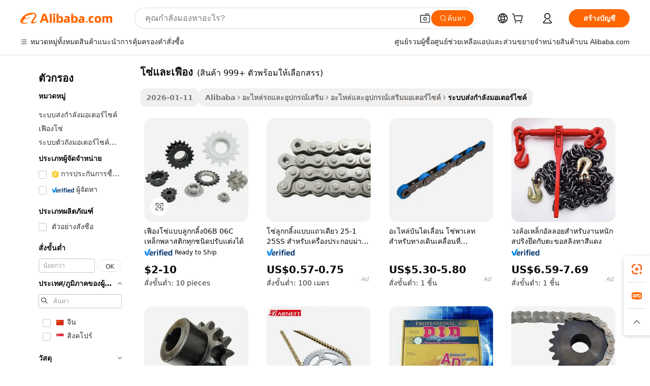

--- FILE ---
content_type: text/html;charset=UTF-8
request_url: https://thai.alibaba.com/g/chain-and-sprocket.html
body_size: 179688
content:

<!-- screen_content -->

    <!-- tangram:5410 begin-->
    <!-- tangram:529998 begin-->
    
<!DOCTYPE html>
<html lang="th" dir="ltr">
  <head>
        <script>
      window.__BB = {
        scene: window.__bb_scene || 'traffic-free-goods'
      };
      window.__BB.BB_CWV_IGNORE = {
          lcp_element: ['#icbu-buyer-pc-top-banner'],
          lcp_url: [],
        };
      window._timing = {}
      window._timing.first_start = Date.now();
      window.needLoginInspiration = Boolean(false);
      // 变量用于标记页面首次可见时间
      let firstVisibleTime = null;
      if (typeof document.hidden !== 'undefined') {
        // 页面首次加载时直接统计
        if (!document.hidden) {
          firstVisibleTime = Date.now();
          window.__BB_timex = 1
        } else {
          // 页面不可见时监听 visibilitychange 事件
          document.addEventListener('visibilitychange', () => {
            if (!document.hidden) {
              firstVisibleTime = Date.now();
              window.__BB_timex = firstVisibleTime - window.performance.timing.navigationStart
              window.__BB.firstVisibleTime = window.__BB_timex
              console.log("Page became visible after "+ window.__BB_timex + " ms");
            }
          }, { once: true });  // 确保只触发一次
        }
      } else {
        console.warn('Page Visibility API is not supported in this browser.');
      }
    </script>
        <meta name="data-spm" content="a2700">
        <meta name="aplus-xplug" content="NONE">
        <meta name="aplus-icbu-disable-umid" content="1">
        <meta name="google-translate-customization" content="9de59014edaf3b99-22e1cf3b5ca21786-g00bb439a5e9e5f8f-f">
    <meta name="yandex-verification" content="25a76ba8e4443bb3" />
    <meta name="msvalidate.01" content="E3FBF0E89B724C30844BF17C59608E8F" />
    <meta name="viewport" content="width=device-width, initial-scale=1.0, maximum-scale=5.0, user-scalable=yes">
        <link rel="preconnect" href="https://s.alicdn.com/" crossorigin>
    <link rel="dns-prefetch" href="https://s.alicdn.com">
                        <link rel="preload" href="https://s.alicdn.com/@g/alilog/??aplus_plugin_icbufront/index.js,mlog/aplus_v2.js" as="script">
        <link rel="preload" href="https://s.alicdn.com/@img/imgextra/i2/O1CN0153JdbU26g4bILVOyC_!!6000000007690-2-tps-418-58.png" as="image">
        <script>
            window.__APLUS_ABRATE__ = {
        perf_group: 'base64cached',
        scene: "traffic-free-goods",
      };
    </script>
    <meta name="aplus-mmstat-timeout" content="15000">
        <meta content="text/html; charset=utf-8" http-equiv="Content-Type">
          <title>โซ่และเฟือง อันทรงพลังเพื่อประสิทธิภาพ - Alibaba.com</title>
      <meta name="keywords" content="chain sprocket,chain sprocket kit,split sprocket chain sprocket">
      <meta name="description" content="โซ่และเฟือง ขั้นสูงที่ Alibaba.com ช่วยเพิ่มผลลัพธ์ได้อย่างเหลือเชื่อ โซ่และเฟือง มีประสิทธิภาพอย่างน่าอัศจรรย์และข้อตกลงของพวกเขาก็น่าเหลือเชื่อ">
            <meta name="pagetiming-rate" content="9">
      <meta name="pagetiming-resource-rate" content="4">
                    <link rel="canonical" href="https://thai.alibaba.com/g/chain-and-sprocket.html">
                              <link rel="alternate" hreflang="fr" href="https://french.alibaba.com/g/chain-and-sprocket.html">
                  <link rel="alternate" hreflang="de" href="https://german.alibaba.com/g/chain-and-sprocket.html">
                  <link rel="alternate" hreflang="pt" href="https://portuguese.alibaba.com/g/chain-and-sprocket.html">
                  <link rel="alternate" hreflang="it" href="https://italian.alibaba.com/g/chain-and-sprocket.html">
                  <link rel="alternate" hreflang="es" href="https://spanish.alibaba.com/g/chain-and-sprocket.html">
                  <link rel="alternate" hreflang="ru" href="https://russian.alibaba.com/g/chain-and-sprocket.html">
                  <link rel="alternate" hreflang="ko" href="https://korean.alibaba.com/g/chain-and-sprocket.html">
                  <link rel="alternate" hreflang="ar" href="https://arabic.alibaba.com/g/chain-and-sprocket.html">
                  <link rel="alternate" hreflang="ja" href="https://japanese.alibaba.com/g/chain-and-sprocket.html">
                  <link rel="alternate" hreflang="tr" href="https://turkish.alibaba.com/g/chain-and-sprocket.html">
                  <link rel="alternate" hreflang="th" href="https://thai.alibaba.com/g/chain-and-sprocket.html">
                  <link rel="alternate" hreflang="vi" href="https://vietnamese.alibaba.com/g/chain-and-sprocket.html">
                  <link rel="alternate" hreflang="nl" href="https://dutch.alibaba.com/g/chain-and-sprocket.html">
                  <link rel="alternate" hreflang="he" href="https://hebrew.alibaba.com/g/chain-and-sprocket.html">
                  <link rel="alternate" hreflang="id" href="https://indonesian.alibaba.com/g/chain-and-sprocket.html">
                  <link rel="alternate" hreflang="hi" href="https://hindi.alibaba.com/g/chain-and-sprocket.html">
                  <link rel="alternate" hreflang="en" href="https://www.alibaba.com/showroom/chain-and-sprocket.html">
                  <link rel="alternate" hreflang="zh" href="https://chinese.alibaba.com/g/chain-and-sprocket.html">
                  <link rel="alternate" hreflang="x-default" href="https://www.alibaba.com/showroom/chain-and-sprocket.html">
                                        <script>
      // Aplus 配置自动打点
      var queue = window.goldlog_queue || (window.goldlog_queue = []);
      var tags = ["button", "a", "div", "span", "i", "svg", "input", "li", "tr"];
      queue.push(
        {
          action: 'goldlog.appendMetaInfo',
          arguments: [
            'aplus-auto-exp',
            [
              {
                logkey: '/sc.ug_msite.new_product_exp',
                cssSelector: '[data-spm-exp]',
                props: ["data-spm-exp"],
              },
              {
                logkey: '/sc.ug_pc.seolist_product_exp',
                cssSelector: '.traffic-card-gallery',
                props: ["data-spm-exp"],
              }
            ]
          ]
        }
      )
      queue.push({
        action: 'goldlog.setMetaInfo',
        arguments: ['aplus-auto-clk', JSON.stringify(tags.map(tag =>({
          "logkey": "/sc.ug_msite.new_product_clk",
          tag,
          "filter": "data-spm-clk",
          "props": ["data-spm-clk"]
        })))],
      });
    </script>
  </head>
  <div id="icbu-header"><div id="the-new-header" data-version="4.4.0" data-tnh-auto-exp="tnh-expose" data-scenes="search-products" style="position: relative;background-color: #fff;border-bottom: 1px solid #ddd;box-sizing: border-box; font-family:Inter,SF Pro Text,Roboto,Helvetica Neue,Helvetica,Tahoma,Arial,PingFang SC,Microsoft YaHei;"><div style="display: flex;align-items:center;height: 72px;min-width: 1200px;max-width: 1580px;margin: 0 auto;padding: 0 40px;box-sizing: border-box;"><img style="height: 29px; width: 209px;" src="https://s.alicdn.com/@img/imgextra/i2/O1CN0153JdbU26g4bILVOyC_!!6000000007690-2-tps-418-58.png" alt="" /></div><div style="min-width: 1200px;max-width: 1580px;margin: 0 auto;overflow: hidden;font-size: 14px;display: flex;justify-content: space-between;padding: 0 40px;box-sizing: border-box;"><div style="display: flex; align-items: center; justify-content: space-between"><div style="position: relative; height: 36px; padding: 0 28px 0 20px">All categories</div><div style="position: relative; height: 36px; padding-right: 28px">Featured selections</div><div style="position: relative; height: 36px">Trade Assurance</div></div><div style="display: flex; align-items: center; justify-content: space-between"><div style="position: relative; height: 36px; padding-right: 28px">Buyer Central</div><div style="position: relative; height: 36px; padding-right: 28px">Help Center</div><div style="position: relative; height: 36px; padding-right: 28px">Get the app</div><div style="position: relative; height: 36px">Become a supplier</div></div></div></div></div></div>
  <body data-spm="7724857" style="min-height: calc(100vh + 1px)"><script 
id="beacon-aplus"   
src="//s.alicdn.com/@g/alilog/??aplus_plugin_icbufront/index.js,mlog/aplus_v2.js"
exparams="aplus=async&userid=&aplus&ali_beacon_id=&ali_apache_id=&ali_apache_track=&ali_apache_tracktmp=&eagleeye_traceid=2101f48217685448689772815e147b&ip=18%2e219%2e27%2e146&dmtrack_c={ali%5fresin%5ftrace%3dse%5frst%3dnull%7csp%5fviewtype%3dY%7cset%3d3%7cser%3d1007%7cpageId%3dd9c0bfa510b54295a0032ca5b9f15fc0%7cm%5fpageid%3dnull%7cpvmi%3d62e2b2f9340a40138e4381cd8ad216eb%7csek%5fsepd%3d%25E0%25B9%2582%25E0%25B8%258B%25E0%25B9%2588%25E0%25B9%2581%25E0%25B8%25A5%25E0%25B8%25B0%25E0%25B9%2580%25E0%25B8%259F%25E0%25B8%25B7%25E0%25B8%25AD%25E0%25B8%2587%7csek%3dchain%2band%2bsprocket%7cse%5fpn%3d1%7cp4pid%3deef096a9%2d9eb8%2d441b%2d9ec0%2d8b32d3fde26d%7csclkid%3dnull%7cforecast%5fpost%5fcate%3dnull%7cseo%5fnew%5fuser%5fflag%3dfalse%7ccategoryId%3d340601%7cseo%5fsearch%5fmodel%5fupgrade%5fv2%3d2025070801%7cseo%5fmodule%5fcard%5f20240624%3d202406242%7clong%5ftext%5fgoogle%5ftranslate%5fv2%3d2407142%7cseo%5fcontent%5ftd%5fbottom%5ftext%5fupdate%5fkey%3d2025070801%7cseo%5fsearch%5fmodel%5fupgrade%5fv3%3d2025072201%7cdamo%5falt%5freplace%3d2485818%7cseo%5fsearch%5fmodel%5fmulti%5fupgrade%5fv3%3d2025081101%7cwap%5fcross%3d2007659%7cwap%5fcs%5faction%3d2005494%7cAPP%5fVisitor%5fActive%3d26702%7cseo%5fshowroom%5fgoods%5fmix%3d2005244%7cseo%5fdefault%5fcached%5flong%5ftext%5ffrom%5fnew%5fkeyword%5fstep%3d2024122502%7cshowroom%5fgeneral%5ftemplate%3d2005292%7cshowroom%5freview%3d20230308%7cwap%5fcs%5ftext%3dnull%7cstructured%5fdata%3d2025052702%7cseo%5fmulti%5fstyle%5ftext%5fupdate%3d2511182%7cpc%5fnew%5fheader%3dnull%7cseo%5fmeta%5fcate%5ftemplate%5fv1%3d2025042401%7cseo%5fmeta%5ftd%5fsearch%5fkeyword%5fstep%5fv1%3d2025040999%7cseo%5fshowroom%5fbiz%5fbabablog%3d2809001%7cshowroom%5fft%5flong%5ftext%5fbaks%3d80802%7cAPP%5fGrowing%5fBuyer%5fHigh%5fIntent%5fActive%3d25486%7cshowroom%5fpc%5fv2019%3d2104%7cAPP%5fProspecting%5fBuyer%3d26712%7ccache%5fcontrol%3d2481986%7cAPP%5fChurned%5fCore%5fBuyer%3d25463%7cseo%5fdefault%5fcached%5flong%5ftext%5fstep%3d24110802%7camp%5flighthouse%5fscore%5fimage%3d19657%7cseo%5fft%5ftranslate%5fgemini%3d25012003%7cwap%5fnode%5fssr%3d2015725%7cdataphant%5fopen%3d27030%7clongtext%5fmulti%5fstyle%5fexpand%5frussian%3d2510141%7cseo%5flongtext%5fgoogle%5fdata%5fsection%3d25021702%7cindustry%5fpopular%5ffloor%3dnull%7cwap%5fad%5fgoods%5fproduct%5finterval%3dnull%7cseo%5fgoods%5fbootom%5fwholesale%5flink%3dnull%7cseo%5fmiddle%5fwholesale%5flink%3d2486164%7cseo%5fkeyword%5faatest%3d7%7cft%5flong%5ftext%5fenpand%5fstep2%3d121602%7cseo%5fft%5flongtext%5fexpand%5fstep3%3d25012102%7cseo%5fwap%5fheadercard%3d2006288%7cAPP%5fChurned%5fInactive%5fVisitor%3d25497%7cAPP%5fGrowing%5fBuyer%5fHigh%5fIntent%5fInactive%3d25482%7cseo%5fmeta%5ftd%5fmulti%5fkey%3d2025061801%7ctop%5frecommend%5f20250120%3d202501201%7clongtext%5fmulti%5fstyle%5fexpand%5ffrench%5fcopy%3d25091802%7clongtext%5fmulti%5fstyle%5fexpand%5ffrench%5fcopy%5fcopy%3d25092502%7clong%5ftext%5fpaa%3d220831%7cseo%5ffloor%5fexp%3dnull%7cseo%5fshowroom%5falgo%5flink%3d17764%7cseo%5fmeta%5ftd%5faib%5fgeneral%5fkey%3d2025091901%7ccountry%5findustry%3d202311033%7cshowroom%5fft%5flong%5ftext%5fenpand%5fstep1%3d101102%7cseo%5fshowroom%5fnorel%3dnull%7cplp%5fstyle%5f25%5fpc%3d202505222%7cseo%5fggs%5flayer%3d10010%7cquery%5fmutil%5flang%5ftranslate%3d2025060300%7cAPP%5fChurned%5fBuyer%3d25466%7cstream%5frender%5fperf%5fopt%3d2309181%7cwap%5fgoods%3d2007383%7cseo%5fshowroom%5fsimilar%5f20240614%3d202406142%7cchinese%5fopen%3d6307%7cquery%5fgpt%5ftranslate%3d20240820%7cad%5fproduct%5finterval%3dnull%7camp%5fto%5fpwa%3d2007359%7cplp%5faib%5fmulti%5fai%5fmeta%3d20250401%7cwap%5fsupplier%5fcontent%3dnull%7cpc%5ffree%5frefactoring%3d20220315%7csso%5foem%5ffloor%3d30031%7cAPP%5fGrowing%5fBuyer%5fInactive%3d25476%7cseo%5fpc%5fnew%5fview%5f20240807%3d202408072%7cseo%5fbottom%5ftext%5fentity%5fkey%5fcopy%3d2025062400%7cstream%5frender%3d433763%7cseo%5fmodule%5fcard%5f20240424%3d202404241%7cseo%5ftitle%5freplace%5f20191226%3d5841%7clongtext%5fmulti%5fstyle%5fexpand%3d25090802%7cgoogleweblight%3d6516%7clighthouse%5fbase64%3dnull%7cAPP%5fProspecting%5fBuyer%5fActive%3d26715%7cad%5fgoods%5fproduct%5finterval%3dnull%7cseo%5fbottom%5fdeep%5fextend%5fkw%5fkey%3d2025071101%7clongtext%5fmulti%5fstyle%5fexpand%5fturkish%3d25102802%7cilink%5fuv%3d20240911%7cwap%5flist%5fwakeup%3d2005832%7ctpp%5fcrosslink%5fpc%3d20205311%7cseo%5ftop%5fbooth%3d18501%7cAPP%5fGrowing%5fBuyer%5fLess%5fActive%3d25470%7cseo%5fsearch%5fmodel%5fupgrade%5frank%3d2025092401%7cgoodslayer%3d7977%7cft%5flong%5ftext%5ftranslate%5fexpand%5fstep1%3d24110802%7cseo%5fheaderstyle%5ftraffic%5fkey%5fv1%3d2025072100%7ccrosslink%5fswitch%3d2008141%7cp4p%5foutline%3d20240328%7cseo%5fmeta%5ftd%5faib%5fv2%5fkey%3d2025091801%7crts%5fmulti%3d2008404%7cAPP%5fVisitor%5fLess%5fActive%3d26698%7cseo%5fsearch%5franker%5fid%3d2025112400%7cplp%5fstyle%5f25%3d202505192%7ccdn%5fvm%3d2007368%7cwap%5fad%5fproduct%5finterval%3dnull%7cseo%5fsearch%5fmodel%5fmulti%5fupgrade%5frank%3d2025092401%7cpc%5fcard%5fshare%3d2025081201%7cAPP%5fGrowing%5fBuyer%5fHigh%5fIntent%5fLess%5fActive%3d25480%7cgoods%5ftitle%5fsubstitute%3d9617%7cwap%5fscreen%5fexp%3d2025081400%7creact%5fheader%5ftest%3d202502182%7cpc%5fcs%5fcolor%3dnull%7cshowroom%5fft%5flong%5ftext%5ftest%3d72502%7cone%5ftap%5flogin%5fABTest%3d202308153%7cseo%5fhyh%5fshow%5ftags%3dnull%7cplp%5fstructured%5fdata%3d2508182%7cguide%5fdelete%3d2008526%7cseo%5findustry%5ftemplate%3dnull%7cseo%5fmeta%5ftd%5fmulti%5fes%5fkey%3d2025073101%7cseo%5fshowroom%5fdata%5fmix%3d19888%7csso%5ftop%5franking%5ffloor%3d20031%7cseo%5ftd%5fdeep%5fupgrade%5fkey%5fv3%3d2025081101%7cwap%5fue%5fone%3d2025111401%7cshowroom%5fto%5frts%5flink%3d2008480%7ccountrysearch%5ftest%3dnull%7cseo%5fplp%5fdate%5fv2%3d2025102702%7cchannel%5famp%5fto%5fpwa%3d2008435%7cseo%5fmulti%5fstyles%5flong%5ftext%3d2503172%7cseo%5fmeta%5ftext%5fmutli%5fcate%5ftemplate%5fv1%3d2025080800%7cseo%5fdefault%5fcached%5fmutil%5flong%5ftext%5fstep%3d24110436%7cseo%5faction%5fpoint%5ftype%3d22823%7cseo%5faib%5ftd%5flaunch%5f20240828%5fcopy%3d202408282%7cseo%5fshowroom%5fwholesale%5flink%3dnull%7cseo%5fperf%5fimprove%3d2023999%7cseo%5fwap%5flist%5fbounce%5f01%3d2063%7cseo%5fwap%5flist%5fbounce%5f02%3d2128%7cAPP%5fGrowing%5fBuyer%5fActive%3d25490%7cvideolayer%3dnull%7cvideo%5fplay%3dnull%7cAPP%5fChurned%5fMember%5fInactive%3d25499%7cseo%5fgoogle%5fnew%5fstruct%3d438326%7ctpp%5ftrace%3dseoKeyword%2dseoKeyword%5fv3%2dbase%2dORIGINAL}&pageid=12db1b922101d0231768544869&hn=ensearchweb033001208035%2erg%2dus%2deast%2eus44&asid=AQAAAABl2mlpU3wXbQAAAADAYT1utm6d6A==&treq=&tres=" async>
</script>
            <style>body{background-color:white;}.no-scrollbar.il-sticky.il-top-0.il-max-h-\[100vh\].il-w-\[200px\].il-flex-shrink-0.il-flex-grow-0.il-overflow-y-scroll{background-color:#FFF;padding-left:12px}</style>
                    <!-- tangram:530006 begin-->
<!--  -->
 <style>
   @keyframes il-spin {
     to {
       transform: rotate(360deg);
     }
   }
   @keyframes il-pulse {
     50% {
       opacity: 0.5;
     }
   }
   .traffic-card-gallery {display: flex;position: relative;flex-direction: column;justify-content: flex-start;border-radius: 0.5rem;background-color: #fff;padding: 0.5rem 0.5rem 1rem;overflow: hidden;font-size: 0.75rem;line-height: 1rem;}
   .traffic-card-list {display: flex;position: relative;flex-direction: row;justify-content: flex-start;border-bottom-width: 1px;background-color: #fff;padding: 1rem;height: 292px;overflow: hidden;font-size: 0.75rem;line-height: 1rem;}
   .product-price {
     b {
       font-size: 22px;
     }
   }
   .skel-loading {
       animation: il-pulse 2s cubic-bezier(0.4, 0, 0.6, 1) infinite;background-color: hsl(60, 4.8%, 95.9%);
   }
 </style>
<div id="first-cached-card">
  <div style="box-sizing:border-box;display: flex;position: absolute;left: 0;right: 0;margin: 0 auto;z-index: 1;min-width: 1200px;max-width: 1580px;padding: 0.75rem 3.25rem 0;pointer-events: none;">
    <!--页面左侧区域-->
    <div style="width: 200px;padding-top: 1rem;padding-left:12px; background-color: #fff;border-radius: 0.25rem">
      <div class="skel-loading" style="height: 1.5rem;width: 50%;border-radius: 0.25rem;"></div>
      <div style="margin-top: 1rem;margin-bottom: 1rem;">
        <div class="skel-loading" style="height: 1rem;width: calc(100% * 5 / 6);"></div>
        <div
          class="skel-loading"
          style="margin-top: 1rem;height: 1rem;width: calc(100% * 8 / 12);"
        ></div>
        <div class="skel-loading" style="margin-top: 1rem;height: 1rem;width: 75%;"></div>
        <div
          class="skel-loading"
          style="margin-top: 1rem;height: 1rem;width: calc(100% * 7 / 12);"
        ></div>
      </div>
      <div class="skel-loading" style="height: 1.5rem;width: 50%;border-radius: 0.25rem;"></div>
      <div style="margin-top: 1rem;margin-bottom: 1rem;">
        <div class="skel-loading" style="height: 1rem;width: calc(100% * 5 / 6);"></div>
        <div
          class="skel-loading"
          style="margin-top: 1rem;height: 1rem;width: calc(100% * 8 / 12);"
        ></div>
        <div class="skel-loading" style="margin-top: 1rem;height: 1rem;width: 75%;"></div>
        <div
          class="skel-loading"
          style="margin-top: 1rem;height: 1rem;width: calc(100% * 7 / 12);"
        ></div>
      </div>
      <div class="skel-loading" style="height: 1.5rem;width: 50%;border-radius: 0.25rem;"></div>
      <div style="margin-top: 1rem;margin-bottom: 1rem;">
        <div class="skel-loading" style="height: 1rem;width: calc(100% * 5 / 6);"></div>
        <div
          class="skel-loading"
          style="margin-top: 1rem;height: 1rem;width: calc(100% * 8 / 12);"
        ></div>
        <div class="skel-loading" style="margin-top: 1rem;height: 1rem;width: 75%;"></div>
        <div
          class="skel-loading"
          style="margin-top: 1rem;height: 1rem;width: calc(100% * 7 / 12);"
        ></div>
      </div>
      <div class="skel-loading" style="height: 1.5rem;width: 50%;border-radius: 0.25rem;"></div>
      <div style="margin-top: 1rem;margin-bottom: 1rem;">
        <div class="skel-loading" style="height: 1rem;width: calc(100% * 5 / 6);"></div>
        <div
          class="skel-loading"
          style="margin-top: 1rem;height: 1rem;width: calc(100% * 8 / 12);"
        ></div>
        <div class="skel-loading" style="margin-top: 1rem;height: 1rem;width: 75%;"></div>
        <div
          class="skel-loading"
          style="margin-top: 1rem;height: 1rem;width: calc(100% * 7 / 12);"
        ></div>
      </div>
      <div class="skel-loading" style="height: 1.5rem;width: 50%;border-radius: 0.25rem;"></div>
      <div style="margin-top: 1rem;margin-bottom: 1rem;">
        <div class="skel-loading" style="height: 1rem;width: calc(100% * 5 / 6);"></div>
        <div
          class="skel-loading"
          style="margin-top: 1rem;height: 1rem;width: calc(100% * 8 / 12);"
        ></div>
        <div class="skel-loading" style="margin-top: 1rem;height: 1rem;width: 75%;"></div>
        <div
          class="skel-loading"
          style="margin-top: 1rem;height: 1rem;width: calc(100% * 7 / 12);"
        ></div>
      </div>
      <div class="skel-loading" style="height: 1.5rem;width: 50%;border-radius: 0.25rem;"></div>
      <div style="margin-top: 1rem;margin-bottom: 1rem;">
        <div class="skel-loading" style="height: 1rem;width: calc(100% * 5 / 6);"></div>
        <div
          class="skel-loading"
          style="margin-top: 1rem;height: 1rem;width: calc(100% * 8 / 12);"
        ></div>
        <div class="skel-loading" style="margin-top: 1rem;height: 1rem;width: 75%;"></div>
        <div
          class="skel-loading"
          style="margin-top: 1rem;height: 1rem;width: calc(100% * 7 / 12);"
        ></div>
      </div>
    </div>
    <!--页面主体区域-->
    <div style="flex: 1 1 0%; overflow: hidden;padding: 0.5rem 0.5rem 0.5rem 1.5rem">
      <div style="height: 1.25rem;margin-bottom: 1rem;"></div>
      <!-- keywords -->
      <div style="margin-bottom: 1rem;height: 1.75rem;font-weight: 700;font-size: 1.25rem;line-height: 1.75rem;"></div>
      <!-- longtext -->
            <div style="width: calc(25% - 0.9rem);pointer-events: auto">
        <div class="traffic-card-gallery">
          <!-- ProductImage -->
          <a href="//www.alibaba.com/product-detail/Customized-All-Kinds-of-Steel-Plastic_1601428727970.html?from=SEO" target="_blank" style="position: relative;margin-bottom: 0.5rem;aspect-ratio: 1;overflow: hidden;border-radius: 0.5rem;">
            <div style="display: flex; overflow: hidden">
              <div style="position: relative;margin: 0;width: 100%;min-width: 0;flex-shrink: 0;flex-grow: 0;flex-basis: 100%;padding: 0;">
                <img style="position: relative; aspect-ratio: 1; width: 100%" src="[data-uri]" loading="eager" />
                <div style="position: absolute;left: 0;bottom: 0;right: 0;top: 0;background-color: #000;opacity: 0.05;"></div>
              </div>
            </div>
          </a>
          <div style="display: flex;flex: 1 1 0%;flex-direction: column;justify-content: space-between;">
            <div>
              <a class="skel-loading" style="margin-top: 0.5rem;display:inline-block;width:100%;height:1rem;" href="//www.alibaba.com/product-detail/Customized-All-Kinds-of-Steel-Plastic_1601428727970.html" target="_blank"></a>
              <a class="skel-loading" style="margin-top: 0.125rem;display:inline-block;width:100%;height:1rem;" href="//www.alibaba.com/product-detail/Customized-All-Kinds-of-Steel-Plastic_1601428727970.html" target="_blank"></a>
              <div class="skel-loading" style="margin-top: 0.25rem;height:1.625rem;width:75%"></div>
              <div class="skel-loading" style="margin-top: 0.5rem;height: 1rem;width:50%"></div>
              <div class="skel-loading" style="margin-top:0.25rem;height:1rem;width:25%"></div>
            </div>
          </div>

        </div>
      </div>

    </div>
  </div>
</div>
<!-- tangram:530006 end-->
            <style>.component-left-filter-callback{display:flex;position:relative;margin-top:10px;height:1200px}.component-left-filter-callback img{width:200px}.component-left-filter-callback i{position:absolute;top:5%;left:50%}.related-search-wrapper{padding:.5rem;--tw-bg-opacity: 1;background-color:#fff;background-color:rgba(255,255,255,var(--tw-bg-opacity, 1));border-width:1px;border-color:var(--input)}.related-search-wrapper .related-search-box{margin:12px 16px}.related-search-wrapper .related-search-box .related-search-title{display:inline;float:start;color:#666;word-wrap:break-word;margin-right:12px;width:13%}.related-search-wrapper .related-search-box .related-search-content{display:flex;flex-wrap:wrap}.related-search-wrapper .related-search-box .related-search-content .related-search-link{margin-right:12px;width:23%;overflow:hidden;color:#666;text-overflow:ellipsis;white-space:nowrap}.product-title img{margin-right:.5rem;display:inline-block;height:1rem;vertical-align:sub}.product-price b{font-size:22px}.similar-icon{position:absolute;bottom:12px;z-index:2;right:12px}.rfq-card{display:inline-block;position:relative;box-sizing:border-box;margin-bottom:36px}.rfq-card .rfq-card-content{display:flex;position:relative;flex-direction:column;align-items:flex-start;background-size:cover;background-color:#fff;padding:12px;width:100%;height:100%}.rfq-card .rfq-card-content .rfq-card-icon{margin-top:50px}.rfq-card .rfq-card-content .rfq-card-icon img{width:45px}.rfq-card .rfq-card-content .rfq-card-top-title{margin-top:14px;color:#222;font-weight:400;font-size:16px}.rfq-card .rfq-card-content .rfq-card-title{margin-top:24px;color:#333;font-weight:800;font-size:20px}.rfq-card .rfq-card-content .rfq-card-input-box{margin-top:24px;width:100%}.rfq-card .rfq-card-content .rfq-card-input-box textarea{box-sizing:border-box;border:1px solid #ddd;border-radius:4px;background-color:#fff;padding:9px 12px;width:100%;height:88px;resize:none;color:#666;font-weight:400;font-size:13px;font-family:inherit}.rfq-card .rfq-card-content .rfq-card-button{margin-top:24px;border:1px solid #666;border-radius:16px;background-color:#fff;width:67%;color:#000;font-weight:700;font-size:14px;line-height:30px;text-align:center}[data-modulename^=ProductList-] div{contain-intrinsic-size:auto 500px}.traffic-card-gallery:hover{--tw-shadow: 0px 2px 6px 2px rgba(0,0,0,.12157);--tw-shadow-colored: 0px 2px 6px 2px var(--tw-shadow-color);box-shadow:0 0 #0000,0 0 #0000,0 2px 6px 2px #0000001f;box-shadow:var(--tw-ring-offset-shadow, 0 0 rgba(0,0,0,0)),var(--tw-ring-shadow, 0 0 rgba(0,0,0,0)),var(--tw-shadow);z-index:10}.traffic-card-gallery{position:relative;display:flex;flex-direction:column;justify-content:flex-start;overflow:hidden;border-radius:.75rem;--tw-bg-opacity: 1;background-color:#fff;background-color:rgba(255,255,255,var(--tw-bg-opacity, 1));padding:.5rem;font-size:.75rem;line-height:1rem}.traffic-card-list{position:relative;display:flex;height:292px;flex-direction:row;justify-content:flex-start;overflow:hidden;border-bottom-width:1px;--tw-bg-opacity: 1;background-color:#fff;background-color:rgba(255,255,255,var(--tw-bg-opacity, 1));padding:1rem;font-size:.75rem;line-height:1rem}.traffic-card-g-industry:hover{--tw-shadow: 0 0 10px rgba(0,0,0,.1);--tw-shadow-colored: 0 0 10px var(--tw-shadow-color);box-shadow:0 0 #0000,0 0 #0000,0 0 10px #0000001a;box-shadow:var(--tw-ring-offset-shadow, 0 0 rgba(0,0,0,0)),var(--tw-ring-shadow, 0 0 rgba(0,0,0,0)),var(--tw-shadow)}.traffic-card-g-industry{position:relative;border-radius:var(--radius);--tw-bg-opacity: 1;background-color:#fff;background-color:rgba(255,255,255,var(--tw-bg-opacity, 1));padding:1.25rem .75rem .75rem;font-size:.875rem;line-height:1.25rem}.module-filter-section-wrapper{max-height:none!important;overflow-x:hidden}*,:before,:after{--tw-border-spacing-x: 0;--tw-border-spacing-y: 0;--tw-translate-x: 0;--tw-translate-y: 0;--tw-rotate: 0;--tw-skew-x: 0;--tw-skew-y: 0;--tw-scale-x: 1;--tw-scale-y: 1;--tw-pan-x: ;--tw-pan-y: ;--tw-pinch-zoom: ;--tw-scroll-snap-strictness: proximity;--tw-gradient-from-position: ;--tw-gradient-via-position: ;--tw-gradient-to-position: ;--tw-ordinal: ;--tw-slashed-zero: ;--tw-numeric-figure: ;--tw-numeric-spacing: ;--tw-numeric-fraction: ;--tw-ring-inset: ;--tw-ring-offset-width: 0px;--tw-ring-offset-color: #fff;--tw-ring-color: rgba(59, 130, 246, .5);--tw-ring-offset-shadow: 0 0 rgba(0,0,0,0);--tw-ring-shadow: 0 0 rgba(0,0,0,0);--tw-shadow: 0 0 rgba(0,0,0,0);--tw-shadow-colored: 0 0 rgba(0,0,0,0);--tw-blur: ;--tw-brightness: ;--tw-contrast: ;--tw-grayscale: ;--tw-hue-rotate: ;--tw-invert: ;--tw-saturate: ;--tw-sepia: ;--tw-drop-shadow: ;--tw-backdrop-blur: ;--tw-backdrop-brightness: ;--tw-backdrop-contrast: ;--tw-backdrop-grayscale: ;--tw-backdrop-hue-rotate: ;--tw-backdrop-invert: ;--tw-backdrop-opacity: ;--tw-backdrop-saturate: ;--tw-backdrop-sepia: ;--tw-contain-size: ;--tw-contain-layout: ;--tw-contain-paint: ;--tw-contain-style: }::backdrop{--tw-border-spacing-x: 0;--tw-border-spacing-y: 0;--tw-translate-x: 0;--tw-translate-y: 0;--tw-rotate: 0;--tw-skew-x: 0;--tw-skew-y: 0;--tw-scale-x: 1;--tw-scale-y: 1;--tw-pan-x: ;--tw-pan-y: ;--tw-pinch-zoom: ;--tw-scroll-snap-strictness: proximity;--tw-gradient-from-position: ;--tw-gradient-via-position: ;--tw-gradient-to-position: ;--tw-ordinal: ;--tw-slashed-zero: ;--tw-numeric-figure: ;--tw-numeric-spacing: ;--tw-numeric-fraction: ;--tw-ring-inset: ;--tw-ring-offset-width: 0px;--tw-ring-offset-color: #fff;--tw-ring-color: rgba(59, 130, 246, .5);--tw-ring-offset-shadow: 0 0 rgba(0,0,0,0);--tw-ring-shadow: 0 0 rgba(0,0,0,0);--tw-shadow: 0 0 rgba(0,0,0,0);--tw-shadow-colored: 0 0 rgba(0,0,0,0);--tw-blur: ;--tw-brightness: ;--tw-contrast: ;--tw-grayscale: ;--tw-hue-rotate: ;--tw-invert: ;--tw-saturate: ;--tw-sepia: ;--tw-drop-shadow: ;--tw-backdrop-blur: ;--tw-backdrop-brightness: ;--tw-backdrop-contrast: ;--tw-backdrop-grayscale: ;--tw-backdrop-hue-rotate: ;--tw-backdrop-invert: ;--tw-backdrop-opacity: ;--tw-backdrop-saturate: ;--tw-backdrop-sepia: ;--tw-contain-size: ;--tw-contain-layout: ;--tw-contain-paint: ;--tw-contain-style: }*,:before,:after{box-sizing:border-box;border-width:0;border-style:solid;border-color:#e5e7eb}:before,:after{--tw-content: ""}html,:host{line-height:1.5;-webkit-text-size-adjust:100%;-moz-tab-size:4;-o-tab-size:4;tab-size:4;font-family:ui-sans-serif,system-ui,-apple-system,Segoe UI,Roboto,Ubuntu,Cantarell,Noto Sans,sans-serif,"Apple Color Emoji","Segoe UI Emoji",Segoe UI Symbol,"Noto Color Emoji";font-feature-settings:normal;font-variation-settings:normal;-webkit-tap-highlight-color:transparent}body{margin:0;line-height:inherit}hr{height:0;color:inherit;border-top-width:1px}abbr:where([title]){text-decoration:underline;-webkit-text-decoration:underline dotted;text-decoration:underline dotted}h1,h2,h3,h4,h5,h6{font-size:inherit;font-weight:inherit}a{color:inherit;text-decoration:inherit}b,strong{font-weight:bolder}code,kbd,samp,pre{font-family:ui-monospace,SFMono-Regular,Menlo,Monaco,Consolas,Liberation Mono,Courier New,monospace;font-feature-settings:normal;font-variation-settings:normal;font-size:1em}small{font-size:80%}sub,sup{font-size:75%;line-height:0;position:relative;vertical-align:baseline}sub{bottom:-.25em}sup{top:-.5em}table{text-indent:0;border-color:inherit;border-collapse:collapse}button,input,optgroup,select,textarea{font-family:inherit;font-feature-settings:inherit;font-variation-settings:inherit;font-size:100%;font-weight:inherit;line-height:inherit;letter-spacing:inherit;color:inherit;margin:0;padding:0}button,select{text-transform:none}button,input:where([type=button]),input:where([type=reset]),input:where([type=submit]){-webkit-appearance:button;background-color:transparent;background-image:none}:-moz-focusring{outline:auto}:-moz-ui-invalid{box-shadow:none}progress{vertical-align:baseline}::-webkit-inner-spin-button,::-webkit-outer-spin-button{height:auto}[type=search]{-webkit-appearance:textfield;outline-offset:-2px}::-webkit-search-decoration{-webkit-appearance:none}::-webkit-file-upload-button{-webkit-appearance:button;font:inherit}summary{display:list-item}blockquote,dl,dd,h1,h2,h3,h4,h5,h6,hr,figure,p,pre{margin:0}fieldset{margin:0;padding:0}legend{padding:0}ol,ul,menu{list-style:none;margin:0;padding:0}dialog{padding:0}textarea{resize:vertical}input::-moz-placeholder,textarea::-moz-placeholder{opacity:1;color:#9ca3af}input::placeholder,textarea::placeholder{opacity:1;color:#9ca3af}button,[role=button]{cursor:pointer}:disabled{cursor:default}img,svg,video,canvas,audio,iframe,embed,object{display:block;vertical-align:middle}img,video{max-width:100%;height:auto}[hidden]:where(:not([hidden=until-found])){display:none}:root{--background: hsl(0, 0%, 100%);--foreground: hsl(20, 14.3%, 4.1%);--card: hsl(0, 0%, 100%);--card-foreground: hsl(20, 14.3%, 4.1%);--popover: hsl(0, 0%, 100%);--popover-foreground: hsl(20, 14.3%, 4.1%);--primary: hsl(24, 100%, 50%);--primary-foreground: hsl(60, 9.1%, 97.8%);--secondary: hsl(60, 4.8%, 95.9%);--secondary-foreground: #333;--muted: hsl(60, 4.8%, 95.9%);--muted-foreground: hsl(25, 5.3%, 44.7%);--accent: hsl(60, 4.8%, 95.9%);--accent-foreground: hsl(24, 9.8%, 10%);--destructive: hsl(0, 84.2%, 60.2%);--destructive-foreground: hsl(60, 9.1%, 97.8%);--border: hsl(20, 5.9%, 90%);--input: hsl(20, 5.9%, 90%);--ring: hsl(24.6, 95%, 53.1%);--radius: 1rem}.dark{--background: hsl(20, 14.3%, 4.1%);--foreground: hsl(60, 9.1%, 97.8%);--card: hsl(20, 14.3%, 4.1%);--card-foreground: hsl(60, 9.1%, 97.8%);--popover: hsl(20, 14.3%, 4.1%);--popover-foreground: hsl(60, 9.1%, 97.8%);--primary: hsl(20.5, 90.2%, 48.2%);--primary-foreground: hsl(60, 9.1%, 97.8%);--secondary: hsl(12, 6.5%, 15.1%);--secondary-foreground: hsl(60, 9.1%, 97.8%);--muted: hsl(12, 6.5%, 15.1%);--muted-foreground: hsl(24, 5.4%, 63.9%);--accent: hsl(12, 6.5%, 15.1%);--accent-foreground: hsl(60, 9.1%, 97.8%);--destructive: hsl(0, 72.2%, 50.6%);--destructive-foreground: hsl(60, 9.1%, 97.8%);--border: hsl(12, 6.5%, 15.1%);--input: hsl(12, 6.5%, 15.1%);--ring: hsl(20.5, 90.2%, 48.2%)}*{border-color:#e7e5e4;border-color:var(--border)}body{background-color:#fff;background-color:var(--background);color:#0c0a09;color:var(--foreground)}.il-sr-only{position:absolute;width:1px;height:1px;padding:0;margin:-1px;overflow:hidden;clip:rect(0,0,0,0);white-space:nowrap;border-width:0}.il-invisible{visibility:hidden}.il-fixed{position:fixed}.il-absolute{position:absolute}.il-relative{position:relative}.il-sticky{position:sticky}.il-inset-0{inset:0}.il--bottom-12{bottom:-3rem}.il--top-12{top:-3rem}.il-bottom-0{bottom:0}.il-bottom-2{bottom:.5rem}.il-bottom-3{bottom:.75rem}.il-bottom-4{bottom:1rem}.il-end-0{right:0}.il-end-2{right:.5rem}.il-end-3{right:.75rem}.il-end-4{right:1rem}.il-left-0{left:0}.il-left-3{left:.75rem}.il-right-0{right:0}.il-right-2{right:.5rem}.il-right-3{right:.75rem}.il-start-0{left:0}.il-start-1\/2{left:50%}.il-start-2{left:.5rem}.il-start-3{left:.75rem}.il-start-\[50\%\]{left:50%}.il-top-0{top:0}.il-top-1\/2{top:50%}.il-top-16{top:4rem}.il-top-4{top:1rem}.il-top-\[50\%\]{top:50%}.il-z-10{z-index:10}.il-z-50{z-index:50}.il-z-\[9999\]{z-index:9999}.il-col-span-4{grid-column:span 4 / span 4}.il-m-0{margin:0}.il-m-3{margin:.75rem}.il-m-auto{margin:auto}.il-mx-auto{margin-left:auto;margin-right:auto}.il-my-3{margin-top:.75rem;margin-bottom:.75rem}.il-my-5{margin-top:1.25rem;margin-bottom:1.25rem}.il-my-auto{margin-top:auto;margin-bottom:auto}.\!il-mb-4{margin-bottom:1rem!important}.il--mt-4{margin-top:-1rem}.il-mb-0{margin-bottom:0}.il-mb-1{margin-bottom:.25rem}.il-mb-2{margin-bottom:.5rem}.il-mb-3{margin-bottom:.75rem}.il-mb-4{margin-bottom:1rem}.il-mb-5{margin-bottom:1.25rem}.il-mb-6{margin-bottom:1.5rem}.il-mb-8{margin-bottom:2rem}.il-mb-\[-0\.75rem\]{margin-bottom:-.75rem}.il-mb-\[0\.125rem\]{margin-bottom:.125rem}.il-me-1{margin-right:.25rem}.il-me-2{margin-right:.5rem}.il-me-3{margin-right:.75rem}.il-me-auto{margin-right:auto}.il-mr-1{margin-right:.25rem}.il-mr-2{margin-right:.5rem}.il-ms-1{margin-left:.25rem}.il-ms-4{margin-left:1rem}.il-ms-5{margin-left:1.25rem}.il-ms-8{margin-left:2rem}.il-ms-\[\.375rem\]{margin-left:.375rem}.il-ms-auto{margin-left:auto}.il-mt-0{margin-top:0}.il-mt-0\.5{margin-top:.125rem}.il-mt-1{margin-top:.25rem}.il-mt-2{margin-top:.5rem}.il-mt-3{margin-top:.75rem}.il-mt-4{margin-top:1rem}.il-mt-6{margin-top:1.5rem}.il-line-clamp-1{overflow:hidden;display:-webkit-box;-webkit-box-orient:vertical;-webkit-line-clamp:1}.il-line-clamp-2{overflow:hidden;display:-webkit-box;-webkit-box-orient:vertical;-webkit-line-clamp:2}.il-line-clamp-6{overflow:hidden;display:-webkit-box;-webkit-box-orient:vertical;-webkit-line-clamp:6}.il-inline-block{display:inline-block}.il-inline{display:inline}.il-flex{display:flex}.il-inline-flex{display:inline-flex}.il-grid{display:grid}.il-aspect-square{aspect-ratio:1 / 1}.il-size-5{width:1.25rem;height:1.25rem}.il-h-1{height:.25rem}.il-h-10{height:2.5rem}.il-h-11{height:2.75rem}.il-h-20{height:5rem}.il-h-24{height:6rem}.il-h-3\.5{height:.875rem}.il-h-4{height:1rem}.il-h-40{height:10rem}.il-h-6{height:1.5rem}.il-h-8{height:2rem}.il-h-9{height:2.25rem}.il-h-\[150px\]{height:150px}.il-h-\[152px\]{height:152px}.il-h-\[18\.25rem\]{height:18.25rem}.il-h-\[292px\]{height:292px}.il-h-\[600px\]{height:600px}.il-h-auto{height:auto}.il-h-fit{height:-moz-fit-content;height:fit-content}.il-h-full{height:100%}.il-h-screen{height:100vh}.il-max-h-\[100vh\]{max-height:100vh}.il-w-1\/2{width:50%}.il-w-10{width:2.5rem}.il-w-10\/12{width:83.333333%}.il-w-4{width:1rem}.il-w-6{width:1.5rem}.il-w-64{width:16rem}.il-w-7\/12{width:58.333333%}.il-w-72{width:18rem}.il-w-8{width:2rem}.il-w-8\/12{width:66.666667%}.il-w-9{width:2.25rem}.il-w-9\/12{width:75%}.il-w-\[200px\]{width:200px}.il-w-\[84px\]{width:84px}.il-w-fit{width:-moz-fit-content;width:fit-content}.il-w-full{width:100%}.il-w-screen{width:100vw}.il-min-w-0{min-width:0px}.il-min-w-3{min-width:.75rem}.il-min-w-\[1200px\]{min-width:1200px}.il-max-w-\[1000px\]{max-width:1000px}.il-max-w-\[1580px\]{max-width:1580px}.il-max-w-full{max-width:100%}.il-max-w-lg{max-width:32rem}.il-flex-1{flex:1 1 0%}.il-flex-shrink-0,.il-shrink-0{flex-shrink:0}.il-flex-grow-0,.il-grow-0{flex-grow:0}.il-basis-24{flex-basis:6rem}.il-basis-full{flex-basis:100%}.il-origin-\[--radix-tooltip-content-transform-origin\]{transform-origin:var(--radix-tooltip-content-transform-origin)}.il--translate-x-1\/2{--tw-translate-x: -50%;transform:translate(-50%,var(--tw-translate-y)) rotate(var(--tw-rotate)) skew(var(--tw-skew-x)) skewY(var(--tw-skew-y)) scaleX(var(--tw-scale-x)) scaleY(var(--tw-scale-y));transform:translate(var(--tw-translate-x),var(--tw-translate-y)) rotate(var(--tw-rotate)) skew(var(--tw-skew-x)) skewY(var(--tw-skew-y)) scaleX(var(--tw-scale-x)) scaleY(var(--tw-scale-y))}.il--translate-y-1\/2{--tw-translate-y: -50%;transform:translate(var(--tw-translate-x),-50%) rotate(var(--tw-rotate)) skew(var(--tw-skew-x)) skewY(var(--tw-skew-y)) scaleX(var(--tw-scale-x)) scaleY(var(--tw-scale-y));transform:translate(var(--tw-translate-x),var(--tw-translate-y)) rotate(var(--tw-rotate)) skew(var(--tw-skew-x)) skewY(var(--tw-skew-y)) scaleX(var(--tw-scale-x)) scaleY(var(--tw-scale-y))}.il-translate-x-\[-50\%\]{--tw-translate-x: -50%;transform:translate(-50%,var(--tw-translate-y)) rotate(var(--tw-rotate)) skew(var(--tw-skew-x)) skewY(var(--tw-skew-y)) scaleX(var(--tw-scale-x)) scaleY(var(--tw-scale-y));transform:translate(var(--tw-translate-x),var(--tw-translate-y)) rotate(var(--tw-rotate)) skew(var(--tw-skew-x)) skewY(var(--tw-skew-y)) scaleX(var(--tw-scale-x)) scaleY(var(--tw-scale-y))}.il-translate-y-\[-50\%\]{--tw-translate-y: -50%;transform:translate(var(--tw-translate-x),-50%) rotate(var(--tw-rotate)) skew(var(--tw-skew-x)) skewY(var(--tw-skew-y)) scaleX(var(--tw-scale-x)) scaleY(var(--tw-scale-y));transform:translate(var(--tw-translate-x),var(--tw-translate-y)) rotate(var(--tw-rotate)) skew(var(--tw-skew-x)) skewY(var(--tw-skew-y)) scaleX(var(--tw-scale-x)) scaleY(var(--tw-scale-y))}.il-rotate-90{--tw-rotate: 90deg;transform:translate(var(--tw-translate-x),var(--tw-translate-y)) rotate(90deg) skew(var(--tw-skew-x)) skewY(var(--tw-skew-y)) scaleX(var(--tw-scale-x)) scaleY(var(--tw-scale-y));transform:translate(var(--tw-translate-x),var(--tw-translate-y)) rotate(var(--tw-rotate)) skew(var(--tw-skew-x)) skewY(var(--tw-skew-y)) scaleX(var(--tw-scale-x)) scaleY(var(--tw-scale-y))}@keyframes il-pulse{50%{opacity:.5}}.il-animate-pulse{animation:il-pulse 2s cubic-bezier(.4,0,.6,1) infinite}@keyframes il-spin{to{transform:rotate(360deg)}}.il-animate-spin{animation:il-spin 1s linear infinite}.il-cursor-pointer{cursor:pointer}.il-list-disc{list-style-type:disc}.il-grid-cols-2{grid-template-columns:repeat(2,minmax(0,1fr))}.il-grid-cols-4{grid-template-columns:repeat(4,minmax(0,1fr))}.il-flex-row{flex-direction:row}.il-flex-col{flex-direction:column}.il-flex-col-reverse{flex-direction:column-reverse}.il-flex-wrap{flex-wrap:wrap}.il-flex-nowrap{flex-wrap:nowrap}.il-items-start{align-items:flex-start}.il-items-center{align-items:center}.il-items-baseline{align-items:baseline}.il-justify-start{justify-content:flex-start}.il-justify-end{justify-content:flex-end}.il-justify-center{justify-content:center}.il-justify-between{justify-content:space-between}.il-gap-1{gap:.25rem}.il-gap-1\.5{gap:.375rem}.il-gap-10{gap:2.5rem}.il-gap-2{gap:.5rem}.il-gap-3{gap:.75rem}.il-gap-4{gap:1rem}.il-gap-8{gap:2rem}.il-gap-\[\.0938rem\]{gap:.0938rem}.il-gap-\[\.375rem\]{gap:.375rem}.il-gap-\[0\.125rem\]{gap:.125rem}.\!il-gap-x-5{-moz-column-gap:1.25rem!important;column-gap:1.25rem!important}.\!il-gap-y-5{row-gap:1.25rem!important}.il-space-y-1\.5>:not([hidden])~:not([hidden]){--tw-space-y-reverse: 0;margin-top:calc(.375rem * (1 - var(--tw-space-y-reverse)));margin-top:.375rem;margin-top:calc(.375rem * calc(1 - var(--tw-space-y-reverse)));margin-bottom:0rem;margin-bottom:calc(.375rem * var(--tw-space-y-reverse))}.il-space-y-4>:not([hidden])~:not([hidden]){--tw-space-y-reverse: 0;margin-top:calc(1rem * (1 - var(--tw-space-y-reverse)));margin-top:1rem;margin-top:calc(1rem * calc(1 - var(--tw-space-y-reverse)));margin-bottom:0rem;margin-bottom:calc(1rem * var(--tw-space-y-reverse))}.il-overflow-hidden{overflow:hidden}.il-overflow-y-auto{overflow-y:auto}.il-overflow-y-scroll{overflow-y:scroll}.il-truncate{overflow:hidden;text-overflow:ellipsis;white-space:nowrap}.il-text-ellipsis{text-overflow:ellipsis}.il-whitespace-normal{white-space:normal}.il-whitespace-nowrap{white-space:nowrap}.il-break-normal{word-wrap:normal;word-break:normal}.il-break-words{word-wrap:break-word}.il-break-all{word-break:break-all}.il-rounded{border-radius:.25rem}.il-rounded-2xl{border-radius:1rem}.il-rounded-\[0\.5rem\]{border-radius:.5rem}.il-rounded-\[1\.25rem\]{border-radius:1.25rem}.il-rounded-full{border-radius:9999px}.il-rounded-lg{border-radius:1rem;border-radius:var(--radius)}.il-rounded-md{border-radius:calc(1rem - 2px);border-radius:calc(var(--radius) - 2px)}.il-rounded-sm{border-radius:calc(1rem - 4px);border-radius:calc(var(--radius) - 4px)}.il-rounded-xl{border-radius:.75rem}.il-border,.il-border-\[1px\]{border-width:1px}.il-border-b,.il-border-b-\[1px\]{border-bottom-width:1px}.il-border-solid{border-style:solid}.il-border-none{border-style:none}.il-border-\[\#222\]{--tw-border-opacity: 1;border-color:#222;border-color:rgba(34,34,34,var(--tw-border-opacity, 1))}.il-border-\[\#DDD\]{--tw-border-opacity: 1;border-color:#ddd;border-color:rgba(221,221,221,var(--tw-border-opacity, 1))}.il-border-foreground{border-color:#0c0a09;border-color:var(--foreground)}.il-border-input{border-color:#e7e5e4;border-color:var(--input)}.il-bg-\[\#F8F8F8\]{--tw-bg-opacity: 1;background-color:#f8f8f8;background-color:rgba(248,248,248,var(--tw-bg-opacity, 1))}.il-bg-\[\#d9d9d963\]{background-color:#d9d9d963}.il-bg-accent{background-color:#f5f5f4;background-color:var(--accent)}.il-bg-background{background-color:#fff;background-color:var(--background)}.il-bg-black{--tw-bg-opacity: 1;background-color:#000;background-color:rgba(0,0,0,var(--tw-bg-opacity, 1))}.il-bg-black\/80{background-color:#000c}.il-bg-destructive{background-color:#ef4444;background-color:var(--destructive)}.il-bg-gray-300{--tw-bg-opacity: 1;background-color:#d1d5db;background-color:rgba(209,213,219,var(--tw-bg-opacity, 1))}.il-bg-muted{background-color:#f5f5f4;background-color:var(--muted)}.il-bg-orange-500{--tw-bg-opacity: 1;background-color:#f97316;background-color:rgba(249,115,22,var(--tw-bg-opacity, 1))}.il-bg-popover{background-color:#fff;background-color:var(--popover)}.il-bg-primary{background-color:#f60;background-color:var(--primary)}.il-bg-secondary{background-color:#f5f5f4;background-color:var(--secondary)}.il-bg-transparent{background-color:transparent}.il-bg-white{--tw-bg-opacity: 1;background-color:#fff;background-color:rgba(255,255,255,var(--tw-bg-opacity, 1))}.il-bg-opacity-80{--tw-bg-opacity: .8}.il-bg-cover{background-size:cover}.il-bg-no-repeat{background-repeat:no-repeat}.il-fill-black{fill:#000}.il-object-cover{-o-object-fit:cover;object-fit:cover}.il-p-0{padding:0}.il-p-1{padding:.25rem}.il-p-2{padding:.5rem}.il-p-3{padding:.75rem}.il-p-4{padding:1rem}.il-p-5{padding:1.25rem}.il-p-6{padding:1.5rem}.il-px-2{padding-left:.5rem;padding-right:.5rem}.il-px-3{padding-left:.75rem;padding-right:.75rem}.il-py-0\.5{padding-top:.125rem;padding-bottom:.125rem}.il-py-1\.5{padding-top:.375rem;padding-bottom:.375rem}.il-py-10{padding-top:2.5rem;padding-bottom:2.5rem}.il-py-2{padding-top:.5rem;padding-bottom:.5rem}.il-py-3{padding-top:.75rem;padding-bottom:.75rem}.il-pb-0{padding-bottom:0}.il-pb-3{padding-bottom:.75rem}.il-pb-4{padding-bottom:1rem}.il-pb-8{padding-bottom:2rem}.il-pe-0{padding-right:0}.il-pe-2{padding-right:.5rem}.il-pe-3{padding-right:.75rem}.il-pe-4{padding-right:1rem}.il-pe-6{padding-right:1.5rem}.il-pe-8{padding-right:2rem}.il-pe-\[12px\]{padding-right:12px}.il-pe-\[3\.25rem\]{padding-right:3.25rem}.il-pl-4{padding-left:1rem}.il-ps-0{padding-left:0}.il-ps-2{padding-left:.5rem}.il-ps-3{padding-left:.75rem}.il-ps-4{padding-left:1rem}.il-ps-6{padding-left:1.5rem}.il-ps-8{padding-left:2rem}.il-ps-\[12px\]{padding-left:12px}.il-ps-\[3\.25rem\]{padding-left:3.25rem}.il-pt-10{padding-top:2.5rem}.il-pt-4{padding-top:1rem}.il-pt-5{padding-top:1.25rem}.il-pt-6{padding-top:1.5rem}.il-pt-7{padding-top:1.75rem}.il-text-center{text-align:center}.il-text-start{text-align:left}.il-text-2xl{font-size:1.5rem;line-height:2rem}.il-text-base{font-size:1rem;line-height:1.5rem}.il-text-lg{font-size:1.125rem;line-height:1.75rem}.il-text-sm{font-size:.875rem;line-height:1.25rem}.il-text-xl{font-size:1.25rem;line-height:1.75rem}.il-text-xs{font-size:.75rem;line-height:1rem}.il-font-\[600\]{font-weight:600}.il-font-bold{font-weight:700}.il-font-medium{font-weight:500}.il-font-normal{font-weight:400}.il-font-semibold{font-weight:600}.il-leading-3{line-height:.75rem}.il-leading-4{line-height:1rem}.il-leading-\[1\.43\]{line-height:1.43}.il-leading-\[18px\]{line-height:18px}.il-leading-\[26px\]{line-height:26px}.il-leading-none{line-height:1}.il-tracking-tight{letter-spacing:-.025em}.il-text-\[\#00820D\]{--tw-text-opacity: 1;color:#00820d;color:rgba(0,130,13,var(--tw-text-opacity, 1))}.il-text-\[\#222\]{--tw-text-opacity: 1;color:#222;color:rgba(34,34,34,var(--tw-text-opacity, 1))}.il-text-\[\#444\]{--tw-text-opacity: 1;color:#444;color:rgba(68,68,68,var(--tw-text-opacity, 1))}.il-text-\[\#4B1D1F\]{--tw-text-opacity: 1;color:#4b1d1f;color:rgba(75,29,31,var(--tw-text-opacity, 1))}.il-text-\[\#767676\]{--tw-text-opacity: 1;color:#767676;color:rgba(118,118,118,var(--tw-text-opacity, 1))}.il-text-\[\#D04A0A\]{--tw-text-opacity: 1;color:#d04a0a;color:rgba(208,74,10,var(--tw-text-opacity, 1))}.il-text-\[\#F7421E\]{--tw-text-opacity: 1;color:#f7421e;color:rgba(247,66,30,var(--tw-text-opacity, 1))}.il-text-\[\#FF6600\]{--tw-text-opacity: 1;color:#f60;color:rgba(255,102,0,var(--tw-text-opacity, 1))}.il-text-\[\#f7421e\]{--tw-text-opacity: 1;color:#f7421e;color:rgba(247,66,30,var(--tw-text-opacity, 1))}.il-text-destructive-foreground{color:#fafaf9;color:var(--destructive-foreground)}.il-text-foreground{color:#0c0a09;color:var(--foreground)}.il-text-muted-foreground{color:#78716c;color:var(--muted-foreground)}.il-text-popover-foreground{color:#0c0a09;color:var(--popover-foreground)}.il-text-primary{color:#f60;color:var(--primary)}.il-text-primary-foreground{color:#fafaf9;color:var(--primary-foreground)}.il-text-secondary-foreground{color:#333;color:var(--secondary-foreground)}.il-text-white{--tw-text-opacity: 1;color:#fff;color:rgba(255,255,255,var(--tw-text-opacity, 1))}.il-underline{text-decoration-line:underline}.il-line-through{text-decoration-line:line-through}.il-underline-offset-4{text-underline-offset:4px}.il-opacity-5{opacity:.05}.il-opacity-70{opacity:.7}.il-shadow-\[0_2px_6px_2px_rgba\(0\,0\,0\,0\.12\)\]{--tw-shadow: 0 2px 6px 2px rgba(0,0,0,.12);--tw-shadow-colored: 0 2px 6px 2px var(--tw-shadow-color);box-shadow:0 0 #0000,0 0 #0000,0 2px 6px 2px #0000001f;box-shadow:var(--tw-ring-offset-shadow, 0 0 rgba(0,0,0,0)),var(--tw-ring-shadow, 0 0 rgba(0,0,0,0)),var(--tw-shadow)}.il-shadow-cards{--tw-shadow: 0 0 10px rgba(0,0,0,.1);--tw-shadow-colored: 0 0 10px var(--tw-shadow-color);box-shadow:0 0 #0000,0 0 #0000,0 0 10px #0000001a;box-shadow:var(--tw-ring-offset-shadow, 0 0 rgba(0,0,0,0)),var(--tw-ring-shadow, 0 0 rgba(0,0,0,0)),var(--tw-shadow)}.il-shadow-lg{--tw-shadow: 0 10px 15px -3px rgba(0, 0, 0, .1), 0 4px 6px -4px rgba(0, 0, 0, .1);--tw-shadow-colored: 0 10px 15px -3px var(--tw-shadow-color), 0 4px 6px -4px var(--tw-shadow-color);box-shadow:0 0 #0000,0 0 #0000,0 10px 15px -3px #0000001a,0 4px 6px -4px #0000001a;box-shadow:var(--tw-ring-offset-shadow, 0 0 rgba(0,0,0,0)),var(--tw-ring-shadow, 0 0 rgba(0,0,0,0)),var(--tw-shadow)}.il-shadow-md{--tw-shadow: 0 4px 6px -1px rgba(0, 0, 0, .1), 0 2px 4px -2px rgba(0, 0, 0, .1);--tw-shadow-colored: 0 4px 6px -1px var(--tw-shadow-color), 0 2px 4px -2px var(--tw-shadow-color);box-shadow:0 0 #0000,0 0 #0000,0 4px 6px -1px #0000001a,0 2px 4px -2px #0000001a;box-shadow:var(--tw-ring-offset-shadow, 0 0 rgba(0,0,0,0)),var(--tw-ring-shadow, 0 0 rgba(0,0,0,0)),var(--tw-shadow)}.il-outline-none{outline:2px solid transparent;outline-offset:2px}.il-outline-1{outline-width:1px}.il-ring-offset-background{--tw-ring-offset-color: var(--background)}.il-transition-colors{transition-property:color,background-color,border-color,text-decoration-color,fill,stroke;transition-timing-function:cubic-bezier(.4,0,.2,1);transition-duration:.15s}.il-transition-opacity{transition-property:opacity;transition-timing-function:cubic-bezier(.4,0,.2,1);transition-duration:.15s}.il-transition-transform{transition-property:transform;transition-timing-function:cubic-bezier(.4,0,.2,1);transition-duration:.15s}.il-duration-200{transition-duration:.2s}.il-duration-300{transition-duration:.3s}.il-ease-in-out{transition-timing-function:cubic-bezier(.4,0,.2,1)}@keyframes enter{0%{opacity:1;opacity:var(--tw-enter-opacity, 1);transform:translateZ(0) scaleZ(1) rotate(0);transform:translate3d(var(--tw-enter-translate-x, 0),var(--tw-enter-translate-y, 0),0) scale3d(var(--tw-enter-scale, 1),var(--tw-enter-scale, 1),var(--tw-enter-scale, 1)) rotate(var(--tw-enter-rotate, 0))}}@keyframes exit{to{opacity:1;opacity:var(--tw-exit-opacity, 1);transform:translateZ(0) scaleZ(1) rotate(0);transform:translate3d(var(--tw-exit-translate-x, 0),var(--tw-exit-translate-y, 0),0) scale3d(var(--tw-exit-scale, 1),var(--tw-exit-scale, 1),var(--tw-exit-scale, 1)) rotate(var(--tw-exit-rotate, 0))}}.il-animate-in{animation-name:enter;animation-duration:.15s;--tw-enter-opacity: initial;--tw-enter-scale: initial;--tw-enter-rotate: initial;--tw-enter-translate-x: initial;--tw-enter-translate-y: initial}.il-fade-in-0{--tw-enter-opacity: 0}.il-zoom-in-95{--tw-enter-scale: .95}.il-duration-200{animation-duration:.2s}.il-duration-300{animation-duration:.3s}.il-ease-in-out{animation-timing-function:cubic-bezier(.4,0,.2,1)}.no-scrollbar::-webkit-scrollbar{display:none}.no-scrollbar{-ms-overflow-style:none;scrollbar-width:none}.longtext-style-inmodel h2{margin-bottom:.5rem;margin-top:1rem;font-size:1rem;line-height:1.5rem;font-weight:700}.first-of-type\:il-ms-4:first-of-type{margin-left:1rem}.hover\:il-bg-\[\#f4f4f4\]:hover{--tw-bg-opacity: 1;background-color:#f4f4f4;background-color:rgba(244,244,244,var(--tw-bg-opacity, 1))}.hover\:il-bg-accent:hover{background-color:#f5f5f4;background-color:var(--accent)}.hover\:il-text-accent-foreground:hover{color:#1c1917;color:var(--accent-foreground)}.hover\:il-text-foreground:hover{color:#0c0a09;color:var(--foreground)}.hover\:il-underline:hover{text-decoration-line:underline}.hover\:il-opacity-100:hover{opacity:1}.hover\:il-opacity-90:hover{opacity:.9}.focus\:il-outline-none:focus{outline:2px solid transparent;outline-offset:2px}.focus\:il-ring-2:focus{--tw-ring-offset-shadow: var(--tw-ring-inset) 0 0 0 var(--tw-ring-offset-width) var(--tw-ring-offset-color);--tw-ring-shadow: var(--tw-ring-inset) 0 0 0 calc(2px + var(--tw-ring-offset-width)) var(--tw-ring-color);box-shadow:var(--tw-ring-offset-shadow),var(--tw-ring-shadow),0 0 #0000;box-shadow:var(--tw-ring-offset-shadow),var(--tw-ring-shadow),var(--tw-shadow, 0 0 rgba(0,0,0,0))}.focus\:il-ring-ring:focus{--tw-ring-color: var(--ring)}.focus\:il-ring-offset-2:focus{--tw-ring-offset-width: 2px}.focus-visible\:il-outline-none:focus-visible{outline:2px solid transparent;outline-offset:2px}.focus-visible\:il-ring-2:focus-visible{--tw-ring-offset-shadow: var(--tw-ring-inset) 0 0 0 var(--tw-ring-offset-width) var(--tw-ring-offset-color);--tw-ring-shadow: var(--tw-ring-inset) 0 0 0 calc(2px + var(--tw-ring-offset-width)) var(--tw-ring-color);box-shadow:var(--tw-ring-offset-shadow),var(--tw-ring-shadow),0 0 #0000;box-shadow:var(--tw-ring-offset-shadow),var(--tw-ring-shadow),var(--tw-shadow, 0 0 rgba(0,0,0,0))}.focus-visible\:il-ring-ring:focus-visible{--tw-ring-color: var(--ring)}.focus-visible\:il-ring-offset-2:focus-visible{--tw-ring-offset-width: 2px}.active\:il-bg-primary:active{background-color:#f60;background-color:var(--primary)}.active\:il-bg-white:active{--tw-bg-opacity: 1;background-color:#fff;background-color:rgba(255,255,255,var(--tw-bg-opacity, 1))}.disabled\:il-pointer-events-none:disabled{pointer-events:none}.disabled\:il-opacity-10:disabled{opacity:.1}.il-group:hover .group-hover\:il-visible{visibility:visible}.il-group:hover .group-hover\:il-scale-110{--tw-scale-x: 1.1;--tw-scale-y: 1.1;transform:translate(var(--tw-translate-x),var(--tw-translate-y)) rotate(var(--tw-rotate)) skew(var(--tw-skew-x)) skewY(var(--tw-skew-y)) scaleX(1.1) scaleY(1.1);transform:translate(var(--tw-translate-x),var(--tw-translate-y)) rotate(var(--tw-rotate)) skew(var(--tw-skew-x)) skewY(var(--tw-skew-y)) scaleX(var(--tw-scale-x)) scaleY(var(--tw-scale-y))}.il-group:hover .group-hover\:il-underline{text-decoration-line:underline}.data-\[state\=open\]\:il-animate-in[data-state=open]{animation-name:enter;animation-duration:.15s;--tw-enter-opacity: initial;--tw-enter-scale: initial;--tw-enter-rotate: initial;--tw-enter-translate-x: initial;--tw-enter-translate-y: initial}.data-\[state\=closed\]\:il-animate-out[data-state=closed]{animation-name:exit;animation-duration:.15s;--tw-exit-opacity: initial;--tw-exit-scale: initial;--tw-exit-rotate: initial;--tw-exit-translate-x: initial;--tw-exit-translate-y: initial}.data-\[state\=closed\]\:il-fade-out-0[data-state=closed]{--tw-exit-opacity: 0}.data-\[state\=open\]\:il-fade-in-0[data-state=open]{--tw-enter-opacity: 0}.data-\[state\=closed\]\:il-zoom-out-95[data-state=closed]{--tw-exit-scale: .95}.data-\[state\=open\]\:il-zoom-in-95[data-state=open]{--tw-enter-scale: .95}.data-\[side\=bottom\]\:il-slide-in-from-top-2[data-side=bottom]{--tw-enter-translate-y: -.5rem}.data-\[side\=left\]\:il-slide-in-from-right-2[data-side=left]{--tw-enter-translate-x: .5rem}.data-\[side\=right\]\:il-slide-in-from-left-2[data-side=right]{--tw-enter-translate-x: -.5rem}.data-\[side\=top\]\:il-slide-in-from-bottom-2[data-side=top]{--tw-enter-translate-y: .5rem}@media (min-width: 640px){.sm\:il-flex-row{flex-direction:row}.sm\:il-justify-end{justify-content:flex-end}.sm\:il-gap-2\.5{gap:.625rem}.sm\:il-space-x-2>:not([hidden])~:not([hidden]){--tw-space-x-reverse: 0;margin-right:0rem;margin-right:calc(.5rem * var(--tw-space-x-reverse));margin-left:calc(.5rem * (1 - var(--tw-space-x-reverse)));margin-left:.5rem;margin-left:calc(.5rem * calc(1 - var(--tw-space-x-reverse)))}.sm\:il-rounded-lg{border-radius:1rem;border-radius:var(--radius)}.sm\:il-text-left{text-align:left}}.rtl\:il-translate-x-\[50\%\]:where([dir=rtl],[dir=rtl] *){--tw-translate-x: 50%;transform:translate(50%,var(--tw-translate-y)) rotate(var(--tw-rotate)) skew(var(--tw-skew-x)) skewY(var(--tw-skew-y)) scaleX(var(--tw-scale-x)) scaleY(var(--tw-scale-y));transform:translate(var(--tw-translate-x),var(--tw-translate-y)) rotate(var(--tw-rotate)) skew(var(--tw-skew-x)) skewY(var(--tw-skew-y)) scaleX(var(--tw-scale-x)) scaleY(var(--tw-scale-y))}.rtl\:il-scale-\[-1\]:where([dir=rtl],[dir=rtl] *){--tw-scale-x: -1;--tw-scale-y: -1;transform:translate(var(--tw-translate-x),var(--tw-translate-y)) rotate(var(--tw-rotate)) skew(var(--tw-skew-x)) skewY(var(--tw-skew-y)) scaleX(-1) scaleY(-1);transform:translate(var(--tw-translate-x),var(--tw-translate-y)) rotate(var(--tw-rotate)) skew(var(--tw-skew-x)) skewY(var(--tw-skew-y)) scaleX(var(--tw-scale-x)) scaleY(var(--tw-scale-y))}.rtl\:il-scale-x-\[-1\]:where([dir=rtl],[dir=rtl] *){--tw-scale-x: -1;transform:translate(var(--tw-translate-x),var(--tw-translate-y)) rotate(var(--tw-rotate)) skew(var(--tw-skew-x)) skewY(var(--tw-skew-y)) scaleX(-1) scaleY(var(--tw-scale-y));transform:translate(var(--tw-translate-x),var(--tw-translate-y)) rotate(var(--tw-rotate)) skew(var(--tw-skew-x)) skewY(var(--tw-skew-y)) scaleX(var(--tw-scale-x)) scaleY(var(--tw-scale-y))}.rtl\:il-flex-row-reverse:where([dir=rtl],[dir=rtl] *){flex-direction:row-reverse}.\[\&\>svg\]\:il-size-3\.5>svg{width:.875rem;height:.875rem}
</style>
            <style>.switch-to-popover-trigger{position:relative}.switch-to-popover-trigger .switch-to-popover-content{position:absolute;left:50%;z-index:9999;cursor:default}html[dir=rtl] .switch-to-popover-trigger .switch-to-popover-content{left:auto;right:50%}.switch-to-popover-trigger .switch-to-popover-content .down-arrow{width:0;height:0;border-left:11px solid transparent;border-right:11px solid transparent;border-bottom:12px solid #222;transform:translate(-50%);filter:drop-shadow(0 -2px 2px rgba(0,0,0,.05));z-index:1}html[dir=rtl] .switch-to-popover-trigger .switch-to-popover-content .down-arrow{transform:translate(50%)}.switch-to-popover-trigger .switch-to-popover-content .content-container{background-color:#222;border-radius:12px;padding:16px;color:#fff;transform:translate(-50%);width:320px;height:-moz-fit-content;height:fit-content;display:flex;justify-content:space-between;align-items:start}html[dir=rtl] .switch-to-popover-trigger .switch-to-popover-content .content-container{transform:translate(50%)}.switch-to-popover-trigger .switch-to-popover-content .content-container .content .title{font-size:14px;line-height:18px;font-weight:400}.switch-to-popover-trigger .switch-to-popover-content .content-container .actions{display:flex;justify-content:start;align-items:center;gap:12px;margin-top:12px}.switch-to-popover-trigger .switch-to-popover-content .content-container .actions .switch-button{background-color:#fff;color:#222;border-radius:999px;padding:4px 8px;font-weight:600;font-size:12px;line-height:16px;cursor:pointer}.switch-to-popover-trigger .switch-to-popover-content .content-container .actions .choose-another-button{color:#fff;padding:4px 8px;font-weight:600;font-size:12px;line-height:16px;cursor:pointer}.switch-to-popover-trigger .switch-to-popover-content .content-container .close-button{cursor:pointer}.tnh-message-content .tnh-messages-nodata .tnh-messages-nodata-info .img{width:100%;height:101px;margin-top:40px;margin-bottom:20px;background:url(https://s.alicdn.com/@img/imgextra/i4/O1CN01lnw1WK1bGeXDIoBnB_!!6000000003438-2-tps-399-303.png) no-repeat center center;background-size:133px 101px}#popup-root .functional-content .thirdpart-login .icon-facebook{background-image:url(https://s.alicdn.com/@img/imgextra/i1/O1CN01hUG9f21b67dGOuB2W_!!6000000003415-55-tps-40-40.svg)}#popup-root .functional-content .thirdpart-login .icon-google{background-image:url(https://s.alicdn.com/@img/imgextra/i1/O1CN01Qd3ZsM1C2aAxLHO2h_!!6000000000023-2-tps-120-120.png)}#popup-root .functional-content .thirdpart-login .icon-linkedin{background-image:url(https://s.alicdn.com/@img/imgextra/i1/O1CN01qVG1rv1lNCYkhep7t_!!6000000004806-55-tps-40-40.svg)}.tnh-logo{z-index:9999;display:flex;flex-shrink:0;width:185px;height:22px;background:url(https://s.alicdn.com/@img/imgextra/i2/O1CN0153JdbU26g4bILVOyC_!!6000000007690-2-tps-418-58.png) no-repeat 0 0;background-size:auto 22px;cursor:pointer}html[dir=rtl] .tnh-logo{background:url(https://s.alicdn.com/@img/imgextra/i2/O1CN0153JdbU26g4bILVOyC_!!6000000007690-2-tps-418-58.png) no-repeat 100% 0}.tnh-new-logo{width:185px;background:url(https://s.alicdn.com/@img/imgextra/i1/O1CN01e5zQ2S1cAWz26ivMo_!!6000000003560-2-tps-920-110.png) no-repeat 0 0;background-size:auto 22px;height:22px}html[dir=rtl] .tnh-new-logo{background:url(https://s.alicdn.com/@img/imgextra/i1/O1CN01e5zQ2S1cAWz26ivMo_!!6000000003560-2-tps-920-110.png) no-repeat 100% 0}.source-in-europe{display:flex;gap:32px;padding:0 10px}.source-in-europe .divider{flex-shrink:0;width:1px;background-color:#ddd}.source-in-europe .sie_info{flex-shrink:0;width:520px}.source-in-europe .sie_info .sie_info-logo{display:inline-block!important;height:28px}.source-in-europe .sie_info .sie_info-title{margin-top:24px;font-weight:700;font-size:20px;line-height:26px}.source-in-europe .sie_info .sie_info-description{margin-top:8px;font-size:14px;line-height:18px}.source-in-europe .sie_info .sie_info-sell-list{margin-top:24px;display:flex;flex-wrap:wrap;justify-content:space-between;gap:16px}.source-in-europe .sie_info .sie_info-sell-list-item{width:calc(50% - 8px);display:flex;align-items:center;padding:20px 16px;gap:12px;border-radius:12px;font-size:14px;line-height:18px;font-weight:600}.source-in-europe .sie_info .sie_info-sell-list-item img{width:28px;height:28px}.source-in-europe .sie_info .sie_info-btn{display:inline-block;min-width:240px;margin-top:24px;margin-bottom:30px;padding:13px 24px;background-color:#f60;opacity:.9;color:#fff!important;border-radius:99px;font-size:16px;font-weight:600;line-height:22px;-webkit-text-decoration:none;text-decoration:none;text-align:center;cursor:pointer;border:none}.source-in-europe .sie_info .sie_info-btn:hover{opacity:1}.source-in-europe .sie_cards{display:flex;flex-grow:1}.source-in-europe .sie_cards .sie_cards-product-list{display:flex;flex-grow:1;flex-wrap:wrap;justify-content:space-between;gap:32px 16px;max-height:376px;overflow:hidden}.source-in-europe .sie_cards .sie_cards-product-list.lt-14{justify-content:flex-start}.source-in-europe .sie_cards .sie_cards-product{width:110px;height:172px;display:flex;flex-direction:column;align-items:center;color:#222;box-sizing:border-box}.source-in-europe .sie_cards .sie_cards-product .img{display:flex;justify-content:center;align-items:center;position:relative;width:88px;height:88px;overflow:hidden;border-radius:88px}.source-in-europe .sie_cards .sie_cards-product .img img{width:88px;height:88px;-o-object-fit:cover;object-fit:cover}.source-in-europe .sie_cards .sie_cards-product .img:after{content:"";background-color:#0000001a;position:absolute;left:0;top:0;width:100%;height:100%}html[dir=rtl] .source-in-europe .sie_cards .sie_cards-product .img:after{left:auto;right:0}.source-in-europe .sie_cards .sie_cards-product .text{font-size:12px;line-height:16px;display:-webkit-box;overflow:hidden;text-overflow:ellipsis;-webkit-box-orient:vertical;-webkit-line-clamp:1}.source-in-europe .sie_cards .sie_cards-product .sie_cards-product-title{margin-top:12px;color:#222}.source-in-europe .sie_cards .sie_cards-product .sie_cards-product-sell,.source-in-europe .sie_cards .sie_cards-product .sie_cards-product-country-list{margin-top:4px;color:#767676}.source-in-europe .sie_cards .sie_cards-product .sie_cards-product-country-list{display:flex;gap:8px}.source-in-europe .sie_cards .sie_cards-product .sie_cards-product-country-list.one-country{gap:4px}.source-in-europe .sie_cards .sie_cards-product .sie_cards-product-country-list img{width:18px;height:13px}.source-in-europe.source-in-europe-europages .sie_info-btn{background-color:#7faf0d}.source-in-europe.source-in-europe-europages .sie_info-sell-list-item{background-color:#f2f7e7}.source-in-europe.source-in-europe-europages .sie_card{background:#7faf0d0d}.source-in-europe.source-in-europe-wlw .sie_info-btn{background-color:#0060df}.source-in-europe.source-in-europe-wlw .sie_info-sell-list-item{background-color:#f1f5fc}.source-in-europe.source-in-europe-wlw .sie_card{background:#0060df0d}.whatsapp-widget-content{display:flex;justify-content:space-between;gap:32px;align-items:center;width:100%;height:100%}.whatsapp-widget-content-left{display:flex;flex-direction:column;align-items:flex-start;gap:20px;flex:1 0 0;max-width:720px}.whatsapp-widget-content-left-image{width:138px;height:32px}.whatsapp-widget-content-left-content-title{color:#222;font-family:Inter;font-size:32px;font-style:normal;font-weight:700;line-height:42px;letter-spacing:0;margin-bottom:8px}.whatsapp-widget-content-left-content-info{color:#666;font-family:Inter;font-size:20px;font-style:normal;font-weight:400;line-height:26px;letter-spacing:0}.whatsapp-widget-content-left-button{display:flex;height:48px;padding:0 20px;justify-content:center;align-items:center;border-radius:24px;background:#d64000;overflow:hidden;color:#fff;text-align:center;text-overflow:ellipsis;font-family:Inter;font-size:16px;font-style:normal;font-weight:600;line-height:22px;line-height:var(--PC-Heading-S-line-height, 22px);letter-spacing:0;letter-spacing:var(--PC-Heading-S-tracking, 0)}.whatsapp-widget-content-right{display:flex;height:270px;flex-direction:row;align-items:center}.whatsapp-widget-content-right-QRCode{border-top-left-radius:20px;border-bottom-left-radius:20px;display:flex;height:270px;min-width:284px;padding:0 24px;flex-direction:column;justify-content:center;align-items:center;background:#ece8dd;gap:24px}html[dir=rtl] .whatsapp-widget-content-right-QRCode{border-radius:0 20px 20px 0}.whatsapp-widget-content-right-QRCode-container{width:144px;height:144px;padding:12px;border-radius:20px;background:#fff}.whatsapp-widget-content-right-QRCode-text{color:#767676;text-align:center;font-family:SF Pro Text;font-size:16px;font-style:normal;font-weight:400;line-height:19px;letter-spacing:0}.whatsapp-widget-content-right-image{border-top-right-radius:20px;border-bottom-right-radius:20px;width:270px;height:270px;aspect-ratio:1/1}html[dir=rtl] .whatsapp-widget-content-right-image{border-radius:20px 0 0 20px}.tnh-sub-title{padding-left:12px;margin-left:13px;position:relative;color:#222;-webkit-text-decoration:none;text-decoration:none;white-space:nowrap;font-weight:600;font-size:20px;line-height:22px}html[dir=rtl] .tnh-sub-title{padding-left:0;padding-right:12px;margin-left:0;margin-right:13px}.tnh-sub-title:active{-webkit-text-decoration:none;text-decoration:none}.tnh-sub-title:before{content:"";height:24px;width:1px;position:absolute;display:inline-block;background-color:#222;left:0;top:50%;transform:translateY(-50%)}html[dir=rtl] .tnh-sub-title:before{left:auto;right:0}.popup-content{margin:auto;background:#fff;width:50%;padding:5px;border:1px solid #d7d7d7}[role=tooltip].popup-content{width:200px;box-shadow:0 0 3px #00000029;border-radius:5px}.popup-overlay{background:#00000080}[data-popup=tooltip].popup-overlay{background:transparent}.popup-arrow{filter:drop-shadow(0 -3px 3px rgba(0,0,0,.16));color:#fff;stroke-width:2px;stroke:#d7d7d7;stroke-dasharray:30px;stroke-dashoffset:-54px;inset:0}.tnh-badge{position:relative}.tnh-badge i{position:absolute;top:-8px;left:50%;height:16px;padding:0 6px;border-radius:8px;background-color:#e52828;color:#fff;font-style:normal;font-size:12px;line-height:16px}html[dir=rtl] .tnh-badge i{left:auto;right:50%}.tnh-badge-nf i{position:relative;top:auto;left:auto;height:16px;padding:0 8px;border-radius:8px;background-color:#e52828;color:#fff;font-style:normal;font-size:12px;line-height:16px}html[dir=rtl] .tnh-badge-nf i{left:auto;right:auto}.tnh-button{display:block;flex-shrink:0;height:36px;padding:0 24px;outline:none;border-radius:9999px;background-color:#f60;color:#fff!important;text-align:center;font-weight:600;font-size:14px;line-height:36px;cursor:pointer}.tnh-button:active{-webkit-text-decoration:none;text-decoration:none;transform:scale(.9)}.tnh-button:hover{background-color:#d04a0a}@keyframes circle-360-ltr{0%{transform:rotate(0)}to{transform:rotate(360deg)}}@keyframes circle-360-rtl{0%{transform:rotate(0)}to{transform:rotate(-360deg)}}.circle-360{animation:circle-360-ltr infinite 1s linear;-webkit-animation:circle-360-ltr infinite 1s linear}html[dir=rtl] .circle-360{animation:circle-360-rtl infinite 1s linear;-webkit-animation:circle-360-rtl infinite 1s linear}.tnh-loading{display:flex;align-items:center;justify-content:center;width:100%}.tnh-loading .tnh-icon{color:#ddd;font-size:40px}#the-new-header.tnh-fixed{position:fixed;top:0;left:0;border-bottom:1px solid #ddd;background-color:#fff!important}html[dir=rtl] #the-new-header.tnh-fixed{left:auto;right:0}.tnh-overlay{position:fixed;top:0;left:0;width:100%;height:100vh}html[dir=rtl] .tnh-overlay{left:auto;right:0}.tnh-icon{display:inline-block;width:1em;height:1em;margin-right:6px;overflow:hidden;vertical-align:-.15em;fill:currentColor}html[dir=rtl] .tnh-icon{margin-right:0;margin-left:6px}.tnh-hide{display:none}.tnh-more{color:#222!important;-webkit-text-decoration:underline!important;text-decoration:underline!important}#the-new-header.tnh-dark{background-color:transparent;color:#fff}#the-new-header.tnh-dark a:link,#the-new-header.tnh-dark a:visited,#the-new-header.tnh-dark a:hover,#the-new-header.tnh-dark a:active,#the-new-header.tnh-dark .tnh-sign-in{color:#fff}#the-new-header.tnh-dark .functional-content a{color:#222}#the-new-header.tnh-dark .tnh-logo{background:url(https://s.alicdn.com/@logo/logo_en_dark_horizontal_default_full.png) no-repeat 0 0;background-size:auto 22px}#the-new-header.tnh-dark .tnh-new-logo{background:url(https://s.alicdn.com/@logo/logo_en_dark_horizontal_default_full.png) no-repeat 0 0;background-size:auto 22px}#the-new-header.tnh-dark .tnh-sub-title{color:#fff}#the-new-header.tnh-dark .tnh-sub-title:before{content:"";height:24px;width:1px;position:absolute;display:inline-block;background-color:#fff;left:0;top:50%;transform:translateY(-50%)}html[dir=rtl] #the-new-header.tnh-dark .tnh-sub-title:before{left:auto;right:0}#the-new-header.tnh-white,#the-new-header.tnh-white-overlay{background-color:#fff;color:#222}#the-new-header.tnh-white a:link,#the-new-header.tnh-white-overlay a:link,#the-new-header.tnh-white a:visited,#the-new-header.tnh-white-overlay a:visited,#the-new-header.tnh-white a:hover,#the-new-header.tnh-white-overlay a:hover,#the-new-header.tnh-white a:active,#the-new-header.tnh-white-overlay a:active,#the-new-header.tnh-white .tnh-sign-in,#the-new-header.tnh-white-overlay .tnh-sign-in{color:#222}#the-new-header.tnh-white .tnh-logo,#the-new-header.tnh-white-overlay .tnh-logo{background:url(https://s.alicdn.com/@logo/logo_en_light_horizontal_default_full.png) no-repeat 0 0;background-size:209px 29px}#the-new-header.tnh-white .tnh-new-logo,#the-new-header.tnh-white-overlay .tnh-new-logo{background:url(https://s.alicdn.com/@logo/logo_en_light_horizontal_default_full.png) no-repeat 0 0;background-size:auto 22px}#the-new-header.tnh-white .tnh-sub-title,#the-new-header.tnh-white-overlay .tnh-sub-title{color:#222}#the-new-header.tnh-white{border-bottom:1px solid #ddd;background-color:#fff!important}#the-new-header.tnh-no-border{border:none}#the-new-header.tnh-transparent{background-color:transparent!important;border-bottom:none!important}@keyframes color-change-to-fff{0%{background:transparent}to{background:#fff}}#the-new-header.tnh-white-overlay{animation:color-change-to-fff .1s cubic-bezier(.65,0,.35,1);-webkit-animation:color-change-to-fff .1s cubic-bezier(.65,0,.35,1)}.ta-content .ta-card{display:flex;align-items:center;justify-content:flex-start;width:49%;height:120px;margin-bottom:20px;padding:20px;border-radius:16px;background-color:#f7f7f7}.ta-content .ta-card .img{width:70px;height:70px;background-size:70px 70px}.ta-content .ta-card .text{display:flex;align-items:center;justify-content:space-between;width:calc(100% - 76px);margin-left:16px;font-size:20px;line-height:26px}html[dir=rtl] .ta-content .ta-card .text{margin-left:0;margin-right:16px}.ta-content .ta-card .text h3{max-width:200px;margin-right:8px;text-align:left;font-weight:600;font-size:14px}html[dir=rtl] .ta-content .ta-card .text h3{margin-right:0;margin-left:8px;text-align:right}.ta-content .ta-card .text .tnh-icon{flex-shrink:0;font-size:24px}.ta-content .ta-card .text .tnh-icon.rtl{transform:scaleX(-1)}.ta-content{display:flex;justify-content:space-between}.ta-content .info{width:50%;margin:40px 40px 40px 134px}html[dir=rtl] .ta-content .info{margin:40px 134px 40px 40px}.ta-content .info h3{display:block;margin:20px 0 28px;font-weight:600;font-size:32px;line-height:40px}.ta-content .info .img{width:212px;height:32px}.ta-content .info .tnh-button{display:block;width:180px;color:#fff}.ta-content .cards{display:flex;flex-shrink:0;flex-wrap:wrap;justify-content:space-between;width:716px}.help-center-content{display:flex;justify-content:center;gap:40px}.help-center-content .hc-item{display:flex;flex-direction:column;align-items:center;justify-content:center;width:280px;height:144px;border:1px solid #ddd;font-size:14px}.help-center-content .hc-item .tnh-icon{margin-bottom:14px;font-size:40px;line-height:40px}.help-center-content .help-center-links{min-width:250px;margin-left:40px;padding-left:40px;border-left:1px solid #ddd}html[dir=rtl] .help-center-content .help-center-links{margin-left:0;margin-right:40px;padding-left:0;padding-right:40px;border-left:none;border-right:1px solid #ddd}.help-center-content .help-center-links a{display:block;padding:12px 14px;outline:none;color:#222;-webkit-text-decoration:none;text-decoration:none;font-size:14px}.help-center-content .help-center-links a:hover{-webkit-text-decoration:underline!important;text-decoration:underline!important}.get-the-app-content-tnh{display:flex;justify-content:center;flex:0 0 auto}.get-the-app-content-tnh .info-tnh .title-tnh{font-weight:700;font-size:20px;margin-bottom:20px}.get-the-app-content-tnh .info-tnh .content-wrapper{display:flex;justify-content:center}.get-the-app-content-tnh .info-tnh .content-tnh{margin-right:40px;width:300px;font-size:16px}html[dir=rtl] .get-the-app-content-tnh .info-tnh .content-tnh{margin-right:0;margin-left:40px}.get-the-app-content-tnh .info-tnh a{-webkit-text-decoration:underline!important;text-decoration:underline!important}.get-the-app-content-tnh .download{display:flex}.get-the-app-content-tnh .download .store{display:flex;flex-direction:column;margin-right:40px}html[dir=rtl] .get-the-app-content-tnh .download .store{margin-right:0;margin-left:40px}.get-the-app-content-tnh .download .store a{margin-bottom:20px}.get-the-app-content-tnh .download .store a img{height:44px}.get-the-app-content-tnh .download .qr img{height:120px}.get-the-app-content-tnh-wrapper{display:flex;justify-content:center;align-items:start;height:100%}.get-the-app-content-tnh-divider{width:1px;height:100%;background-color:#ddd;margin:0 67px;flex:0 0 auto}.tnh-alibaba-lens-install-btn{background-color:#f60;height:48px;border-radius:65px;padding:0 24px;margin-left:71px;color:#fff;flex:0 0 auto;display:flex;align-items:center;border:none;cursor:pointer;font-size:16px;font-weight:600;line-height:22px}html[dir=rtl] .tnh-alibaba-lens-install-btn{margin-left:0;margin-right:71px}.tnh-alibaba-lens-install-btn img{width:24px;height:24px}.tnh-alibaba-lens-install-btn span{margin-left:8px}html[dir=rtl] .tnh-alibaba-lens-install-btn span{margin-left:0;margin-right:8px}.tnh-alibaba-lens-info{display:flex;margin-bottom:20px;font-size:16px}.tnh-alibaba-lens-info div{width:400px}.tnh-alibaba-lens-title{color:#222;font-family:Inter;font-size:20px;font-weight:700;line-height:26px;margin-bottom:20px}.tnh-alibaba-lens-extra{-webkit-text-decoration:underline!important;text-decoration:underline!important;font-size:16px;font-style:normal;font-weight:400;line-height:22px}.featured-content{display:flex;justify-content:center;gap:40px}.featured-content .card-links{min-width:250px;margin-left:40px;padding-left:40px;border-left:1px solid #ddd}html[dir=rtl] .featured-content .card-links{margin-left:0;margin-right:40px;padding-left:0;padding-right:40px;border-left:none;border-right:1px solid #ddd}.featured-content .card-links a{display:block;padding:14px;outline:none;-webkit-text-decoration:none;text-decoration:none;font-size:14px}.featured-content .card-links a:hover{-webkit-text-decoration:underline!important;text-decoration:underline!important}.featured-content .featured-item{display:flex;flex-direction:column;align-items:center;justify-content:center;width:280px;height:144px;border:1px solid #ddd;color:#222;font-size:14px}.featured-content .featured-item .tnh-icon{margin-bottom:14px;font-size:40px;line-height:40px}.buyer-central-content{display:flex;justify-content:space-between;gap:30px;margin:auto 20px;font-size:14px}.buyer-central-content .bcc-item{width:20%}.buyer-central-content .bcc-item .bcc-item-title,.buyer-central-content .bcc-item .bcc-item-child{margin-bottom:18px}.buyer-central-content .bcc-item .bcc-item-title{font-weight:600}.buyer-central-content .bcc-item .bcc-item-child a:hover{-webkit-text-decoration:underline!important;text-decoration:underline!important}.become-supplier-content{display:flex;justify-content:center;gap:40px}.become-supplier-content a{display:flex;flex-direction:column;align-items:center;justify-content:center;width:280px;height:144px;padding:0 20px;border:1px solid #ddd;font-size:14px}.become-supplier-content a .tnh-icon{margin-bottom:14px;font-size:40px;line-height:40px}.become-supplier-content a .become-supplier-content-desc{height:44px;text-align:center}@keyframes sub-header-title-hover{0%{transform:scaleX(.4);-webkit-transform:scaleX(.4)}to{transform:scaleX(1);-webkit-transform:scaleX(1)}}.sub-header{min-width:1200px;max-width:1580px;height:36px;margin:0 auto;overflow:hidden;font-size:14px}.sub-header .sub-header-top{position:absolute;bottom:0;z-index:2;width:100%;min-width:1200px;max-width:1600px;height:36px;margin:0 auto;background-color:transparent}.sub-header .sub-header-default{display:flex;justify-content:space-between;width:100%;height:40px;padding:0 40px}.sub-header .sub-header-default .sub-header-main,.sub-header .sub-header-default .sub-header-sub{display:flex;align-items:center;justify-content:space-between;gap:28px}.sub-header .sub-header-default .sub-header-main .sh-current-item .animated-tab-content,.sub-header .sub-header-default .sub-header-sub .sh-current-item .animated-tab-content{top:108px;opacity:1;visibility:visible}.sub-header .sub-header-default .sub-header-main .sh-current-item .animated-tab-content img,.sub-header .sub-header-default .sub-header-sub .sh-current-item .animated-tab-content img{display:inline}.sub-header .sub-header-default .sub-header-main .sh-current-item .animated-tab-content .item-img,.sub-header .sub-header-default .sub-header-sub .sh-current-item .animated-tab-content .item-img{display:block}.sub-header .sub-header-default .sub-header-main .sh-current-item .tab-title:after,.sub-header .sub-header-default .sub-header-sub .sh-current-item .tab-title:after{position:absolute;bottom:1px;display:block;width:100%;height:2px;border-bottom:2px solid #222!important;content:" ";animation:sub-header-title-hover .3s cubic-bezier(.6,0,.4,1) both;-webkit-animation:sub-header-title-hover .3s cubic-bezier(.6,0,.4,1) both}.sub-header .sub-header-default .sub-header-main .sh-current-item .tab-title-click:hover,.sub-header .sub-header-default .sub-header-sub .sh-current-item .tab-title-click:hover{-webkit-text-decoration:underline;text-decoration:underline}.sub-header .sub-header-default .sub-header-main .sh-current-item .tab-title-click:after,.sub-header .sub-header-default .sub-header-sub .sh-current-item .tab-title-click:after{display:none}.sub-header .sub-header-default .sub-header-main>div,.sub-header .sub-header-default .sub-header-sub>div{display:flex;align-items:center;margin-top:-2px;cursor:pointer}.sub-header .sub-header-default .sub-header-main>div:last-child,.sub-header .sub-header-default .sub-header-sub>div:last-child{padding-right:0}html[dir=rtl] .sub-header .sub-header-default .sub-header-main>div:last-child,html[dir=rtl] .sub-header .sub-header-default .sub-header-sub>div:last-child{padding-right:0;padding-left:0}.sub-header .sub-header-default .sub-header-main>div:last-child.sh-current-item:after,.sub-header .sub-header-default .sub-header-sub>div:last-child.sh-current-item:after{width:100%}.sub-header .sub-header-default .sub-header-main>div .tab-title,.sub-header .sub-header-default .sub-header-sub>div .tab-title{position:relative;height:36px}.sub-header .sub-header-default .sub-header-main>div .animated-tab-content,.sub-header .sub-header-default .sub-header-sub>div .animated-tab-content{position:absolute;top:108px;left:0;width:100%;overflow:hidden;border-top:1px solid #ddd;background-color:#fff;opacity:0;visibility:hidden}html[dir=rtl] .sub-header .sub-header-default .sub-header-main>div .animated-tab-content,html[dir=rtl] .sub-header .sub-header-default .sub-header-sub>div .animated-tab-content{left:auto;right:0}.sub-header .sub-header-default .sub-header-main>div .animated-tab-content img,.sub-header .sub-header-default .sub-header-sub>div .animated-tab-content img{display:none}.sub-header .sub-header-default .sub-header-main>div .animated-tab-content .item-img,.sub-header .sub-header-default .sub-header-sub>div .animated-tab-content .item-img{display:none}.sub-header .sub-header-default .sub-header-main>div .tab-content,.sub-header .sub-header-default .sub-header-sub>div .tab-content{display:flex;justify-content:flex-start;width:100%;min-width:1200px;max-height:calc(100vh - 220px)}.sub-header .sub-header-default .sub-header-main>div .tab-content .animated-tab-content-children,.sub-header .sub-header-default .sub-header-sub>div .tab-content .animated-tab-content-children{width:100%;min-width:1200px;max-width:1600px;margin:40px auto;padding:0 40px;opacity:0}.sub-header .sub-header-default .sub-header-main>div .tab-content .animated-tab-content-children-no-animation,.sub-header .sub-header-default .sub-header-sub>div .tab-content .animated-tab-content-children-no-animation{opacity:1}.sub-header .sub-header-props{height:36px}.sub-header .sub-header-props-hide{position:relative;height:0;padding:0 40px}.sub-header .rounded{border-radius:8px}.tnh-logo{z-index:9999;display:flex;flex-shrink:0;width:185px;height:22px;background:url(https://s.alicdn.com/@img/imgextra/i2/O1CN0153JdbU26g4bILVOyC_!!6000000007690-2-tps-418-58.png) no-repeat 0 0;background-size:auto 22px;cursor:pointer}html[dir=rtl] .tnh-logo{background:url(https://s.alicdn.com/@img/imgextra/i2/O1CN0153JdbU26g4bILVOyC_!!6000000007690-2-tps-418-58.png) no-repeat 100% 0}.tnh-new-logo{width:185px;background:url(https://s.alicdn.com/@img/imgextra/i1/O1CN01e5zQ2S1cAWz26ivMo_!!6000000003560-2-tps-920-110.png) no-repeat 0 0;background-size:auto 22px;height:22px}html[dir=rtl] .tnh-new-logo{background:url(https://s.alicdn.com/@img/imgextra/i1/O1CN01e5zQ2S1cAWz26ivMo_!!6000000003560-2-tps-920-110.png) no-repeat 100% 0}#popup-root .functional-content{width:360px;max-height:calc(100vh - 40px);padding:20px;border-radius:12px;background-color:#fff;box-shadow:0 6px 12px 4px #00000014;-webkit-box-shadow:0 6px 12px 4px rgba(0,0,0,.08)}#popup-root .functional-content a{outline:none}#popup-root .functional-content a:link,#popup-root .functional-content a:visited,#popup-root .functional-content a:hover,#popup-root .functional-content a:active{color:#222;-webkit-text-decoration:none;text-decoration:none}#popup-root .functional-content ul{padding:0;list-style:none}#popup-root .functional-content h3{font-weight:600;font-size:14px;line-height:18px;color:#222}#popup-root .functional-content .css-jrh21l-control{outline:none!important;border-color:#ccc;box-shadow:none}#popup-root .functional-content .css-jrh21l-control .css-15lsz6c-indicatorContainer{color:#ccc}#popup-root .functional-content .thirdpart-login{display:flex;justify-content:space-between;width:245px;margin:0 auto 20px}#popup-root .functional-content .thirdpart-login a{border-radius:8px}#popup-root .functional-content .thirdpart-login .icon-facebook{background-image:url(https://s.alicdn.com/@img/imgextra/i1/O1CN01hUG9f21b67dGOuB2W_!!6000000003415-55-tps-40-40.svg)}#popup-root .functional-content .thirdpart-login .icon-google{background-image:url(https://s.alicdn.com/@img/imgextra/i1/O1CN01Qd3ZsM1C2aAxLHO2h_!!6000000000023-2-tps-120-120.png)}#popup-root .functional-content .thirdpart-login .icon-linkedin{background-image:url(https://s.alicdn.com/@img/imgextra/i1/O1CN01qVG1rv1lNCYkhep7t_!!6000000004806-55-tps-40-40.svg)}#popup-root .functional-content .login-with{width:100%;text-align:center;margin-bottom:16px}#popup-root .functional-content .login-tips{font-size:12px;margin-bottom:20px;color:#767676}#popup-root .functional-content .login-tips a{outline:none;color:#767676!important;-webkit-text-decoration:underline!important;text-decoration:underline!important}#popup-root .functional-content .tnh-button{outline:none!important;color:#fff}#popup-root .functional-content .login-links>div{border-top:1px solid #ddd}#popup-root .functional-content .login-links>div ul{margin:8px 0;list-style:none}#popup-root .functional-content .login-links>div a{display:flex;align-items:center;min-height:40px;-webkit-text-decoration:none;text-decoration:none;font-size:14px;color:#222}#popup-root .functional-content .login-links>div a:hover{margin:0 -20px;padding:0 20px;background-color:#f4f4f4;font-weight:600}.tnh-languages{position:relative;display:flex}.tnh-languages .current{display:flex;align-items:center}.tnh-languages .current>div{margin-right:4px}html[dir=rtl] .tnh-languages .current>div{margin-right:0;margin-left:4px}.tnh-languages .current .tnh-icon{font-size:24px}.tnh-languages .current .tnh-icon:last-child{margin-right:0}html[dir=rtl] .tnh-languages .current .tnh-icon:last-child{margin-right:0;margin-left:0}.tnh-languages-overlay{font-size:14px}.tnh-languages-overlay .tnh-l-o-title{margin-bottom:8px;font-weight:600;font-size:14px;line-height:18px}.tnh-languages-overlay .tnh-l-o-select{width:100%;margin:8px 0 16px}.tnh-languages-overlay .select-item{background-color:#fff4ed}.tnh-languages-overlay .tnh-l-o-control{display:flex;justify-content:center}.tnh-languages-overlay .tnh-l-o-control .tnh-button{width:100%}.tnh-cart-content{max-height:600px;overflow-y:scroll}.tnh-cart-content .tnh-cart-item h3{overflow:hidden;text-overflow:ellipsis;white-space:nowrap}.tnh-cart-content .tnh-cart-item h3 a:hover{-webkit-text-decoration:underline!important;text-decoration:underline!important}.cart-popup-content{padding:0!important}.cart-popup-content .cart-logged-popup-arrow{transform:translate(-20px)}html[dir=rtl] .cart-popup-content .cart-logged-popup-arrow{transform:translate(20px)}.tnh-ma-content .tnh-ma-content-title{display:flex;align-items:center;margin-bottom:20px}.tnh-ma-content .tnh-ma-content-title h3{margin:0 12px 0 0;overflow:hidden;text-overflow:ellipsis;white-space:nowrap}html[dir=rtl] .tnh-ma-content .tnh-ma-content-title h3{margin:0 0 0 12px}.tnh-ma-content .tnh-ma-content-title img{height:16px}.ma-portrait-waiting{margin-left:12px}html[dir=rtl] .ma-portrait-waiting{margin-left:0;margin-right:12px}.tnh-message-content .tnh-messages-buyer .tnh-messages-list{display:flex;flex-direction:column}.tnh-message-content .tnh-messages-buyer .tnh-messages-list .tnh-message-unread-item{display:flex;align-items:center;justify-content:space-between;padding:16px 0;color:#222}.tnh-message-content .tnh-messages-buyer .tnh-messages-list .tnh-message-unread-item:last-child{margin-bottom:20px}.tnh-message-content .tnh-messages-buyer .tnh-messages-list .tnh-message-unread-item .img{width:48px;height:48px;margin-right:12px;overflow:hidden;border:1px solid #ddd;border-radius:100%}html[dir=rtl] .tnh-message-content .tnh-messages-buyer .tnh-messages-list .tnh-message-unread-item .img{margin-right:0;margin-left:12px}.tnh-message-content .tnh-messages-buyer .tnh-messages-list .tnh-message-unread-item .img img{width:48px;height:48px;-o-object-fit:cover;object-fit:cover}.tnh-message-content .tnh-messages-buyer .tnh-messages-list .tnh-message-unread-item .user-info{display:flex;flex-direction:column}.tnh-message-content .tnh-messages-buyer .tnh-messages-list .tnh-message-unread-item .user-info strong{margin-bottom:6px;font-weight:600;font-size:14px}.tnh-message-content .tnh-messages-buyer .tnh-messages-list .tnh-message-unread-item .user-info span{width:220px;margin-right:12px;overflow:hidden;text-overflow:ellipsis;white-space:nowrap;font-size:12px}html[dir=rtl] .tnh-message-content .tnh-messages-buyer .tnh-messages-list .tnh-message-unread-item .user-info span{margin-right:0;margin-left:12px}.tnh-message-content .tnh-messages-unread-content{margin:20px 0;text-align:center;font-size:14px}.tnh-message-content .tnh-messages-unread-hascookie{display:flex;flex-direction:column;margin:20px 0 16px;text-align:center;font-size:14px}.tnh-message-content .tnh-messages-unread-hascookie strong{margin-bottom:20px}.tnh-message-content .tnh-messages-nodata .tnh-messages-nodata-info{display:flex;flex-direction:column;text-align:center}.tnh-message-content .tnh-messages-nodata .tnh-messages-nodata-info .img{width:100%;height:101px;margin-top:40px;margin-bottom:20px;background:url(https://s.alicdn.com/@img/imgextra/i4/O1CN01lnw1WK1bGeXDIoBnB_!!6000000003438-2-tps-399-303.png) no-repeat center center;background-size:133px 101px}.tnh-message-content .tnh-messages-nodata .tnh-messages-nodata-info span{margin-bottom:40px}.tnh-order-content .tnh-order-buyer,.tnh-order-content .tnh-order-seller{display:flex;flex-direction:column;margin-bottom:20px;font-size:14px}.tnh-order-content .tnh-order-buyer h3,.tnh-order-content .tnh-order-seller h3{margin-bottom:16px;font-size:14px;line-height:18px}.tnh-order-content .tnh-order-buyer a,.tnh-order-content .tnh-order-seller a{padding:11px 0;color:#222!important}.tnh-order-content .tnh-order-buyer a:hover,.tnh-order-content .tnh-order-seller a:hover{-webkit-text-decoration:underline!important;text-decoration:underline!important}.tnh-order-content .tnh-order-buyer a span,.tnh-order-content .tnh-order-seller a span{margin-right:4px}html[dir=rtl] .tnh-order-content .tnh-order-buyer a span,html[dir=rtl] .tnh-order-content .tnh-order-seller a span{margin-right:0;margin-left:4px}.tnh-order-content .tnh-order-seller,.tnh-order-content .tnh-order-ta{padding-top:20px;border-top:1px solid #ddd}.tnh-order-content .tnh-order-seller:first-child,.tnh-order-content .tnh-order-ta:first-child{border-top:0;padding-top:0}.tnh-order-content .tnh-order-ta .img{margin-bottom:12px}.tnh-order-content .tnh-order-ta .img img{width:186px;height:28px;-o-object-fit:cover;object-fit:cover}.tnh-order-content .tnh-order-ta .ta-info{margin-bottom:16px;font-size:14px;line-height:18px}.tnh-order-content .tnh-order-ta .ta-info a{margin-left:4px;-webkit-text-decoration:underline!important;text-decoration:underline!important}html[dir=rtl] .tnh-order-content .tnh-order-ta .ta-info a{margin-left:0;margin-right:4px}.tnh-order-content .tnh-order-nodata .ta-info .ta-logo{margin:24px 0 16px}.tnh-order-content .tnh-order-nodata .ta-info .ta-logo img{height:28px}.tnh-order-content .tnh-order-nodata .ta-info h3{margin-bottom:24px;font-size:20px}.tnh-order-content .tnh-order-nodata .ta-card{display:flex;align-items:center;justify-content:flex-start;margin-bottom:20px;color:#222}.tnh-order-content .tnh-order-nodata .ta-card:hover{-webkit-text-decoration:underline!important;text-decoration:underline!important}.tnh-order-content .tnh-order-nodata .ta-card .img{width:36px;height:36px;margin-right:8px;background-size:36px 36px!important}html[dir=rtl] .tnh-order-content .tnh-order-nodata .ta-card .img{margin-right:0;margin-left:8px}.tnh-order-content .tnh-order-nodata .ta-card .text{display:flex;align-items:center;justify-content:space-between}.tnh-order-content .tnh-order-nodata .ta-card .text h3{margin:0;font-weight:600;font-size:14px}.tnh-order-content .tnh-order-nodata .ta-card .text .tnh-icon{display:none}.tnh-order-content .tnh-order-nodata .tnh-more{display:block;margin-bottom:24px}.tnh-login{display:flex;flex-grow:2;flex-shrink:1;align-items:center;justify-content:space-between}.tnh-login .tnh-sign-in,.tnh-login .tnh-sign-up{flex-grow:1}.tnh-login .tnh-sign-in{display:flex;align-items:center;justify-content:center;margin-right:28px;color:#222}html[dir=rtl] .tnh-login .tnh-sign-in{margin-right:0;margin-left:28px}.tnh-login .tnh-sign-in:hover{-webkit-text-decoration:underline!important;text-decoration:underline!important}.tnh-login .tnh-sign-up{min-width:120px;color:#fff}.tnh-login .tnh-icon{font-size:24px}.tnh-loggedin{display:flex;align-items:center;gap:28px}.tnh-loggedin .tnh-icon{margin-right:0;font-size:24px}html[dir=rtl] .tnh-loggedin .tnh-icon{margin-right:0;margin-left:0}.tnh-loggedin .user-portrait{width:36px;height:36px;border-radius:36px}.sign-in-content{max-height:calc(100vh - 20px);margin:-20px;padding:20px;overflow-y:scroll}.sign-in-content-title,.sign-in-content-button{margin-bottom:20px}.ma-content{border-radius:12px 5px 12px 12px!important}html[dir=rtl] .ma-content{border-radius:5px 12px 12px!important}.tnh-ship-to{position:relative;display:flex;justify-content:center}.tnh-ship-to .tnh-ship-to-tips{position:absolute;border-radius:16px;width:400px;background:#222;padding:16px;color:#fff;top:50px;z-index:9999;box-shadow:0 4px 12px #0003;cursor:auto}.tnh-ship-to .tnh-ship-to-tips:before{content:"";width:0;height:0;border-left:8px solid transparent;border-right:8px solid transparent;border-bottom:8px solid #222;position:absolute;top:-8px;left:50%;margin-left:-8px}html[dir=rtl] .tnh-ship-to .tnh-ship-to-tips:before{left:auto;right:50%;margin-left:0;margin-right:-8px}.tnh-ship-to .tnh-ship-to-tips .tnh-ship-to-tips-container{display:flex;flex-direction:column}.tnh-ship-to .tnh-ship-to-tips .tnh-ship-to-tips-container .tnh-ship-to-tips-title-container{display:flex;justify-content:space-between}.tnh-ship-to .tnh-ship-to-tips .tnh-ship-to-tips-container .tnh-ship-to-tips-title-container>img{width:24px;height:24px;cursor:pointer;margin-left:8px}html[dir=rtl] .tnh-ship-to .tnh-ship-to-tips .tnh-ship-to-tips-container .tnh-ship-to-tips-title-container>img{margin-left:0;margin-right:8px}.tnh-ship-to .tnh-ship-to-tips .tnh-ship-to-tips-container .tnh-ship-to-tips-title-container .tnh-ship-to-tips-title{color:#fff;font-size:14px;font-weight:600;line-height:18px}.tnh-ship-to .tnh-ship-to-tips .tnh-ship-to-tips-container .tnh-ship-to-tips-desc{color:#fff;font-size:14px;font-weight:400;line-height:18px;padding-right:32px}html[dir=rtl] .tnh-ship-to .tnh-ship-to-tips .tnh-ship-to-tips-container .tnh-ship-to-tips-desc{padding-right:0;padding-left:32px}.tnh-ship-to .tnh-ship-to-tips .tnh-ship-to-tips-container .tnh-ship-to-tips-actions{margin-top:12px;display:flex;align-items:center}.tnh-ship-to .tnh-ship-to-tips .tnh-ship-to-tips-container .tnh-ship-to-tips-actions .tnh-ship-to-action{margin-left:8px;padding:4px 8px;border-radius:50px;font-size:12px;line-height:16px;font-weight:600;cursor:pointer}html[dir=rtl] .tnh-ship-to .tnh-ship-to-tips .tnh-ship-to-tips-container .tnh-ship-to-tips-actions .tnh-ship-to-action{margin-left:0;margin-right:8px}.tnh-ship-to .tnh-ship-to-tips .tnh-ship-to-tips-container .tnh-ship-to-tips-actions .tnh-ship-to-action:first-child{margin-left:0}html[dir=rtl] .tnh-ship-to .tnh-ship-to-tips .tnh-ship-to-tips-container .tnh-ship-to-tips-actions .tnh-ship-to-action:first-child{margin-left:0;margin-right:0}.tnh-ship-to .tnh-ship-to-tips .tnh-ship-to-tips-container .tnh-ship-to-tips-actions .tnh-ship-to-action.primary{background-color:#fff;color:#222}.tnh-ship-to .tnh-ship-to-tips .tnh-ship-to-tips-container .tnh-ship-to-tips-actions .tnh-ship-to-action.secondary{color:#fff}.tnh-ship-to .tnh-current-country{display:flex;flex-direction:column}.tnh-ship-to .tnh-current-country .deliver-span{font-size:12px;font-weight:400;line-height:16px}.tnh-ship-to .tnh-country-flag{min-width:23px;display:flex;align-items:center}.tnh-ship-to .tnh-country-flag img{height:14px;margin-right:4px}html[dir=rtl] .tnh-ship-to .tnh-country-flag img{margin-right:0;margin-left:4px}.tnh-ship-to .tnh-country-flag>span{font-size:14px;font-weight:600}.tnh-ship-to-content{width:382px!important;padding:0!important}.tnh-ship-to-content .crated-header-ship-to{border-radius:12px}.tnh-smart-assistant{display:flex}.tnh-smart-assistant>img{height:36px}.tnh-no-scenes{position:absolute;top:0;left:0;z-index:9999;width:100%;height:108px;background-color:#00000080;color:#fff;text-align:center;font-size:30px;line-height:108px}html[dir=rtl] .tnh-no-scenes{left:auto;right:0}body{line-height:inherit;margin:0}.the-new-header-wrapper{min-height:109px}.the-new-header{position:relative;width:100%;font-size:14px;font-family:Inter,SF Pro Text,Roboto,Helvetica Neue,Helvetica,Tahoma,Arial,PingFang SC,Microsoft YaHei;line-height:18px}.the-new-header *,.the-new-header :after,.the-new-header :before{box-sizing:border-box}.the-new-header ul,.the-new-header li{margin:0;padding:0;list-style:none}.the-new-header a{text-decoration:inherit}.the-new-header .header-content{min-width:1200px;max-width:1580px;margin:0 auto;padding:0 40px;font-size:14px}.the-new-header .header-content .tnh-main{display:flex;align-items:center;justify-content:space-between;height:72px}.the-new-header .header-content .tnh-main .tnh-logo-content{display:flex}.the-new-header .header-content .tnh-main .tnh-searchbar{flex-grow:1;flex-shrink:1;margin:0 40px}.the-new-header .header-content .tnh-main .functional{display:flex;flex-shrink:0;align-items:center;gap:28px}.the-new-header .header-content .tnh-main .functional>div{cursor:pointer}@media (max-width: 1440){.the-new-header .header-content .main .tnh-searchbar{margin:0 28px!important}}@media (max-width: 1280px){.hide-item{display:none}.the-new-header .header-content .main .tnh-searchbar{margin:0 24px!important}.tnh-languages{width:auto!important}.sub-header .sub-header-main>div:last-child,.sub-header .sub-header-sub>div:last-child{padding-right:0!important}html[dir=rtl] .sub-header .sub-header-main>div:last-child,html[dir=rtl] .sub-header .sub-header-sub>div:last-child{padding-right:0!important;padding-left:0!important}.functional .tnh-login .tnh-sign-in{margin-right:24px!important}html[dir=rtl] .functional .tnh-login .tnh-sign-in{margin-right:0!important;margin-left:24px!important}.tnh-languages{min-width:30px}}.tnh-popup-root .functional-content{top:60px!important;color:#222}@media (max-height: 550px){.ship-to-content,.tnh-languages-overlay{max-height:calc(100vh - 180px)!important;overflow-y:scroll!important}}.cratedx-doc-playground-preview{position:fixed;top:0;left:0;padding:0}html[dir=rtl] .cratedx-doc-playground-preview{left:auto;right:0}
</style>
        <script>
      window.TheNewHeaderProps = {"scenes":"search-products","useCommonStyle":false};
      window._TrafficHeader_ =  {"scenes":"search-products","useCommonStyle":false};
      window._timing.first_end = Date.now();
    </script>
    <!--ssrStatus:-->
    <!-- streaming partpc -->
    <script>
      window._timing.second_start = Date.now();
    </script>
        <!-- 只有存在商品数据的值，才去调用同构，避免第一段时重复调用同构，商品列表的大小为: 32 -->
            <div id="root"><!-- Silkworm Render: 2101d02317685448699482186d0f13 --><div class="page-traffic-free il-m-auto il-min-w-[1200px] il-max-w-[1580px] il-py-3 il-pe-[3.25rem] il-ps-[3.25rem]"><div class="il-relative il-m-auto il-mb-4 il-flex il-flex-row"><div class="no-scrollbar il-sticky il-top-0 il-max-h-[100vh] il-w-[200px] il-flex-shrink-0 il-flex-grow-0 il-overflow-y-scroll il-rounded il-bg-white" role="navigation" aria-label="Product filters" tabindex="0"><div class="il-flex il-flex-col il-space-y-4 il-pt-4"><div class="il-animate-pulse il-h-6 il-w-1/2 il-rounded il-bg-accent"></div><div class="il-space-y-4"><div class="il-animate-pulse il-rounded-md il-bg-muted il-h-4 il-w-10/12"></div><div class="il-animate-pulse il-rounded-md il-bg-muted il-h-4 il-w-8/12"></div><div class="il-animate-pulse il-rounded-md il-bg-muted il-h-4 il-w-9/12"></div><div class="il-animate-pulse il-rounded-md il-bg-muted il-h-4 il-w-7/12"></div></div><div class="il-animate-pulse il-h-6 il-w-1/2 il-rounded il-bg-accent"></div><div class="il-space-y-4"><div class="il-animate-pulse il-rounded-md il-bg-muted il-h-4 il-w-10/12"></div><div class="il-animate-pulse il-rounded-md il-bg-muted il-h-4 il-w-8/12"></div><div class="il-animate-pulse il-rounded-md il-bg-muted il-h-4 il-w-9/12"></div><div class="il-animate-pulse il-rounded-md il-bg-muted il-h-4 il-w-7/12"></div></div><div class="il-animate-pulse il-h-6 il-w-1/2 il-rounded il-bg-accent"></div><div class="il-space-y-4"><div class="il-animate-pulse il-rounded-md il-bg-muted il-h-4 il-w-10/12"></div><div class="il-animate-pulse il-rounded-md il-bg-muted il-h-4 il-w-8/12"></div><div class="il-animate-pulse il-rounded-md il-bg-muted il-h-4 il-w-9/12"></div><div class="il-animate-pulse il-rounded-md il-bg-muted il-h-4 il-w-7/12"></div></div><div class="il-animate-pulse il-h-6 il-w-1/2 il-rounded il-bg-accent"></div><div class="il-space-y-4"><div class="il-animate-pulse il-rounded-md il-bg-muted il-h-4 il-w-10/12"></div><div class="il-animate-pulse il-rounded-md il-bg-muted il-h-4 il-w-8/12"></div><div class="il-animate-pulse il-rounded-md il-bg-muted il-h-4 il-w-9/12"></div><div class="il-animate-pulse il-rounded-md il-bg-muted il-h-4 il-w-7/12"></div></div><div class="il-animate-pulse il-h-6 il-w-1/2 il-rounded il-bg-accent"></div><div class="il-space-y-4"><div class="il-animate-pulse il-rounded-md il-bg-muted il-h-4 il-w-10/12"></div><div class="il-animate-pulse il-rounded-md il-bg-muted il-h-4 il-w-8/12"></div><div class="il-animate-pulse il-rounded-md il-bg-muted il-h-4 il-w-9/12"></div><div class="il-animate-pulse il-rounded-md il-bg-muted il-h-4 il-w-7/12"></div></div><div class="il-animate-pulse il-h-6 il-w-1/2 il-rounded il-bg-accent"></div><div class="il-space-y-4"><div class="il-animate-pulse il-rounded-md il-bg-muted il-h-4 il-w-10/12"></div><div class="il-animate-pulse il-rounded-md il-bg-muted il-h-4 il-w-8/12"></div><div class="il-animate-pulse il-rounded-md il-bg-muted il-h-4 il-w-9/12"></div><div class="il-animate-pulse il-rounded-md il-bg-muted il-h-4 il-w-7/12"></div></div></div></div><div class="il-flex-1 il-overflow-hidden il-p-2 il-ps-6"><div class="il-mb-4 il-flex il-items-baseline" data-modulename="Keywords"><h1 class="il-me-2 il-text-xl il-font-bold">โซ่และเฟือง</h1><p>(สินค้า 999+ ตัวพร้อมให้เลือกสรร)</p></div><div class="il-flex il-items-center il-gap-3 il-h-10 il-mb-3"><span class="il-text-sm il-font-semibold il-inline-block il-text-[#767676] il-rounded-sm il-bg-[#d9d9d963] il-px-3 il-py-2">2026-01-11</span><div class="il-rounded-sm il-bg-[#d9d9d963] il-px-3 il-py-2 il-font-semibold"><nav aria-label="breadcrumb" data-modulename="Breadcrumb"><ol class="il-flex il-flex-wrap il-items-center il-gap-1.5 il-break-words il-text-sm il-text-muted-foreground sm:il-gap-2.5"><li class="il-inline-flex il-items-center il-gap-1.5"><a class="il-transition-colors hover:il-text-foreground il-text-sm" href="https://thai.alibaba.com">Alibaba</a></li><li role="presentation" aria-hidden="true" class="rtl:il-scale-[-1] [&amp;&gt;svg]:il-size-3.5"><svg xmlns="http://www.w3.org/2000/svg" width="24" height="24" viewBox="0 0 24 24" fill="none" stroke="currentColor" stroke-width="2" stroke-linecap="round" stroke-linejoin="round" class="lucide lucide-chevron-right "><path d="m9 18 6-6-6-6"></path></svg></li><li class="il-inline-flex il-items-center il-gap-1.5"><a class="il-transition-colors hover:il-text-foreground il-text-sm" href="https://thai.alibaba.com/vehicle-parts-accessories_p34">อะไหล่รถและอุปกรณ์เสริม</a></li><li role="presentation" aria-hidden="true" class="rtl:il-scale-[-1] [&amp;&gt;svg]:il-size-3.5"><svg xmlns="http://www.w3.org/2000/svg" width="24" height="24" viewBox="0 0 24 24" fill="none" stroke="currentColor" stroke-width="2" stroke-linecap="round" stroke-linejoin="round" class="lucide lucide-chevron-right "><path d="m9 18 6-6-6-6"></path></svg></li><li class="il-inline-flex il-items-center il-gap-1.5"><a class="il-transition-colors hover:il-text-foreground il-text-sm" href="https://thai.alibaba.com/catalog/motorcycle-parts-accessories_cid3406">อะไหล่และอุปกรณ์เสริมมอเตอร์ไซค์</a></li><li role="presentation" aria-hidden="true" class="rtl:il-scale-[-1] [&amp;&gt;svg]:il-size-3.5"><svg xmlns="http://www.w3.org/2000/svg" width="24" height="24" viewBox="0 0 24 24" fill="none" stroke="currentColor" stroke-width="2" stroke-linecap="round" stroke-linejoin="round" class="lucide lucide-chevron-right "><path d="m9 18 6-6-6-6"></path></svg></li><li class="il-inline-flex il-items-center il-gap-1.5"><span role="link" aria-disabled="true" aria-current="page" class="il-text-foreground il-font-semibold">ระบบส่งกำลังมอเตอร์ไซค์</span></li></ol></nav></div></div><div class="il-mb-4 il-grid il-grid-cols-4 !il-gap-x-5 !il-gap-y-5 il-pb-4" data-modulename="ProductList-G"><div class="traffic-card-gallery" data-spm-exp="product_id=1601428727970&amp;se_kw=%E0%B9%82%E0%B8%8B%E0%B9%88%E0%B9%81%E0%B8%A5%E0%B8%B0%E0%B9%80%E0%B8%9F%E0%B8%B7%E0%B8%AD%E0%B8%87&amp;floor_name=normalOffer&amp;is_p4p=N&amp;module_type=gallery&amp;pos=0&amp;page_pos=1&amp;track_info=pageid%3Aa04516c112554ea4812165826d926513%40%40core_properties%3A%40%40item_type%3Anormal%40%40user_growth_channel%3Anull%40%40user_growth_product_id%3Anull%40%40user_growth_category_id%3Anull%40%40user_growth_i2q_keyword%3Achain%2Band%2Bsprocket%40%40skuIntentionTag%3A0%40%40originalFileName%3AHa56328fd2ef84aa09a748fb83ecc3162U.jpg%40%40skuImgReplace%3Afalse%40%40queryFirstCateId%3A34%40%40pid%3A607_0000_5401%40%40product_id%3A1601428727970%40%40page_number%3A1%40%40rlt_rank%3A0%40%40brand_abs_pos%3A20%40%40product_type%3Anormal%40%40company_id%3A200972300%40%40p4pid%3A4f2bba7a5969470d9a9aec8f81200627%40%40country_id%3ACN%40%40is_live%3Afalse%40%40prod_image_show%3Anull%40%40searchType%3Amain_showroom_search_product_keyword%40%40openSceneId%3A1%40%40isPay%3A1%40%40itemSubType%3Anormal%40%40language%3Aen%40%40oriKeyWord%3Achain%252Band%252Bsprocket&amp;track_info_detail=undefined&amp;click_param=undefined&amp;trace_info=undefined&amp;extra=%7B%22page_size%22%3A40%2C%22page_no%22%3A1%2C%22seq_id%22%3A0%2C%22rank_score_info%22%3A%22pG%3A3.0%2CrankS%3A7.997460752251172E7%2CrelS%3A0.4020672929250082%2CrelL%3A0.4%2CrelTST%3A0.4%2CrelABTest%3A0.4%2CrelET_old%3A0.4%2CrelET%3A0.4%2Crandom%3A7.0%2Cpimg%3A0.0%2Cppop%3A0.0%2Csms%3A0.2746%2CoType%3A75.0%2Cfbcnt%3A0.125%2Cctryops%3A0.0%2Cunnormal_neg%3A0.0%2Cprod_neg3%3A0.0%2Cprod_neg2%3A0.0%2Cfake_price%3A0.0%2Ccomp_rdu2%3A0.0%2Ccomp_neg2%3A0.0%2Cfc_comp_neg1%3A0.0%2Cfc_comp_neg2%3A0.0%2Cfc_comp_neg_budget%3A0.0%2Cfc_comp_neg4%3A0.0%2Cfc_comp_neg5%3A0.0%2Cfc_comp_neg6%3A0.0%2Cfc_comp_neg7%3A0.0%2Cfc_comp_neg8%3A0.0%2Cfc_comp_neg9%3A0.0%2Ccomp_neg1%3A0.0%2Ccomp_neg%3A0.0%2Cstar%3A3.0%2Cstarctr%3A0.0%2Cstarbs%3A0.0%2Cstarlevel%3A0.6%2Cpersonalize_v6%3A0.0%2Cmtl_cd_comp_ab_abpro%3A0.1204%2Cpro_ranking_weight%3A1.0%2CoffRecType%3A1.0%2Cfinal_rel_score%3A0.4%2Cpervec_score%3A0.0%2Cpervec_score_v1%3A0.0%2Cpervec_score_v2%3A0.0%2Cprerank_score%3A8953544.0%2Cfp_retrieval%3A0.0%2CoeStrategy%3A0.0%2CrmktStrategy%3A0.0%2Cbeta_ad_score%3A0.0%2Cweighted_fc_risk%3A0.0%2Cweighted_fc_service%3A4200000.0%2Cweighted_fc_value%3A0.0%2Cweighted_fc_growth%3A0.0%2Cweighted_mtl_ctr%3A0.0%2Cweighted_rk_risk%3A0.0%2Cis_pay_v6%3A1.6974607522511724E7%2Ctms_bf_v1%3A1.6974607522511724E7%2Crel_group_variable%3A1.6974607522511724E7%2Clevel_score%3A7.697460752251172E7%2Ctms_af_v1%3A7.697460752251172E7%2CquaR%3A7.997460752251172E7%2Cltr_add_score%3A7.997460752251172E7%2Cranking_mtl_score%3A0.0%2Cquery_type%3A0.0%2Cquery_words_size%3A1.0%2Cquery_type_aggr%3A0.0%2Cfc_risk_final%3A7.997460752251172E7%2Cfc_comp_prod_final%3A7.997460752251172E7%22%7D" data-product_id="1601428727970" data-floor_name="normalOffer" data-is_p4p="N" data-module_type="G" data-pos="0" data-page_pos="1" data-se_kw="โซ่และเฟือง" data-track_info="pageid:a04516c112554ea4812165826d926513@@core_properties:@@item_type:normal@@user_growth_channel:null@@user_growth_product_id:null@@user_growth_category_id:null@@user_growth_i2q_keyword:chain+and+sprocket@@skuIntentionTag:0@@originalFileName:Ha56328fd2ef84aa09a748fb83ecc3162U.jpg@@skuImgReplace:false@@queryFirstCateId:34@@pid:607_0000_5401@@product_id:1601428727970@@page_number:1@@rlt_rank:0@@brand_abs_pos:20@@product_type:normal@@company_id:200972300@@p4pid:4f2bba7a5969470d9a9aec8f81200627@@country_id:CN@@is_live:false@@prod_image_show:null@@searchType:main_showroom_search_product_keyword@@openSceneId:1@@isPay:1@@itemSubType:normal@@language:en@@oriKeyWord:chain%2Band%2Bsprocket" data-extra="{&quot;page_size&quot;:40,&quot;page_no&quot;:1,&quot;seq_id&quot;:0}"><a href="//www.alibaba.com/product-detail/Customized-All-Kinds-of-Steel-Plastic_1601428727970.html" target="_blank" data-spm-clk="product_id=1601428727970&amp;se_kw=%E0%B9%82%E0%B8%8B%E0%B9%88%E0%B9%81%E0%B8%A5%E0%B8%B0%E0%B9%80%E0%B8%9F%E0%B8%B7%E0%B8%AD%E0%B8%87&amp;is_p4p=N&amp;module_type=gallery&amp;pos=0&amp;page_pos=1&amp;action=openProduct&amp;type=title&amp;floor_name=normalOffer&amp;track_info=%22pageid%3Aa04516c112554ea4812165826d926513%40%40core_properties%3A%40%40item_type%3Anormal%40%40user_growth_channel%3Anull%40%40user_growth_product_id%3Anull%40%40user_growth_category_id%3Anull%40%40user_growth_i2q_keyword%3Achain%2Band%2Bsprocket%40%40skuIntentionTag%3A0%40%40originalFileName%3AHa56328fd2ef84aa09a748fb83ecc3162U.jpg%40%40skuImgReplace%3Afalse%40%40queryFirstCateId%3A34%40%40pid%3A607_0000_5401%40%40product_id%3A1601428727970%40%40page_number%3A1%40%40rlt_rank%3A0%40%40brand_abs_pos%3A20%40%40product_type%3Anormal%40%40company_id%3A200972300%40%40p4pid%3A4f2bba7a5969470d9a9aec8f81200627%40%40country_id%3ACN%40%40is_live%3Afalse%40%40prod_image_show%3Anull%40%40searchType%3Amain_showroom_search_product_keyword%40%40openSceneId%3A1%40%40isPay%3A1%40%40itemSubType%3Anormal%40%40language%3Aen%40%40oriKeyWord%3Achain%252Band%252Bsprocket%22&amp;extra=%7B%22page_size%22%3A40%2C%22page_no%22%3A1%2C%22seq_id%22%3A0%7D" class="product-image il-group il-relative il-mb-2 il-aspect-square il-overflow-hidden il-rounded-lg" rel="noreferrer"><div class="il-relative" role="region" aria-roledescription="carousel"><div class="il-overflow-hidden"><div class="il-flex"><div role="group" aria-roledescription="slide" class="il-min-w-0 il-shrink-0 il-grow-0 il-relative il-m-0 il-w-full il-basis-full il-p-0"><img fetchPriority="high" id="seo-pc-product-img-pos0-index0" alt="เฟืองโซ่แบบลูกกลิ้ง06B 06C เหล็กพลาสติกทุกชนิดปรับแต่งได้ - Product Image 1" class="il-relative il-aspect-square il-w-full product-pos-0 il-transition-transform il-duration-300 il-ease-in-out group-hover:il-scale-110" src="//s.alicdn.com/@sc04/kf/Ha56328fd2ef84aa09a748fb83ecc3162U.jpg_300x300.jpg" loading="eager"/><div class="il-absolute il-bottom-0 il-end-0 il-start-0 il-top-0 il-bg-black il-opacity-5"></div></div><div role="group" aria-roledescription="slide" class="il-min-w-0 il-shrink-0 il-grow-0 il-relative il-m-0 il-w-full il-basis-full il-p-0"><img fetchPriority="auto" id="seo-pc-product-img-pos0-index1" alt="เฟืองโซ่แบบลูกกลิ้ง06B 06C เหล็กพลาสติกทุกชนิดปรับแต่งได้ - Product Image 2" class="il-relative il-aspect-square il-w-full product-pos-1 " src="//s.alicdn.com/@sc04/kf/H94533127818e40bcb5ce9d28501928e7H.jpg_300x300.jpg" loading="lazy"/><div class="il-absolute il-bottom-0 il-end-0 il-start-0 il-top-0 il-bg-black il-opacity-5"></div></div><div role="group" aria-roledescription="slide" class="il-min-w-0 il-shrink-0 il-grow-0 il-relative il-m-0 il-w-full il-basis-full il-p-0"><img fetchPriority="auto" id="seo-pc-product-img-pos0-index2" alt="เฟืองโซ่แบบลูกกลิ้ง06B 06C เหล็กพลาสติกทุกชนิดปรับแต่งได้ - Product Image 3" class="il-relative il-aspect-square il-w-full product-pos-2 " src="//s.alicdn.com/@sc04/kf/H83c5a9dfbb9648608052e3699e4eacc1v.jpg_300x300.jpg" loading="lazy"/><div class="il-absolute il-bottom-0 il-end-0 il-start-0 il-top-0 il-bg-black il-opacity-5"></div></div><div role="group" aria-roledescription="slide" class="il-min-w-0 il-shrink-0 il-grow-0 il-relative il-m-0 il-w-full il-basis-full il-p-0"><img fetchPriority="auto" id="seo-pc-product-img-pos0-index3" alt="เฟืองโซ่แบบลูกกลิ้ง06B 06C เหล็กพลาสติกทุกชนิดปรับแต่งได้ - Product Image 4" class="il-relative il-aspect-square il-w-full product-pos-3 " src="//s.alicdn.com/@sc04/kf/H5017e9cb0fe6408ab82e4801ad3ba71fL.jpg_300x300.jpg" loading="lazy"/><div class="il-absolute il-bottom-0 il-end-0 il-start-0 il-top-0 il-bg-black il-opacity-5"></div></div><div role="group" aria-roledescription="slide" class="il-min-w-0 il-shrink-0 il-grow-0 il-relative il-m-0 il-w-full il-basis-full il-p-0"><img fetchPriority="auto" id="seo-pc-product-img-pos0-index4" alt="เฟืองโซ่แบบลูกกลิ้ง06B 06C เหล็กพลาสติกทุกชนิดปรับแต่งได้ - Product Image 5" class="il-relative il-aspect-square il-w-full product-pos-4 " src="//s.alicdn.com/@sc04/kf/H760c53431f8a4dd9990ebf47f3fff2d8b.jpg_300x300.jpg" loading="lazy"/><div class="il-absolute il-bottom-0 il-end-0 il-start-0 il-top-0 il-bg-black il-opacity-5"></div></div><div role="group" aria-roledescription="slide" class="il-min-w-0 il-shrink-0 il-grow-0 il-relative il-m-0 il-w-full il-basis-full il-p-0"><img fetchPriority="auto" id="seo-pc-product-img-pos0-index5" alt="เฟืองโซ่แบบลูกกลิ้ง06B 06C เหล็กพลาสติกทุกชนิดปรับแต่งได้ - Product Image 6" class="il-relative il-aspect-square il-w-full product-pos-5 " src="//s.alicdn.com/@sc04/kf/H427d300bddd54d14aceb42d04984a37as.jpg_300x300.jpg" loading="lazy"/><div class="il-absolute il-bottom-0 il-end-0 il-start-0 il-top-0 il-bg-black il-opacity-5"></div></div></div></div><button class="il-inline-flex il-items-center il-justify-center il-whitespace-nowrap il-text-xs il-font-medium il-ring-offset-background il-transition-colors focus-visible:il-outline-none focus-visible:il-ring-2 focus-visible:il-ring-ring focus-visible:il-ring-offset-2 disabled:il-pointer-events-none disabled:il-opacity-10 il-border il-bg-background hover:il-bg-accent hover:il-text-accent-foreground il-absolute il-h-8 il-w-8 il-rounded-full il-border-input rtl:il-scale-x-[-1] il-start-2 il-top-1/2 il--translate-y-1/2 il-invisible group-hover:il-visible" disabled=""><svg xmlns="http://www.w3.org/2000/svg" width="24" height="24" viewBox="0 0 24 24" fill="none" stroke="currentColor" stroke-width="2" stroke-linecap="round" stroke-linejoin="round" class="lucide lucide-arrow-left il-h-4 il-w-4"><path d="m12 19-7-7 7-7"></path><path d="M19 12H5"></path></svg><span class="il-sr-only">Previous slide</span></button><button class="il-inline-flex il-items-center il-justify-center il-whitespace-nowrap il-text-xs il-font-medium il-ring-offset-background il-transition-colors focus-visible:il-outline-none focus-visible:il-ring-2 focus-visible:il-ring-ring focus-visible:il-ring-offset-2 disabled:il-pointer-events-none disabled:il-opacity-10 il-border il-bg-background hover:il-bg-accent hover:il-text-accent-foreground il-absolute il-h-8 il-w-8 il-rounded-full il-border-input rtl:il-scale-x-[-1] il-end-2 il-top-1/2 il--translate-y-1/2 il-invisible group-hover:il-visible" disabled=""><svg xmlns="http://www.w3.org/2000/svg" width="24" height="24" viewBox="0 0 24 24" fill="none" stroke="currentColor" stroke-width="2" stroke-linecap="round" stroke-linejoin="round" class="lucide lucide-arrow-right il-h-4 il-w-4"><path d="M5 12h14"></path><path d="m12 5 7 7-7 7"></path></svg><span class="il-sr-only">Next slide</span></button></div></a><div class="il-flex il-flex-1 il-flex-col il-justify-start"><a class="product-title il-mb-1 il-line-clamp-2 il-text-sm hover:il-underline" href="//www.alibaba.com/product-detail/Customized-All-Kinds-of-Steel-Plastic_1601428727970.html" target="_blank" data-spm-clk="product_id=1601428727970&amp;se_kw=%E0%B9%82%E0%B8%8B%E0%B9%88%E0%B9%81%E0%B8%A5%E0%B8%B0%E0%B9%80%E0%B8%9F%E0%B8%B7%E0%B8%AD%E0%B8%87&amp;is_p4p=N&amp;module_type=gallery&amp;pos=0&amp;page_pos=1&amp;action=openProduct&amp;type=title&amp;floor_name=normalOffer&amp;track_info=%22pageid%3Aa04516c112554ea4812165826d926513%40%40core_properties%3A%40%40item_type%3Anormal%40%40user_growth_channel%3Anull%40%40user_growth_product_id%3Anull%40%40user_growth_category_id%3Anull%40%40user_growth_i2q_keyword%3Achain%2Band%2Bsprocket%40%40skuIntentionTag%3A0%40%40originalFileName%3AHa56328fd2ef84aa09a748fb83ecc3162U.jpg%40%40skuImgReplace%3Afalse%40%40queryFirstCateId%3A34%40%40pid%3A607_0000_5401%40%40product_id%3A1601428727970%40%40page_number%3A1%40%40rlt_rank%3A0%40%40brand_abs_pos%3A20%40%40product_type%3Anormal%40%40company_id%3A200972300%40%40p4pid%3A4f2bba7a5969470d9a9aec8f81200627%40%40country_id%3ACN%40%40is_live%3Afalse%40%40prod_image_show%3Anull%40%40searchType%3Amain_showroom_search_product_keyword%40%40openSceneId%3A1%40%40isPay%3A1%40%40itemSubType%3Anormal%40%40language%3Aen%40%40oriKeyWord%3Achain%252Band%252Bsprocket%22&amp;extra=%7B%22page_size%22%3A40%2C%22page_no%22%3A1%2C%22seq_id%22%3A0%7D" data-component="ProductTitle" rel="noreferrer"><span data-role="tags-before-title"></span><h2 style="display:inline">เฟืองโซ่แบบลูกกลิ้ง06B 06C เหล็กพลาสติกทุกชนิดปรับแต่งได้</h2></a><div class="il-mb-3 il-flex il-h-4 il-flex-nowrap il-items-center il-overflow-hidden" data-component="ProductTag"><a href="https://fuwu.alibaba.com/page/verifiedsuppliers.htm?tracelog=search" class="il-me-1 il-inline-block il-h-3.5" target="_blank" data-spm-clk="product_id=1601428727970&amp;se_kw=%E0%B9%82%E0%B8%8B%E0%B9%88%E0%B9%81%E0%B8%A5%E0%B8%B0%E0%B9%80%E0%B8%9F%E0%B8%B7%E0%B8%AD%E0%B8%87&amp;is_p4p=N&amp;module_type=gallery&amp;pos=0&amp;page_pos=1&amp;action=verifiedSupplier&amp;type=verifiedSupplier&amp;floor_name=normalOffer&amp;track_info=%22pageid%3Aa04516c112554ea4812165826d926513%40%40core_properties%3A%40%40item_type%3Anormal%40%40user_growth_channel%3Anull%40%40user_growth_product_id%3Anull%40%40user_growth_category_id%3Anull%40%40user_growth_i2q_keyword%3Achain%2Band%2Bsprocket%40%40skuIntentionTag%3A0%40%40originalFileName%3AHa56328fd2ef84aa09a748fb83ecc3162U.jpg%40%40skuImgReplace%3Afalse%40%40queryFirstCateId%3A34%40%40pid%3A607_0000_5401%40%40product_id%3A1601428727970%40%40page_number%3A1%40%40rlt_rank%3A0%40%40brand_abs_pos%3A20%40%40product_type%3Anormal%40%40company_id%3A200972300%40%40p4pid%3A4f2bba7a5969470d9a9aec8f81200627%40%40country_id%3ACN%40%40is_live%3Afalse%40%40prod_image_show%3Anull%40%40searchType%3Amain_showroom_search_product_keyword%40%40openSceneId%3A1%40%40isPay%3A1%40%40itemSubType%3Anormal%40%40language%3Aen%40%40oriKeyWord%3Achain%252Band%252Bsprocket%22&amp;extra=%7B%22page_size%22%3A40%2C%22page_no%22%3A1%2C%22seq_id%22%3A0%7D" rel="noreferrer"><img fetchPriority="low" class="il-h-full" src="https://img.alicdn.com/imgextra/i2/O1CN01YDryn81prCbNwab4Q_!!6000000005413-2-tps-168-42.png" alt="verify" loading="lazy"/></a><span class="il-me-2 il-leading-none">Ready to Ship</span></div><div class="il-mb-[0.125rem] il-text-xl il-font-bold il-flex il-items-start" data-component="ProductPrice">$2-10</div><div class="il-text-sm il-text-secondary-foreground" data-component="LowestPrice"></div><div class="il-text-sm il-text-secondary-foreground" data-component="ProductMoq">สั่งขั้นต่ำ: 10 pieces</div></div></div><div class="traffic-card-gallery" data-spm-exp="product_id=1600611987366&amp;se_kw=%E0%B9%82%E0%B8%8B%E0%B9%88%E0%B9%81%E0%B8%A5%E0%B8%B0%E0%B9%80%E0%B8%9F%E0%B8%B7%E0%B8%AD%E0%B8%87&amp;floor_name=normalOffer&amp;is_p4p=Y&amp;module_type=gallery&amp;pos=1&amp;page_pos=1&amp;track_info=pageid%3Ad9c0bfa510b54295a0032ca5b9f15fc0%40%40core_properties%3A%40%40item_type%3Ap4p%40%40user_growth_channel%3Anull%40%40user_growth_product_id%3Anull%40%40user_growth_category_id%3Anull%40%40user_growth_i2q_keyword%3Achain+and+sprocket%40%40skuIntentionTag%3A0%40%40originalFileName%3AH046f97eadc844cc1b2287b2065abe2b0K.png%40%40skuImgReplace%3Afalse%40%40queryFirstCateId%3A34%40%40pc_actionstate%3AH046f97eadc844cc1b2287b2065abe2b0K.png%252C605_0012_0101%255E146902**V3%252C%253A%253Afalse%252C%252C3%252C-1.00000000_-1.00000000_-1.00000000_-1.00000000_-1.00000000_-1.00000000%252CDEEPMODEL%252C-1.0000000%40%40pid%3A605_0012_0101%40%40product_id%3A1600611987366%40%40page_number%3A1%40%40rlt_rank%3A1%40%40brand_abs_pos%3A41%40%40product_type%3Ap4p%40%40company_id%3A239542689%40%40p4pid%3Aeef096a9-9eb8-441b-9ec0-8b32d3fde26d%40%40country_id%3AUS%40%40is_live%3Afalse%40%40prod_image_show%3Anull%40%40cate_ext_id%3A340601%40%40FPPosChangeIndicator%3A-1%40%40dynamic_tag%3Apidgroup%3Dother%3Btestgroup%3Dother%3BtestgroupFp%3DNULL%40%40searchType%3Amultilang_showroom_search_product_keyword%40%40openSceneId%3A24%40%40isPay%3A1%40%40language%3Ath%40%40oriKeyWord%3Achain%2Band%2Bsprocket%40%40enKeyword%3Achain%2Band%2Bsprocket%40%40recallKeyWord%3Achain%2Band%2Bsprocket%40%40isMl%3Atrue%40%40langident%3Aen%40%40mlType%3Adamo%40%40brand_pv2f_lvl%3A-99%40%40brand_pctr%3A7081%40%40brand_pcvr%3A12979%40%40brand_std_exp%3A1%40%40%40%40adMaterialsId%3AH046f97eadc844cc1b2287b2065abe2b0K.png%40%40adMaterialsSource%3Aposting%40%40adCreativeId%3A%40%40adgroupId%3A12133132341%40%40videoType%3Adynamic_video%40%40imageCreativeType%3ADEEPMODEL%40%40&amp;track_info_detail=undefined&amp;click_param=undefined&amp;trace_info=undefined&amp;extra=%7B%22page_size%22%3A40%2C%22page_no%22%3A1%2C%22seq_id%22%3A1%7D" data-product_id="1600611987366" data-floor_name="normalOffer" data-is_p4p="Y" data-module_type="G" data-pos="1" data-page_pos="1" data-se_kw="โซ่และเฟือง" data-track_info="pageid:d9c0bfa510b54295a0032ca5b9f15fc0@@core_properties:@@item_type:p4p@@user_growth_channel:null@@user_growth_product_id:null@@user_growth_category_id:null@@user_growth_i2q_keyword:chain and sprocket@@skuIntentionTag:0@@originalFileName:H046f97eadc844cc1b2287b2065abe2b0K.png@@skuImgReplace:false@@queryFirstCateId:34@@pc_actionstate:H046f97eadc844cc1b2287b2065abe2b0K.png%2C605_0012_0101%5E146902**V3%2C%3A%3Afalse%2C%2C3%2C-1.00000000_-1.00000000_-1.00000000_-1.00000000_-1.00000000_-1.00000000%2CDEEPMODEL%2C-1.0000000@@pid:605_0012_0101@@product_id:1600611987366@@page_number:1@@rlt_rank:1@@brand_abs_pos:41@@product_type:p4p@@company_id:239542689@@p4pid:eef096a9-9eb8-441b-9ec0-8b32d3fde26d@@country_id:US@@is_live:false@@prod_image_show:null@@cate_ext_id:340601@@FPPosChangeIndicator:-1@@dynamic_tag:pidgroup=other;testgroup=other;testgroupFp=NULL@@searchType:multilang_showroom_search_product_keyword@@openSceneId:24@@isPay:1@@language:th@@oriKeyWord:chain+and+sprocket@@enKeyword:chain+and+sprocket@@recallKeyWord:chain+and+sprocket@@isMl:true@@langident:en@@mlType:damo@@brand_pv2f_lvl:-99@@brand_pctr:7081@@brand_pcvr:12979@@brand_std_exp:1@@@@adMaterialsId:H046f97eadc844cc1b2287b2065abe2b0K.png@@adMaterialsSource:posting@@adCreativeId:@@adgroupId:12133132341@@videoType:dynamic_video@@imageCreativeType:DEEPMODEL@@" data-extra="{&quot;page_size&quot;:40,&quot;page_no&quot;:1,&quot;seq_id&quot;:1}"><a href="https://thai.alibaba.com/product-detail/25-1-25SS-Single-Row-Roller-1600611987366.html" target="_blank" data-spm-clk="product_id=1600611987366&amp;se_kw=%E0%B9%82%E0%B8%8B%E0%B9%88%E0%B9%81%E0%B8%A5%E0%B8%B0%E0%B9%80%E0%B8%9F%E0%B8%B7%E0%B8%AD%E0%B8%87&amp;is_p4p=Y&amp;module_type=gallery&amp;pos=1&amp;page_pos=1&amp;action=openProduct&amp;type=title&amp;floor_name=normalOffer&amp;track_info=%22pageid%3Ad9c0bfa510b54295a0032ca5b9f15fc0%40%40core_properties%3A%40%40item_type%3Ap4p%40%40user_growth_channel%3Anull%40%40user_growth_product_id%3Anull%40%40user_growth_category_id%3Anull%40%40user_growth_i2q_keyword%3Achain+and+sprocket%40%40skuIntentionTag%3A0%40%40originalFileName%3AH046f97eadc844cc1b2287b2065abe2b0K.png%40%40skuImgReplace%3Afalse%40%40queryFirstCateId%3A34%40%40pc_actionstate%3AH046f97eadc844cc1b2287b2065abe2b0K.png%252C605_0012_0101%255E146902**V3%252C%253A%253Afalse%252C%252C3%252C-1.00000000_-1.00000000_-1.00000000_-1.00000000_-1.00000000_-1.00000000%252CDEEPMODEL%252C-1.0000000%40%40pid%3A605_0012_0101%40%40product_id%3A1600611987366%40%40page_number%3A1%40%40rlt_rank%3A1%40%40brand_abs_pos%3A41%40%40product_type%3Ap4p%40%40company_id%3A239542689%40%40p4pid%3Aeef096a9-9eb8-441b-9ec0-8b32d3fde26d%40%40country_id%3AUS%40%40is_live%3Afalse%40%40prod_image_show%3Anull%40%40cate_ext_id%3A340601%40%40FPPosChangeIndicator%3A-1%40%40dynamic_tag%3Apidgroup%3Dother%3Btestgroup%3Dother%3BtestgroupFp%3DNULL%40%40searchType%3Amultilang_showroom_search_product_keyword%40%40openSceneId%3A24%40%40isPay%3A1%40%40language%3Ath%40%40oriKeyWord%3Achain%2Band%2Bsprocket%40%40enKeyword%3Achain%2Band%2Bsprocket%40%40recallKeyWord%3Achain%2Band%2Bsprocket%40%40isMl%3Atrue%40%40langident%3Aen%40%40mlType%3Adamo%40%40brand_pv2f_lvl%3A-99%40%40brand_pctr%3A7081%40%40brand_pcvr%3A12979%40%40brand_std_exp%3A1%40%40%40%40adMaterialsId%3AH046f97eadc844cc1b2287b2065abe2b0K.png%40%40adMaterialsSource%3Aposting%40%40adCreativeId%3A%40%40adgroupId%3A12133132341%40%40videoType%3Adynamic_video%40%40imageCreativeType%3ADEEPMODEL%40%40%22&amp;extra=%7B%22page_size%22%3A40%2C%22page_no%22%3A1%2C%22seq_id%22%3A1%7D" class="product-image il-group il-relative il-mb-2 il-aspect-square il-overflow-hidden il-rounded-lg" rel="noreferrer"><div class="il-relative" role="region" aria-roledescription="carousel"><div class="il-overflow-hidden"><div class="il-flex"><div role="group" aria-roledescription="slide" class="il-min-w-0 il-shrink-0 il-grow-0 il-relative il-m-0 il-w-full il-basis-full il-p-0"><img fetchPriority="high" id="seo-pc-product-img-pos1-index0" alt="โซ่ลูกกลิ้งแบบแถวเดียว 25-1 25SS สำหรับเครื่องประกอบม่านม้วน มอเตอร์ม่านม้วน รางนำทาง โซ่ลูกกลิ้งส่งกำลัง - Product Image 1" class="il-relative il-aspect-square il-w-full product-pos-0 il-transition-transform il-duration-300 il-ease-in-out group-hover:il-scale-110" src="//s.alicdn.com/@sc04/kf/H046f97eadc844cc1b2287b2065abe2b0K.png_300x300.jpg" loading="eager"/><div class="il-absolute il-bottom-0 il-end-0 il-start-0 il-top-0 il-bg-black il-opacity-5"></div></div><div role="group" aria-roledescription="slide" class="il-min-w-0 il-shrink-0 il-grow-0 il-relative il-m-0 il-w-full il-basis-full il-p-0"><img fetchPriority="auto" id="seo-pc-product-img-pos1-index1" alt="โซ่ลูกกลิ้งแบบแถวเดียว 25-1 25SS สำหรับเครื่องประกอบม่านม้วน มอเตอร์ม่านม้วน รางนำทาง โซ่ลูกกลิ้งส่งกำลัง - Product Image 2" class="il-relative il-aspect-square il-w-full product-pos-1 " src="//s.alicdn.com/@sc04/kf/H5ab010d3922d4853977f144c0007028c5.png_300x300.jpg" loading="lazy"/><div class="il-absolute il-bottom-0 il-end-0 il-start-0 il-top-0 il-bg-black il-opacity-5"></div></div><div role="group" aria-roledescription="slide" class="il-min-w-0 il-shrink-0 il-grow-0 il-relative il-m-0 il-w-full il-basis-full il-p-0"><img fetchPriority="auto" id="seo-pc-product-img-pos1-index2" alt="โซ่ลูกกลิ้งแบบแถวเดียว 25-1 25SS สำหรับเครื่องประกอบม่านม้วน มอเตอร์ม่านม้วน รางนำทาง โซ่ลูกกลิ้งส่งกำลัง - Product Image 3" class="il-relative il-aspect-square il-w-full product-pos-2 " src="//s.alicdn.com/@sc04/kf/Hefc23845d8c04d599dc53927832a81b40.png_300x300.jpg" loading="lazy"/><div class="il-absolute il-bottom-0 il-end-0 il-start-0 il-top-0 il-bg-black il-opacity-5"></div></div><div role="group" aria-roledescription="slide" class="il-min-w-0 il-shrink-0 il-grow-0 il-relative il-m-0 il-w-full il-basis-full il-p-0"><img fetchPriority="auto" id="seo-pc-product-img-pos1-index3" alt="โซ่ลูกกลิ้งแบบแถวเดียว 25-1 25SS สำหรับเครื่องประกอบม่านม้วน มอเตอร์ม่านม้วน รางนำทาง โซ่ลูกกลิ้งส่งกำลัง - Product Image 4" class="il-relative il-aspect-square il-w-full product-pos-3 " src="//s.alicdn.com/@sc04/kf/H88efb1154db74f46b51455a345e3c1bee.jpg_300x300.jpg" loading="lazy"/><div class="il-absolute il-bottom-0 il-end-0 il-start-0 il-top-0 il-bg-black il-opacity-5"></div></div><div role="group" aria-roledescription="slide" class="il-min-w-0 il-shrink-0 il-grow-0 il-relative il-m-0 il-w-full il-basis-full il-p-0"><img fetchPriority="auto" id="seo-pc-product-img-pos1-index4" alt="โซ่ลูกกลิ้งแบบแถวเดียว 25-1 25SS สำหรับเครื่องประกอบม่านม้วน มอเตอร์ม่านม้วน รางนำทาง โซ่ลูกกลิ้งส่งกำลัง - Product Image 5" class="il-relative il-aspect-square il-w-full product-pos-4 " src="//s.alicdn.com/@sc04/kf/H52fc0298f77643ac87551d8f225e849bk.jpg_300x300.jpg" loading="lazy"/><div class="il-absolute il-bottom-0 il-end-0 il-start-0 il-top-0 il-bg-black il-opacity-5"></div></div><div role="group" aria-roledescription="slide" class="il-min-w-0 il-shrink-0 il-grow-0 il-relative il-m-0 il-w-full il-basis-full il-p-0"><img fetchPriority="auto" id="seo-pc-product-img-pos1-index5" alt="โซ่ลูกกลิ้งแบบแถวเดียว 25-1 25SS สำหรับเครื่องประกอบม่านม้วน มอเตอร์ม่านม้วน รางนำทาง โซ่ลูกกลิ้งส่งกำลัง - Product Image 6" class="il-relative il-aspect-square il-w-full product-pos-5 " src="//s.alicdn.com/@sc04/kf/H86a2b9c6e7c84d5db8f020c09d3ae5f36.jpg_300x300.jpg" loading="lazy"/><div class="il-absolute il-bottom-0 il-end-0 il-start-0 il-top-0 il-bg-black il-opacity-5"></div></div></div></div><button class="il-inline-flex il-items-center il-justify-center il-whitespace-nowrap il-text-xs il-font-medium il-ring-offset-background il-transition-colors focus-visible:il-outline-none focus-visible:il-ring-2 focus-visible:il-ring-ring focus-visible:il-ring-offset-2 disabled:il-pointer-events-none disabled:il-opacity-10 il-border il-bg-background hover:il-bg-accent hover:il-text-accent-foreground il-absolute il-h-8 il-w-8 il-rounded-full il-border-input rtl:il-scale-x-[-1] il-start-2 il-top-1/2 il--translate-y-1/2 il-invisible group-hover:il-visible" disabled=""><svg xmlns="http://www.w3.org/2000/svg" width="24" height="24" viewBox="0 0 24 24" fill="none" stroke="currentColor" stroke-width="2" stroke-linecap="round" stroke-linejoin="round" class="lucide lucide-arrow-left il-h-4 il-w-4"><path d="m12 19-7-7 7-7"></path><path d="M19 12H5"></path></svg><span class="il-sr-only">Previous slide</span></button><button class="il-inline-flex il-items-center il-justify-center il-whitespace-nowrap il-text-xs il-font-medium il-ring-offset-background il-transition-colors focus-visible:il-outline-none focus-visible:il-ring-2 focus-visible:il-ring-ring focus-visible:il-ring-offset-2 disabled:il-pointer-events-none disabled:il-opacity-10 il-border il-bg-background hover:il-bg-accent hover:il-text-accent-foreground il-absolute il-h-8 il-w-8 il-rounded-full il-border-input rtl:il-scale-x-[-1] il-end-2 il-top-1/2 il--translate-y-1/2 il-invisible group-hover:il-visible" disabled=""><svg xmlns="http://www.w3.org/2000/svg" width="24" height="24" viewBox="0 0 24 24" fill="none" stroke="currentColor" stroke-width="2" stroke-linecap="round" stroke-linejoin="round" class="lucide lucide-arrow-right il-h-4 il-w-4"><path d="M5 12h14"></path><path d="m12 5 7 7-7 7"></path></svg><span class="il-sr-only">Next slide</span></button></div></a><div class="il-flex il-flex-1 il-flex-col il-justify-start"><a class="product-title il-mb-1 il-line-clamp-2 il-text-sm hover:il-underline" href="https://thai.alibaba.com/product-detail/25-1-25SS-Single-Row-Roller-1600611987366.html" target="_blank" data-spm-clk="product_id=1600611987366&amp;se_kw=%E0%B9%82%E0%B8%8B%E0%B9%88%E0%B9%81%E0%B8%A5%E0%B8%B0%E0%B9%80%E0%B8%9F%E0%B8%B7%E0%B8%AD%E0%B8%87&amp;is_p4p=Y&amp;module_type=gallery&amp;pos=1&amp;page_pos=1&amp;action=openProduct&amp;type=title&amp;floor_name=normalOffer&amp;track_info=%22pageid%3Ad9c0bfa510b54295a0032ca5b9f15fc0%40%40core_properties%3A%40%40item_type%3Ap4p%40%40user_growth_channel%3Anull%40%40user_growth_product_id%3Anull%40%40user_growth_category_id%3Anull%40%40user_growth_i2q_keyword%3Achain+and+sprocket%40%40skuIntentionTag%3A0%40%40originalFileName%3AH046f97eadc844cc1b2287b2065abe2b0K.png%40%40skuImgReplace%3Afalse%40%40queryFirstCateId%3A34%40%40pc_actionstate%3AH046f97eadc844cc1b2287b2065abe2b0K.png%252C605_0012_0101%255E146902**V3%252C%253A%253Afalse%252C%252C3%252C-1.00000000_-1.00000000_-1.00000000_-1.00000000_-1.00000000_-1.00000000%252CDEEPMODEL%252C-1.0000000%40%40pid%3A605_0012_0101%40%40product_id%3A1600611987366%40%40page_number%3A1%40%40rlt_rank%3A1%40%40brand_abs_pos%3A41%40%40product_type%3Ap4p%40%40company_id%3A239542689%40%40p4pid%3Aeef096a9-9eb8-441b-9ec0-8b32d3fde26d%40%40country_id%3AUS%40%40is_live%3Afalse%40%40prod_image_show%3Anull%40%40cate_ext_id%3A340601%40%40FPPosChangeIndicator%3A-1%40%40dynamic_tag%3Apidgroup%3Dother%3Btestgroup%3Dother%3BtestgroupFp%3DNULL%40%40searchType%3Amultilang_showroom_search_product_keyword%40%40openSceneId%3A24%40%40isPay%3A1%40%40language%3Ath%40%40oriKeyWord%3Achain%2Band%2Bsprocket%40%40enKeyword%3Achain%2Band%2Bsprocket%40%40recallKeyWord%3Achain%2Band%2Bsprocket%40%40isMl%3Atrue%40%40langident%3Aen%40%40mlType%3Adamo%40%40brand_pv2f_lvl%3A-99%40%40brand_pctr%3A7081%40%40brand_pcvr%3A12979%40%40brand_std_exp%3A1%40%40%40%40adMaterialsId%3AH046f97eadc844cc1b2287b2065abe2b0K.png%40%40adMaterialsSource%3Aposting%40%40adCreativeId%3A%40%40adgroupId%3A12133132341%40%40videoType%3Adynamic_video%40%40imageCreativeType%3ADEEPMODEL%40%40%22&amp;extra=%7B%22page_size%22%3A40%2C%22page_no%22%3A1%2C%22seq_id%22%3A1%7D" data-component="ProductTitle" rel="noreferrer"><span data-role="tags-before-title"></span><h2 style="display:inline">โซ่ลูกกลิ้งแบบแถวเดียว 25-1 25SS สำหรับเครื่องประกอบม่านม้วน มอเตอร์ม่านม้วน รางนำทาง โซ่ลูกกลิ้งส่งกำลัง</h2></a><div class="il-mb-3 il-flex il-h-4 il-flex-nowrap il-items-center il-overflow-hidden" data-component="ProductTag"><a href="https://fuwu.alibaba.com/page/verifiedsuppliers.htm?tracelog=search" class="il-me-1 il-inline-block il-h-3.5" target="_blank" data-spm-clk="product_id=1600611987366&amp;se_kw=%E0%B9%82%E0%B8%8B%E0%B9%88%E0%B9%81%E0%B8%A5%E0%B8%B0%E0%B9%80%E0%B8%9F%E0%B8%B7%E0%B8%AD%E0%B8%87&amp;is_p4p=Y&amp;module_type=gallery&amp;pos=1&amp;page_pos=1&amp;action=verifiedSupplier&amp;type=verifiedSupplier&amp;floor_name=normalOffer&amp;track_info=%22pageid%3Ad9c0bfa510b54295a0032ca5b9f15fc0%40%40core_properties%3A%40%40item_type%3Ap4p%40%40user_growth_channel%3Anull%40%40user_growth_product_id%3Anull%40%40user_growth_category_id%3Anull%40%40user_growth_i2q_keyword%3Achain+and+sprocket%40%40skuIntentionTag%3A0%40%40originalFileName%3AH046f97eadc844cc1b2287b2065abe2b0K.png%40%40skuImgReplace%3Afalse%40%40queryFirstCateId%3A34%40%40pc_actionstate%3AH046f97eadc844cc1b2287b2065abe2b0K.png%252C605_0012_0101%255E146902**V3%252C%253A%253Afalse%252C%252C3%252C-1.00000000_-1.00000000_-1.00000000_-1.00000000_-1.00000000_-1.00000000%252CDEEPMODEL%252C-1.0000000%40%40pid%3A605_0012_0101%40%40product_id%3A1600611987366%40%40page_number%3A1%40%40rlt_rank%3A1%40%40brand_abs_pos%3A41%40%40product_type%3Ap4p%40%40company_id%3A239542689%40%40p4pid%3Aeef096a9-9eb8-441b-9ec0-8b32d3fde26d%40%40country_id%3AUS%40%40is_live%3Afalse%40%40prod_image_show%3Anull%40%40cate_ext_id%3A340601%40%40FPPosChangeIndicator%3A-1%40%40dynamic_tag%3Apidgroup%3Dother%3Btestgroup%3Dother%3BtestgroupFp%3DNULL%40%40searchType%3Amultilang_showroom_search_product_keyword%40%40openSceneId%3A24%40%40isPay%3A1%40%40language%3Ath%40%40oriKeyWord%3Achain%2Band%2Bsprocket%40%40enKeyword%3Achain%2Band%2Bsprocket%40%40recallKeyWord%3Achain%2Band%2Bsprocket%40%40isMl%3Atrue%40%40langident%3Aen%40%40mlType%3Adamo%40%40brand_pv2f_lvl%3A-99%40%40brand_pctr%3A7081%40%40brand_pcvr%3A12979%40%40brand_std_exp%3A1%40%40%40%40adMaterialsId%3AH046f97eadc844cc1b2287b2065abe2b0K.png%40%40adMaterialsSource%3Aposting%40%40adCreativeId%3A%40%40adgroupId%3A12133132341%40%40videoType%3Adynamic_video%40%40imageCreativeType%3ADEEPMODEL%40%40%22&amp;extra=%7B%22page_size%22%3A40%2C%22page_no%22%3A1%2C%22seq_id%22%3A1%7D" rel="noreferrer"><img fetchPriority="low" class="il-h-full" src="https://img.alicdn.com/imgextra/i2/O1CN01YDryn81prCbNwab4Q_!!6000000005413-2-tps-168-42.png" alt="verify" loading="lazy"/></a></div><div class="il-mb-[0.125rem] il-text-xl il-font-bold il-flex il-items-start" data-component="ProductPrice">US$0.57-0.75</div><div class="il-text-sm il-text-secondary-foreground" data-component="LowestPrice"></div><div class="il-text-sm il-text-secondary-foreground" data-component="ProductMoq">สั่งขั้นต่ำ: 100 เมตร </div></div><a data-state="closed"><img fetchPriority="low" class="il-absolute il-bottom-4 il-end-2 il-w-6" src="https://s.alicdn.com/@img/imgextra/i2/O1CN01DuT1eB1RVAoUqiqQS_!!6000000002116-2-tps-36-28.png" alt="ad" loading="lazy"/></a></div><div class="traffic-card-gallery" data-spm-exp="product_id=1601604273730&amp;se_kw=%E0%B9%82%E0%B8%8B%E0%B9%88%E0%B9%81%E0%B8%A5%E0%B8%B0%E0%B9%80%E0%B8%9F%E0%B8%B7%E0%B8%AD%E0%B8%87&amp;floor_name=normalOffer&amp;is_p4p=Y&amp;module_type=gallery&amp;pos=2&amp;page_pos=1&amp;track_info=pageid%3Ad9c0bfa510b54295a0032ca5b9f15fc0%40%40core_properties%3A%40%40item_type%3Ap4p%40%40user_growth_channel%3Anull%40%40user_growth_product_id%3Anull%40%40user_growth_category_id%3Anull%40%40user_growth_i2q_keyword%3Achain+and+sprocket%40%40skuIntentionTag%3A0%40%40originalFileName%3AHb32b874d3604445db95482dd5a3dcd75w.jpg%40%40skuImgReplace%3Afalse%40%40queryFirstCateId%3A34%40%40pc_actionstate%3AHb32b874d3604445db95482dd5a3dcd75w.jpg%252C605_0012_0101%255E1361**V3%252C%253A%253Afalse%252C%252C3%252C-1.00000000%252CDEEPMODEL%252C-1.0000000%40%40pid%3A605_0012_0101%40%40product_id%3A1601604273730%40%40page_number%3A1%40%40rlt_rank%3A2%40%40brand_abs_pos%3A42%40%40product_type%3Ap4p%40%40company_id%3A291665910%40%40p4pid%3Aeef096a9-9eb8-441b-9ec0-8b32d3fde26d%40%40country_id%3AUS%40%40is_live%3Afalse%40%40prod_image_show%3Anull%40%40cate_ext_id%3A340601%40%40FPPosChangeIndicator%3A-1%40%40dynamic_tag%3Apidgroup%3Dother%3Btestgroup%3Dother%3BtestgroupFp%3DNULL%40%40searchType%3Amultilang_showroom_search_product_keyword%40%40openSceneId%3A24%40%40isPay%3A1%40%40language%3Ath%40%40oriKeyWord%3Achain%2Band%2Bsprocket%40%40enKeyword%3Achain%2Band%2Bsprocket%40%40recallKeyWord%3Achain%2Band%2Bsprocket%40%40isMl%3Atrue%40%40langident%3Aen%40%40mlType%3Adamo%40%40brand_pv2f_lvl%3A-99%40%40brand_pctr%3A4187%40%40brand_pcvr%3A23826%40%40brand_std_exp%3A1%40%40%40%40adMaterialsId%3AHb32b874d3604445db95482dd5a3dcd75w.jpg%40%40adMaterialsSource%3Aposting%40%40adCreativeId%3A%40%40adgroupId%3A12136755546%40%40videoType%3A%40%40imageCreativeType%3ADEEPMODEL%40%40&amp;track_info_detail=undefined&amp;click_param=undefined&amp;trace_info=undefined&amp;extra=%7B%22page_size%22%3A40%2C%22page_no%22%3A1%2C%22seq_id%22%3A2%7D" data-product_id="1601604273730" data-floor_name="normalOffer" data-is_p4p="Y" data-module_type="G" data-pos="2" data-page_pos="1" data-se_kw="โซ่และเฟือง" data-track_info="pageid:d9c0bfa510b54295a0032ca5b9f15fc0@@core_properties:@@item_type:p4p@@user_growth_channel:null@@user_growth_product_id:null@@user_growth_category_id:null@@user_growth_i2q_keyword:chain and sprocket@@skuIntentionTag:0@@originalFileName:Hb32b874d3604445db95482dd5a3dcd75w.jpg@@skuImgReplace:false@@queryFirstCateId:34@@pc_actionstate:Hb32b874d3604445db95482dd5a3dcd75w.jpg%2C605_0012_0101%5E1361**V3%2C%3A%3Afalse%2C%2C3%2C-1.00000000%2CDEEPMODEL%2C-1.0000000@@pid:605_0012_0101@@product_id:1601604273730@@page_number:1@@rlt_rank:2@@brand_abs_pos:42@@product_type:p4p@@company_id:291665910@@p4pid:eef096a9-9eb8-441b-9ec0-8b32d3fde26d@@country_id:US@@is_live:false@@prod_image_show:null@@cate_ext_id:340601@@FPPosChangeIndicator:-1@@dynamic_tag:pidgroup=other;testgroup=other;testgroupFp=NULL@@searchType:multilang_showroom_search_product_keyword@@openSceneId:24@@isPay:1@@language:th@@oriKeyWord:chain+and+sprocket@@enKeyword:chain+and+sprocket@@recallKeyWord:chain+and+sprocket@@isMl:true@@langident:en@@mlType:damo@@brand_pv2f_lvl:-99@@brand_pctr:4187@@brand_pcvr:23826@@brand_std_exp:1@@@@adMaterialsId:Hb32b874d3604445db95482dd5a3dcd75w.jpg@@adMaterialsSource:posting@@adCreativeId:@@adgroupId:12136755546@@videoType:@@imageCreativeType:DEEPMODEL@@" data-extra="{&quot;page_size&quot;:40,&quot;page_no&quot;:1,&quot;seq_id&quot;:2}"><a href="https://thai.alibaba.com/product-detail/Escalator-Parts-Moving-Walk-Pallet-Chain-1601604273730.html" target="_blank" data-spm-clk="product_id=1601604273730&amp;se_kw=%E0%B9%82%E0%B8%8B%E0%B9%88%E0%B9%81%E0%B8%A5%E0%B8%B0%E0%B9%80%E0%B8%9F%E0%B8%B7%E0%B8%AD%E0%B8%87&amp;is_p4p=Y&amp;module_type=gallery&amp;pos=2&amp;page_pos=1&amp;action=openProduct&amp;type=title&amp;floor_name=normalOffer&amp;track_info=%22pageid%3Ad9c0bfa510b54295a0032ca5b9f15fc0%40%40core_properties%3A%40%40item_type%3Ap4p%40%40user_growth_channel%3Anull%40%40user_growth_product_id%3Anull%40%40user_growth_category_id%3Anull%40%40user_growth_i2q_keyword%3Achain+and+sprocket%40%40skuIntentionTag%3A0%40%40originalFileName%3AHb32b874d3604445db95482dd5a3dcd75w.jpg%40%40skuImgReplace%3Afalse%40%40queryFirstCateId%3A34%40%40pc_actionstate%3AHb32b874d3604445db95482dd5a3dcd75w.jpg%252C605_0012_0101%255E1361**V3%252C%253A%253Afalse%252C%252C3%252C-1.00000000%252CDEEPMODEL%252C-1.0000000%40%40pid%3A605_0012_0101%40%40product_id%3A1601604273730%40%40page_number%3A1%40%40rlt_rank%3A2%40%40brand_abs_pos%3A42%40%40product_type%3Ap4p%40%40company_id%3A291665910%40%40p4pid%3Aeef096a9-9eb8-441b-9ec0-8b32d3fde26d%40%40country_id%3AUS%40%40is_live%3Afalse%40%40prod_image_show%3Anull%40%40cate_ext_id%3A340601%40%40FPPosChangeIndicator%3A-1%40%40dynamic_tag%3Apidgroup%3Dother%3Btestgroup%3Dother%3BtestgroupFp%3DNULL%40%40searchType%3Amultilang_showroom_search_product_keyword%40%40openSceneId%3A24%40%40isPay%3A1%40%40language%3Ath%40%40oriKeyWord%3Achain%2Band%2Bsprocket%40%40enKeyword%3Achain%2Band%2Bsprocket%40%40recallKeyWord%3Achain%2Band%2Bsprocket%40%40isMl%3Atrue%40%40langident%3Aen%40%40mlType%3Adamo%40%40brand_pv2f_lvl%3A-99%40%40brand_pctr%3A4187%40%40brand_pcvr%3A23826%40%40brand_std_exp%3A1%40%40%40%40adMaterialsId%3AHb32b874d3604445db95482dd5a3dcd75w.jpg%40%40adMaterialsSource%3Aposting%40%40adCreativeId%3A%40%40adgroupId%3A12136755546%40%40videoType%3A%40%40imageCreativeType%3ADEEPMODEL%40%40%22&amp;extra=%7B%22page_size%22%3A40%2C%22page_no%22%3A1%2C%22seq_id%22%3A2%7D" class="product-image il-group il-relative il-mb-2 il-aspect-square il-overflow-hidden il-rounded-lg" rel="noreferrer"><div class="il-relative" role="region" aria-roledescription="carousel"><div class="il-overflow-hidden"><div class="il-flex"><div role="group" aria-roledescription="slide" class="il-min-w-0 il-shrink-0 il-grow-0 il-relative il-m-0 il-w-full il-basis-full il-p-0"><img fetchPriority="high" id="seo-pc-product-img-pos2-index0" alt="อะไหล่บันไดเลื่อน โซ่พาเลทสำหรับทางเดินเคลื่อนที่ P=133.33 180KN - Product Image 1" class="il-relative il-aspect-square il-w-full product-pos-0 il-transition-transform il-duration-300 il-ease-in-out group-hover:il-scale-110" src="//s.alicdn.com/@sc04/kf/Hb32b874d3604445db95482dd5a3dcd75w.jpg_300x300.jpg" loading="eager"/><div class="il-absolute il-bottom-0 il-end-0 il-start-0 il-top-0 il-bg-black il-opacity-5"></div></div></div></div><button class="il-inline-flex il-items-center il-justify-center il-whitespace-nowrap il-text-xs il-font-medium il-ring-offset-background il-transition-colors focus-visible:il-outline-none focus-visible:il-ring-2 focus-visible:il-ring-ring focus-visible:il-ring-offset-2 disabled:il-pointer-events-none disabled:il-opacity-10 il-border il-bg-background hover:il-bg-accent hover:il-text-accent-foreground il-absolute il-h-8 il-w-8 il-rounded-full il-border-input rtl:il-scale-x-[-1] il-start-2 il-top-1/2 il--translate-y-1/2 il-invisible group-hover:il-visible" disabled=""><svg xmlns="http://www.w3.org/2000/svg" width="24" height="24" viewBox="0 0 24 24" fill="none" stroke="currentColor" stroke-width="2" stroke-linecap="round" stroke-linejoin="round" class="lucide lucide-arrow-left il-h-4 il-w-4"><path d="m12 19-7-7 7-7"></path><path d="M19 12H5"></path></svg><span class="il-sr-only">Previous slide</span></button><button class="il-inline-flex il-items-center il-justify-center il-whitespace-nowrap il-text-xs il-font-medium il-ring-offset-background il-transition-colors focus-visible:il-outline-none focus-visible:il-ring-2 focus-visible:il-ring-ring focus-visible:il-ring-offset-2 disabled:il-pointer-events-none disabled:il-opacity-10 il-border il-bg-background hover:il-bg-accent hover:il-text-accent-foreground il-absolute il-h-8 il-w-8 il-rounded-full il-border-input rtl:il-scale-x-[-1] il-end-2 il-top-1/2 il--translate-y-1/2 il-invisible group-hover:il-visible" disabled=""><svg xmlns="http://www.w3.org/2000/svg" width="24" height="24" viewBox="0 0 24 24" fill="none" stroke="currentColor" stroke-width="2" stroke-linecap="round" stroke-linejoin="round" class="lucide lucide-arrow-right il-h-4 il-w-4"><path d="M5 12h14"></path><path d="m12 5 7 7-7 7"></path></svg><span class="il-sr-only">Next slide</span></button></div></a><div class="il-flex il-flex-1 il-flex-col il-justify-start"><a class="product-title il-mb-1 il-line-clamp-2 il-text-sm hover:il-underline" href="https://thai.alibaba.com/product-detail/Escalator-Parts-Moving-Walk-Pallet-Chain-1601604273730.html" target="_blank" data-spm-clk="product_id=1601604273730&amp;se_kw=%E0%B9%82%E0%B8%8B%E0%B9%88%E0%B9%81%E0%B8%A5%E0%B8%B0%E0%B9%80%E0%B8%9F%E0%B8%B7%E0%B8%AD%E0%B8%87&amp;is_p4p=Y&amp;module_type=gallery&amp;pos=2&amp;page_pos=1&amp;action=openProduct&amp;type=title&amp;floor_name=normalOffer&amp;track_info=%22pageid%3Ad9c0bfa510b54295a0032ca5b9f15fc0%40%40core_properties%3A%40%40item_type%3Ap4p%40%40user_growth_channel%3Anull%40%40user_growth_product_id%3Anull%40%40user_growth_category_id%3Anull%40%40user_growth_i2q_keyword%3Achain+and+sprocket%40%40skuIntentionTag%3A0%40%40originalFileName%3AHb32b874d3604445db95482dd5a3dcd75w.jpg%40%40skuImgReplace%3Afalse%40%40queryFirstCateId%3A34%40%40pc_actionstate%3AHb32b874d3604445db95482dd5a3dcd75w.jpg%252C605_0012_0101%255E1361**V3%252C%253A%253Afalse%252C%252C3%252C-1.00000000%252CDEEPMODEL%252C-1.0000000%40%40pid%3A605_0012_0101%40%40product_id%3A1601604273730%40%40page_number%3A1%40%40rlt_rank%3A2%40%40brand_abs_pos%3A42%40%40product_type%3Ap4p%40%40company_id%3A291665910%40%40p4pid%3Aeef096a9-9eb8-441b-9ec0-8b32d3fde26d%40%40country_id%3AUS%40%40is_live%3Afalse%40%40prod_image_show%3Anull%40%40cate_ext_id%3A340601%40%40FPPosChangeIndicator%3A-1%40%40dynamic_tag%3Apidgroup%3Dother%3Btestgroup%3Dother%3BtestgroupFp%3DNULL%40%40searchType%3Amultilang_showroom_search_product_keyword%40%40openSceneId%3A24%40%40isPay%3A1%40%40language%3Ath%40%40oriKeyWord%3Achain%2Band%2Bsprocket%40%40enKeyword%3Achain%2Band%2Bsprocket%40%40recallKeyWord%3Achain%2Band%2Bsprocket%40%40isMl%3Atrue%40%40langident%3Aen%40%40mlType%3Adamo%40%40brand_pv2f_lvl%3A-99%40%40brand_pctr%3A4187%40%40brand_pcvr%3A23826%40%40brand_std_exp%3A1%40%40%40%40adMaterialsId%3AHb32b874d3604445db95482dd5a3dcd75w.jpg%40%40adMaterialsSource%3Aposting%40%40adCreativeId%3A%40%40adgroupId%3A12136755546%40%40videoType%3A%40%40imageCreativeType%3ADEEPMODEL%40%40%22&amp;extra=%7B%22page_size%22%3A40%2C%22page_no%22%3A1%2C%22seq_id%22%3A2%7D" data-component="ProductTitle" rel="noreferrer"><span data-role="tags-before-title"></span><h2 style="display:inline">อะไหล่บันไดเลื่อน โซ่พาเลทสำหรับทางเดินเคลื่อนที่ P=133.33 180KN</h2></a><div class="il-mb-3 il-flex il-h-4 il-flex-nowrap il-items-center il-overflow-hidden" data-component="ProductTag"></div><div class="il-mb-[0.125rem] il-text-xl il-font-bold il-flex il-items-start" data-component="ProductPrice">US$5.30-5.80</div><div class="il-text-sm il-text-secondary-foreground" data-component="LowestPrice"></div><div class="il-text-sm il-text-secondary-foreground" data-component="ProductMoq">สั่งขั้นต่ำ: 1 ชิ้น </div></div><a data-state="closed"><img fetchPriority="low" class="il-absolute il-bottom-4 il-end-2 il-w-6" src="https://s.alicdn.com/@img/imgextra/i2/O1CN01DuT1eB1RVAoUqiqQS_!!6000000002116-2-tps-36-28.png" alt="ad" loading="lazy"/></a></div><div class="traffic-card-gallery" data-spm-exp="product_id=1601421540109&amp;se_kw=%E0%B9%82%E0%B8%8B%E0%B9%88%E0%B9%81%E0%B8%A5%E0%B8%B0%E0%B9%80%E0%B8%9F%E0%B8%B7%E0%B8%AD%E0%B8%87&amp;floor_name=normalOffer&amp;is_p4p=Y&amp;module_type=gallery&amp;pos=3&amp;page_pos=1&amp;track_info=pageid%3Ad9c0bfa510b54295a0032ca5b9f15fc0%40%40core_properties%3A%40%40item_type%3Ap4p%40%40user_growth_channel%3Anull%40%40user_growth_product_id%3Anull%40%40user_growth_category_id%3Anull%40%40user_growth_i2q_keyword%3Achain+and+sprocket%40%40skuIntentionTag%3A0%40%40originalFileName%3AHaf67b0412df74257a35ddca0840e12d21.jpg%40%40skuImgReplace%3Afalse%40%40queryFirstCateId%3A34%40%40pc_actionstate%3AHaf67b0412df74257a35ddca0840e12d21.jpg%252C605_0012_0101%255E1455**V3%252C%253A%253Afalse%252C%252C3%252C-1.00000000_-1.00000000_-1.00000000_-1.00000000_-1.00000000_-1.00000000%252CDEEPMODEL%252C-1.0000000%40%40pid%3A605_0012_0101%40%40product_id%3A1601421540109%40%40page_number%3A1%40%40rlt_rank%3A3%40%40brand_abs_pos%3A43%40%40product_type%3Ap4p%40%40company_id%3A291009467%40%40p4pid%3Aeef096a9-9eb8-441b-9ec0-8b32d3fde26d%40%40country_id%3AUS%40%40is_live%3Afalse%40%40prod_image_show%3Anull%40%40cate_ext_id%3A340601%40%40FPPosChangeIndicator%3A-1%40%40dynamic_tag%3Apidgroup%3Dother%3Btestgroup%3Dother%3BtestgroupFp%3DNULL%40%40searchType%3Amultilang_showroom_search_product_keyword%40%40openSceneId%3A24%40%40isPay%3A1%40%40language%3Ath%40%40oriKeyWord%3Achain%2Band%2Bsprocket%40%40enKeyword%3Achain%2Band%2Bsprocket%40%40recallKeyWord%3Achain%2Band%2Bsprocket%40%40isMl%3Atrue%40%40langident%3Aen%40%40mlType%3Adamo%40%40brand_pv2f_lvl%3A-99%40%40brand_pctr%3A2212%40%40brand_pcvr%3A22685%40%40brand_std_exp%3A1%40%40%40%40adMaterialsId%3AHaf67b0412df74257a35ddca0840e12d21.jpg%40%40adMaterialsSource%3Aposting%40%40adCreativeId%3A%40%40adgroupId%3A12249917290%40%40videoType%3A%40%40imageCreativeType%3ADEEPMODEL%40%40&amp;track_info_detail=undefined&amp;click_param=undefined&amp;trace_info=undefined&amp;extra=%7B%22page_size%22%3A40%2C%22page_no%22%3A1%2C%22seq_id%22%3A3%7D" data-product_id="1601421540109" data-floor_name="normalOffer" data-is_p4p="Y" data-module_type="G" data-pos="3" data-page_pos="1" data-se_kw="โซ่และเฟือง" data-track_info="pageid:d9c0bfa510b54295a0032ca5b9f15fc0@@core_properties:@@item_type:p4p@@user_growth_channel:null@@user_growth_product_id:null@@user_growth_category_id:null@@user_growth_i2q_keyword:chain and sprocket@@skuIntentionTag:0@@originalFileName:Haf67b0412df74257a35ddca0840e12d21.jpg@@skuImgReplace:false@@queryFirstCateId:34@@pc_actionstate:Haf67b0412df74257a35ddca0840e12d21.jpg%2C605_0012_0101%5E1455**V3%2C%3A%3Afalse%2C%2C3%2C-1.00000000_-1.00000000_-1.00000000_-1.00000000_-1.00000000_-1.00000000%2CDEEPMODEL%2C-1.0000000@@pid:605_0012_0101@@product_id:1601421540109@@page_number:1@@rlt_rank:3@@brand_abs_pos:43@@product_type:p4p@@company_id:291009467@@p4pid:eef096a9-9eb8-441b-9ec0-8b32d3fde26d@@country_id:US@@is_live:false@@prod_image_show:null@@cate_ext_id:340601@@FPPosChangeIndicator:-1@@dynamic_tag:pidgroup=other;testgroup=other;testgroupFp=NULL@@searchType:multilang_showroom_search_product_keyword@@openSceneId:24@@isPay:1@@language:th@@oriKeyWord:chain+and+sprocket@@enKeyword:chain+and+sprocket@@recallKeyWord:chain+and+sprocket@@isMl:true@@langident:en@@mlType:damo@@brand_pv2f_lvl:-99@@brand_pctr:2212@@brand_pcvr:22685@@brand_std_exp:1@@@@adMaterialsId:Haf67b0412df74257a35ddca0840e12d21.jpg@@adMaterialsSource:posting@@adCreativeId:@@adgroupId:12249917290@@videoType:@@imageCreativeType:DEEPMODEL@@" data-extra="{&quot;page_size&quot;:40,&quot;page_no&quot;:1,&quot;seq_id&quot;:3}"><a href="https://thai.alibaba.com/product-detail/Heavy-Duty-Alloy-Steel-Ratchet-Tension-1601421540109.html" target="_blank" data-spm-clk="product_id=1601421540109&amp;se_kw=%E0%B9%82%E0%B8%8B%E0%B9%88%E0%B9%81%E0%B8%A5%E0%B8%B0%E0%B9%80%E0%B8%9F%E0%B8%B7%E0%B8%AD%E0%B8%87&amp;is_p4p=Y&amp;module_type=gallery&amp;pos=3&amp;page_pos=1&amp;action=openProduct&amp;type=title&amp;floor_name=normalOffer&amp;track_info=%22pageid%3Ad9c0bfa510b54295a0032ca5b9f15fc0%40%40core_properties%3A%40%40item_type%3Ap4p%40%40user_growth_channel%3Anull%40%40user_growth_product_id%3Anull%40%40user_growth_category_id%3Anull%40%40user_growth_i2q_keyword%3Achain+and+sprocket%40%40skuIntentionTag%3A0%40%40originalFileName%3AHaf67b0412df74257a35ddca0840e12d21.jpg%40%40skuImgReplace%3Afalse%40%40queryFirstCateId%3A34%40%40pc_actionstate%3AHaf67b0412df74257a35ddca0840e12d21.jpg%252C605_0012_0101%255E1455**V3%252C%253A%253Afalse%252C%252C3%252C-1.00000000_-1.00000000_-1.00000000_-1.00000000_-1.00000000_-1.00000000%252CDEEPMODEL%252C-1.0000000%40%40pid%3A605_0012_0101%40%40product_id%3A1601421540109%40%40page_number%3A1%40%40rlt_rank%3A3%40%40brand_abs_pos%3A43%40%40product_type%3Ap4p%40%40company_id%3A291009467%40%40p4pid%3Aeef096a9-9eb8-441b-9ec0-8b32d3fde26d%40%40country_id%3AUS%40%40is_live%3Afalse%40%40prod_image_show%3Anull%40%40cate_ext_id%3A340601%40%40FPPosChangeIndicator%3A-1%40%40dynamic_tag%3Apidgroup%3Dother%3Btestgroup%3Dother%3BtestgroupFp%3DNULL%40%40searchType%3Amultilang_showroom_search_product_keyword%40%40openSceneId%3A24%40%40isPay%3A1%40%40language%3Ath%40%40oriKeyWord%3Achain%2Band%2Bsprocket%40%40enKeyword%3Achain%2Band%2Bsprocket%40%40recallKeyWord%3Achain%2Band%2Bsprocket%40%40isMl%3Atrue%40%40langident%3Aen%40%40mlType%3Adamo%40%40brand_pv2f_lvl%3A-99%40%40brand_pctr%3A2212%40%40brand_pcvr%3A22685%40%40brand_std_exp%3A1%40%40%40%40adMaterialsId%3AHaf67b0412df74257a35ddca0840e12d21.jpg%40%40adMaterialsSource%3Aposting%40%40adCreativeId%3A%40%40adgroupId%3A12249917290%40%40videoType%3A%40%40imageCreativeType%3ADEEPMODEL%40%40%22&amp;extra=%7B%22page_size%22%3A40%2C%22page_no%22%3A1%2C%22seq_id%22%3A3%7D" class="product-image il-group il-relative il-mb-2 il-aspect-square il-overflow-hidden il-rounded-lg" rel="noreferrer"><div class="il-relative" role="region" aria-roledescription="carousel"><div class="il-overflow-hidden"><div class="il-flex"><div role="group" aria-roledescription="slide" class="il-min-w-0 il-shrink-0 il-grow-0 il-relative il-m-0 il-w-full il-basis-full il-p-0"><img fetchPriority="high" id="seo-pc-product-img-pos3-index0" alt="วงล้อเหล็กอัลลอยสำหรับงานหนักสปริงยึดกับตะขอสลิงทาสีแดง - Product Image 1" class="il-relative il-aspect-square il-w-full product-pos-0 il-transition-transform il-duration-300 il-ease-in-out group-hover:il-scale-110" src="//s.alicdn.com/@sc04/kf/Haf67b0412df74257a35ddca0840e12d21.jpg_300x300.jpg" loading="eager"/><div class="il-absolute il-bottom-0 il-end-0 il-start-0 il-top-0 il-bg-black il-opacity-5"></div></div><div role="group" aria-roledescription="slide" class="il-min-w-0 il-shrink-0 il-grow-0 il-relative il-m-0 il-w-full il-basis-full il-p-0"><img fetchPriority="auto" id="seo-pc-product-img-pos3-index1" alt="วงล้อเหล็กอัลลอยสำหรับงานหนักสปริงยึดกับตะขอสลิงทาสีแดง - Product Image 2" class="il-relative il-aspect-square il-w-full product-pos-1 " src="//s.alicdn.com/@sc04/kf/Hbc914a558e1c4afcafd6a4a4ddb16e84P.jpg_300x300.jpg" loading="lazy"/><div class="il-absolute il-bottom-0 il-end-0 il-start-0 il-top-0 il-bg-black il-opacity-5"></div></div><div role="group" aria-roledescription="slide" class="il-min-w-0 il-shrink-0 il-grow-0 il-relative il-m-0 il-w-full il-basis-full il-p-0"><img fetchPriority="auto" id="seo-pc-product-img-pos3-index2" alt="วงล้อเหล็กอัลลอยสำหรับงานหนักสปริงยึดกับตะขอสลิงทาสีแดง - Product Image 3" class="il-relative il-aspect-square il-w-full product-pos-2 " src="//s.alicdn.com/@sc04/kf/H5af2eaf76981457d9cb0f2450deaa60eK.jpg_300x300.jpg" loading="lazy"/><div class="il-absolute il-bottom-0 il-end-0 il-start-0 il-top-0 il-bg-black il-opacity-5"></div></div><div role="group" aria-roledescription="slide" class="il-min-w-0 il-shrink-0 il-grow-0 il-relative il-m-0 il-w-full il-basis-full il-p-0"><img fetchPriority="auto" id="seo-pc-product-img-pos3-index3" alt="วงล้อเหล็กอัลลอยสำหรับงานหนักสปริงยึดกับตะขอสลิงทาสีแดง - Product Image 4" class="il-relative il-aspect-square il-w-full product-pos-3 " src="//s.alicdn.com/@sc04/kf/Hf56c45376fb14f199273b36d1bb645ecm.jpg_300x300.jpg" loading="lazy"/><div class="il-absolute il-bottom-0 il-end-0 il-start-0 il-top-0 il-bg-black il-opacity-5"></div></div><div role="group" aria-roledescription="slide" class="il-min-w-0 il-shrink-0 il-grow-0 il-relative il-m-0 il-w-full il-basis-full il-p-0"><img fetchPriority="auto" id="seo-pc-product-img-pos3-index4" alt="วงล้อเหล็กอัลลอยสำหรับงานหนักสปริงยึดกับตะขอสลิงทาสีแดง - Product Image 5" class="il-relative il-aspect-square il-w-full product-pos-4 " src="//s.alicdn.com/@sc04/kf/Hd15030836c854be9ad2ecbb0d8f3f205N.jpg_300x300.jpg" loading="lazy"/><div class="il-absolute il-bottom-0 il-end-0 il-start-0 il-top-0 il-bg-black il-opacity-5"></div></div><div role="group" aria-roledescription="slide" class="il-min-w-0 il-shrink-0 il-grow-0 il-relative il-m-0 il-w-full il-basis-full il-p-0"><img fetchPriority="auto" id="seo-pc-product-img-pos3-index5" alt="วงล้อเหล็กอัลลอยสำหรับงานหนักสปริงยึดกับตะขอสลิงทาสีแดง - Product Image 6" class="il-relative il-aspect-square il-w-full product-pos-5 " src="//s.alicdn.com/@sc04/kf/H40c4656ff15e48ae95aa3a3d94e99eebR.jpg_300x300.jpg" loading="lazy"/><div class="il-absolute il-bottom-0 il-end-0 il-start-0 il-top-0 il-bg-black il-opacity-5"></div></div></div></div><button class="il-inline-flex il-items-center il-justify-center il-whitespace-nowrap il-text-xs il-font-medium il-ring-offset-background il-transition-colors focus-visible:il-outline-none focus-visible:il-ring-2 focus-visible:il-ring-ring focus-visible:il-ring-offset-2 disabled:il-pointer-events-none disabled:il-opacity-10 il-border il-bg-background hover:il-bg-accent hover:il-text-accent-foreground il-absolute il-h-8 il-w-8 il-rounded-full il-border-input rtl:il-scale-x-[-1] il-start-2 il-top-1/2 il--translate-y-1/2 il-invisible group-hover:il-visible" disabled=""><svg xmlns="http://www.w3.org/2000/svg" width="24" height="24" viewBox="0 0 24 24" fill="none" stroke="currentColor" stroke-width="2" stroke-linecap="round" stroke-linejoin="round" class="lucide lucide-arrow-left il-h-4 il-w-4"><path d="m12 19-7-7 7-7"></path><path d="M19 12H5"></path></svg><span class="il-sr-only">Previous slide</span></button><button class="il-inline-flex il-items-center il-justify-center il-whitespace-nowrap il-text-xs il-font-medium il-ring-offset-background il-transition-colors focus-visible:il-outline-none focus-visible:il-ring-2 focus-visible:il-ring-ring focus-visible:il-ring-offset-2 disabled:il-pointer-events-none disabled:il-opacity-10 il-border il-bg-background hover:il-bg-accent hover:il-text-accent-foreground il-absolute il-h-8 il-w-8 il-rounded-full il-border-input rtl:il-scale-x-[-1] il-end-2 il-top-1/2 il--translate-y-1/2 il-invisible group-hover:il-visible" disabled=""><svg xmlns="http://www.w3.org/2000/svg" width="24" height="24" viewBox="0 0 24 24" fill="none" stroke="currentColor" stroke-width="2" stroke-linecap="round" stroke-linejoin="round" class="lucide lucide-arrow-right il-h-4 il-w-4"><path d="M5 12h14"></path><path d="m12 5 7 7-7 7"></path></svg><span class="il-sr-only">Next slide</span></button></div></a><div class="il-flex il-flex-1 il-flex-col il-justify-start"><a class="product-title il-mb-1 il-line-clamp-2 il-text-sm hover:il-underline" href="https://thai.alibaba.com/product-detail/Heavy-Duty-Alloy-Steel-Ratchet-Tension-1601421540109.html" target="_blank" data-spm-clk="product_id=1601421540109&amp;se_kw=%E0%B9%82%E0%B8%8B%E0%B9%88%E0%B9%81%E0%B8%A5%E0%B8%B0%E0%B9%80%E0%B8%9F%E0%B8%B7%E0%B8%AD%E0%B8%87&amp;is_p4p=Y&amp;module_type=gallery&amp;pos=3&amp;page_pos=1&amp;action=openProduct&amp;type=title&amp;floor_name=normalOffer&amp;track_info=%22pageid%3Ad9c0bfa510b54295a0032ca5b9f15fc0%40%40core_properties%3A%40%40item_type%3Ap4p%40%40user_growth_channel%3Anull%40%40user_growth_product_id%3Anull%40%40user_growth_category_id%3Anull%40%40user_growth_i2q_keyword%3Achain+and+sprocket%40%40skuIntentionTag%3A0%40%40originalFileName%3AHaf67b0412df74257a35ddca0840e12d21.jpg%40%40skuImgReplace%3Afalse%40%40queryFirstCateId%3A34%40%40pc_actionstate%3AHaf67b0412df74257a35ddca0840e12d21.jpg%252C605_0012_0101%255E1455**V3%252C%253A%253Afalse%252C%252C3%252C-1.00000000_-1.00000000_-1.00000000_-1.00000000_-1.00000000_-1.00000000%252CDEEPMODEL%252C-1.0000000%40%40pid%3A605_0012_0101%40%40product_id%3A1601421540109%40%40page_number%3A1%40%40rlt_rank%3A3%40%40brand_abs_pos%3A43%40%40product_type%3Ap4p%40%40company_id%3A291009467%40%40p4pid%3Aeef096a9-9eb8-441b-9ec0-8b32d3fde26d%40%40country_id%3AUS%40%40is_live%3Afalse%40%40prod_image_show%3Anull%40%40cate_ext_id%3A340601%40%40FPPosChangeIndicator%3A-1%40%40dynamic_tag%3Apidgroup%3Dother%3Btestgroup%3Dother%3BtestgroupFp%3DNULL%40%40searchType%3Amultilang_showroom_search_product_keyword%40%40openSceneId%3A24%40%40isPay%3A1%40%40language%3Ath%40%40oriKeyWord%3Achain%2Band%2Bsprocket%40%40enKeyword%3Achain%2Band%2Bsprocket%40%40recallKeyWord%3Achain%2Band%2Bsprocket%40%40isMl%3Atrue%40%40langident%3Aen%40%40mlType%3Adamo%40%40brand_pv2f_lvl%3A-99%40%40brand_pctr%3A2212%40%40brand_pcvr%3A22685%40%40brand_std_exp%3A1%40%40%40%40adMaterialsId%3AHaf67b0412df74257a35ddca0840e12d21.jpg%40%40adMaterialsSource%3Aposting%40%40adCreativeId%3A%40%40adgroupId%3A12249917290%40%40videoType%3A%40%40imageCreativeType%3ADEEPMODEL%40%40%22&amp;extra=%7B%22page_size%22%3A40%2C%22page_no%22%3A1%2C%22seq_id%22%3A3%7D" data-component="ProductTitle" rel="noreferrer"><span data-role="tags-before-title"></span><h2 style="display:inline">วงล้อเหล็กอัลลอยสำหรับงานหนักสปริงยึดกับตะขอสลิงทาสีแดง</h2></a><div class="il-mb-3 il-flex il-h-4 il-flex-nowrap il-items-center il-overflow-hidden" data-component="ProductTag"><a href="https://fuwu.alibaba.com/page/verifiedsuppliers.htm?tracelog=search" class="il-me-1 il-inline-block il-h-3.5" target="_blank" data-spm-clk="product_id=1601421540109&amp;se_kw=%E0%B9%82%E0%B8%8B%E0%B9%88%E0%B9%81%E0%B8%A5%E0%B8%B0%E0%B9%80%E0%B8%9F%E0%B8%B7%E0%B8%AD%E0%B8%87&amp;is_p4p=Y&amp;module_type=gallery&amp;pos=3&amp;page_pos=1&amp;action=verifiedSupplier&amp;type=verifiedSupplier&amp;floor_name=normalOffer&amp;track_info=%22pageid%3Ad9c0bfa510b54295a0032ca5b9f15fc0%40%40core_properties%3A%40%40item_type%3Ap4p%40%40user_growth_channel%3Anull%40%40user_growth_product_id%3Anull%40%40user_growth_category_id%3Anull%40%40user_growth_i2q_keyword%3Achain+and+sprocket%40%40skuIntentionTag%3A0%40%40originalFileName%3AHaf67b0412df74257a35ddca0840e12d21.jpg%40%40skuImgReplace%3Afalse%40%40queryFirstCateId%3A34%40%40pc_actionstate%3AHaf67b0412df74257a35ddca0840e12d21.jpg%252C605_0012_0101%255E1455**V3%252C%253A%253Afalse%252C%252C3%252C-1.00000000_-1.00000000_-1.00000000_-1.00000000_-1.00000000_-1.00000000%252CDEEPMODEL%252C-1.0000000%40%40pid%3A605_0012_0101%40%40product_id%3A1601421540109%40%40page_number%3A1%40%40rlt_rank%3A3%40%40brand_abs_pos%3A43%40%40product_type%3Ap4p%40%40company_id%3A291009467%40%40p4pid%3Aeef096a9-9eb8-441b-9ec0-8b32d3fde26d%40%40country_id%3AUS%40%40is_live%3Afalse%40%40prod_image_show%3Anull%40%40cate_ext_id%3A340601%40%40FPPosChangeIndicator%3A-1%40%40dynamic_tag%3Apidgroup%3Dother%3Btestgroup%3Dother%3BtestgroupFp%3DNULL%40%40searchType%3Amultilang_showroom_search_product_keyword%40%40openSceneId%3A24%40%40isPay%3A1%40%40language%3Ath%40%40oriKeyWord%3Achain%2Band%2Bsprocket%40%40enKeyword%3Achain%2Band%2Bsprocket%40%40recallKeyWord%3Achain%2Band%2Bsprocket%40%40isMl%3Atrue%40%40langident%3Aen%40%40mlType%3Adamo%40%40brand_pv2f_lvl%3A-99%40%40brand_pctr%3A2212%40%40brand_pcvr%3A22685%40%40brand_std_exp%3A1%40%40%40%40adMaterialsId%3AHaf67b0412df74257a35ddca0840e12d21.jpg%40%40adMaterialsSource%3Aposting%40%40adCreativeId%3A%40%40adgroupId%3A12249917290%40%40videoType%3A%40%40imageCreativeType%3ADEEPMODEL%40%40%22&amp;extra=%7B%22page_size%22%3A40%2C%22page_no%22%3A1%2C%22seq_id%22%3A3%7D" rel="noreferrer"><img fetchPriority="low" class="il-h-full" src="https://img.alicdn.com/imgextra/i2/O1CN01YDryn81prCbNwab4Q_!!6000000005413-2-tps-168-42.png" alt="verify" loading="lazy"/></a></div><div class="il-mb-[0.125rem] il-text-xl il-font-bold il-flex il-items-start" data-component="ProductPrice">US$6.59-7.69</div><div class="il-text-sm il-text-secondary-foreground" data-component="LowestPrice"></div><div class="il-text-sm il-text-secondary-foreground" data-component="ProductMoq">สั่งขั้นต่ำ: 1 ชิ้น </div></div><a data-state="closed"><img fetchPriority="low" class="il-absolute il-bottom-4 il-end-2 il-w-6" src="https://s.alicdn.com/@img/imgextra/i2/O1CN01DuT1eB1RVAoUqiqQS_!!6000000002116-2-tps-36-28.png" alt="ad" loading="lazy"/></a></div><div class="traffic-card-gallery" data-spm-exp="product_id=1601207597878&amp;se_kw=%E0%B9%82%E0%B8%8B%E0%B9%88%E0%B9%81%E0%B8%A5%E0%B8%B0%E0%B9%80%E0%B8%9F%E0%B8%B7%E0%B8%AD%E0%B8%87&amp;floor_name=normalOffer&amp;is_p4p=Y&amp;module_type=gallery&amp;pos=4&amp;page_pos=1&amp;track_info=pageid%3Ad9c0bfa510b54295a0032ca5b9f15fc0%40%40core_properties%3A%40%40item_type%3Ap4p%40%40user_growth_channel%3Anull%40%40user_growth_product_id%3Anull%40%40user_growth_category_id%3Anull%40%40user_growth_i2q_keyword%3Achain+and+sprocket%40%40skuIntentionTag%3A0%40%40originalFileName%3AH5942b11d371848759a67589c1e0ccf479.png%40%40skuImgReplace%3Afalse%40%40queryFirstCateId%3A34%40%40pc_actionstate%3AH5942b11d371848759a67589c1e0ccf479.png%252C605_0012_0101%255E100004297**V3%252C%253A%253Afalse%252C%252C3%252C0.00994825_0.01053631_0.00991858_0.00955106_0.00999271_0.01013750%252CDEEPMODEL%252C0.0105363%40%40pid%3A605_0012_0101%40%40product_id%3A1601207597878%40%40page_number%3A1%40%40rlt_rank%3A4%40%40brand_abs_pos%3A44%40%40product_type%3Ap4p%40%40company_id%3A285578734%40%40p4pid%3Aeef096a9-9eb8-441b-9ec0-8b32d3fde26d%40%40country_id%3AUS%40%40is_live%3Afalse%40%40prod_image_show%3Anull%40%40cate_ext_id%3A340601%40%40FPPosChangeIndicator%3A-1%40%40dynamic_tag%3Apidgroup%3Dother%3Btestgroup%3Dother%3BtestgroupFp%3DNULL%40%40searchType%3Amultilang_showroom_search_product_keyword%40%40openSceneId%3A24%40%40isPay%3A1%40%40language%3Ath%40%40oriKeyWord%3Achain%2Band%2Bsprocket%40%40enKeyword%3Achain%2Band%2Bsprocket%40%40recallKeyWord%3Achain%2Band%2Bsprocket%40%40isMl%3Atrue%40%40langident%3Aen%40%40mlType%3Adamo%40%40brand_pv2f_lvl%3A-99%40%40brand_pctr%3A3343%40%40brand_pcvr%3A34868%40%40brand_std_exp%3A1%40%40%40%40adMaterialsId%3AH5942b11d371848759a67589c1e0ccf479.png%40%40adMaterialsSource%3Aposting%40%40adCreativeId%3A%40%40adgroupId%3A11867116995%40%40videoType%3A%40%40imageCreativeType%3ADEEPMODEL%40%40&amp;track_info_detail=undefined&amp;click_param=undefined&amp;trace_info=undefined&amp;extra=%7B%22page_size%22%3A40%2C%22page_no%22%3A1%2C%22seq_id%22%3A4%7D" data-product_id="1601207597878" data-floor_name="normalOffer" data-is_p4p="Y" data-module_type="G" data-pos="4" data-page_pos="1" data-se_kw="โซ่และเฟือง" data-track_info="pageid:d9c0bfa510b54295a0032ca5b9f15fc0@@core_properties:@@item_type:p4p@@user_growth_channel:null@@user_growth_product_id:null@@user_growth_category_id:null@@user_growth_i2q_keyword:chain and sprocket@@skuIntentionTag:0@@originalFileName:H5942b11d371848759a67589c1e0ccf479.png@@skuImgReplace:false@@queryFirstCateId:34@@pc_actionstate:H5942b11d371848759a67589c1e0ccf479.png%2C605_0012_0101%5E100004297**V3%2C%3A%3Afalse%2C%2C3%2C0.00994825_0.01053631_0.00991858_0.00955106_0.00999271_0.01013750%2CDEEPMODEL%2C0.0105363@@pid:605_0012_0101@@product_id:1601207597878@@page_number:1@@rlt_rank:4@@brand_abs_pos:44@@product_type:p4p@@company_id:285578734@@p4pid:eef096a9-9eb8-441b-9ec0-8b32d3fde26d@@country_id:US@@is_live:false@@prod_image_show:null@@cate_ext_id:340601@@FPPosChangeIndicator:-1@@dynamic_tag:pidgroup=other;testgroup=other;testgroupFp=NULL@@searchType:multilang_showroom_search_product_keyword@@openSceneId:24@@isPay:1@@language:th@@oriKeyWord:chain+and+sprocket@@enKeyword:chain+and+sprocket@@recallKeyWord:chain+and+sprocket@@isMl:true@@langident:en@@mlType:damo@@brand_pv2f_lvl:-99@@brand_pctr:3343@@brand_pcvr:34868@@brand_std_exp:1@@@@adMaterialsId:H5942b11d371848759a67589c1e0ccf479.png@@adMaterialsSource:posting@@adCreativeId:@@adgroupId:11867116995@@videoType:@@imageCreativeType:DEEPMODEL@@" data-extra="{&quot;page_size&quot;:40,&quot;page_no&quot;:1,&quot;seq_id&quot;:4}"><a href="https://thai.alibaba.com/product-detail/Customizable-Motorcycle-Sprockets-Multiple-Sizes-With-1601207597878.html" target="_blank" data-spm-clk="product_id=1601207597878&amp;se_kw=%E0%B9%82%E0%B8%8B%E0%B9%88%E0%B9%81%E0%B8%A5%E0%B8%B0%E0%B9%80%E0%B8%9F%E0%B8%B7%E0%B8%AD%E0%B8%87&amp;is_p4p=Y&amp;module_type=gallery&amp;pos=4&amp;page_pos=1&amp;action=openProduct&amp;type=title&amp;floor_name=normalOffer&amp;track_info=%22pageid%3Ad9c0bfa510b54295a0032ca5b9f15fc0%40%40core_properties%3A%40%40item_type%3Ap4p%40%40user_growth_channel%3Anull%40%40user_growth_product_id%3Anull%40%40user_growth_category_id%3Anull%40%40user_growth_i2q_keyword%3Achain+and+sprocket%40%40skuIntentionTag%3A0%40%40originalFileName%3AH5942b11d371848759a67589c1e0ccf479.png%40%40skuImgReplace%3Afalse%40%40queryFirstCateId%3A34%40%40pc_actionstate%3AH5942b11d371848759a67589c1e0ccf479.png%252C605_0012_0101%255E100004297**V3%252C%253A%253Afalse%252C%252C3%252C0.00994825_0.01053631_0.00991858_0.00955106_0.00999271_0.01013750%252CDEEPMODEL%252C0.0105363%40%40pid%3A605_0012_0101%40%40product_id%3A1601207597878%40%40page_number%3A1%40%40rlt_rank%3A4%40%40brand_abs_pos%3A44%40%40product_type%3Ap4p%40%40company_id%3A285578734%40%40p4pid%3Aeef096a9-9eb8-441b-9ec0-8b32d3fde26d%40%40country_id%3AUS%40%40is_live%3Afalse%40%40prod_image_show%3Anull%40%40cate_ext_id%3A340601%40%40FPPosChangeIndicator%3A-1%40%40dynamic_tag%3Apidgroup%3Dother%3Btestgroup%3Dother%3BtestgroupFp%3DNULL%40%40searchType%3Amultilang_showroom_search_product_keyword%40%40openSceneId%3A24%40%40isPay%3A1%40%40language%3Ath%40%40oriKeyWord%3Achain%2Band%2Bsprocket%40%40enKeyword%3Achain%2Band%2Bsprocket%40%40recallKeyWord%3Achain%2Band%2Bsprocket%40%40isMl%3Atrue%40%40langident%3Aen%40%40mlType%3Adamo%40%40brand_pv2f_lvl%3A-99%40%40brand_pctr%3A3343%40%40brand_pcvr%3A34868%40%40brand_std_exp%3A1%40%40%40%40adMaterialsId%3AH5942b11d371848759a67589c1e0ccf479.png%40%40adMaterialsSource%3Aposting%40%40adCreativeId%3A%40%40adgroupId%3A11867116995%40%40videoType%3A%40%40imageCreativeType%3ADEEPMODEL%40%40%22&amp;extra=%7B%22page_size%22%3A40%2C%22page_no%22%3A1%2C%22seq_id%22%3A4%7D" class="product-image il-group il-relative il-mb-2 il-aspect-square il-overflow-hidden il-rounded-lg" rel="noreferrer"><div class="il-relative" role="region" aria-roledescription="carousel"><div class="il-overflow-hidden"><div class="il-flex"><div role="group" aria-roledescription="slide" class="il-min-w-0 il-shrink-0 il-grow-0 il-relative il-m-0 il-w-full il-basis-full il-p-0"><img fetchPriority="auto" id="seo-pc-product-img-pos4-index0" alt="สเตอร์มอเตอร์ไซค์แบบปรับแต่งได้ หลายขนาด พร้อมโซ่สองแถว ได้รับการรับรองมาตรฐาน ANSI - Product Image 1" class="il-relative il-aspect-square il-w-full product-pos-0 il-transition-transform il-duration-300 il-ease-in-out group-hover:il-scale-110" src="//s.alicdn.com/@sc04/kf/H90ea0b361a06402fa7a523d6c76bb668g.jpg_300x300.jpg" loading="lazy"/><div class="il-absolute il-bottom-0 il-end-0 il-start-0 il-top-0 il-bg-black il-opacity-5"></div></div><div role="group" aria-roledescription="slide" class="il-min-w-0 il-shrink-0 il-grow-0 il-relative il-m-0 il-w-full il-basis-full il-p-0"><img fetchPriority="auto" id="seo-pc-product-img-pos4-index1" alt="สเตอร์มอเตอร์ไซค์แบบปรับแต่งได้ หลายขนาด พร้อมโซ่สองแถว ได้รับการรับรองมาตรฐาน ANSI - Product Image 2" class="il-relative il-aspect-square il-w-full product-pos-1 " src="//s.alicdn.com/@sc04/kf/H5942b11d371848759a67589c1e0ccf479.png_300x300.jpg" loading="lazy"/><div class="il-absolute il-bottom-0 il-end-0 il-start-0 il-top-0 il-bg-black il-opacity-5"></div></div><div role="group" aria-roledescription="slide" class="il-min-w-0 il-shrink-0 il-grow-0 il-relative il-m-0 il-w-full il-basis-full il-p-0"><img fetchPriority="auto" id="seo-pc-product-img-pos4-index2" alt="สเตอร์มอเตอร์ไซค์แบบปรับแต่งได้ หลายขนาด พร้อมโซ่สองแถว ได้รับการรับรองมาตรฐาน ANSI - Product Image 3" class="il-relative il-aspect-square il-w-full product-pos-2 " src="//s.alicdn.com/@sc04/kf/H76127f8885da4626b09091c495cf1bfbZ.png_300x300.jpg" loading="lazy"/><div class="il-absolute il-bottom-0 il-end-0 il-start-0 il-top-0 il-bg-black il-opacity-5"></div></div><div role="group" aria-roledescription="slide" class="il-min-w-0 il-shrink-0 il-grow-0 il-relative il-m-0 il-w-full il-basis-full il-p-0"><img fetchPriority="auto" id="seo-pc-product-img-pos4-index3" alt="สเตอร์มอเตอร์ไซค์แบบปรับแต่งได้ หลายขนาด พร้อมโซ่สองแถว ได้รับการรับรองมาตรฐาน ANSI - Product Image 4" class="il-relative il-aspect-square il-w-full product-pos-3 " src="//s.alicdn.com/@sc04/kf/H6a414d3a48eb4d6cbfdbe894469870449.jpg_300x300.jpg" loading="lazy"/><div class="il-absolute il-bottom-0 il-end-0 il-start-0 il-top-0 il-bg-black il-opacity-5"></div></div><div role="group" aria-roledescription="slide" class="il-min-w-0 il-shrink-0 il-grow-0 il-relative il-m-0 il-w-full il-basis-full il-p-0"><img fetchPriority="auto" id="seo-pc-product-img-pos4-index4" alt="สเตอร์มอเตอร์ไซค์แบบปรับแต่งได้ หลายขนาด พร้อมโซ่สองแถว ได้รับการรับรองมาตรฐาน ANSI - Product Image 5" class="il-relative il-aspect-square il-w-full product-pos-4 " src="//s.alicdn.com/@sc04/kf/H29add12618934bf582b36ac03d0e8dcf1.jpg_300x300.jpg" loading="lazy"/><div class="il-absolute il-bottom-0 il-end-0 il-start-0 il-top-0 il-bg-black il-opacity-5"></div></div><div role="group" aria-roledescription="slide" class="il-min-w-0 il-shrink-0 il-grow-0 il-relative il-m-0 il-w-full il-basis-full il-p-0"><img fetchPriority="auto" id="seo-pc-product-img-pos4-index5" alt="สเตอร์มอเตอร์ไซค์แบบปรับแต่งได้ หลายขนาด พร้อมโซ่สองแถว ได้รับการรับรองมาตรฐาน ANSI - Product Image 6" class="il-relative il-aspect-square il-w-full product-pos-5 " src="//s.alicdn.com/@sc04/kf/Hee75c75d4155460dbb21ab345a897bb4F.jpg_300x300.jpg" loading="lazy"/><div class="il-absolute il-bottom-0 il-end-0 il-start-0 il-top-0 il-bg-black il-opacity-5"></div></div></div></div><button class="il-inline-flex il-items-center il-justify-center il-whitespace-nowrap il-text-xs il-font-medium il-ring-offset-background il-transition-colors focus-visible:il-outline-none focus-visible:il-ring-2 focus-visible:il-ring-ring focus-visible:il-ring-offset-2 disabled:il-pointer-events-none disabled:il-opacity-10 il-border il-bg-background hover:il-bg-accent hover:il-text-accent-foreground il-absolute il-h-8 il-w-8 il-rounded-full il-border-input rtl:il-scale-x-[-1] il-start-2 il-top-1/2 il--translate-y-1/2 il-invisible group-hover:il-visible" disabled=""><svg xmlns="http://www.w3.org/2000/svg" width="24" height="24" viewBox="0 0 24 24" fill="none" stroke="currentColor" stroke-width="2" stroke-linecap="round" stroke-linejoin="round" class="lucide lucide-arrow-left il-h-4 il-w-4"><path d="m12 19-7-7 7-7"></path><path d="M19 12H5"></path></svg><span class="il-sr-only">Previous slide</span></button><button class="il-inline-flex il-items-center il-justify-center il-whitespace-nowrap il-text-xs il-font-medium il-ring-offset-background il-transition-colors focus-visible:il-outline-none focus-visible:il-ring-2 focus-visible:il-ring-ring focus-visible:il-ring-offset-2 disabled:il-pointer-events-none disabled:il-opacity-10 il-border il-bg-background hover:il-bg-accent hover:il-text-accent-foreground il-absolute il-h-8 il-w-8 il-rounded-full il-border-input rtl:il-scale-x-[-1] il-end-2 il-top-1/2 il--translate-y-1/2 il-invisible group-hover:il-visible" disabled=""><svg xmlns="http://www.w3.org/2000/svg" width="24" height="24" viewBox="0 0 24 24" fill="none" stroke="currentColor" stroke-width="2" stroke-linecap="round" stroke-linejoin="round" class="lucide lucide-arrow-right il-h-4 il-w-4"><path d="M5 12h14"></path><path d="m12 5 7 7-7 7"></path></svg><span class="il-sr-only">Next slide</span></button></div></a><div class="il-flex il-flex-1 il-flex-col il-justify-start"><a class="product-title il-mb-1 il-line-clamp-2 il-text-sm hover:il-underline" href="https://thai.alibaba.com/product-detail/Customizable-Motorcycle-Sprockets-Multiple-Sizes-With-1601207597878.html" target="_blank" data-spm-clk="product_id=1601207597878&amp;se_kw=%E0%B9%82%E0%B8%8B%E0%B9%88%E0%B9%81%E0%B8%A5%E0%B8%B0%E0%B9%80%E0%B8%9F%E0%B8%B7%E0%B8%AD%E0%B8%87&amp;is_p4p=Y&amp;module_type=gallery&amp;pos=4&amp;page_pos=1&amp;action=openProduct&amp;type=title&amp;floor_name=normalOffer&amp;track_info=%22pageid%3Ad9c0bfa510b54295a0032ca5b9f15fc0%40%40core_properties%3A%40%40item_type%3Ap4p%40%40user_growth_channel%3Anull%40%40user_growth_product_id%3Anull%40%40user_growth_category_id%3Anull%40%40user_growth_i2q_keyword%3Achain+and+sprocket%40%40skuIntentionTag%3A0%40%40originalFileName%3AH5942b11d371848759a67589c1e0ccf479.png%40%40skuImgReplace%3Afalse%40%40queryFirstCateId%3A34%40%40pc_actionstate%3AH5942b11d371848759a67589c1e0ccf479.png%252C605_0012_0101%255E100004297**V3%252C%253A%253Afalse%252C%252C3%252C0.00994825_0.01053631_0.00991858_0.00955106_0.00999271_0.01013750%252CDEEPMODEL%252C0.0105363%40%40pid%3A605_0012_0101%40%40product_id%3A1601207597878%40%40page_number%3A1%40%40rlt_rank%3A4%40%40brand_abs_pos%3A44%40%40product_type%3Ap4p%40%40company_id%3A285578734%40%40p4pid%3Aeef096a9-9eb8-441b-9ec0-8b32d3fde26d%40%40country_id%3AUS%40%40is_live%3Afalse%40%40prod_image_show%3Anull%40%40cate_ext_id%3A340601%40%40FPPosChangeIndicator%3A-1%40%40dynamic_tag%3Apidgroup%3Dother%3Btestgroup%3Dother%3BtestgroupFp%3DNULL%40%40searchType%3Amultilang_showroom_search_product_keyword%40%40openSceneId%3A24%40%40isPay%3A1%40%40language%3Ath%40%40oriKeyWord%3Achain%2Band%2Bsprocket%40%40enKeyword%3Achain%2Band%2Bsprocket%40%40recallKeyWord%3Achain%2Band%2Bsprocket%40%40isMl%3Atrue%40%40langident%3Aen%40%40mlType%3Adamo%40%40brand_pv2f_lvl%3A-99%40%40brand_pctr%3A3343%40%40brand_pcvr%3A34868%40%40brand_std_exp%3A1%40%40%40%40adMaterialsId%3AH5942b11d371848759a67589c1e0ccf479.png%40%40adMaterialsSource%3Aposting%40%40adCreativeId%3A%40%40adgroupId%3A11867116995%40%40videoType%3A%40%40imageCreativeType%3ADEEPMODEL%40%40%22&amp;extra=%7B%22page_size%22%3A40%2C%22page_no%22%3A1%2C%22seq_id%22%3A4%7D" data-component="ProductTitle" rel="noreferrer"><span data-role="tags-before-title"></span><h2 style="display:inline">สเตอร์มอเตอร์ไซค์แบบปรับแต่งได้ หลายขนาด พร้อมโซ่สองแถว ได้รับการรับรองมาตรฐาน ANSI</h2></a><div class="il-mb-3 il-flex il-h-4 il-flex-nowrap il-items-center il-overflow-hidden" data-component="ProductTag"></div><div class="il-mb-[0.125rem] il-text-xl il-font-bold il-flex il-items-start" data-component="ProductPrice">US$2-5</div><div class="il-text-sm il-text-secondary-foreground" data-component="LowestPrice"></div><div class="il-text-sm il-text-secondary-foreground" data-component="ProductMoq">สั่งขั้นต่ำ: 2 ชิ้น </div></div><a data-state="closed"><img fetchPriority="low" class="il-absolute il-bottom-4 il-end-2 il-w-6" src="https://s.alicdn.com/@img/imgextra/i2/O1CN01DuT1eB1RVAoUqiqQS_!!6000000002116-2-tps-36-28.png" alt="ad" loading="lazy"/></a></div><div class="traffic-card-gallery" data-spm-exp="product_id=60784142339&amp;se_kw=%E0%B9%82%E0%B8%8B%E0%B9%88%E0%B9%81%E0%B8%A5%E0%B8%B0%E0%B9%80%E0%B8%9F%E0%B8%B7%E0%B8%AD%E0%B8%87&amp;floor_name=normalOffer&amp;is_p4p=N&amp;module_type=gallery&amp;pos=5&amp;page_pos=1&amp;track_info=pageid%3Ad9c0bfa510b54295a0032ca5b9f15fc0%40%40core_properties%3A%40%40item_type%3Anormal%40%40user_growth_channel%3Anull%40%40user_growth_product_id%3Anull%40%40user_growth_category_id%3Anull%40%40user_growth_i2q_keyword%3Achain+and+sprocket%40%40skuIntentionTag%3A0%40%40originalFileName%3AHTB1YbhMKeSSBuNjy0Flq6zBpVXaF.jpg%40%40skuImgReplace%3Afalse%40%40queryFirstCateId%3A34%40%40pc_actionstate%3AHTB1YbhMKeSSBuNjy0Flq6zBpVXaF.jpg%252C605_0012_0101%255E340601**V3%252C%253A%253Afalse%252C%252Cnull%252C0.0_0.0_0.0_0.0_0.0_0.0%252CEMPTY%252C%40%40pid%3A605_0012_0101%40%40product_id%3A60784142339%40%40page_number%3A1%40%40rlt_rank%3A5%40%40brand_abs_pos%3A45%40%40product_type%3Anormal%40%40company_id%3A238387097%40%40p4pid%3Aeef096a9-9eb8-441b-9ec0-8b32d3fde26d%40%40country_id%3AUS%40%40is_live%3Afalse%40%40prod_image_show%3Anull%40%40cate_ext_id%3A340601%40%40FPPosChangeIndicator%3A-1%40%40dynamic_tag%3Apidgroup%3Dother%3Btestgroup%3Dother%3BtestgroupFp%3DNULL%40%40searchType%3Amultilang_showroom_search_product_keyword%40%40openSceneId%3A24%40%40isPay%3A1%40%40itemSubType%3Anormal%40%40language%3Ath%40%40oriKeyWord%3Achain%2Band%2Bsprocket%40%40enKeyword%3Achain%2Band%2Bsprocket%40%40recallKeyWord%3Achain%2Band%2Bsprocket%40%40isMl%3Atrue%40%40langident%3Aen%40%40mlType%3Adamo%40%40null%40%40adMaterialsId%3AHTB1YbhMKeSSBuNjy0Flq6zBpVXaF.jpg%40%40adMaterialsSource%3Aposting%40%40adCreativeId%3A%40%40adgroupId%3Anull%40%40videoType%3A%40%40imageCreativeType%3AEMPTY%40%40pre_normal_pos%3A0%40%40post_fp_pos%3A0%40%40&amp;track_info_detail=undefined&amp;click_param=undefined&amp;trace_info=undefined&amp;extra=%7B%22page_size%22%3A40%2C%22page_no%22%3A1%2C%22seq_id%22%3A5%2C%22rank_score_info%22%3A%22pG%3A3.0%2CrankS%3A9.267183187875691E7%2CrelS%3A0.7347294237530085%2CrelL%3A0.8%2CrelTST%3A0.8%2CrelABTest%3A0.8%2CrelET_new%3A0.8%2CrelET%3A0.8%2Crandom%3A5.0%2CctrS%3A0.1316%2CcvrS%3A0.2980310042629281%2CqtS%3A0.0%2Cpimg%3A0.39659%2Cpqua%3A0.6%2Cpbusi%3A0.405%2Cppop%3A0.15268%2Csms%3A0.21726%2Cmajor%3A0.8%2Cfreply%3A0.9394%2Cbsmlr%3A0.5%2Cbsmlr_boff%3A0.0%2Cbsmlr_soff%3A0.0%2Cbsmlr_cross%3A0.0%2Cbsmprefer%3A0.0%2Cbsmprefer_b%3A0.0%2Cbsmprefer_s%3A0.0%2CoType%3A75.0%2Cfbcnt%3A0.264%2Cctryops%3A0.0%2Ccpv%3A0.0%2Cpersonalize_v5%3A0.0%2Cpersonalize_v6%3A0.0%2Cmtl_cd_comp_ab_abpro%3A0.1298%2Cpro_ranking_weight%3A1.83%2CoeStrategy%3A0.0%2CrmktStrategy%3A0.0%2Cbeta_ad_score%3A0.0%2Cweighted_fc_risk%3A0.0%2Cweighted_fc_service%3A0.0%2Cweighted_fc_value%3A0.0%2Cweighted_fc_growth%3A0.0%2Cweighted_mtl_ctr%3A0.0%2Cweighted_rk_risk%3A0.0%2Cis_pay_v6%3A3.1671831878756903E7%2Ctms_bf_v1%3A3.2671831878756903E7%2Crel_group_variable%3A3.2671831878756903E7%2Clevel_score%3A9.267183187875691E7%2Ctms_af_v1%3A9.267183187875691E7%2Cltr_add_score%3A9.267183187875691E7%2Cranking_mtl_score%3A0.0%2Cquery_type%3A0.0%2Cquery_words_size%3A3.0%2Cquery_type_aggr%3A0.0%2Cfc_risk_final%3A9.267183187875691E7%2Cfc_comp_prod_final%3A9.267183187875691E7%2Cbsmlr_bsc1%3A0.0%2Cbsmlr_bsc2%3A0.0%2Cbsmlr_bsc3%3A0.0%22%7D" data-product_id="60784142339" data-floor_name="normalOffer" data-is_p4p="N" data-module_type="G" data-pos="5" data-page_pos="1" data-se_kw="โซ่และเฟือง" data-track_info="pageid:d9c0bfa510b54295a0032ca5b9f15fc0@@core_properties:@@item_type:normal@@user_growth_channel:null@@user_growth_product_id:null@@user_growth_category_id:null@@user_growth_i2q_keyword:chain and sprocket@@skuIntentionTag:0@@originalFileName:HTB1YbhMKeSSBuNjy0Flq6zBpVXaF.jpg@@skuImgReplace:false@@queryFirstCateId:34@@pc_actionstate:HTB1YbhMKeSSBuNjy0Flq6zBpVXaF.jpg%2C605_0012_0101%5E340601**V3%2C%3A%3Afalse%2C%2Cnull%2C0.0_0.0_0.0_0.0_0.0_0.0%2CEMPTY%2C@@pid:605_0012_0101@@product_id:60784142339@@page_number:1@@rlt_rank:5@@brand_abs_pos:45@@product_type:normal@@company_id:238387097@@p4pid:eef096a9-9eb8-441b-9ec0-8b32d3fde26d@@country_id:US@@is_live:false@@prod_image_show:null@@cate_ext_id:340601@@FPPosChangeIndicator:-1@@dynamic_tag:pidgroup=other;testgroup=other;testgroupFp=NULL@@searchType:multilang_showroom_search_product_keyword@@openSceneId:24@@isPay:1@@itemSubType:normal@@language:th@@oriKeyWord:chain+and+sprocket@@enKeyword:chain+and+sprocket@@recallKeyWord:chain+and+sprocket@@isMl:true@@langident:en@@mlType:damo@@null@@adMaterialsId:HTB1YbhMKeSSBuNjy0Flq6zBpVXaF.jpg@@adMaterialsSource:posting@@adCreativeId:@@adgroupId:null@@videoType:@@imageCreativeType:EMPTY@@pre_normal_pos:0@@post_fp_pos:0@@" data-extra="{&quot;page_size&quot;:40,&quot;page_no&quot;:1,&quot;seq_id&quot;:5}"><a href="https://thai.alibaba.com/product-detail/420-428-428H-520-530-Color-60784142339.html" target="_blank" data-spm-clk="product_id=60784142339&amp;se_kw=%E0%B9%82%E0%B8%8B%E0%B9%88%E0%B9%81%E0%B8%A5%E0%B8%B0%E0%B9%80%E0%B8%9F%E0%B8%B7%E0%B8%AD%E0%B8%87&amp;is_p4p=N&amp;module_type=gallery&amp;pos=5&amp;page_pos=1&amp;action=openProduct&amp;type=title&amp;floor_name=normalOffer&amp;track_info=%22pageid%3Ad9c0bfa510b54295a0032ca5b9f15fc0%40%40core_properties%3A%40%40item_type%3Anormal%40%40user_growth_channel%3Anull%40%40user_growth_product_id%3Anull%40%40user_growth_category_id%3Anull%40%40user_growth_i2q_keyword%3Achain+and+sprocket%40%40skuIntentionTag%3A0%40%40originalFileName%3AHTB1YbhMKeSSBuNjy0Flq6zBpVXaF.jpg%40%40skuImgReplace%3Afalse%40%40queryFirstCateId%3A34%40%40pc_actionstate%3AHTB1YbhMKeSSBuNjy0Flq6zBpVXaF.jpg%252C605_0012_0101%255E340601**V3%252C%253A%253Afalse%252C%252Cnull%252C0.0_0.0_0.0_0.0_0.0_0.0%252CEMPTY%252C%40%40pid%3A605_0012_0101%40%40product_id%3A60784142339%40%40page_number%3A1%40%40rlt_rank%3A5%40%40brand_abs_pos%3A45%40%40product_type%3Anormal%40%40company_id%3A238387097%40%40p4pid%3Aeef096a9-9eb8-441b-9ec0-8b32d3fde26d%40%40country_id%3AUS%40%40is_live%3Afalse%40%40prod_image_show%3Anull%40%40cate_ext_id%3A340601%40%40FPPosChangeIndicator%3A-1%40%40dynamic_tag%3Apidgroup%3Dother%3Btestgroup%3Dother%3BtestgroupFp%3DNULL%40%40searchType%3Amultilang_showroom_search_product_keyword%40%40openSceneId%3A24%40%40isPay%3A1%40%40itemSubType%3Anormal%40%40language%3Ath%40%40oriKeyWord%3Achain%2Band%2Bsprocket%40%40enKeyword%3Achain%2Band%2Bsprocket%40%40recallKeyWord%3Achain%2Band%2Bsprocket%40%40isMl%3Atrue%40%40langident%3Aen%40%40mlType%3Adamo%40%40null%40%40adMaterialsId%3AHTB1YbhMKeSSBuNjy0Flq6zBpVXaF.jpg%40%40adMaterialsSource%3Aposting%40%40adCreativeId%3A%40%40adgroupId%3Anull%40%40videoType%3A%40%40imageCreativeType%3AEMPTY%40%40pre_normal_pos%3A0%40%40post_fp_pos%3A0%40%40%22&amp;extra=%7B%22page_size%22%3A40%2C%22page_no%22%3A1%2C%22seq_id%22%3A5%7D" class="product-image il-group il-relative il-mb-2 il-aspect-square il-overflow-hidden il-rounded-lg" rel="noreferrer"><div class="il-relative" role="region" aria-roledescription="carousel"><div class="il-overflow-hidden"><div class="il-flex"><div role="group" aria-roledescription="slide" class="il-min-w-0 il-shrink-0 il-grow-0 il-relative il-m-0 il-w-full il-basis-full il-p-0"><img fetchPriority="auto" id="seo-pc-product-img-pos5-index0" alt="ชุดโซ่และสเตอร์มอเตอร์ไซค์สี 420 428 428H 520 530 - Product Image 1" class="il-relative il-aspect-square il-w-full product-pos-0 il-transition-transform il-duration-300 il-ease-in-out group-hover:il-scale-110" src="//s.alicdn.com/@sc04/kf/HTB1YbhMKeSSBuNjy0Flq6zBpVXaF.jpg_300x300.jpg" loading="lazy"/><div class="il-absolute il-bottom-0 il-end-0 il-start-0 il-top-0 il-bg-black il-opacity-5"></div></div><div role="group" aria-roledescription="slide" class="il-min-w-0 il-shrink-0 il-grow-0 il-relative il-m-0 il-w-full il-basis-full il-p-0"><img fetchPriority="auto" id="seo-pc-product-img-pos5-index1" alt="ชุดโซ่และสเตอร์มอเตอร์ไซค์สี 420 428 428H 520 530 - Product Image 2" class="il-relative il-aspect-square il-w-full product-pos-1 " src="//s.alicdn.com/@sc04/kf/HTB1IIUjnVooBKNjSZFPq6xa2XXaI.jpg_300x300.jpg" loading="lazy"/><div class="il-absolute il-bottom-0 il-end-0 il-start-0 il-top-0 il-bg-black il-opacity-5"></div></div><div role="group" aria-roledescription="slide" class="il-min-w-0 il-shrink-0 il-grow-0 il-relative il-m-0 il-w-full il-basis-full il-p-0"><img fetchPriority="auto" id="seo-pc-product-img-pos5-index2" alt="ชุดโซ่และสเตอร์มอเตอร์ไซค์สี 420 428 428H 520 530 - Product Image 3" class="il-relative il-aspect-square il-w-full product-pos-2 " src="//s.alicdn.com/@sc04/kf/HTB1h_qrKbSYBuNjSspfq6AZCpXab.jpg_300x300.jpg" loading="lazy"/><div class="il-absolute il-bottom-0 il-end-0 il-start-0 il-top-0 il-bg-black il-opacity-5"></div></div><div role="group" aria-roledescription="slide" class="il-min-w-0 il-shrink-0 il-grow-0 il-relative il-m-0 il-w-full il-basis-full il-p-0"><img fetchPriority="auto" id="seo-pc-product-img-pos5-index3" alt="ชุดโซ่และสเตอร์มอเตอร์ไซค์สี 420 428 428H 520 530 - Product Image 4" class="il-relative il-aspect-square il-w-full product-pos-3 " src="//s.alicdn.com/@sc04/kf/HTB1jjW5dUD.BuNjt_h7q6yNDVXaT.jpg_300x300.jpg" loading="lazy"/><div class="il-absolute il-bottom-0 il-end-0 il-start-0 il-top-0 il-bg-black il-opacity-5"></div></div><div role="group" aria-roledescription="slide" class="il-min-w-0 il-shrink-0 il-grow-0 il-relative il-m-0 il-w-full il-basis-full il-p-0"><img fetchPriority="auto" id="seo-pc-product-img-pos5-index4" alt="ชุดโซ่และสเตอร์มอเตอร์ไซค์สี 420 428 428H 520 530 - Product Image 5" class="il-relative il-aspect-square il-w-full product-pos-4 " src="//s.alicdn.com/@sc04/kf/HTB1.DRlKXuWBuNjSszbq6AS7FXa6.jpg_300x300.jpg" loading="lazy"/><div class="il-absolute il-bottom-0 il-end-0 il-start-0 il-top-0 il-bg-black il-opacity-5"></div></div><div role="group" aria-roledescription="slide" class="il-min-w-0 il-shrink-0 il-grow-0 il-relative il-m-0 il-w-full il-basis-full il-p-0"><img fetchPriority="auto" id="seo-pc-product-img-pos5-index5" alt="ชุดโซ่และสเตอร์มอเตอร์ไซค์สี 420 428 428H 520 530 - Product Image 6" class="il-relative il-aspect-square il-w-full product-pos-5 " src="//s.alicdn.com/@sc04/kf/HTB1CbTPn_qWBKNjSZFAq6ynSpXaY.jpg_300x300.jpg" loading="lazy"/><div class="il-absolute il-bottom-0 il-end-0 il-start-0 il-top-0 il-bg-black il-opacity-5"></div></div></div></div><button class="il-inline-flex il-items-center il-justify-center il-whitespace-nowrap il-text-xs il-font-medium il-ring-offset-background il-transition-colors focus-visible:il-outline-none focus-visible:il-ring-2 focus-visible:il-ring-ring focus-visible:il-ring-offset-2 disabled:il-pointer-events-none disabled:il-opacity-10 il-border il-bg-background hover:il-bg-accent hover:il-text-accent-foreground il-absolute il-h-8 il-w-8 il-rounded-full il-border-input rtl:il-scale-x-[-1] il-start-2 il-top-1/2 il--translate-y-1/2 il-invisible group-hover:il-visible" disabled=""><svg xmlns="http://www.w3.org/2000/svg" width="24" height="24" viewBox="0 0 24 24" fill="none" stroke="currentColor" stroke-width="2" stroke-linecap="round" stroke-linejoin="round" class="lucide lucide-arrow-left il-h-4 il-w-4"><path d="m12 19-7-7 7-7"></path><path d="M19 12H5"></path></svg><span class="il-sr-only">Previous slide</span></button><button class="il-inline-flex il-items-center il-justify-center il-whitespace-nowrap il-text-xs il-font-medium il-ring-offset-background il-transition-colors focus-visible:il-outline-none focus-visible:il-ring-2 focus-visible:il-ring-ring focus-visible:il-ring-offset-2 disabled:il-pointer-events-none disabled:il-opacity-10 il-border il-bg-background hover:il-bg-accent hover:il-text-accent-foreground il-absolute il-h-8 il-w-8 il-rounded-full il-border-input rtl:il-scale-x-[-1] il-end-2 il-top-1/2 il--translate-y-1/2 il-invisible group-hover:il-visible" disabled=""><svg xmlns="http://www.w3.org/2000/svg" width="24" height="24" viewBox="0 0 24 24" fill="none" stroke="currentColor" stroke-width="2" stroke-linecap="round" stroke-linejoin="round" class="lucide lucide-arrow-right il-h-4 il-w-4"><path d="M5 12h14"></path><path d="m12 5 7 7-7 7"></path></svg><span class="il-sr-only">Next slide</span></button></div></a><div class="il-flex il-flex-1 il-flex-col il-justify-start"><a class="product-title il-mb-1 il-line-clamp-2 il-text-sm hover:il-underline" href="https://thai.alibaba.com/product-detail/420-428-428H-520-530-Color-60784142339.html" target="_blank" data-spm-clk="product_id=60784142339&amp;se_kw=%E0%B9%82%E0%B8%8B%E0%B9%88%E0%B9%81%E0%B8%A5%E0%B8%B0%E0%B9%80%E0%B8%9F%E0%B8%B7%E0%B8%AD%E0%B8%87&amp;is_p4p=N&amp;module_type=gallery&amp;pos=5&amp;page_pos=1&amp;action=openProduct&amp;type=title&amp;floor_name=normalOffer&amp;track_info=%22pageid%3Ad9c0bfa510b54295a0032ca5b9f15fc0%40%40core_properties%3A%40%40item_type%3Anormal%40%40user_growth_channel%3Anull%40%40user_growth_product_id%3Anull%40%40user_growth_category_id%3Anull%40%40user_growth_i2q_keyword%3Achain+and+sprocket%40%40skuIntentionTag%3A0%40%40originalFileName%3AHTB1YbhMKeSSBuNjy0Flq6zBpVXaF.jpg%40%40skuImgReplace%3Afalse%40%40queryFirstCateId%3A34%40%40pc_actionstate%3AHTB1YbhMKeSSBuNjy0Flq6zBpVXaF.jpg%252C605_0012_0101%255E340601**V3%252C%253A%253Afalse%252C%252Cnull%252C0.0_0.0_0.0_0.0_0.0_0.0%252CEMPTY%252C%40%40pid%3A605_0012_0101%40%40product_id%3A60784142339%40%40page_number%3A1%40%40rlt_rank%3A5%40%40brand_abs_pos%3A45%40%40product_type%3Anormal%40%40company_id%3A238387097%40%40p4pid%3Aeef096a9-9eb8-441b-9ec0-8b32d3fde26d%40%40country_id%3AUS%40%40is_live%3Afalse%40%40prod_image_show%3Anull%40%40cate_ext_id%3A340601%40%40FPPosChangeIndicator%3A-1%40%40dynamic_tag%3Apidgroup%3Dother%3Btestgroup%3Dother%3BtestgroupFp%3DNULL%40%40searchType%3Amultilang_showroom_search_product_keyword%40%40openSceneId%3A24%40%40isPay%3A1%40%40itemSubType%3Anormal%40%40language%3Ath%40%40oriKeyWord%3Achain%2Band%2Bsprocket%40%40enKeyword%3Achain%2Band%2Bsprocket%40%40recallKeyWord%3Achain%2Band%2Bsprocket%40%40isMl%3Atrue%40%40langident%3Aen%40%40mlType%3Adamo%40%40null%40%40adMaterialsId%3AHTB1YbhMKeSSBuNjy0Flq6zBpVXaF.jpg%40%40adMaterialsSource%3Aposting%40%40adCreativeId%3A%40%40adgroupId%3Anull%40%40videoType%3A%40%40imageCreativeType%3AEMPTY%40%40pre_normal_pos%3A0%40%40post_fp_pos%3A0%40%40%22&amp;extra=%7B%22page_size%22%3A40%2C%22page_no%22%3A1%2C%22seq_id%22%3A5%7D" data-component="ProductTitle" rel="noreferrer"><span data-role="tags-before-title"></span><h2 style="display:inline">ชุดโซ่และสเตอร์มอเตอร์ไซค์สี 420 428 428H 520 530</h2></a><div class="il-mb-3 il-flex il-h-4 il-flex-nowrap il-items-center il-overflow-hidden" data-component="ProductTag"></div><div class="il-mb-[0.125rem] il-text-xl il-font-bold il-flex il-items-start" data-component="ProductPrice">US$2.20-5</div><div class="il-text-sm il-text-secondary-foreground" data-component="LowestPrice"></div><div class="il-text-sm il-text-secondary-foreground" data-component="ProductMoq">สั่งขั้นต่ำ: 100 ชิ้น </div></div></div><div class="traffic-card-gallery" data-spm-exp="product_id=706683026&amp;se_kw=%E0%B9%82%E0%B8%8B%E0%B9%88%E0%B9%81%E0%B8%A5%E0%B8%B0%E0%B9%80%E0%B8%9F%E0%B8%B7%E0%B8%AD%E0%B8%87&amp;floor_name=normalOffer&amp;is_p4p=N&amp;module_type=gallery&amp;pos=6&amp;page_pos=1&amp;track_info=pageid%3Ad9c0bfa510b54295a0032ca5b9f15fc0%40%40core_properties%3A%40%40item_type%3Anormal%40%40user_growth_channel%3Anull%40%40user_growth_product_id%3Anull%40%40user_growth_category_id%3Anull%40%40user_growth_i2q_keyword%3Achain+and+sprocket%40%40skuIntentionTag%3A0%40%40originalFileName%3AHTB1IZJ5LXXXXXaeXVXXq6xXFXXXA.jpg%40%40skuImgReplace%3Afalse%40%40queryFirstCateId%3A34%40%40pc_actionstate%3AHTB1IZJ5LXXXXXaeXVXXq6xXFXXXA.jpg%252C605_0012_0101%255E340601**V3%252C%253A%253Afalse%252C%252Cnull%252C0.0%252CEMPTY%252C%40%40pid%3A605_0012_0101%40%40product_id%3A706683026%40%40page_number%3A1%40%40rlt_rank%3A6%40%40brand_abs_pos%3A46%40%40product_type%3Anormal%40%40company_id%3A200952563%40%40p4pid%3Aeef096a9-9eb8-441b-9ec0-8b32d3fde26d%40%40country_id%3AUS%40%40is_live%3Afalse%40%40prod_image_show%3Anull%40%40cate_ext_id%3A340601%40%40FPPosChangeIndicator%3A-1%40%40dynamic_tag%3Apidgroup%3Dother%3Btestgroup%3Dother%3BtestgroupFp%3DNULL%40%40searchType%3Amultilang_showroom_search_product_keyword%40%40openSceneId%3A24%40%40isPay%3A1%40%40itemSubType%3Anormal%40%40language%3Ath%40%40oriKeyWord%3Achain%2Band%2Bsprocket%40%40enKeyword%3Achain%2Band%2Bsprocket%40%40recallKeyWord%3Achain%2Band%2Bsprocket%40%40isMl%3Atrue%40%40langident%3Aen%40%40mlType%3Adamo%40%40null%40%40adMaterialsId%3AHTB1IZJ5LXXXXXaeXVXXq6xXFXXXA.jpg%40%40adMaterialsSource%3Aposting%40%40adCreativeId%3A%40%40adgroupId%3Anull%40%40videoType%3A%40%40imageCreativeType%3AEMPTY%40%40pre_normal_pos%3A1%40%40post_fp_pos%3A1%40%40&amp;track_info_detail=undefined&amp;click_param=undefined&amp;trace_info=undefined&amp;extra=%7B%22page_size%22%3A40%2C%22page_no%22%3A1%2C%22seq_id%22%3A6%2C%22rank_score_info%22%3A%22pG%3A3.0%2CrankS%3A9.253482844844878E7%2CrelS%3A0.7347294237530085%2CrelL%3A0.8%2CrelTST%3A0.8%2CrelABTest%3A0.8%2CrelET_old%3A0.8%2CrelET%3A0.8%2Crandom%3A4.0%2CctrS%3A0.2799%2CcvrS%3A0.1767217986128043%2CqtS%3A0.0%2Cpimg%3A0.23532%2Cpqua%3A0.6%2Cpbusi%3A0.805%2Cppop%3A0.29852%2Csms%3A0.32952%2Cmajor%3A0.8%2Cfreply%3A0.7547%2Cbsmlr%3A0.5%2Cbsmlr_boff%3A0.0%2Cbsmlr_soff%3A0.0%2Cbsmlr_cross%3A0.0%2Cbsmprefer%3A0.0%2Cbsmprefer_b%3A0.0%2Cbsmprefer_s%3A0.0%2CoType%3A89.0%2Cfbcnt%3A0.347%2Cctryops%3A0.0%2Ccpv%3A0.0%2Cpersonalize_v5%3A0.0%2Cpersonalize_v6%3A0.0%2Cmtl_cd_comp_ab_abpro%3A0.1051%2Cpro_ranking_weight%3A1.83%2CoeStrategy%3A0.0%2CrmktStrategy%3A0.0%2Cbeta_ad_score%3A0.0%2Cweighted_fc_risk%3A0.0%2Cweighted_fc_service%3A0.0%2Cweighted_fc_value%3A0.0%2Cweighted_fc_growth%3A0.0%2Cweighted_mtl_ctr%3A0.0%2Cweighted_rk_risk%3A0.0%2Cis_pay_v6%3A3.253482844844878E7%2Ctms_bf_v1%3A3.253482844844878E7%2Crel_group_variable%3A3.253482844844878E7%2Clevel_score%3A9.253482844844878E7%2Ctms_af_v1%3A9.253482844844878E7%2Cltr_add_score%3A9.253482844844878E7%2Cranking_mtl_score%3A0.0%2Cquery_type%3A0.0%2Cquery_words_size%3A3.0%2Cquery_type_aggr%3A0.0%2Cfc_risk_final%3A9.253482844844878E7%2Cfc_comp_prod_final%3A9.253482844844878E7%2Cbsmlr_bsc1%3A0.0%2Cbsmlr_bsc2%3A0.0%2Cbsmlr_bsc3%3A0.0%22%7D" data-product_id="706683026" data-floor_name="normalOffer" data-is_p4p="N" data-module_type="G" data-pos="6" data-page_pos="1" data-se_kw="โซ่และเฟือง" data-track_info="pageid:d9c0bfa510b54295a0032ca5b9f15fc0@@core_properties:@@item_type:normal@@user_growth_channel:null@@user_growth_product_id:null@@user_growth_category_id:null@@user_growth_i2q_keyword:chain and sprocket@@skuIntentionTag:0@@originalFileName:HTB1IZJ5LXXXXXaeXVXXq6xXFXXXA.jpg@@skuImgReplace:false@@queryFirstCateId:34@@pc_actionstate:HTB1IZJ5LXXXXXaeXVXXq6xXFXXXA.jpg%2C605_0012_0101%5E340601**V3%2C%3A%3Afalse%2C%2Cnull%2C0.0%2CEMPTY%2C@@pid:605_0012_0101@@product_id:706683026@@page_number:1@@rlt_rank:6@@brand_abs_pos:46@@product_type:normal@@company_id:200952563@@p4pid:eef096a9-9eb8-441b-9ec0-8b32d3fde26d@@country_id:US@@is_live:false@@prod_image_show:null@@cate_ext_id:340601@@FPPosChangeIndicator:-1@@dynamic_tag:pidgroup=other;testgroup=other;testgroupFp=NULL@@searchType:multilang_showroom_search_product_keyword@@openSceneId:24@@isPay:1@@itemSubType:normal@@language:th@@oriKeyWord:chain+and+sprocket@@enKeyword:chain+and+sprocket@@recallKeyWord:chain+and+sprocket@@isMl:true@@langident:en@@mlType:damo@@null@@adMaterialsId:HTB1IZJ5LXXXXXaeXVXXq6xXFXXXA.jpg@@adMaterialsSource:posting@@adCreativeId:@@adgroupId:null@@videoType:@@imageCreativeType:EMPTY@@pre_normal_pos:1@@post_fp_pos:1@@" data-extra="{&quot;page_size&quot;:40,&quot;page_no&quot;:1,&quot;seq_id&quot;:6}"><a href="https://thai.alibaba.com/product-detail/DID-CD70-Chain-Sprocket-420-104-706683026.html" target="_blank" data-spm-clk="product_id=706683026&amp;se_kw=%E0%B9%82%E0%B8%8B%E0%B9%88%E0%B9%81%E0%B8%A5%E0%B8%B0%E0%B9%80%E0%B8%9F%E0%B8%B7%E0%B8%AD%E0%B8%87&amp;is_p4p=N&amp;module_type=gallery&amp;pos=6&amp;page_pos=1&amp;action=openProduct&amp;type=title&amp;floor_name=normalOffer&amp;track_info=%22pageid%3Ad9c0bfa510b54295a0032ca5b9f15fc0%40%40core_properties%3A%40%40item_type%3Anormal%40%40user_growth_channel%3Anull%40%40user_growth_product_id%3Anull%40%40user_growth_category_id%3Anull%40%40user_growth_i2q_keyword%3Achain+and+sprocket%40%40skuIntentionTag%3A0%40%40originalFileName%3AHTB1IZJ5LXXXXXaeXVXXq6xXFXXXA.jpg%40%40skuImgReplace%3Afalse%40%40queryFirstCateId%3A34%40%40pc_actionstate%3AHTB1IZJ5LXXXXXaeXVXXq6xXFXXXA.jpg%252C605_0012_0101%255E340601**V3%252C%253A%253Afalse%252C%252Cnull%252C0.0%252CEMPTY%252C%40%40pid%3A605_0012_0101%40%40product_id%3A706683026%40%40page_number%3A1%40%40rlt_rank%3A6%40%40brand_abs_pos%3A46%40%40product_type%3Anormal%40%40company_id%3A200952563%40%40p4pid%3Aeef096a9-9eb8-441b-9ec0-8b32d3fde26d%40%40country_id%3AUS%40%40is_live%3Afalse%40%40prod_image_show%3Anull%40%40cate_ext_id%3A340601%40%40FPPosChangeIndicator%3A-1%40%40dynamic_tag%3Apidgroup%3Dother%3Btestgroup%3Dother%3BtestgroupFp%3DNULL%40%40searchType%3Amultilang_showroom_search_product_keyword%40%40openSceneId%3A24%40%40isPay%3A1%40%40itemSubType%3Anormal%40%40language%3Ath%40%40oriKeyWord%3Achain%2Band%2Bsprocket%40%40enKeyword%3Achain%2Band%2Bsprocket%40%40recallKeyWord%3Achain%2Band%2Bsprocket%40%40isMl%3Atrue%40%40langident%3Aen%40%40mlType%3Adamo%40%40null%40%40adMaterialsId%3AHTB1IZJ5LXXXXXaeXVXXq6xXFXXXA.jpg%40%40adMaterialsSource%3Aposting%40%40adCreativeId%3A%40%40adgroupId%3Anull%40%40videoType%3A%40%40imageCreativeType%3AEMPTY%40%40pre_normal_pos%3A1%40%40post_fp_pos%3A1%40%40%22&amp;extra=%7B%22page_size%22%3A40%2C%22page_no%22%3A1%2C%22seq_id%22%3A6%7D" class="product-image il-group il-relative il-mb-2 il-aspect-square il-overflow-hidden il-rounded-lg" rel="noreferrer"><div class="il-relative" role="region" aria-roledescription="carousel"><div class="il-overflow-hidden"><div class="il-flex"><div role="group" aria-roledescription="slide" class="il-min-w-0 il-shrink-0 il-grow-0 il-relative il-m-0 il-w-full il-basis-full il-p-0"><img fetchPriority="auto" id="seo-pc-product-img-pos6-index0" alt="ชุดโซ่และสเตอร์ DID CD70 420-104 41T&amp;14T - Product Image 1" class="il-relative il-aspect-square il-w-full product-pos-0 il-transition-transform il-duration-300 il-ease-in-out group-hover:il-scale-110" src="//s.alicdn.com/@sc04/kf/HTB1IZJ5LXXXXXaeXVXXq6xXFXXXA.jpg_300x300.jpg" loading="lazy"/><div class="il-absolute il-bottom-0 il-end-0 il-start-0 il-top-0 il-bg-black il-opacity-5"></div></div></div></div><button class="il-inline-flex il-items-center il-justify-center il-whitespace-nowrap il-text-xs il-font-medium il-ring-offset-background il-transition-colors focus-visible:il-outline-none focus-visible:il-ring-2 focus-visible:il-ring-ring focus-visible:il-ring-offset-2 disabled:il-pointer-events-none disabled:il-opacity-10 il-border il-bg-background hover:il-bg-accent hover:il-text-accent-foreground il-absolute il-h-8 il-w-8 il-rounded-full il-border-input rtl:il-scale-x-[-1] il-start-2 il-top-1/2 il--translate-y-1/2 il-invisible group-hover:il-visible" disabled=""><svg xmlns="http://www.w3.org/2000/svg" width="24" height="24" viewBox="0 0 24 24" fill="none" stroke="currentColor" stroke-width="2" stroke-linecap="round" stroke-linejoin="round" class="lucide lucide-arrow-left il-h-4 il-w-4"><path d="m12 19-7-7 7-7"></path><path d="M19 12H5"></path></svg><span class="il-sr-only">Previous slide</span></button><button class="il-inline-flex il-items-center il-justify-center il-whitespace-nowrap il-text-xs il-font-medium il-ring-offset-background il-transition-colors focus-visible:il-outline-none focus-visible:il-ring-2 focus-visible:il-ring-ring focus-visible:il-ring-offset-2 disabled:il-pointer-events-none disabled:il-opacity-10 il-border il-bg-background hover:il-bg-accent hover:il-text-accent-foreground il-absolute il-h-8 il-w-8 il-rounded-full il-border-input rtl:il-scale-x-[-1] il-end-2 il-top-1/2 il--translate-y-1/2 il-invisible group-hover:il-visible" disabled=""><svg xmlns="http://www.w3.org/2000/svg" width="24" height="24" viewBox="0 0 24 24" fill="none" stroke="currentColor" stroke-width="2" stroke-linecap="round" stroke-linejoin="round" class="lucide lucide-arrow-right il-h-4 il-w-4"><path d="M5 12h14"></path><path d="m12 5 7 7-7 7"></path></svg><span class="il-sr-only">Next slide</span></button></div></a><div class="il-flex il-flex-1 il-flex-col il-justify-start"><a class="product-title il-mb-1 il-line-clamp-2 il-text-sm hover:il-underline" href="https://thai.alibaba.com/product-detail/DID-CD70-Chain-Sprocket-420-104-706683026.html" target="_blank" data-spm-clk="product_id=706683026&amp;se_kw=%E0%B9%82%E0%B8%8B%E0%B9%88%E0%B9%81%E0%B8%A5%E0%B8%B0%E0%B9%80%E0%B8%9F%E0%B8%B7%E0%B8%AD%E0%B8%87&amp;is_p4p=N&amp;module_type=gallery&amp;pos=6&amp;page_pos=1&amp;action=openProduct&amp;type=title&amp;floor_name=normalOffer&amp;track_info=%22pageid%3Ad9c0bfa510b54295a0032ca5b9f15fc0%40%40core_properties%3A%40%40item_type%3Anormal%40%40user_growth_channel%3Anull%40%40user_growth_product_id%3Anull%40%40user_growth_category_id%3Anull%40%40user_growth_i2q_keyword%3Achain+and+sprocket%40%40skuIntentionTag%3A0%40%40originalFileName%3AHTB1IZJ5LXXXXXaeXVXXq6xXFXXXA.jpg%40%40skuImgReplace%3Afalse%40%40queryFirstCateId%3A34%40%40pc_actionstate%3AHTB1IZJ5LXXXXXaeXVXXq6xXFXXXA.jpg%252C605_0012_0101%255E340601**V3%252C%253A%253Afalse%252C%252Cnull%252C0.0%252CEMPTY%252C%40%40pid%3A605_0012_0101%40%40product_id%3A706683026%40%40page_number%3A1%40%40rlt_rank%3A6%40%40brand_abs_pos%3A46%40%40product_type%3Anormal%40%40company_id%3A200952563%40%40p4pid%3Aeef096a9-9eb8-441b-9ec0-8b32d3fde26d%40%40country_id%3AUS%40%40is_live%3Afalse%40%40prod_image_show%3Anull%40%40cate_ext_id%3A340601%40%40FPPosChangeIndicator%3A-1%40%40dynamic_tag%3Apidgroup%3Dother%3Btestgroup%3Dother%3BtestgroupFp%3DNULL%40%40searchType%3Amultilang_showroom_search_product_keyword%40%40openSceneId%3A24%40%40isPay%3A1%40%40itemSubType%3Anormal%40%40language%3Ath%40%40oriKeyWord%3Achain%2Band%2Bsprocket%40%40enKeyword%3Achain%2Band%2Bsprocket%40%40recallKeyWord%3Achain%2Band%2Bsprocket%40%40isMl%3Atrue%40%40langident%3Aen%40%40mlType%3Adamo%40%40null%40%40adMaterialsId%3AHTB1IZJ5LXXXXXaeXVXXq6xXFXXXA.jpg%40%40adMaterialsSource%3Aposting%40%40adCreativeId%3A%40%40adgroupId%3Anull%40%40videoType%3A%40%40imageCreativeType%3AEMPTY%40%40pre_normal_pos%3A1%40%40post_fp_pos%3A1%40%40%22&amp;extra=%7B%22page_size%22%3A40%2C%22page_no%22%3A1%2C%22seq_id%22%3A6%7D" data-component="ProductTitle" rel="noreferrer"><span data-role="tags-before-title"></span><h2 style="display:inline">ชุดโซ่และสเตอร์ DID CD70 420-104 41T&14T</h2></a><div class="il-mb-3 il-flex il-h-4 il-flex-nowrap il-items-center il-overflow-hidden" data-component="ProductTag"></div><div class="il-mb-[0.125rem] il-text-xl il-font-bold il-flex il-items-start" data-component="ProductPrice">US$2-3</div><div class="il-text-sm il-text-secondary-foreground" data-component="LowestPrice"></div><div class="il-text-sm il-text-secondary-foreground" data-component="ProductMoq">สั่งขั้นต่ำ: 2000 ชิ้น </div></div></div><div class="traffic-card-gallery" data-spm-exp="product_id=1601011647419&amp;se_kw=%E0%B9%82%E0%B8%8B%E0%B9%88%E0%B9%81%E0%B8%A5%E0%B8%B0%E0%B9%80%E0%B8%9F%E0%B8%B7%E0%B8%AD%E0%B8%87&amp;floor_name=normalOffer&amp;is_p4p=N&amp;module_type=gallery&amp;pos=7&amp;page_pos=1&amp;track_info=pageid%3Ad9c0bfa510b54295a0032ca5b9f15fc0%40%40core_properties%3A%40%40item_type%3Anormal%40%40user_growth_channel%3Anull%40%40user_growth_product_id%3Anull%40%40user_growth_category_id%3Anull%40%40user_growth_i2q_keyword%3Achain+and+sprocket%40%40skuIntentionTag%3A0%40%40originalFileName%3AH4dfb212bab814ab2a3a85e05d456a841n.jpg%40%40skuImgReplace%3Afalse%40%40queryFirstCateId%3A34%40%40pc_actionstate%3AH4dfb212bab814ab2a3a85e05d456a841n.jpg%252C605_0012_0101%255E100004297**V3%252C%253A%253Afalse%252C%252Cnull%252C0.0_0.0_0.0_0.0_0.0_0.0%252CEMPTY%252C%40%40pid%3A605_0012_0101%40%40product_id%3A1601011647419%40%40page_number%3A1%40%40rlt_rank%3A7%40%40brand_abs_pos%3A47%40%40product_type%3Anormal%40%40company_id%3A200972300%40%40p4pid%3Aeef096a9-9eb8-441b-9ec0-8b32d3fde26d%40%40country_id%3AUS%40%40is_live%3Afalse%40%40prod_image_show%3Anull%40%40cate_ext_id%3A340601%40%40FPPosChangeIndicator%3A-1%40%40dynamic_tag%3Apidgroup%3Dother%3Btestgroup%3Dother%3BtestgroupFp%3DNULL%40%40searchType%3Amultilang_showroom_search_product_keyword%40%40openSceneId%3A24%40%40isPay%3A1%40%40itemSubType%3Anormal%40%40language%3Ath%40%40oriKeyWord%3Achain%2Band%2Bsprocket%40%40enKeyword%3Achain%2Band%2Bsprocket%40%40recallKeyWord%3Achain%2Band%2Bsprocket%40%40isMl%3Atrue%40%40langident%3Aen%40%40mlType%3Adamo%40%40null%40%40adMaterialsId%3AH4dfb212bab814ab2a3a85e05d456a841n.jpg%40%40adMaterialsSource%3Aposting%40%40adCreativeId%3A%40%40adgroupId%3Anull%40%40videoType%3Adynamic_video%40%40imageCreativeType%3AEMPTY%40%40pre_normal_pos%3A2%40%40post_fp_pos%3A2%40%40%40%40deliveryBy%3A11+%E0%B9%80%E0%B8%A1.%E0%B8%A2.&amp;track_info_detail=undefined&amp;click_param=undefined&amp;trace_info=undefined&amp;extra=%7B%22page_size%22%3A40%2C%22page_no%22%3A1%2C%22seq_id%22%3A7%2C%22rank_score_info%22%3A%22pG%3A3.0%2CrankS%3A9.198647639030276E7%2CrelS%3A0.7234045356754741%2CrelL%3A0.8%2CrelTST%3A0.8%2CrelABTest%3A0.8%2CrelET_old%3A0.8%2CrelET%3A0.8%2Crandom%3A5.0%2CctrS%3A0.0142%2CcvrS%3A0.05011872336272723%2CqtS%3A0.0%2Cpimg%3A0.0%2Cpqua%3A0.6%2Cpbusi%3A0.805%2Cppop%3A0.0%2Csms%3A0.2746%2Cmajor%3A0.8%2Cfreply%3A0.996%2Cbsmlr%3A0.5%2Cbsmlr_boff%3A0.0%2Cbsmlr_soff%3A0.0%2Cbsmlr_cross%3A0.0%2Cbsmprefer%3A0.0%2Cbsmprefer_b%3A0.0%2Cbsmprefer_s%3A0.0%2CoType%3A74.0%2Cfbcnt%3A0.631%2Cctryops%3A0.0%2Ccpv%3A0.0%2Cpersonalize_v5%3A0.0%2Cpersonalize_v6%3A0.0%2Cmtl_cd_comp_ab_abpro%3A0.1335%2Cpro_ranking_weight%3A1.83%2CoeStrategy%3A0.0%2CrmktStrategy%3A2.0%2Cbeta_ad_score%3A0.0%2Cweighted_fc_risk%3A0.0%2Cweighted_fc_service%3A0.0%2Cweighted_fc_value%3A0.0%2Cweighted_fc_growth%3A0.0%2Cweighted_mtl_ctr%3A0.0%2Cweighted_rk_risk%3A0.0%2Cis_pay_v6%3A3.1986476390302762E7%2Ctms_bf_v1%3A3.1986476390302762E7%2Crel_group_variable%3A3.1986476390302762E7%2Clevel_score%3A9.198647639030276E7%2Ctms_af_v1%3A9.198647639030276E7%2Cltr_add_score%3A9.198647639030276E7%2Cranking_mtl_score%3A0.0%2Cquery_type%3A0.0%2Cquery_words_size%3A3.0%2Cquery_type_aggr%3A0.0%2Cfc_risk_final%3A9.198647639030276E7%2Cfc_comp_prod_final%3A9.198647639030276E7%2Cbsmlr_bsc1%3A0.0%2Cbsmlr_bsc2%3A0.0%2Cbsmlr_bsc3%3A0.0%22%7D" data-product_id="1601011647419" data-floor_name="normalOffer" data-is_p4p="N" data-module_type="G" data-pos="7" data-page_pos="1" data-se_kw="โซ่และเฟือง" data-track_info="pageid:d9c0bfa510b54295a0032ca5b9f15fc0@@core_properties:@@item_type:normal@@user_growth_channel:null@@user_growth_product_id:null@@user_growth_category_id:null@@user_growth_i2q_keyword:chain and sprocket@@skuIntentionTag:0@@originalFileName:H4dfb212bab814ab2a3a85e05d456a841n.jpg@@skuImgReplace:false@@queryFirstCateId:34@@pc_actionstate:H4dfb212bab814ab2a3a85e05d456a841n.jpg%2C605_0012_0101%5E100004297**V3%2C%3A%3Afalse%2C%2Cnull%2C0.0_0.0_0.0_0.0_0.0_0.0%2CEMPTY%2C@@pid:605_0012_0101@@product_id:1601011647419@@page_number:1@@rlt_rank:7@@brand_abs_pos:47@@product_type:normal@@company_id:200972300@@p4pid:eef096a9-9eb8-441b-9ec0-8b32d3fde26d@@country_id:US@@is_live:false@@prod_image_show:null@@cate_ext_id:340601@@FPPosChangeIndicator:-1@@dynamic_tag:pidgroup=other;testgroup=other;testgroupFp=NULL@@searchType:multilang_showroom_search_product_keyword@@openSceneId:24@@isPay:1@@itemSubType:normal@@language:th@@oriKeyWord:chain+and+sprocket@@enKeyword:chain+and+sprocket@@recallKeyWord:chain+and+sprocket@@isMl:true@@langident:en@@mlType:damo@@null@@adMaterialsId:H4dfb212bab814ab2a3a85e05d456a841n.jpg@@adMaterialsSource:posting@@adCreativeId:@@adgroupId:null@@videoType:dynamic_video@@imageCreativeType:EMPTY@@pre_normal_pos:2@@post_fp_pos:2@@@@deliveryBy:11 เม.ย." data-extra="{&quot;page_size&quot;:40,&quot;page_no&quot;:1,&quot;seq_id&quot;:7}"><a href="https://thai.alibaba.com/product-detail/Multiple-options-cheap-chain-and-sprocket-1601011647419.html" target="_blank" data-spm-clk="product_id=1601011647419&amp;se_kw=%E0%B9%82%E0%B8%8B%E0%B9%88%E0%B9%81%E0%B8%A5%E0%B8%B0%E0%B9%80%E0%B8%9F%E0%B8%B7%E0%B8%AD%E0%B8%87&amp;is_p4p=N&amp;module_type=gallery&amp;pos=7&amp;page_pos=1&amp;action=openProduct&amp;type=title&amp;floor_name=normalOffer&amp;track_info=%22pageid%3Ad9c0bfa510b54295a0032ca5b9f15fc0%40%40core_properties%3A%40%40item_type%3Anormal%40%40user_growth_channel%3Anull%40%40user_growth_product_id%3Anull%40%40user_growth_category_id%3Anull%40%40user_growth_i2q_keyword%3Achain+and+sprocket%40%40skuIntentionTag%3A0%40%40originalFileName%3AH4dfb212bab814ab2a3a85e05d456a841n.jpg%40%40skuImgReplace%3Afalse%40%40queryFirstCateId%3A34%40%40pc_actionstate%3AH4dfb212bab814ab2a3a85e05d456a841n.jpg%252C605_0012_0101%255E100004297**V3%252C%253A%253Afalse%252C%252Cnull%252C0.0_0.0_0.0_0.0_0.0_0.0%252CEMPTY%252C%40%40pid%3A605_0012_0101%40%40product_id%3A1601011647419%40%40page_number%3A1%40%40rlt_rank%3A7%40%40brand_abs_pos%3A47%40%40product_type%3Anormal%40%40company_id%3A200972300%40%40p4pid%3Aeef096a9-9eb8-441b-9ec0-8b32d3fde26d%40%40country_id%3AUS%40%40is_live%3Afalse%40%40prod_image_show%3Anull%40%40cate_ext_id%3A340601%40%40FPPosChangeIndicator%3A-1%40%40dynamic_tag%3Apidgroup%3Dother%3Btestgroup%3Dother%3BtestgroupFp%3DNULL%40%40searchType%3Amultilang_showroom_search_product_keyword%40%40openSceneId%3A24%40%40isPay%3A1%40%40itemSubType%3Anormal%40%40language%3Ath%40%40oriKeyWord%3Achain%2Band%2Bsprocket%40%40enKeyword%3Achain%2Band%2Bsprocket%40%40recallKeyWord%3Achain%2Band%2Bsprocket%40%40isMl%3Atrue%40%40langident%3Aen%40%40mlType%3Adamo%40%40null%40%40adMaterialsId%3AH4dfb212bab814ab2a3a85e05d456a841n.jpg%40%40adMaterialsSource%3Aposting%40%40adCreativeId%3A%40%40adgroupId%3Anull%40%40videoType%3Adynamic_video%40%40imageCreativeType%3AEMPTY%40%40pre_normal_pos%3A2%40%40post_fp_pos%3A2%40%40%40%40deliveryBy%3A11+%E0%B9%80%E0%B8%A1.%E0%B8%A2.%22&amp;extra=%7B%22page_size%22%3A40%2C%22page_no%22%3A1%2C%22seq_id%22%3A7%7D" class="product-image il-group il-relative il-mb-2 il-aspect-square il-overflow-hidden il-rounded-lg" rel="noreferrer"><div class="il-relative" role="region" aria-roledescription="carousel"><div class="il-overflow-hidden"><div class="il-flex"><div role="group" aria-roledescription="slide" class="il-min-w-0 il-shrink-0 il-grow-0 il-relative il-m-0 il-w-full il-basis-full il-p-0"><img fetchPriority="auto" id="seo-pc-product-img-pos7-index0" alt="ชุดโซ่และสเตอร์ราคาถูกหลากหลายแบบ ชุดโซ่และสเตอร์ราคาประหยัด - Product Image 1" class="il-relative il-aspect-square il-w-full product-pos-0 il-transition-transform il-duration-300 il-ease-in-out group-hover:il-scale-110" src="//s.alicdn.com/@sc04/kf/H4dfb212bab814ab2a3a85e05d456a841n.jpg_300x300.jpg" loading="lazy"/><div class="il-absolute il-bottom-0 il-end-0 il-start-0 il-top-0 il-bg-black il-opacity-5"></div></div><div role="group" aria-roledescription="slide" class="il-min-w-0 il-shrink-0 il-grow-0 il-relative il-m-0 il-w-full il-basis-full il-p-0"><img fetchPriority="auto" id="seo-pc-product-img-pos7-index1" alt="ชุดโซ่และสเตอร์ราคาถูกหลากหลายแบบ ชุดโซ่และสเตอร์ราคาประหยัด - Product Image 2" class="il-relative il-aspect-square il-w-full product-pos-1 " src="//s.alicdn.com/@sc04/kf/H72e75e0565494898aafaa139265cc2eer.jpg_300x300.jpg" loading="lazy"/><div class="il-absolute il-bottom-0 il-end-0 il-start-0 il-top-0 il-bg-black il-opacity-5"></div></div><div role="group" aria-roledescription="slide" class="il-min-w-0 il-shrink-0 il-grow-0 il-relative il-m-0 il-w-full il-basis-full il-p-0"><img fetchPriority="auto" id="seo-pc-product-img-pos7-index2" alt="ชุดโซ่และสเตอร์ราคาถูกหลากหลายแบบ ชุดโซ่และสเตอร์ราคาประหยัด - Product Image 3" class="il-relative il-aspect-square il-w-full product-pos-2 " src="//s.alicdn.com/@sc04/kf/H53ee615375914994b4d209fc3e7c738di.jpg_300x300.jpg" loading="lazy"/><div class="il-absolute il-bottom-0 il-end-0 il-start-0 il-top-0 il-bg-black il-opacity-5"></div></div><div role="group" aria-roledescription="slide" class="il-min-w-0 il-shrink-0 il-grow-0 il-relative il-m-0 il-w-full il-basis-full il-p-0"><img fetchPriority="auto" id="seo-pc-product-img-pos7-index3" alt="ชุดโซ่และสเตอร์ราคาถูกหลากหลายแบบ ชุดโซ่และสเตอร์ราคาประหยัด - Product Image 4" class="il-relative il-aspect-square il-w-full product-pos-3 " src="//s.alicdn.com/@sc04/kf/H276fde3440014e1c876f2d6952eabb10I.jpg_300x300.jpg" loading="lazy"/><div class="il-absolute il-bottom-0 il-end-0 il-start-0 il-top-0 il-bg-black il-opacity-5"></div></div><div role="group" aria-roledescription="slide" class="il-min-w-0 il-shrink-0 il-grow-0 il-relative il-m-0 il-w-full il-basis-full il-p-0"><img fetchPriority="auto" id="seo-pc-product-img-pos7-index4" alt="ชุดโซ่และสเตอร์ราคาถูกหลากหลายแบบ ชุดโซ่และสเตอร์ราคาประหยัด - Product Image 5" class="il-relative il-aspect-square il-w-full product-pos-4 " src="//s.alicdn.com/@sc04/kf/Hd0e4b3e34b42492197310133f7a4c067Z.jpg_300x300.jpg" loading="lazy"/><div class="il-absolute il-bottom-0 il-end-0 il-start-0 il-top-0 il-bg-black il-opacity-5"></div></div><div role="group" aria-roledescription="slide" class="il-min-w-0 il-shrink-0 il-grow-0 il-relative il-m-0 il-w-full il-basis-full il-p-0"><img fetchPriority="auto" id="seo-pc-product-img-pos7-index5" alt="ชุดโซ่และสเตอร์ราคาถูกหลากหลายแบบ ชุดโซ่และสเตอร์ราคาประหยัด - Product Image 6" class="il-relative il-aspect-square il-w-full product-pos-5 " src="//s.alicdn.com/@sc04/kf/H2b1d674e888c41a496463663ac4bcf81N.jpg_300x300.jpg" loading="lazy"/><div class="il-absolute il-bottom-0 il-end-0 il-start-0 il-top-0 il-bg-black il-opacity-5"></div></div></div></div><button class="il-inline-flex il-items-center il-justify-center il-whitespace-nowrap il-text-xs il-font-medium il-ring-offset-background il-transition-colors focus-visible:il-outline-none focus-visible:il-ring-2 focus-visible:il-ring-ring focus-visible:il-ring-offset-2 disabled:il-pointer-events-none disabled:il-opacity-10 il-border il-bg-background hover:il-bg-accent hover:il-text-accent-foreground il-absolute il-h-8 il-w-8 il-rounded-full il-border-input rtl:il-scale-x-[-1] il-start-2 il-top-1/2 il--translate-y-1/2 il-invisible group-hover:il-visible" disabled=""><svg xmlns="http://www.w3.org/2000/svg" width="24" height="24" viewBox="0 0 24 24" fill="none" stroke="currentColor" stroke-width="2" stroke-linecap="round" stroke-linejoin="round" class="lucide lucide-arrow-left il-h-4 il-w-4"><path d="m12 19-7-7 7-7"></path><path d="M19 12H5"></path></svg><span class="il-sr-only">Previous slide</span></button><button class="il-inline-flex il-items-center il-justify-center il-whitespace-nowrap il-text-xs il-font-medium il-ring-offset-background il-transition-colors focus-visible:il-outline-none focus-visible:il-ring-2 focus-visible:il-ring-ring focus-visible:il-ring-offset-2 disabled:il-pointer-events-none disabled:il-opacity-10 il-border il-bg-background hover:il-bg-accent hover:il-text-accent-foreground il-absolute il-h-8 il-w-8 il-rounded-full il-border-input rtl:il-scale-x-[-1] il-end-2 il-top-1/2 il--translate-y-1/2 il-invisible group-hover:il-visible" disabled=""><svg xmlns="http://www.w3.org/2000/svg" width="24" height="24" viewBox="0 0 24 24" fill="none" stroke="currentColor" stroke-width="2" stroke-linecap="round" stroke-linejoin="round" class="lucide lucide-arrow-right il-h-4 il-w-4"><path d="M5 12h14"></path><path d="m12 5 7 7-7 7"></path></svg><span class="il-sr-only">Next slide</span></button></div></a><div class="il-flex il-flex-1 il-flex-col il-justify-start"><a class="product-title il-mb-1 il-line-clamp-2 il-text-sm hover:il-underline" href="https://thai.alibaba.com/product-detail/Multiple-options-cheap-chain-and-sprocket-1601011647419.html" target="_blank" data-spm-clk="product_id=1601011647419&amp;se_kw=%E0%B9%82%E0%B8%8B%E0%B9%88%E0%B9%81%E0%B8%A5%E0%B8%B0%E0%B9%80%E0%B8%9F%E0%B8%B7%E0%B8%AD%E0%B8%87&amp;is_p4p=N&amp;module_type=gallery&amp;pos=7&amp;page_pos=1&amp;action=openProduct&amp;type=title&amp;floor_name=normalOffer&amp;track_info=%22pageid%3Ad9c0bfa510b54295a0032ca5b9f15fc0%40%40core_properties%3A%40%40item_type%3Anormal%40%40user_growth_channel%3Anull%40%40user_growth_product_id%3Anull%40%40user_growth_category_id%3Anull%40%40user_growth_i2q_keyword%3Achain+and+sprocket%40%40skuIntentionTag%3A0%40%40originalFileName%3AH4dfb212bab814ab2a3a85e05d456a841n.jpg%40%40skuImgReplace%3Afalse%40%40queryFirstCateId%3A34%40%40pc_actionstate%3AH4dfb212bab814ab2a3a85e05d456a841n.jpg%252C605_0012_0101%255E100004297**V3%252C%253A%253Afalse%252C%252Cnull%252C0.0_0.0_0.0_0.0_0.0_0.0%252CEMPTY%252C%40%40pid%3A605_0012_0101%40%40product_id%3A1601011647419%40%40page_number%3A1%40%40rlt_rank%3A7%40%40brand_abs_pos%3A47%40%40product_type%3Anormal%40%40company_id%3A200972300%40%40p4pid%3Aeef096a9-9eb8-441b-9ec0-8b32d3fde26d%40%40country_id%3AUS%40%40is_live%3Afalse%40%40prod_image_show%3Anull%40%40cate_ext_id%3A340601%40%40FPPosChangeIndicator%3A-1%40%40dynamic_tag%3Apidgroup%3Dother%3Btestgroup%3Dother%3BtestgroupFp%3DNULL%40%40searchType%3Amultilang_showroom_search_product_keyword%40%40openSceneId%3A24%40%40isPay%3A1%40%40itemSubType%3Anormal%40%40language%3Ath%40%40oriKeyWord%3Achain%2Band%2Bsprocket%40%40enKeyword%3Achain%2Band%2Bsprocket%40%40recallKeyWord%3Achain%2Band%2Bsprocket%40%40isMl%3Atrue%40%40langident%3Aen%40%40mlType%3Adamo%40%40null%40%40adMaterialsId%3AH4dfb212bab814ab2a3a85e05d456a841n.jpg%40%40adMaterialsSource%3Aposting%40%40adCreativeId%3A%40%40adgroupId%3Anull%40%40videoType%3Adynamic_video%40%40imageCreativeType%3AEMPTY%40%40pre_normal_pos%3A2%40%40post_fp_pos%3A2%40%40%40%40deliveryBy%3A11+%E0%B9%80%E0%B8%A1.%E0%B8%A2.%22&amp;extra=%7B%22page_size%22%3A40%2C%22page_no%22%3A1%2C%22seq_id%22%3A7%7D" data-component="ProductTitle" rel="noreferrer"><span data-role="tags-before-title"></span><h2 style="display:inline">ชุดโซ่และสเตอร์ราคาถูกหลากหลายแบบ ชุดโซ่และสเตอร์ราคาประหยัด</h2></a><div class="il-mb-3 il-flex il-h-4 il-flex-nowrap il-items-center il-overflow-hidden" data-component="ProductTag"><a href="https://fuwu.alibaba.com/page/verifiedsuppliers.htm?tracelog=search" class="il-me-1 il-inline-block il-h-3.5" target="_blank" data-spm-clk="product_id=1601011647419&amp;se_kw=%E0%B9%82%E0%B8%8B%E0%B9%88%E0%B9%81%E0%B8%A5%E0%B8%B0%E0%B9%80%E0%B8%9F%E0%B8%B7%E0%B8%AD%E0%B8%87&amp;is_p4p=N&amp;module_type=gallery&amp;pos=7&amp;page_pos=1&amp;action=verifiedSupplier&amp;type=verifiedSupplier&amp;floor_name=normalOffer&amp;track_info=%22pageid%3Ad9c0bfa510b54295a0032ca5b9f15fc0%40%40core_properties%3A%40%40item_type%3Anormal%40%40user_growth_channel%3Anull%40%40user_growth_product_id%3Anull%40%40user_growth_category_id%3Anull%40%40user_growth_i2q_keyword%3Achain+and+sprocket%40%40skuIntentionTag%3A0%40%40originalFileName%3AH4dfb212bab814ab2a3a85e05d456a841n.jpg%40%40skuImgReplace%3Afalse%40%40queryFirstCateId%3A34%40%40pc_actionstate%3AH4dfb212bab814ab2a3a85e05d456a841n.jpg%252C605_0012_0101%255E100004297**V3%252C%253A%253Afalse%252C%252Cnull%252C0.0_0.0_0.0_0.0_0.0_0.0%252CEMPTY%252C%40%40pid%3A605_0012_0101%40%40product_id%3A1601011647419%40%40page_number%3A1%40%40rlt_rank%3A7%40%40brand_abs_pos%3A47%40%40product_type%3Anormal%40%40company_id%3A200972300%40%40p4pid%3Aeef096a9-9eb8-441b-9ec0-8b32d3fde26d%40%40country_id%3AUS%40%40is_live%3Afalse%40%40prod_image_show%3Anull%40%40cate_ext_id%3A340601%40%40FPPosChangeIndicator%3A-1%40%40dynamic_tag%3Apidgroup%3Dother%3Btestgroup%3Dother%3BtestgroupFp%3DNULL%40%40searchType%3Amultilang_showroom_search_product_keyword%40%40openSceneId%3A24%40%40isPay%3A1%40%40itemSubType%3Anormal%40%40language%3Ath%40%40oriKeyWord%3Achain%2Band%2Bsprocket%40%40enKeyword%3Achain%2Band%2Bsprocket%40%40recallKeyWord%3Achain%2Band%2Bsprocket%40%40isMl%3Atrue%40%40langident%3Aen%40%40mlType%3Adamo%40%40null%40%40adMaterialsId%3AH4dfb212bab814ab2a3a85e05d456a841n.jpg%40%40adMaterialsSource%3Aposting%40%40adCreativeId%3A%40%40adgroupId%3Anull%40%40videoType%3Adynamic_video%40%40imageCreativeType%3AEMPTY%40%40pre_normal_pos%3A2%40%40post_fp_pos%3A2%40%40%40%40deliveryBy%3A11+%E0%B9%80%E0%B8%A1.%E0%B8%A2.%22&amp;extra=%7B%22page_size%22%3A40%2C%22page_no%22%3A1%2C%22seq_id%22%3A7%7D" rel="noreferrer"><img fetchPriority="low" class="il-h-full" src="https://img.alicdn.com/imgextra/i2/O1CN01YDryn81prCbNwab4Q_!!6000000005413-2-tps-168-42.png" alt="verify" loading="lazy"/></a><span class="il-me-2 il-leading-none">พร้อมส่ง</span></div><div class="il-mb-[0.125rem] il-text-xl il-font-bold il-flex il-items-start" data-component="ProductPrice">US$9.72-34.20</div><div class="il-text-sm il-text-secondary-foreground" data-component="LowestPrice"></div><div class="il-mb-[0.125rem] il-flex il-justify-start"><span class="il-me-1 il-text-sm il-text-[#767676] il-line-through">US$10.80-38</span><div class="il-flex il-gap-1 il-text-sm il-text-[#D04A0A]"><span>-10%</span></div></div><div class="il-text-sm il-text-secondary-foreground" data-component="ProductMoq">สั่งขั้นต่ำ: 5 ชิ้น </div></div></div></div><nav role="navigation" aria-label="pagination" class="il-mx-auto il-flex il-w-full il-justify-center" data-modulename="Pagination"><ul class="il-flex il-flex-row il-items-center il-gap-1"><li class="il-"><a class="il-inline-flex il-items-center il-justify-center il-whitespace-nowrap il-rounded-full il-text-xs il-font-medium il-ring-offset-background il-transition-colors focus-visible:il-outline-none focus-visible:il-ring-2 focus-visible:il-ring-ring focus-visible:il-ring-offset-2 disabled:il-pointer-events-none disabled:il-opacity-10 hover:il-bg-accent hover:il-text-accent-foreground il-py-2 il-gap-1 rtl:il-scale-x-[-1] il-border-w-[#DDD] il-h-9 il-w-9 il-border-[1px] il-border-solid il-ps-0 il-pe-0" aria-label="Go to previous page" href="javascript:;" aria-disabled="true"><svg xmlns="http://www.w3.org/2000/svg" width="24" height="24" viewBox="0 0 24 24" fill="none" stroke="currentColor" stroke-width="2" stroke-linecap="round" stroke-linejoin="round" class="lucide lucide-chevron-left il-h-4 il-w-4"><path d="m15 18-6-6 6-6"></path></svg></a></li><li class="il-"><a aria-current="page" class="il-inline-flex il-items-center il-justify-center il-whitespace-nowrap il-rounded-full il-text-xs il-font-medium il-ring-offset-background il-transition-colors focus-visible:il-outline-none focus-visible:il-ring-2 focus-visible:il-ring-ring focus-visible:il-ring-offset-2 disabled:il-pointer-events-none disabled:il-opacity-10 il-bg-primary il-text-primary-foreground hover:il-opacity-90 il-border-w-[#DDD] il-h-9 il-w-9 il-border-[1px] il-border-solid il-ps-0 il-pe-0" style="border-color:#222;border-width:2px;color:#222;background-color:#F4F4F4" href="/g/chain-and-sprocket.html">1</a></li><li class="il-"><a class="il-inline-flex il-items-center il-justify-center il-whitespace-nowrap il-rounded-full il-text-xs il-font-medium il-ring-offset-background il-transition-colors focus-visible:il-outline-none focus-visible:il-ring-2 focus-visible:il-ring-ring focus-visible:il-ring-offset-2 disabled:il-pointer-events-none disabled:il-opacity-10 hover:il-bg-accent hover:il-text-accent-foreground il-border-w-[#DDD] il-h-9 il-w-9 il-border-[1px] il-border-solid il-ps-0 il-pe-0" href="/g/chain-and-sprocket_2.html">2</a></li><li class="il-"><a class="il-inline-flex il-items-center il-justify-center il-whitespace-nowrap il-rounded-full il-text-xs il-font-medium il-ring-offset-background il-transition-colors focus-visible:il-outline-none focus-visible:il-ring-2 focus-visible:il-ring-ring focus-visible:il-ring-offset-2 disabled:il-pointer-events-none disabled:il-opacity-10 hover:il-bg-accent hover:il-text-accent-foreground il-border-w-[#DDD] il-h-9 il-w-9 il-border-[1px] il-border-solid il-ps-0 il-pe-0" href="/g/chain-and-sprocket_3.html">3</a></li><li class="il-"><a class="il-inline-flex il-items-center il-justify-center il-whitespace-nowrap il-rounded-full il-text-xs il-font-medium il-ring-offset-background il-transition-colors focus-visible:il-outline-none focus-visible:il-ring-2 focus-visible:il-ring-ring focus-visible:il-ring-offset-2 disabled:il-pointer-events-none disabled:il-opacity-10 hover:il-bg-accent hover:il-text-accent-foreground il-border-w-[#DDD] il-h-9 il-w-9 il-border-[1px] il-border-solid il-ps-0 il-pe-0" href="/g/chain-and-sprocket_4.html">4</a></li><li class="il-"><a class="il-inline-flex il-items-center il-justify-center il-whitespace-nowrap il-rounded-full il-text-xs il-font-medium il-ring-offset-background il-transition-colors focus-visible:il-outline-none focus-visible:il-ring-2 focus-visible:il-ring-ring focus-visible:il-ring-offset-2 disabled:il-pointer-events-none disabled:il-opacity-10 hover:il-bg-accent hover:il-text-accent-foreground il-border-w-[#DDD] il-h-9 il-w-9 il-border-[1px] il-border-solid il-ps-0 il-pe-0" href="/g/chain-and-sprocket_5.html">5</a></li><li class="il-"><span aria-hidden="true" class="il-flex il-h-9 il-w-9 il-items-center il-justify-center"><svg xmlns="http://www.w3.org/2000/svg" width="24" height="24" viewBox="0 0 24 24" fill="none" stroke="currentColor" stroke-width="2" stroke-linecap="round" stroke-linejoin="round" class="lucide lucide-ellipsis il-h-4 il-w-4"><circle cx="12" cy="12" r="1"></circle><circle cx="19" cy="12" r="1"></circle><circle cx="5" cy="12" r="1"></circle></svg><span class="il-sr-only">More pages</span></span></li><li class="il-"><a class="il-inline-flex il-items-center il-justify-center il-whitespace-nowrap il-rounded-full il-text-xs il-font-medium il-ring-offset-background il-transition-colors focus-visible:il-outline-none focus-visible:il-ring-2 focus-visible:il-ring-ring focus-visible:il-ring-offset-2 disabled:il-pointer-events-none disabled:il-opacity-10 hover:il-bg-accent hover:il-text-accent-foreground il-border-w-[#DDD] il-h-9 il-w-9 il-border-[1px] il-border-solid il-ps-0 il-pe-0" href="/g/chain-and-sprocket_100.html">100</a></li><li class="il-"><a class="il-inline-flex il-items-center il-justify-center il-whitespace-nowrap il-rounded-full il-text-xs il-font-medium il-ring-offset-background il-transition-colors focus-visible:il-outline-none focus-visible:il-ring-2 focus-visible:il-ring-ring focus-visible:il-ring-offset-2 disabled:il-pointer-events-none disabled:il-opacity-10 hover:il-bg-accent hover:il-text-accent-foreground il-py-2 il-gap-1 rtl:il-scale-x-[-1] il-border-w-[#DDD] il-h-9 il-w-9 il-border-[1px] il-border-solid il-ps-0 il-pe-0" aria-label="Go to next page" href="/g/chain-and-sprocket_2.html"><svg xmlns="http://www.w3.org/2000/svg" width="24" height="24" viewBox="0 0 24 24" fill="none" stroke="currentColor" stroke-width="2" stroke-linecap="round" stroke-linejoin="round" class="lucide lucide-chevron-right il-h-4 il-w-4"><path d="m9 18 6-6-6-6"></path></svg></a></li></ul></nav></div></div><div class="il-relative il-w-full il-rounded-lg il-bg-white il-p-4 il-mb-0 il-mt-0" role="region" aria-roledescription="carousel" data-modulename="Category"><h3 class="il-mb-4 il-text-xl il-font-bold">หมวดหมู่ยอดนิยม</h3><div class="il-overflow-hidden"><div class="il-flex"><div role="group" aria-roledescription="slide" class="il-min-w-0 il-shrink-0 il-grow-0 il-pl-4 il-ms-8 il-basis-24 il-ps-0 first-of-type:il-ms-4"><a href="https://www.alibaba.com/trade/search?categoryId=127684033&amp;SearchText=%E0%B8%AD%E0%B8%B0%E0%B9%84%E0%B8%AB%E0%B8%A5%E0%B9%88%E0%B9%80%E0%B8%9E%E0%B8%B4%E0%B9%88%E0%B8%A1%E0%B8%AA%E0%B8%A1%E0%B8%A3%E0%B8%A3%E0%B8%96%E0%B8%99%E0%B8%B0%E0%B8%A3%E0%B8%96%E0%B8%A2%E0%B8%99%E0%B8%95%E0%B9%8C&amp;indexArea=product_en&amp;fsb=y&amp;tab=all&amp;has4Tab=true"><div class="il-relative il-mb-1 il-aspect-square il-w-full il-overflow-hidden il-rounded-xl"><img src="https://sc02.alicdn.com/kf/Hd89a3bf013014187b4e6496102c5b63dW.png" alt="อะไหล่เพิ่มสมรรถนะรถยนต์ - Category Image" class="il-relative il-aspect-square il-w-full" loading="lazy"/></div><div class="il-line-clamp-2 il-text-center il-text-sm">อะไหล่เพิ่มสมรรถนะรถยนต์</div></a></div><div role="group" aria-roledescription="slide" class="il-min-w-0 il-shrink-0 il-grow-0 il-pl-4 il-ms-8 il-basis-24 il-ps-0 first-of-type:il-ms-4"><a href="https://www.alibaba.com/trade/search?categoryId=127840001&amp;SearchText=%E0%B8%A3%E0%B8%B0%E0%B8%9A%E0%B8%9A%E0%B8%95%E0%B8%B1%E0%B8%A7%E0%B8%96%E0%B8%B1%E0%B8%87%E0%B8%A3%E0%B8%96%E0%B8%A2%E0%B8%99%E0%B8%95%E0%B9%8C&amp;indexArea=product_en&amp;fsb=y&amp;tab=all&amp;has4Tab=true"><div class="il-relative il-mb-1 il-aspect-square il-w-full il-overflow-hidden il-rounded-xl"><img src="https://sc02.alicdn.com/kf/Hd62bb8d9291f417eb39e2298cdb32adc6.png" alt="ระบบตัวถังรถยนต์ - Category Image" class="il-relative il-aspect-square il-w-full" loading="lazy"/></div><div class="il-line-clamp-2 il-text-center il-text-sm">ระบบตัวถังรถยนต์</div></a></div><div role="group" aria-roledescription="slide" class="il-min-w-0 il-shrink-0 il-grow-0 il-pl-4 il-ms-8 il-basis-24 il-ps-0 first-of-type:il-ms-4"><a href="https://www.alibaba.com/trade/search?categoryId=127666031&amp;SearchText=%E0%B8%A3%E0%B8%B0%E0%B8%9A%E0%B8%9A%E0%B9%84%E0%B8%9F%E0%B8%A3%E0%B8%96%E0%B8%A2%E0%B8%99%E0%B8%95%E0%B9%8C&amp;indexArea=product_en&amp;fsb=y&amp;tab=all&amp;has4Tab=true"><div class="il-relative il-mb-1 il-aspect-square il-w-full il-overflow-hidden il-rounded-xl"><img src="https://sc02.alicdn.com/kf/Hfc3e5bdb9aa14830abeaf79eb8b917b2T.png" alt="ระบบไฟรถยนต์ - Category Image" class="il-relative il-aspect-square il-w-full" loading="lazy"/></div><div class="il-line-clamp-2 il-text-center il-text-sm">ระบบไฟรถยนต์</div></a></div><div role="group" aria-roledescription="slide" class="il-min-w-0 il-shrink-0 il-grow-0 il-pl-4 il-ms-8 il-basis-24 il-ps-0 first-of-type:il-ms-4"><a href="https://www.alibaba.com/trade/search?categoryId=127674031&amp;SearchText=%E0%B8%A5%E0%B9%89%E0%B8%AD+%E0%B8%A2%E0%B8%B2%E0%B8%87+%E0%B9%81%E0%B8%A5%E0%B8%B0%E0%B8%AD%E0%B8%B8%E0%B8%9B%E0%B8%81%E0%B8%A3%E0%B8%93%E0%B9%8C%E0%B9%80%E0%B8%AA%E0%B8%A3%E0%B8%B4%E0%B8%A1&amp;indexArea=product_en&amp;fsb=y&amp;tab=all&amp;has4Tab=true"><div class="il-relative il-mb-1 il-aspect-square il-w-full il-overflow-hidden il-rounded-xl"><img src="https://sc02.alicdn.com/kf/He3e658e1d8ce472c8d126a8f9d313dc1E.png" alt="ล้อ ยาง และอุปกรณ์เสริม - Category Image" class="il-relative il-aspect-square il-w-full" loading="lazy"/></div><div class="il-line-clamp-2 il-text-center il-text-sm">ล้อ ยาง และอุปกรณ์เสริม</div></a></div><div role="group" aria-roledescription="slide" class="il-min-w-0 il-shrink-0 il-grow-0 il-pl-4 il-ms-8 il-basis-24 il-ps-0 first-of-type:il-ms-4"><a href="https://www.alibaba.com/trade/search?categoryId=202054017&amp;SearchText=%E0%B8%AD%E0%B8%B8%E0%B8%9B%E0%B8%81%E0%B8%A3%E0%B8%93%E0%B9%8C%E0%B8%A0%E0%B8%B2%E0%B8%A2%E0%B9%83%E0%B8%99%E0%B8%A3%E0%B8%96&amp;indexArea=product_en&amp;fsb=y&amp;tab=all&amp;has4Tab=true"><div class="il-relative il-mb-1 il-aspect-square il-w-full il-overflow-hidden il-rounded-xl"><img src="https://img.alicdn.com/tfs/TB1nb3hw1T2gK0jSZFvXXXnFXXa-300-300.jpg" alt="อุปกรณ์ภายในรถ - Category Image" class="il-relative il-aspect-square il-w-full" loading="lazy"/></div><div class="il-line-clamp-2 il-text-center il-text-sm">อุปกรณ์ภายในรถ</div></a></div><div role="group" aria-roledescription="slide" class="il-min-w-0 il-shrink-0 il-grow-0 il-pl-4 il-ms-8 il-basis-24 il-ps-0 first-of-type:il-ms-4"><a href="https://www.alibaba.com/trade/search?categoryId=127842001&amp;SearchText=%E0%B8%A3%E0%B8%B0%E0%B8%9A%E0%B8%9A%E0%B9%80%E0%B8%84%E0%B8%A3%E0%B8%B7%E0%B9%88%E0%B8%AD%E0%B8%87%E0%B8%A2%E0%B8%99%E0%B8%95%E0%B9%8C%E0%B8%A3%E0%B8%96%E0%B8%A2%E0%B8%99%E0%B8%95%E0%B9%8C&amp;indexArea=product_en&amp;fsb=y&amp;tab=all&amp;has4Tab=true"><div class="il-relative il-mb-1 il-aspect-square il-w-full il-overflow-hidden il-rounded-xl"><img src="https://sc02.alicdn.com/kf/H922da69737f64e96bfa684420e3920f9k.png" alt="ระบบเครื่องยนต์รถยนต์ - Category Image" class="il-relative il-aspect-square il-w-full" loading="lazy"/></div><div class="il-line-clamp-2 il-text-center il-text-sm">ระบบเครื่องยนต์รถยนต์</div></a></div><div role="group" aria-roledescription="slide" class="il-min-w-0 il-shrink-0 il-grow-0 il-pl-4 il-ms-8 il-basis-24 il-ps-0 first-of-type:il-ms-4"><a href="https://www.alibaba.com/trade/search?categoryId=3406&amp;SearchText=%E0%B8%AD%E0%B8%B0%E0%B9%84%E0%B8%AB%E0%B8%A5%E0%B9%88%E0%B9%81%E0%B8%A5%E0%B8%B0%E0%B8%AD%E0%B8%B8%E0%B8%9B%E0%B8%81%E0%B8%A3%E0%B8%93%E0%B9%8C%E0%B9%80%E0%B8%AA%E0%B8%A3%E0%B8%B4%E0%B8%A1%E0%B8%A1%E0%B8%AD%E0%B9%80%E0%B8%95%E0%B8%AD%E0%B8%A3%E0%B9%8C%E0%B9%84%E0%B8%8B%E0%B8%84%E0%B9%8C&amp;indexArea=product_en&amp;fsb=y&amp;tab=all&amp;has4Tab=true"><div class="il-relative il-mb-1 il-aspect-square il-w-full il-overflow-hidden il-rounded-xl"><img src="https://sc02.alicdn.com/kf/H1142364609864a53953427215558c170w.png" alt="อะไหล่และอุปกรณ์เสริมมอเตอร์ไซค์ - Category Image" class="il-relative il-aspect-square il-w-full" loading="lazy"/></div><div class="il-line-clamp-2 il-text-center il-text-sm">อะไหล่และอุปกรณ์เสริมมอเตอร์ไซค์</div></a></div><div role="group" aria-roledescription="slide" class="il-min-w-0 il-shrink-0 il-grow-0 il-pl-4 il-ms-8 il-basis-24 il-ps-0 first-of-type:il-ms-4"><a href="https://www.alibaba.com/trade/search?categoryId=127838001&amp;SearchText=%E0%B8%A3%E0%B8%B0%E0%B8%9A%E0%B8%9A%E0%B9%84%E0%B8%9F%E0%B8%9F%E0%B9%89%E0%B8%B2%E0%B8%A3%E0%B8%96%E0%B8%A2%E0%B8%99%E0%B8%95%E0%B9%8C&amp;indexArea=product_en&amp;fsb=y&amp;tab=all&amp;has4Tab=true"><div class="il-relative il-mb-1 il-aspect-square il-w-full il-overflow-hidden il-rounded-xl"><img src="https://sc02.alicdn.com/kf/H460fc8c9771144e2908ba9f55df52e96T.png" alt="ระบบไฟฟ้ารถยนต์ - Category Image" class="il-relative il-aspect-square il-w-full" loading="lazy"/></div><div class="il-line-clamp-2 il-text-center il-text-sm">ระบบไฟฟ้ารถยนต์</div></a></div><div role="group" aria-roledescription="slide" class="il-min-w-0 il-shrink-0 il-grow-0 il-pl-4 il-ms-8 il-basis-24 il-ps-0 first-of-type:il-ms-4"><a href="https://www.alibaba.com/trade/search?categoryId=100001648&amp;SearchText=%E0%B8%AD%E0%B8%B0%E0%B9%84%E0%B8%AB%E0%B8%A5%E0%B9%88%E0%B9%81%E0%B8%A5%E0%B8%B0%E0%B8%AD%E0%B8%B8%E0%B8%9B%E0%B8%81%E0%B8%A3%E0%B8%93%E0%B9%8C%E0%B9%80%E0%B8%AA%E0%B8%A3%E0%B8%B4%E0%B8%A1%E0%B8%97%E0%B8%B2%E0%B8%87%E0%B9%80%E0%B8%A3%E0%B8%B7%E0%B8%AD&amp;indexArea=product_en&amp;fsb=y&amp;tab=all&amp;has4Tab=true"><div class="il-relative il-mb-1 il-aspect-square il-w-full il-overflow-hidden il-rounded-xl"><img src="https://sc02.alicdn.com/kf/Hef44604f5d14406d8bc70b1db251cb985.png" alt="อะไหล่และอุปกรณ์เสริมทางเรือ - Category Image" class="il-relative il-aspect-square il-w-full" loading="lazy"/></div><div class="il-line-clamp-2 il-text-center il-text-sm">อะไหล่และอุปกรณ์เสริมทางเรือ</div></a></div><div role="group" aria-roledescription="slide" class="il-min-w-0 il-shrink-0 il-grow-0 il-pl-4 il-ms-8 il-basis-24 il-ps-0 first-of-type:il-ms-4"><a href="https://www.alibaba.com/trade/search?categoryId=127658031&amp;SearchText=%E0%B8%A3%E0%B8%B0%E0%B8%9A%E0%B8%9A%E0%B9%80%E0%B8%9A%E0%B8%A3%E0%B8%81%E0%B8%A2%E0%B8%99%E0%B8%95%E0%B9%8C&amp;indexArea=product_en&amp;fsb=y&amp;tab=all&amp;has4Tab=true"><div class="il-relative il-mb-1 il-aspect-square il-w-full il-overflow-hidden il-rounded-xl"><img src="https://sc02.alicdn.com/kf/H217a13cd3ccc4dc3b579dba3b2850da0D.png" alt="ระบบเบรกยนต์ - Category Image" class="il-relative il-aspect-square il-w-full" loading="lazy"/></div><div class="il-line-clamp-2 il-text-center il-text-sm">ระบบเบรกยนต์</div></a></div><div role="group" aria-roledescription="slide" class="il-min-w-0 il-shrink-0 il-grow-0 il-pl-4 il-ms-8 il-basis-24 il-ps-0 first-of-type:il-ms-4"><a href="https://www.alibaba.com/trade/search?categoryId=100010935&amp;SearchText=%E0%B8%A3%E0%B8%B0%E0%B8%9A%E0%B8%9A%E0%B9%80%E0%B8%81%E0%B8%B5%E0%B8%A2%E0%B8%A3%E0%B9%8C%E0%B8%A3%E0%B8%96%E0%B8%A2%E0%B8%99%E0%B8%95%E0%B9%8C&amp;indexArea=product_en&amp;fsb=y&amp;tab=all&amp;has4Tab=true"><div class="il-relative il-mb-1 il-aspect-square il-w-full il-overflow-hidden il-rounded-xl"><img src="https://sc02.alicdn.com/kf/H620d25649e0246219eb397e8bce96502j.png" alt="ระบบเกียร์รถยนต์ - Category Image" class="il-relative il-aspect-square il-w-full" loading="lazy"/></div><div class="il-line-clamp-2 il-text-center il-text-sm">ระบบเกียร์รถยนต์</div></a></div><div role="group" aria-roledescription="slide" class="il-min-w-0 il-shrink-0 il-grow-0 il-pl-4 il-ms-8 il-basis-24 il-ps-0 first-of-type:il-ms-4"><a href="https://www.alibaba.com/trade/search?categoryId=127658034&amp;SearchText=%E0%B8%AD%E0%B8%B0%E0%B9%84%E0%B8%AB%E0%B8%A5%E0%B9%88%E0%B9%81%E0%B8%A5%E0%B8%B0%E0%B8%AD%E0%B8%B8%E0%B8%9B%E0%B8%81%E0%B8%A3%E0%B8%93%E0%B9%8C%E0%B9%80%E0%B8%AA%E0%B8%A3%E0%B8%B4%E0%B8%A1%E0%B8%A3%E0%B8%96%E0%B8%9A%E0%B8%A3%E0%B8%A3%E0%B8%97%E0%B8%B8%E0%B8%81&amp;indexArea=product_en&amp;fsb=y&amp;tab=all&amp;has4Tab=true"><div class="il-relative il-mb-1 il-aspect-square il-w-full il-overflow-hidden il-rounded-xl"><img src="https://sc02.alicdn.com/kf/Hf454df86ce9044098c21a3c0538ba3a1J.png" alt="อะไหล่และอุปกรณ์เสริมรถบรรทุก - Category Image" class="il-relative il-aspect-square il-w-full" loading="lazy"/></div><div class="il-line-clamp-2 il-text-center il-text-sm">อะไหล่และอุปกรณ์เสริมรถบรรทุก</div></a></div><div role="group" aria-roledescription="slide" class="il-min-w-0 il-shrink-0 il-grow-0 il-pl-4 il-ms-8 il-basis-24 il-ps-0 first-of-type:il-ms-4"><a href="https://www.alibaba.com/trade/search?categoryId=1206&amp;SearchText=%E0%B8%AD%E0%B8%B0%E0%B9%84%E0%B8%AB%E0%B8%A5%E0%B9%88%E0%B9%81%E0%B8%A5%E0%B8%B0%E0%B8%AD%E0%B8%B8%E0%B8%9B%E0%B8%81%E0%B8%A3%E0%B8%93%E0%B9%8C%E0%B9%80%E0%B8%AA%E0%B8%A3%E0%B8%B4%E0%B8%A1%E0%B8%A3%E0%B8%96%E0%B9%84%E0%B8%9F&amp;indexArea=product_en&amp;fsb=y&amp;tab=all&amp;has4Tab=true"><div class="il-relative il-mb-1 il-aspect-square il-w-full il-overflow-hidden il-rounded-xl"><img src="https://sc02.alicdn.com/kf/H5e737dc6a95040cf907cd9ffaabd0ed4d.png" alt="อะไหล่และอุปกรณ์เสริมรถไฟ - Category Image" class="il-relative il-aspect-square il-w-full" loading="lazy"/></div><div class="il-line-clamp-2 il-text-center il-text-sm">อะไหล่และอุปกรณ์เสริมรถไฟ</div></a></div><div role="group" aria-roledescription="slide" class="il-min-w-0 il-shrink-0 il-grow-0 il-pl-4 il-ms-8 il-basis-24 il-ps-0 first-of-type:il-ms-4"><a href="https://www.alibaba.com/trade/search?categoryId=1215&amp;SearchText=%E0%B8%AD%E0%B8%B0%E0%B9%84%E0%B8%AB%E0%B8%A5%E0%B9%88%E0%B9%80%E0%B8%AD%E0%B8%99%E0%B8%81%E0%B8%9B%E0%B8%A3%E0%B8%B0%E0%B8%AA%E0%B8%87%E0%B8%84%E0%B9%8C&amp;indexArea=product_en&amp;fsb=y&amp;tab=all&amp;has4Tab=true"><div class="il-relative il-mb-1 il-aspect-square il-w-full il-overflow-hidden il-rounded-xl"><img src="https://sc02.alicdn.com/kf/H7bb565d66b1946888ba4abfc20da9e88i.png" alt="อะไหล่เอนกประสงค์ - Category Image" class="il-relative il-aspect-square il-w-full" loading="lazy"/></div><div class="il-line-clamp-2 il-text-center il-text-sm">อะไหล่เอนกประสงค์</div></a></div><div role="group" aria-roledescription="slide" class="il-min-w-0 il-shrink-0 il-grow-0 il-pl-4 il-ms-8 il-basis-24 il-ps-0 first-of-type:il-ms-4"><a href="https://www.alibaba.com/trade/search?categoryId=1239&amp;SearchText=%E0%B8%AD%E0%B8%B0%E0%B9%84%E0%B8%AB%E0%B8%A5%E0%B9%88%E0%B9%81%E0%B8%A5%E0%B8%B0%E0%B8%AD%E0%B8%B8%E0%B8%9B%E0%B8%81%E0%B8%A3%E0%B8%93%E0%B9%8C%E0%B9%80%E0%B8%AA%E0%B8%A3%E0%B8%B4%E0%B8%A1%E0%B8%A3%E0%B8%96%E0%B9%84%E0%B8%9F&amp;indexArea=product_en&amp;fsb=y&amp;tab=all&amp;has4Tab=true"><div class="il-relative il-mb-1 il-aspect-square il-w-full il-overflow-hidden il-rounded-xl"><img src="https://sc02.alicdn.com/kf/H43efb4c7382140f49d4e56a076d30e91B.png" alt="อะไหล่และอุปกรณ์เสริมรถไฟ - Category Image" class="il-relative il-aspect-square il-w-full" loading="lazy"/></div><div class="il-line-clamp-2 il-text-center il-text-sm">อะไหล่และอุปกรณ์เสริมรถไฟ</div></a></div><div role="group" aria-roledescription="slide" class="il-min-w-0 il-shrink-0 il-grow-0 il-pl-4 il-ms-8 il-basis-24 il-ps-0 first-of-type:il-ms-4"><a href="https://www.alibaba.com/trade/search?categoryId=127668037&amp;SearchText=%E0%B8%AD%E0%B8%B0%E0%B9%84%E0%B8%AB%E0%B8%A5%E0%B9%88%E0%B9%81%E0%B8%A5%E0%B8%B0%E0%B8%AD%E0%B8%B8%E0%B8%9B%E0%B8%81%E0%B8%A3%E0%B8%93%E0%B9%8C%E0%B9%80%E0%B8%AA%E0%B8%A3%E0%B8%B4%E0%B8%A1%E0%B8%A2%E0%B8%B2%E0%B8%99%E0%B8%A2%E0%B8%99%E0%B8%95%E0%B9%8C%E0%B8%9E%E0%B8%A5%E0%B8%B1%E0%B8%87%E0%B8%87%E0%B8%B2%E0%B8%99%E0%B8%97%E0%B8%B2%E0%B8%87%E0%B9%80%E0%B8%A5%E0%B8%B7%E0%B8%AD%E0%B8%81&amp;indexArea=product_en&amp;fsb=y&amp;tab=all&amp;has4Tab=true"><div class="il-relative il-mb-1 il-aspect-square il-w-full il-overflow-hidden il-rounded-xl"><img src="https://sc02.alicdn.com/kf/Hb93e9b5db3354f00a70d3ac28b1db9faJ.png" alt="อะไหล่และอุปกรณ์เสริมยานยนต์พลังงานทางเลือก - Category Image" class="il-relative il-aspect-square il-w-full" loading="lazy"/></div><div class="il-line-clamp-2 il-text-center il-text-sm">อะไหล่และอุปกรณ์เสริมยานยนต์พลังงานทางเลือก</div></a></div></div></div><button class="il-inline-flex il-items-center il-justify-center il-whitespace-nowrap il-text-xs il-font-medium il-ring-offset-background il-transition-colors focus-visible:il-outline-none focus-visible:il-ring-2 focus-visible:il-ring-ring focus-visible:il-ring-offset-2 disabled:il-pointer-events-none disabled:il-opacity-10 il-border il-bg-background hover:il-bg-accent hover:il-text-accent-foreground il-absolute il-h-8 il-w-8 il-rounded-full il-border-input rtl:il-scale-x-[-1] il-start-2 il-top-1/2 il--translate-y-1/2" disabled=""><svg xmlns="http://www.w3.org/2000/svg" width="24" height="24" viewBox="0 0 24 24" fill="none" stroke="currentColor" stroke-width="2" stroke-linecap="round" stroke-linejoin="round" class="lucide lucide-arrow-left il-h-4 il-w-4"><path d="m12 19-7-7 7-7"></path><path d="M19 12H5"></path></svg><span class="il-sr-only">Previous slide</span></button><button class="il-inline-flex il-items-center il-justify-center il-whitespace-nowrap il-text-xs il-font-medium il-ring-offset-background il-transition-colors focus-visible:il-outline-none focus-visible:il-ring-2 focus-visible:il-ring-ring focus-visible:il-ring-offset-2 disabled:il-pointer-events-none disabled:il-opacity-10 il-border il-bg-background hover:il-bg-accent hover:il-text-accent-foreground il-absolute il-h-8 il-w-8 il-rounded-full il-border-input rtl:il-scale-x-[-1] il-end-2 il-top-1/2 il--translate-y-1/2" disabled=""><svg xmlns="http://www.w3.org/2000/svg" width="24" height="24" viewBox="0 0 24 24" fill="none" stroke="currentColor" stroke-width="2" stroke-linecap="round" stroke-linejoin="round" class="lucide lucide-arrow-right il-h-4 il-w-4"><path d="M5 12h14"></path><path d="m12 5 7 7-7 7"></path></svg><span class="il-sr-only">Next slide</span></button></div><div class="il-w-full il-rounded-[0.5rem] il-bg-white il-p-0" data-modulename="MidInnerLinkBottom" data-extra="name:ทำโซ่และเฟือง,sprocket and chain small,เฟืองหน้าและโซ่,โซ่880และเฟือง,โซ่428และเฟือง,เฟืองโซ่พร้อมโซ่,china chain sprocket,โซ่ขนาดเล็กและเฟือง,เฟืองโซ่กลไก,การออกแบบโซ่และเฟือง,เฟืองโซ่ปลอม,เฟืองมอเตอร์และโซ่,เฟืองโซ่เหล็ก,โซ่โมเดลและเฟือง,โซ่และเฟืองสำหรับ"><h3 class="il-mb-4 il-text-xl il-font-bold">การค้นหาที่เกี่ยวข้อง:</h3><div class=" il-flex il-flex-wrap"><a class="il-inline-flex il-items-center il-justify-center il-whitespace-nowrap il-text-xs il-font-medium il-ring-offset-background il-transition-colors focus-visible:il-outline-none focus-visible:il-ring-2 focus-visible:il-ring-ring focus-visible:il-ring-offset-2 disabled:il-pointer-events-none disabled:il-opacity-10 il-border il-bg-background hover:il-bg-accent hover:il-text-accent-foreground il-ps-3 il-pe-3 il-mb-3 il-me-3 il-h-8 il-rounded-[1.25rem] il-border-input il-flex il-gap-1 il-text-sm il-font-semibold il-text-[#444]" href="https://thai.alibaba.com/g/did-chain-and-sprocket.html"><svg width="16" height="16" viewBox="0 0 16 16" fill="none" xmlns="http://www.w3.org/2000/svg"><path d="M6.95801 0.151367C10.4971 0.151367 13.366 3.0205 13.3662 6.55957C13.3662 8.12454 12.8058 9.55906 11.874 10.6719L11.8447 10.707L15.417 14.2793L14.6777 15.0186L11.1055 11.4463L11.0703 11.4756C9.9575 12.4074 8.52298 12.9678 6.95801 12.9678C3.41893 12.9676 0.549805 10.0987 0.549805 6.55957C0.549981 3.0206 3.41904 0.151543 6.95801 0.151367ZM6.95801 1.19727C3.99664 1.19744 1.59588 3.5982 1.5957 6.55957C1.5957 9.52109 3.99653 11.9227 6.95801 11.9229C9.91964 11.9229 12.3213 9.5212 12.3213 6.55957C12.3211 3.59809 9.91953 1.19727 6.95801 1.19727Z" fill="#767676" stroke="#767676" stroke-width="0.1"></path></svg>ทำโซ่และเฟือง</a><a class="il-inline-flex il-items-center il-justify-center il-whitespace-nowrap il-text-xs il-font-medium il-ring-offset-background il-transition-colors focus-visible:il-outline-none focus-visible:il-ring-2 focus-visible:il-ring-ring focus-visible:il-ring-offset-2 disabled:il-pointer-events-none disabled:il-opacity-10 il-border il-bg-background hover:il-bg-accent hover:il-text-accent-foreground il-ps-3 il-pe-3 il-mb-3 il-me-3 il-h-8 il-rounded-[1.25rem] il-border-input il-flex il-gap-1 il-text-sm il-font-semibold il-text-[#444]" href="https://thai.alibaba.com/g/sprocket-and-chain-small.html"><svg width="16" height="16" viewBox="0 0 16 16" fill="none" xmlns="http://www.w3.org/2000/svg"><path d="M6.95801 0.151367C10.4971 0.151367 13.366 3.0205 13.3662 6.55957C13.3662 8.12454 12.8058 9.55906 11.874 10.6719L11.8447 10.707L15.417 14.2793L14.6777 15.0186L11.1055 11.4463L11.0703 11.4756C9.9575 12.4074 8.52298 12.9678 6.95801 12.9678C3.41893 12.9676 0.549805 10.0987 0.549805 6.55957C0.549981 3.0206 3.41904 0.151543 6.95801 0.151367ZM6.95801 1.19727C3.99664 1.19744 1.59588 3.5982 1.5957 6.55957C1.5957 9.52109 3.99653 11.9227 6.95801 11.9229C9.91964 11.9229 12.3213 9.5212 12.3213 6.55957C12.3211 3.59809 9.91953 1.19727 6.95801 1.19727Z" fill="#767676" stroke="#767676" stroke-width="0.1"></path></svg>sprocket and chain small</a><a class="il-inline-flex il-items-center il-justify-center il-whitespace-nowrap il-text-xs il-font-medium il-ring-offset-background il-transition-colors focus-visible:il-outline-none focus-visible:il-ring-2 focus-visible:il-ring-ring focus-visible:il-ring-offset-2 disabled:il-pointer-events-none disabled:il-opacity-10 il-border il-bg-background hover:il-bg-accent hover:il-text-accent-foreground il-ps-3 il-pe-3 il-mb-3 il-me-3 il-h-8 il-rounded-[1.25rem] il-border-input il-flex il-gap-1 il-text-sm il-font-semibold il-text-[#444]" href="https://thai.alibaba.com/g/front-sprocket-and-chain.html"><svg width="16" height="16" viewBox="0 0 16 16" fill="none" xmlns="http://www.w3.org/2000/svg"><path d="M6.95801 0.151367C10.4971 0.151367 13.366 3.0205 13.3662 6.55957C13.3662 8.12454 12.8058 9.55906 11.874 10.6719L11.8447 10.707L15.417 14.2793L14.6777 15.0186L11.1055 11.4463L11.0703 11.4756C9.9575 12.4074 8.52298 12.9678 6.95801 12.9678C3.41893 12.9676 0.549805 10.0987 0.549805 6.55957C0.549981 3.0206 3.41904 0.151543 6.95801 0.151367ZM6.95801 1.19727C3.99664 1.19744 1.59588 3.5982 1.5957 6.55957C1.5957 9.52109 3.99653 11.9227 6.95801 11.9229C9.91964 11.9229 12.3213 9.5212 12.3213 6.55957C12.3211 3.59809 9.91953 1.19727 6.95801 1.19727Z" fill="#767676" stroke="#767676" stroke-width="0.1"></path></svg>เฟืองหน้าและโซ่</a><a class="il-inline-flex il-items-center il-justify-center il-whitespace-nowrap il-text-xs il-font-medium il-ring-offset-background il-transition-colors focus-visible:il-outline-none focus-visible:il-ring-2 focus-visible:il-ring-ring focus-visible:il-ring-offset-2 disabled:il-pointer-events-none disabled:il-opacity-10 il-border il-bg-background hover:il-bg-accent hover:il-text-accent-foreground il-ps-3 il-pe-3 il-mb-3 il-me-3 il-h-8 il-rounded-[1.25rem] il-border-input il-flex il-gap-1 il-text-sm il-font-semibold il-text-[#444]" href="https://thai.alibaba.com/g/880-chain-and-sprocket.html"><svg width="16" height="16" viewBox="0 0 16 16" fill="none" xmlns="http://www.w3.org/2000/svg"><path d="M6.95801 0.151367C10.4971 0.151367 13.366 3.0205 13.3662 6.55957C13.3662 8.12454 12.8058 9.55906 11.874 10.6719L11.8447 10.707L15.417 14.2793L14.6777 15.0186L11.1055 11.4463L11.0703 11.4756C9.9575 12.4074 8.52298 12.9678 6.95801 12.9678C3.41893 12.9676 0.549805 10.0987 0.549805 6.55957C0.549981 3.0206 3.41904 0.151543 6.95801 0.151367ZM6.95801 1.19727C3.99664 1.19744 1.59588 3.5982 1.5957 6.55957C1.5957 9.52109 3.99653 11.9227 6.95801 11.9229C9.91964 11.9229 12.3213 9.5212 12.3213 6.55957C12.3211 3.59809 9.91953 1.19727 6.95801 1.19727Z" fill="#767676" stroke="#767676" stroke-width="0.1"></path></svg>โซ่880และเฟือง</a><a class="il-inline-flex il-items-center il-justify-center il-whitespace-nowrap il-text-xs il-font-medium il-ring-offset-background il-transition-colors focus-visible:il-outline-none focus-visible:il-ring-2 focus-visible:il-ring-ring focus-visible:il-ring-offset-2 disabled:il-pointer-events-none disabled:il-opacity-10 il-border il-bg-background hover:il-bg-accent hover:il-text-accent-foreground il-ps-3 il-pe-3 il-mb-3 il-me-3 il-h-8 il-rounded-[1.25rem] il-border-input il-flex il-gap-1 il-text-sm il-font-semibold il-text-[#444]" href="https://thai.alibaba.com/g/428-chain-and-sprocket.html"><svg width="16" height="16" viewBox="0 0 16 16" fill="none" xmlns="http://www.w3.org/2000/svg"><path d="M6.95801 0.151367C10.4971 0.151367 13.366 3.0205 13.3662 6.55957C13.3662 8.12454 12.8058 9.55906 11.874 10.6719L11.8447 10.707L15.417 14.2793L14.6777 15.0186L11.1055 11.4463L11.0703 11.4756C9.9575 12.4074 8.52298 12.9678 6.95801 12.9678C3.41893 12.9676 0.549805 10.0987 0.549805 6.55957C0.549981 3.0206 3.41904 0.151543 6.95801 0.151367ZM6.95801 1.19727C3.99664 1.19744 1.59588 3.5982 1.5957 6.55957C1.5957 9.52109 3.99653 11.9227 6.95801 11.9229C9.91964 11.9229 12.3213 9.5212 12.3213 6.55957C12.3211 3.59809 9.91953 1.19727 6.95801 1.19727Z" fill="#767676" stroke="#767676" stroke-width="0.1"></path></svg>โซ่428และเฟือง</a><a class="il-inline-flex il-items-center il-justify-center il-whitespace-nowrap il-text-xs il-font-medium il-ring-offset-background il-transition-colors focus-visible:il-outline-none focus-visible:il-ring-2 focus-visible:il-ring-ring focus-visible:il-ring-offset-2 disabled:il-pointer-events-none disabled:il-opacity-10 il-border il-bg-background hover:il-bg-accent hover:il-text-accent-foreground il-ps-3 il-pe-3 il-mb-3 il-me-3 il-h-8 il-rounded-[1.25rem] il-border-input il-flex il-gap-1 il-text-sm il-font-semibold il-text-[#444]" href="https://thai.alibaba.com/g/sprocket-with-chain.html"><svg width="16" height="16" viewBox="0 0 16 16" fill="none" xmlns="http://www.w3.org/2000/svg"><path d="M6.95801 0.151367C10.4971 0.151367 13.366 3.0205 13.3662 6.55957C13.3662 8.12454 12.8058 9.55906 11.874 10.6719L11.8447 10.707L15.417 14.2793L14.6777 15.0186L11.1055 11.4463L11.0703 11.4756C9.9575 12.4074 8.52298 12.9678 6.95801 12.9678C3.41893 12.9676 0.549805 10.0987 0.549805 6.55957C0.549981 3.0206 3.41904 0.151543 6.95801 0.151367ZM6.95801 1.19727C3.99664 1.19744 1.59588 3.5982 1.5957 6.55957C1.5957 9.52109 3.99653 11.9227 6.95801 11.9229C9.91964 11.9229 12.3213 9.5212 12.3213 6.55957C12.3211 3.59809 9.91953 1.19727 6.95801 1.19727Z" fill="#767676" stroke="#767676" stroke-width="0.1"></path></svg>เฟืองโซ่พร้อมโซ่</a><a class="il-inline-flex il-items-center il-justify-center il-whitespace-nowrap il-text-xs il-font-medium il-ring-offset-background il-transition-colors focus-visible:il-outline-none focus-visible:il-ring-2 focus-visible:il-ring-ring focus-visible:il-ring-offset-2 disabled:il-pointer-events-none disabled:il-opacity-10 il-border il-bg-background hover:il-bg-accent hover:il-text-accent-foreground il-ps-3 il-pe-3 il-mb-3 il-me-3 il-h-8 il-rounded-[1.25rem] il-border-input il-flex il-gap-1 il-text-sm il-font-semibold il-text-[#444]" href="https://thai.alibaba.com/g/china-chain-sprocket.html"><svg width="16" height="16" viewBox="0 0 16 16" fill="none" xmlns="http://www.w3.org/2000/svg"><path d="M6.95801 0.151367C10.4971 0.151367 13.366 3.0205 13.3662 6.55957C13.3662 8.12454 12.8058 9.55906 11.874 10.6719L11.8447 10.707L15.417 14.2793L14.6777 15.0186L11.1055 11.4463L11.0703 11.4756C9.9575 12.4074 8.52298 12.9678 6.95801 12.9678C3.41893 12.9676 0.549805 10.0987 0.549805 6.55957C0.549981 3.0206 3.41904 0.151543 6.95801 0.151367ZM6.95801 1.19727C3.99664 1.19744 1.59588 3.5982 1.5957 6.55957C1.5957 9.52109 3.99653 11.9227 6.95801 11.9229C9.91964 11.9229 12.3213 9.5212 12.3213 6.55957C12.3211 3.59809 9.91953 1.19727 6.95801 1.19727Z" fill="#767676" stroke="#767676" stroke-width="0.1"></path></svg>china chain sprocket</a><a class="il-inline-flex il-items-center il-justify-center il-whitespace-nowrap il-text-xs il-font-medium il-ring-offset-background il-transition-colors focus-visible:il-outline-none focus-visible:il-ring-2 focus-visible:il-ring-ring focus-visible:il-ring-offset-2 disabled:il-pointer-events-none disabled:il-opacity-10 il-border il-bg-background hover:il-bg-accent hover:il-text-accent-foreground il-ps-3 il-pe-3 il-mb-3 il-me-3 il-h-8 il-rounded-[1.25rem] il-border-input il-flex il-gap-1 il-text-sm il-font-semibold il-text-[#444]" href="https://thai.alibaba.com/g/small-chain-and-sprocket.html"><svg width="16" height="16" viewBox="0 0 16 16" fill="none" xmlns="http://www.w3.org/2000/svg"><path d="M6.95801 0.151367C10.4971 0.151367 13.366 3.0205 13.3662 6.55957C13.3662 8.12454 12.8058 9.55906 11.874 10.6719L11.8447 10.707L15.417 14.2793L14.6777 15.0186L11.1055 11.4463L11.0703 11.4756C9.9575 12.4074 8.52298 12.9678 6.95801 12.9678C3.41893 12.9676 0.549805 10.0987 0.549805 6.55957C0.549981 3.0206 3.41904 0.151543 6.95801 0.151367ZM6.95801 1.19727C3.99664 1.19744 1.59588 3.5982 1.5957 6.55957C1.5957 9.52109 3.99653 11.9227 6.95801 11.9229C9.91964 11.9229 12.3213 9.5212 12.3213 6.55957C12.3211 3.59809 9.91953 1.19727 6.95801 1.19727Z" fill="#767676" stroke="#767676" stroke-width="0.1"></path></svg>โซ่ขนาดเล็กและเฟือง</a><a class="il-inline-flex il-items-center il-justify-center il-whitespace-nowrap il-text-xs il-font-medium il-ring-offset-background il-transition-colors focus-visible:il-outline-none focus-visible:il-ring-2 focus-visible:il-ring-ring focus-visible:il-ring-offset-2 disabled:il-pointer-events-none disabled:il-opacity-10 il-border il-bg-background hover:il-bg-accent hover:il-text-accent-foreground il-ps-3 il-pe-3 il-mb-3 il-me-3 il-h-8 il-rounded-[1.25rem] il-border-input il-flex il-gap-1 il-text-sm il-font-semibold il-text-[#444]" href="https://thai.alibaba.com/g/mechanical-chain-sprocket.html"><svg width="16" height="16" viewBox="0 0 16 16" fill="none" xmlns="http://www.w3.org/2000/svg"><path d="M6.95801 0.151367C10.4971 0.151367 13.366 3.0205 13.3662 6.55957C13.3662 8.12454 12.8058 9.55906 11.874 10.6719L11.8447 10.707L15.417 14.2793L14.6777 15.0186L11.1055 11.4463L11.0703 11.4756C9.9575 12.4074 8.52298 12.9678 6.95801 12.9678C3.41893 12.9676 0.549805 10.0987 0.549805 6.55957C0.549981 3.0206 3.41904 0.151543 6.95801 0.151367ZM6.95801 1.19727C3.99664 1.19744 1.59588 3.5982 1.5957 6.55957C1.5957 9.52109 3.99653 11.9227 6.95801 11.9229C9.91964 11.9229 12.3213 9.5212 12.3213 6.55957C12.3211 3.59809 9.91953 1.19727 6.95801 1.19727Z" fill="#767676" stroke="#767676" stroke-width="0.1"></path></svg>เฟืองโซ่กลไก</a><a class="il-inline-flex il-items-center il-justify-center il-whitespace-nowrap il-text-xs il-font-medium il-ring-offset-background il-transition-colors focus-visible:il-outline-none focus-visible:il-ring-2 focus-visible:il-ring-ring focus-visible:il-ring-offset-2 disabled:il-pointer-events-none disabled:il-opacity-10 il-border il-bg-background hover:il-bg-accent hover:il-text-accent-foreground il-ps-3 il-pe-3 il-mb-3 il-me-3 il-h-8 il-rounded-[1.25rem] il-border-input il-flex il-gap-1 il-text-sm il-font-semibold il-text-[#444]" href="https://thai.alibaba.com/g/chain-and-sprocket-design.html"><svg width="16" height="16" viewBox="0 0 16 16" fill="none" xmlns="http://www.w3.org/2000/svg"><path d="M6.95801 0.151367C10.4971 0.151367 13.366 3.0205 13.3662 6.55957C13.3662 8.12454 12.8058 9.55906 11.874 10.6719L11.8447 10.707L15.417 14.2793L14.6777 15.0186L11.1055 11.4463L11.0703 11.4756C9.9575 12.4074 8.52298 12.9678 6.95801 12.9678C3.41893 12.9676 0.549805 10.0987 0.549805 6.55957C0.549981 3.0206 3.41904 0.151543 6.95801 0.151367ZM6.95801 1.19727C3.99664 1.19744 1.59588 3.5982 1.5957 6.55957C1.5957 9.52109 3.99653 11.9227 6.95801 11.9229C9.91964 11.9229 12.3213 9.5212 12.3213 6.55957C12.3211 3.59809 9.91953 1.19727 6.95801 1.19727Z" fill="#767676" stroke="#767676" stroke-width="0.1"></path></svg>การออกแบบโซ่และเฟือง</a><a class="il-inline-flex il-items-center il-justify-center il-whitespace-nowrap il-text-xs il-font-medium il-ring-offset-background il-transition-colors focus-visible:il-outline-none focus-visible:il-ring-2 focus-visible:il-ring-ring focus-visible:il-ring-offset-2 disabled:il-pointer-events-none disabled:il-opacity-10 il-border il-bg-background hover:il-bg-accent hover:il-text-accent-foreground il-ps-3 il-pe-3 il-mb-3 il-me-3 il-h-8 il-rounded-[1.25rem] il-border-input il-flex il-gap-1 il-text-sm il-font-semibold il-text-[#444]" href="https://thai.alibaba.com/g/forged-chain-sprocket.html"><svg width="16" height="16" viewBox="0 0 16 16" fill="none" xmlns="http://www.w3.org/2000/svg"><path d="M6.95801 0.151367C10.4971 0.151367 13.366 3.0205 13.3662 6.55957C13.3662 8.12454 12.8058 9.55906 11.874 10.6719L11.8447 10.707L15.417 14.2793L14.6777 15.0186L11.1055 11.4463L11.0703 11.4756C9.9575 12.4074 8.52298 12.9678 6.95801 12.9678C3.41893 12.9676 0.549805 10.0987 0.549805 6.55957C0.549981 3.0206 3.41904 0.151543 6.95801 0.151367ZM6.95801 1.19727C3.99664 1.19744 1.59588 3.5982 1.5957 6.55957C1.5957 9.52109 3.99653 11.9227 6.95801 11.9229C9.91964 11.9229 12.3213 9.5212 12.3213 6.55957C12.3211 3.59809 9.91953 1.19727 6.95801 1.19727Z" fill="#767676" stroke="#767676" stroke-width="0.1"></path></svg>เฟืองโซ่ปลอม</a><a class="il-inline-flex il-items-center il-justify-center il-whitespace-nowrap il-text-xs il-font-medium il-ring-offset-background il-transition-colors focus-visible:il-outline-none focus-visible:il-ring-2 focus-visible:il-ring-ring focus-visible:il-ring-offset-2 disabled:il-pointer-events-none disabled:il-opacity-10 il-border il-bg-background hover:il-bg-accent hover:il-text-accent-foreground il-ps-3 il-pe-3 il-mb-3 il-me-3 il-h-8 il-rounded-[1.25rem] il-border-input il-flex il-gap-1 il-text-sm il-font-semibold il-text-[#444]" href="https://thai.alibaba.com/g/motor-sprocket-and-chain.html"><svg width="16" height="16" viewBox="0 0 16 16" fill="none" xmlns="http://www.w3.org/2000/svg"><path d="M6.95801 0.151367C10.4971 0.151367 13.366 3.0205 13.3662 6.55957C13.3662 8.12454 12.8058 9.55906 11.874 10.6719L11.8447 10.707L15.417 14.2793L14.6777 15.0186L11.1055 11.4463L11.0703 11.4756C9.9575 12.4074 8.52298 12.9678 6.95801 12.9678C3.41893 12.9676 0.549805 10.0987 0.549805 6.55957C0.549981 3.0206 3.41904 0.151543 6.95801 0.151367ZM6.95801 1.19727C3.99664 1.19744 1.59588 3.5982 1.5957 6.55957C1.5957 9.52109 3.99653 11.9227 6.95801 11.9229C9.91964 11.9229 12.3213 9.5212 12.3213 6.55957C12.3211 3.59809 9.91953 1.19727 6.95801 1.19727Z" fill="#767676" stroke="#767676" stroke-width="0.1"></path></svg>เฟืองมอเตอร์และโซ่</a><a class="il-inline-flex il-items-center il-justify-center il-whitespace-nowrap il-text-xs il-font-medium il-ring-offset-background il-transition-colors focus-visible:il-outline-none focus-visible:il-ring-2 focus-visible:il-ring-ring focus-visible:il-ring-offset-2 disabled:il-pointer-events-none disabled:il-opacity-10 il-border il-bg-background hover:il-bg-accent hover:il-text-accent-foreground il-ps-3 il-pe-3 il-mb-3 il-me-3 il-h-8 il-rounded-[1.25rem] il-border-input il-flex il-gap-1 il-text-sm il-font-semibold il-text-[#444]" href="https://thai.alibaba.com/g/iron-chain-sprocket.html"><svg width="16" height="16" viewBox="0 0 16 16" fill="none" xmlns="http://www.w3.org/2000/svg"><path d="M6.95801 0.151367C10.4971 0.151367 13.366 3.0205 13.3662 6.55957C13.3662 8.12454 12.8058 9.55906 11.874 10.6719L11.8447 10.707L15.417 14.2793L14.6777 15.0186L11.1055 11.4463L11.0703 11.4756C9.9575 12.4074 8.52298 12.9678 6.95801 12.9678C3.41893 12.9676 0.549805 10.0987 0.549805 6.55957C0.549981 3.0206 3.41904 0.151543 6.95801 0.151367ZM6.95801 1.19727C3.99664 1.19744 1.59588 3.5982 1.5957 6.55957C1.5957 9.52109 3.99653 11.9227 6.95801 11.9229C9.91964 11.9229 12.3213 9.5212 12.3213 6.55957C12.3211 3.59809 9.91953 1.19727 6.95801 1.19727Z" fill="#767676" stroke="#767676" stroke-width="0.1"></path></svg>เฟืองโซ่เหล็ก</a><a class="il-inline-flex il-items-center il-justify-center il-whitespace-nowrap il-text-xs il-font-medium il-ring-offset-background il-transition-colors focus-visible:il-outline-none focus-visible:il-ring-2 focus-visible:il-ring-ring focus-visible:il-ring-offset-2 disabled:il-pointer-events-none disabled:il-opacity-10 il-border il-bg-background hover:il-bg-accent hover:il-text-accent-foreground il-ps-3 il-pe-3 il-mb-3 il-me-3 il-h-8 il-rounded-[1.25rem] il-border-input il-flex il-gap-1 il-text-sm il-font-semibold il-text-[#444]" href="https://thai.alibaba.com/g/model-chain-and-sprocket.html"><svg width="16" height="16" viewBox="0 0 16 16" fill="none" xmlns="http://www.w3.org/2000/svg"><path d="M6.95801 0.151367C10.4971 0.151367 13.366 3.0205 13.3662 6.55957C13.3662 8.12454 12.8058 9.55906 11.874 10.6719L11.8447 10.707L15.417 14.2793L14.6777 15.0186L11.1055 11.4463L11.0703 11.4756C9.9575 12.4074 8.52298 12.9678 6.95801 12.9678C3.41893 12.9676 0.549805 10.0987 0.549805 6.55957C0.549981 3.0206 3.41904 0.151543 6.95801 0.151367ZM6.95801 1.19727C3.99664 1.19744 1.59588 3.5982 1.5957 6.55957C1.5957 9.52109 3.99653 11.9227 6.95801 11.9229C9.91964 11.9229 12.3213 9.5212 12.3213 6.55957C12.3211 3.59809 9.91953 1.19727 6.95801 1.19727Z" fill="#767676" stroke="#767676" stroke-width="0.1"></path></svg>โซ่โมเดลและเฟือง</a><a class="il-inline-flex il-items-center il-justify-center il-whitespace-nowrap il-text-xs il-font-medium il-ring-offset-background il-transition-colors focus-visible:il-outline-none focus-visible:il-ring-2 focus-visible:il-ring-ring focus-visible:il-ring-offset-2 disabled:il-pointer-events-none disabled:il-opacity-10 il-border il-bg-background hover:il-bg-accent hover:il-text-accent-foreground il-ps-3 il-pe-3 il-mb-3 il-me-3 il-h-8 il-rounded-[1.25rem] il-border-input il-flex il-gap-1 il-text-sm il-font-semibold il-text-[#444]" href="https://thai.alibaba.com/g/chain-and-sprocket-for.html"><svg width="16" height="16" viewBox="0 0 16 16" fill="none" xmlns="http://www.w3.org/2000/svg"><path d="M6.95801 0.151367C10.4971 0.151367 13.366 3.0205 13.3662 6.55957C13.3662 8.12454 12.8058 9.55906 11.874 10.6719L11.8447 10.707L15.417 14.2793L14.6777 15.0186L11.1055 11.4463L11.0703 11.4756C9.9575 12.4074 8.52298 12.9678 6.95801 12.9678C3.41893 12.9676 0.549805 10.0987 0.549805 6.55957C0.549981 3.0206 3.41904 0.151543 6.95801 0.151367ZM6.95801 1.19727C3.99664 1.19744 1.59588 3.5982 1.5957 6.55957C1.5957 9.52109 3.99653 11.9227 6.95801 11.9229C9.91964 11.9229 12.3213 9.5212 12.3213 6.55957C12.3211 3.59809 9.91953 1.19727 6.95801 1.19727Z" fill="#767676" stroke="#767676" stroke-width="0.1"></path></svg>โซ่และเฟืองสำหรับ</a></div></div></div><div class="il-flex il-h-40 il-w-full il-items-center il-justify-center il-bg-white"><svg xmlns="http://www.w3.org/2000/svg" width="24" height="24" viewBox="0 0 24 24" fill="none" stroke="currentColor" stroke-width="2" stroke-linecap="round" stroke-linejoin="round" class="lucide lucide-loader il-m-auto il-animate-spin"><line x1="12" x2="12" y1="2" y2="6"></line><line x1="12" x2="12" y1="18" y2="22"></line><line x1="4.93" x2="7.76" y1="4.93" y2="7.76"></line><line x1="16.24" x2="19.07" y1="16.24" y2="19.07"></line><line x1="2" x2="6" y1="12" y2="12"></line><line x1="18" x2="22" y1="12" y2="12"></line><line x1="4.93" x2="7.76" y1="19.07" y2="16.24"></line><line x1="16.24" x2="19.07" y1="7.76" y2="4.93"></line></svg></div></div>
    <script>const firstCachedCard = document.getElementById('first-cached-card');if (firstCachedCard) {firstCachedCard.remove();}</script>
        <!--bodySSR渲染结束 time: 50-->
    <script>
            window.__global_config__ = {};
            window._PAGE_DATA_ = {"date":"2026-01-11","pagination":{"current":1,"pageEscape":"{0}","total":100,"urlRule":"g/chain-and-sprocket_{0}.html"},"channel":"GOODS","dir":"ltr","snData":{"category":{"flag":"galleryFlat","monolayerCategoryData":{"title":{"name":"หมวดหมู่ที่เกี่ยวข้อง"},"type":"相关类目","values":[{"back":false,"checked":false,"count":330,"desensitizationCount":"100+","href":"//www.alibaba.com/trade/search?fsb=y&IndexArea=product_en&categoryId=340601&keywords=chain+and+sprocket&originKeywords=chain+and+sprocket&","id":"340601","key":"categoryId","name":"ระบบส่งกำลังมอเตอร์ไซค์","noXpjax":false,"uniqKey":"categoryId-340601"},{"back":false,"checked":false,"count":506,"desensitizationCount":"500+","href":"//www.alibaba.com/trade/search?fsb=y&IndexArea=product_en&categoryId=100004297&keywords=chain+and+sprocket&originKeywords=chain+and+sprocket&","id":"100004297","key":"categoryId","name":"เฟืองโซ่","noXpjax":false,"uniqKey":"categoryId-100004297"},{"back":false,"checked":false,"count":53,"desensitizationCount":"50+","href":"//www.alibaba.com/trade/search?fsb=y&IndexArea=product_en&categoryId=127834004&keywords=chain+and+sprocket&originKeywords=chain+and+sprocket&","id":"127834004","key":"categoryId","name":"ระบบตัวถังมอเตอร์ไซค์อื่นๆ","noXpjax":false,"uniqKey":"categoryId-127834004"}]},"post":true},"clusters":{"cpvFeatureData":{"checkedNum":"0","clkValue":"clk_page=keyword;leaf_cateid=340601;cpv_clk_id=","exposureValue":"imps_page=keyword;leaf_cateid=340601;cpv_imps_id=6500031995,6500032058,6500036046,6500035033,","title":{"name":"SUGGESTED FILTERS"},"type":"SUGGESTED FILTERS","values":[{"back":false,"checked":false,"desensitizationCount":"","href":"//www.alibaba.com/trade/search?fsb=y&IndexArea=product_en&SearchText=chain+and+sprocket+%E0%B9%80%E0%B8%9F%E0%B8%B7%E0%B8%AD%E0%B8%87%E0%B8%A3%E0%B8%96%E0%B8%88%E0%B8%B1%E0%B8%81%E0%B8%A3%E0%B8%A2%E0%B8%B2%E0%B8%99%E0%B8%A2%E0%B8%99%E0%B8%95%E0%B9%8C&preKeywords=chain and sprocket","id":"6500031995","image":"//icbu-cpv-image.oss-us-west-1.aliyuncs.com/High-Quality-CNC-Steel-Rear-Motorcycle-Sprocket.png_100x100.png","key":"clusterId","name":"เฟืองรถจักรยานยนต์","noXpjax":false,"uniqKey":"clusterId-6500031995"},{"back":false,"checked":false,"desensitizationCount":"","href":"//www.alibaba.com/trade/search?fsb=y&IndexArea=product_en&SearchText=chain+and+sprocket+%E0%B9%82%E0%B8%8B%E0%B9%88%E0%B8%A3%E0%B8%96%E0%B8%88%E0%B8%B1%E0%B8%81%E0%B8%A3%E0%B8%A2%E0%B8%B2%E0%B8%99%E0%B8%A2%E0%B8%99%E0%B8%95%E0%B9%8C&preKeywords=chain and sprocket","id":"6500032058","image":"//icbu-cpv-image.oss-us-west-1.aliyuncs.com/hot-sale-colorful-motorcycle-chain.jpg_100x100.jpg","key":"clusterId","name":"โซ่รถจักรยานยนต์","noXpjax":false,"uniqKey":"clusterId-6500032058"},{"back":false,"checked":false,"desensitizationCount":"","href":"//www.alibaba.com/trade/search?fsb=y&IndexArea=product_en&SearchText=chain+and+sprocket+%E0%B8%A3%E0%B8%96%E0%B8%88%E0%B8%B1%E0%B8%81%E0%B8%A3%E0%B8%A2%E0%B8%B2%E0%B8%99%E0%B8%A2%E0%B8%99%E0%B8%95%E0%B9%8C%E0%B9%80%E0%B8%81%E0%B8%B5%E0%B8%A2%E0%B8%A3%E0%B9%8C&preKeywords=chain and sprocket","id":"6500036046","image":"//icbu-cpv-image.oss-us-west-1.aliyuncs.com/China-Supplier-Custom-OEM-ODM-Precision-CNC.jpg_100x100.jpg","key":"clusterId","name":"รถจักรยานยนต์เกียร์","noXpjax":false,"uniqKey":"clusterId-6500036046"},{"back":false,"checked":false,"desensitizationCount":"","href":"//www.alibaba.com/trade/search?fsb=y&IndexArea=product_en&SearchText=chain+and+sprocket+%E0%B9%84%E0%B8%94%E0%B8%A3%E0%B8%9F%E0%B9%8C%E0%B9%80%E0%B8%82%E0%B9%87%E0%B8%A1%E0%B8%82%E0%B8%B1%E0%B8%94&preKeywords=chain and sprocket","id":"6500035033","image":"//sc01.alicdn.com/kf/HTB16zpepA9WBuNjSspeq6yz5VXaD.jpg_100x100.jpg","key":"clusterId","name":"ไดรฟ์เข็มขัด","noXpjax":false,"uniqKey":"clusterId-6500035033"}]}},"configFilter":{"itemList":[]},"freeSample":{"freeSampleData":[{"title":{"name":"ตัวอย่างสั่งซื้อ"},"type":"checkbox","values":[{"back":false,"checked":false,"count":515,"desensitizationCount":"500+","hover":"","href":"//www.alibaba.com/trade/search?fsb=y&IndexArea=product_en&freeSample=1&keywords=chain+and+sprocket&originKeywords=chain+and+sprocket&","id":"1","key":"freeSample","name":"จ่ายตัวอย่าง","noXpjax":false,"uniqKey":"freeSample-1"}]}]},"minOrder":{"clearHref":"//www.alibaba.com/trade/search?fsb=y&IndexArea=product_en&keywords=chain+and+sprocket&originKeywords=chain+and+sprocket&","href":"//www.alibaba.com/trade/search?fsb=y&IndexArea=product_en&keywords=chain+and+sprocket&originKeywords=chain+and+sprocket&&moqf=MOQF&moqt=MOQT{{@moqt}}"},"productFeature":{"productFeatureData":[{"title":{"id":"633350860505","name":"วัสดุ"},"type":"Product Features","values":[{"back":false,"checked":false,"desensitizationCount":"","href":"//www.alibaba.com/trade/search?fsb=y&IndexArea=product_en&keywords=chain+and+sprocket&knowledgeGraphId=633350860505-459500066095&originKeywords=chain+and+sprocket&","id":"459500066095","key":"knowledgeGraphId","name":"เหล็ก","noXpjax":false,"path":"633350860505-459500066095","uniqKey":"knowledgeGraphId-459500066095"},{"back":false,"checked":false,"desensitizationCount":"","href":"//www.alibaba.com/trade/search?fsb=y&IndexArea=product_en&keywords=chain+and+sprocket&knowledgeGraphId=633350860505-155652195935&originKeywords=chain+and+sprocket&","id":"155652195935","key":"knowledgeGraphId","name":"สแตนเลส","noXpjax":false,"path":"633350860505-155652195935","uniqKey":"knowledgeGraphId-155652195935"},{"back":false,"checked":false,"desensitizationCount":"","href":"//www.alibaba.com/trade/search?fsb=y&IndexArea=product_en&keywords=chain+and+sprocket&knowledgeGraphId=633350860505-284471249474&originKeywords=chain+and+sprocket&","id":"284471249474","key":"knowledgeGraphId","name":"พลาสติก","noXpjax":false,"path":"633350860505-284471249474","uniqKey":"knowledgeGraphId-284471249474"},{"back":false,"checked":false,"desensitizationCount":"","href":"//www.alibaba.com/trade/search?fsb=y&IndexArea=product_en&keywords=chain+and+sprocket&knowledgeGraphId=633350860505-640674892584&originKeywords=chain+and+sprocket&","id":"640674892584","key":"knowledgeGraphId","name":"เหล็กหล่อ","noXpjax":false,"path":"633350860505-640674892584","uniqKey":"knowledgeGraphId-640674892584"},{"back":false,"checked":false,"desensitizationCount":"","href":"//www.alibaba.com/trade/search?fsb=y&IndexArea=product_en&keywords=chain+and+sprocket&knowledgeGraphId=633350860505-484847369701&originKeywords=chain+and+sprocket&","id":"484847369701","key":"knowledgeGraphId","name":"ไนลอน","noXpjax":false,"path":"633350860505-484847369701","uniqKey":"knowledgeGraphId-484847369701"}]},{"title":{"id":"441928722642","name":"เส้นผ่านศูนย์กลางรู"},"type":"Product Features","values":[{"back":false,"checked":false,"desensitizationCount":"","href":"//www.alibaba.com/trade/search?fsb=y&IndexArea=product_en&keywords=chain+and+sprocket&knowledgeGraphId=441928722642-321888234575&originKeywords=chain+and+sprocket&","id":"321888234575","key":"knowledgeGraphId","name":"10 มม.","noXpjax":false,"path":"441928722642-321888234575","uniqKey":"knowledgeGraphId-321888234575"},{"back":false,"checked":false,"desensitizationCount":"","href":"//www.alibaba.com/trade/search?fsb=y&IndexArea=product_en&keywords=chain+and+sprocket&knowledgeGraphId=441928722642-433997909755&originKeywords=chain+and+sprocket&","id":"433997909755","key":"knowledgeGraphId","name":"20 มม.","noXpjax":false,"path":"441928722642-433997909755","uniqKey":"knowledgeGraphId-433997909755"},{"back":false,"checked":false,"desensitizationCount":"","href":"//www.alibaba.com/trade/search?fsb=y&IndexArea=product_en&keywords=chain+and+sprocket&knowledgeGraphId=441928722642-712701758291&originKeywords=chain+and+sprocket&","id":"712701758291","key":"knowledgeGraphId","name":"30 มม.","noXpjax":false,"path":"441928722642-712701758291","uniqKey":"knowledgeGraphId-712701758291"},{"back":false,"checked":false,"desensitizationCount":"","href":"//www.alibaba.com/trade/search?fsb=y&IndexArea=product_en&keywords=chain+and+sprocket&knowledgeGraphId=441928722642-514786288139&originKeywords=chain+and+sprocket&","id":"514786288139","key":"knowledgeGraphId","name":"50 มม.","noXpjax":false,"path":"441928722642-514786288139","uniqKey":"knowledgeGraphId-514786288139"},{"back":false,"checked":false,"desensitizationCount":"","href":"//www.alibaba.com/trade/search?fsb=y&IndexArea=product_en&keywords=chain+and+sprocket&knowledgeGraphId=441928722642-474150788543&originKeywords=chain+and+sprocket&","id":"474150788543","key":"knowledgeGraphId","name":"100มม.","noXpjax":false,"path":"441928722642-474150788543","uniqKey":"knowledgeGraphId-474150788543"}]},{"title":{"id":"828553159245","name":"สำหรับโซ่เหล็ก"},"type":"Product Features","values":[{"back":false,"checked":false,"desensitizationCount":"","href":"//www.alibaba.com/trade/search?fsb=y&IndexArea=product_en&keywords=chain+and+sprocket&knowledgeGraphId=828553159245-952643435610&originKeywords=chain+and+sprocket&","id":"952643435610","key":"knowledgeGraphId","name":"6 มม.","noXpjax":false,"path":"828553159245-952643435610","uniqKey":"knowledgeGraphId-952643435610"},{"back":false,"checked":false,"desensitizationCount":"","href":"//www.alibaba.com/trade/search?fsb=y&IndexArea=product_en&keywords=chain+and+sprocket&knowledgeGraphId=828553159245-887072160707&originKeywords=chain+and+sprocket&","id":"887072160707","key":"knowledgeGraphId","name":"12.7 มม.","noXpjax":false,"path":"828553159245-887072160707","uniqKey":"knowledgeGraphId-887072160707"},{"back":false,"checked":false,"desensitizationCount":"","href":"//www.alibaba.com/trade/search?fsb=y&IndexArea=product_en&keywords=chain+and+sprocket&knowledgeGraphId=828553159245-408886768130&originKeywords=chain+and+sprocket&","id":"408886768130","key":"knowledgeGraphId","name":"19.05 มม.","noXpjax":false,"path":"828553159245-408886768130","uniqKey":"knowledgeGraphId-408886768130"},{"back":false,"checked":false,"desensitizationCount":"","href":"//www.alibaba.com/trade/search?fsb=y&IndexArea=product_en&keywords=chain+and+sprocket&knowledgeGraphId=828553159245-130815918784&originKeywords=chain+and+sprocket&","id":"130815918784","key":"knowledgeGraphId","name":"25.4 มม.","noXpjax":false,"path":"828553159245-130815918784","uniqKey":"knowledgeGraphId-130815918784"},{"back":false,"checked":false,"desensitizationCount":"","href":"//www.alibaba.com/trade/search?fsb=y&IndexArea=product_en&keywords=chain+and+sprocket&knowledgeGraphId=828553159245-950334676849&originKeywords=chain+and+sprocket&","id":"950334676849","key":"knowledgeGraphId","name":"38.1มม.","noXpjax":false,"path":"828553159245-950334676849","uniqKey":"knowledgeGraphId-950334676849"}]},{"title":{"id":"255323799669","name":"มาตรฐาน"},"type":"Product Features","values":[{"back":false,"checked":false,"desensitizationCount":"","href":"//www.alibaba.com/trade/search?fsb=y&IndexArea=product_en&keywords=chain+and+sprocket&knowledgeGraphId=255323799669-352483549036&originKeywords=chain+and+sprocket&","id":"352483549036","key":"knowledgeGraphId","name":"ANSI","noXpjax":false,"path":"255323799669-352483549036","uniqKey":"knowledgeGraphId-352483549036"},{"back":false,"checked":false,"desensitizationCount":"","href":"//www.alibaba.com/trade/search?fsb=y&IndexArea=product_en&keywords=chain+and+sprocket&knowledgeGraphId=255323799669-426932074838&originKeywords=chain+and+sprocket&","id":"426932074838","key":"knowledgeGraphId","name":"ISO","noXpjax":false,"path":"255323799669-426932074838","uniqKey":"knowledgeGraphId-426932074838"}]},{"title":{"id":"609611391244","name":"เส้นผ่านศูนย์กลางภายนอก"},"type":"Product Features","values":[{"back":false,"checked":false,"desensitizationCount":"","href":"//www.alibaba.com/trade/search?fsb=y&IndexArea=product_en&keywords=chain+and+sprocket&knowledgeGraphId=609611391244-514786288139&originKeywords=chain+and+sprocket&","id":"514786288139","key":"knowledgeGraphId","name":"50 มม.","noXpjax":false,"path":"609611391244-514786288139","uniqKey":"knowledgeGraphId-514786288139"},{"back":false,"checked":false,"desensitizationCount":"","href":"//www.alibaba.com/trade/search?fsb=y&IndexArea=product_en&keywords=chain+and+sprocket&knowledgeGraphId=609611391244-474150788543&originKeywords=chain+and+sprocket&","id":"474150788543","key":"knowledgeGraphId","name":"100มม.","noXpjax":false,"path":"609611391244-474150788543","uniqKey":"knowledgeGraphId-474150788543"},{"back":false,"checked":false,"desensitizationCount":"","href":"//www.alibaba.com/trade/search?fsb=y&IndexArea=product_en&keywords=chain+and+sprocket&knowledgeGraphId=609611391244-441640825426&originKeywords=chain+and+sprocket&","id":"441640825426","key":"knowledgeGraphId","name":"150 มม.","noXpjax":false,"path":"609611391244-441640825426","uniqKey":"knowledgeGraphId-441640825426"},{"back":false,"checked":false,"desensitizationCount":"","href":"//www.alibaba.com/trade/search?fsb=y&IndexArea=product_en&keywords=chain+and+sprocket&knowledgeGraphId=609611391244-148640316402&originKeywords=chain+and+sprocket&","id":"148640316402","key":"knowledgeGraphId","name":"200 มม.","noXpjax":false,"path":"609611391244-148640316402","uniqKey":"knowledgeGraphId-148640316402"},{"back":false,"checked":false,"desensitizationCount":"","href":"//www.alibaba.com/trade/search?fsb=y&IndexArea=product_en&keywords=chain+and+sprocket&knowledgeGraphId=609611391244-350257101949&originKeywords=chain+and+sprocket&","id":"350257101949","key":"knowledgeGraphId","name":"250 มม.","noXpjax":false,"path":"609611391244-350257101949","uniqKey":"knowledgeGraphId-350257101949"}]},{"title":{"id":"733696865539","name":"ประเภท"},"type":"Product Features","values":[{"back":false,"checked":false,"desensitizationCount":"","href":"//www.alibaba.com/trade/search?fsb=y&IndexArea=product_en&keywords=chain+and+sprocket&knowledgeGraphId=733696865539-658653862306&originKeywords=chain+and+sprocket&","id":"658653862306","key":"knowledgeGraphId","name":"เฟืองโซ่ลูกกลิ้ง","noXpjax":false,"path":"733696865539-658653862306","uniqKey":"knowledgeGraphId-658653862306"},{"back":false,"checked":false,"desensitizationCount":"","href":"//www.alibaba.com/trade/search?fsb=y&IndexArea=product_en&keywords=chain+and+sprocket&knowledgeGraphId=733696865539-709540851777&originKeywords=chain+and+sprocket&","id":"709540851777","key":"knowledgeGraphId","name":"เฟืองฟันตรง","noXpjax":false,"path":"733696865539-709540851777","uniqKey":"knowledgeGraphId-709540851777"}]},{"title":{"id":"224699853392","name":"การรับประกัน"},"type":"Product Features","values":[{"back":false,"checked":false,"desensitizationCount":"","href":"//www.alibaba.com/trade/search?fsb=y&IndexArea=product_en&keywords=chain+and+sprocket&knowledgeGraphId=224699853392-706936724417&originKeywords=chain+and+sprocket&","id":"706936724417","key":"knowledgeGraphId","name":"1 ปี","noXpjax":false,"path":"224699853392-706936724417","uniqKey":"knowledgeGraphId-706936724417"},{"back":false,"checked":false,"desensitizationCount":"","href":"//www.alibaba.com/trade/search?fsb=y&IndexArea=product_en&keywords=chain+and+sprocket&knowledgeGraphId=224699853392-361518444657&originKeywords=chain+and+sprocket&","id":"361518444657","key":"knowledgeGraphId","name":"3 ปี","noXpjax":false,"path":"224699853392-361518444657","uniqKey":"knowledgeGraphId-361518444657"}]},{"title":{"id":"137877531813","name":"ยี่ห้อที่เข้ากันได้"},"type":"Product Features","values":[{"back":false,"checked":false,"desensitizationCount":"","href":"//www.alibaba.com/trade/search?fsb=y&IndexArea=product_en&keywords=chain+and+sprocket&knowledgeGraphId=137877531813-582361592405&originKeywords=chain+and+sprocket&","id":"582361592405","key":"knowledgeGraphId","name":"ตีนตะขาบ","noXpjax":false,"path":"137877531813-582361592405","uniqKey":"knowledgeGraphId-582361592405"},{"back":false,"checked":false,"desensitizationCount":"","href":"//www.alibaba.com/trade/search?fsb=y&IndexArea=product_en&keywords=chain+and+sprocket&knowledgeGraphId=137877531813-908422412756&originKeywords=chain+and+sprocket&","id":"908422412756","key":"knowledgeGraphId","name":"โคมัตสึ","noXpjax":false,"path":"137877531813-908422412756","uniqKey":"knowledgeGraphId-908422412756"},{"back":false,"checked":false,"desensitizationCount":"","href":"//www.alibaba.com/trade/search?fsb=y&IndexArea=product_en&keywords=chain+and+sprocket&knowledgeGraphId=137877531813-599658038059&originKeywords=chain+and+sprocket&","id":"599658038059","key":"knowledgeGraphId","name":"วอลโว่","noXpjax":false,"path":"137877531813-599658038059","uniqKey":"knowledgeGraphId-599658038059"},{"back":false,"checked":false,"desensitizationCount":"","href":"//www.alibaba.com/trade/search?fsb=y&IndexArea=product_en&keywords=chain+and+sprocket&knowledgeGraphId=137877531813-127995559635&originKeywords=chain+and+sprocket&","id":"127995559635","key":"knowledgeGraphId","name":"ฮิตาชิ","noXpjax":false,"path":"137877531813-127995559635","uniqKey":"knowledgeGraphId-127995559635"},{"back":false,"checked":false,"desensitizationCount":"","href":"//www.alibaba.com/trade/search?fsb=y&IndexArea=product_en&keywords=chain+and+sprocket&knowledgeGraphId=137877531813-742908255664&originKeywords=chain+and+sprocket&","id":"742908255664","key":"knowledgeGraphId","name":"ดูซาน","noXpjax":false,"path":"137877531813-742908255664","uniqKey":"knowledgeGraphId-742908255664"},{"back":false,"checked":false,"desensitizationCount":"","href":"//www.alibaba.com/trade/search?fsb=y&IndexArea=product_en&keywords=chain+and+sprocket&knowledgeGraphId=137877531813-758499141545&originKeywords=chain+and+sprocket&","id":"758499141545","key":"knowledgeGraphId","name":"ถัง","noXpjax":false,"path":"137877531813-758499141545","uniqKey":"knowledgeGraphId-758499141545"},{"back":false,"checked":false,"desensitizationCount":"","href":"//www.alibaba.com/trade/search?fsb=y&IndexArea=product_en&keywords=chain+and+sprocket&knowledgeGraphId=137877531813-836143811956&originKeywords=chain+and+sprocket&","id":"836143811956","key":"knowledgeGraphId","name":"Liugong","noXpjax":false,"path":"137877531813-836143811956","uniqKey":"knowledgeGraphId-836143811956"},{"back":false,"checked":false,"desensitizationCount":"","href":"//www.alibaba.com/trade/search?fsb=y&IndexArea=product_en&keywords=chain+and+sprocket&knowledgeGraphId=137877531813-894504208430&originKeywords=chain+and+sprocket&","id":"894504208430","key":"knowledgeGraphId","name":"ฮุนได","noXpjax":false,"path":"137877531813-894504208430","uniqKey":"knowledgeGraphId-894504208430"},{"back":false,"checked":false,"desensitizationCount":"","href":"//www.alibaba.com/trade/search?fsb=y&IndexArea=product_en&keywords=chain+and+sprocket&knowledgeGraphId=137877531813-465535251906&originKeywords=chain+and+sprocket&","id":"465535251906","key":"knowledgeGraphId","name":"คูโบต้า","noXpjax":false,"path":"137877531813-465535251906","uniqKey":"knowledgeGraphId-465535251906"},{"back":false,"checked":false,"desensitizationCount":"","href":"//www.alibaba.com/trade/search?fsb=y&IndexArea=product_en&keywords=chain+and+sprocket&knowledgeGraphId=137877531813-847683401111&originKeywords=chain+and+sprocket&","id":"847683401111","key":"knowledgeGraphId","name":"JCB","noXpjax":false,"path":"137877531813-847683401111","uniqKey":"knowledgeGraphId-847683401111"},{"back":false,"checked":false,"desensitizationCount":"","href":"//www.alibaba.com/trade/search?fsb=y&IndexArea=product_en&keywords=chain+and+sprocket&knowledgeGraphId=137877531813-184041182410&originKeywords=chain+and+sprocket&","id":"184041182410","key":"knowledgeGraphId","name":"Xcmg","noXpjax":false,"path":"137877531813-184041182410","uniqKey":"knowledgeGraphId-184041182410"},{"back":false,"checked":false,"desensitizationCount":"","href":"//www.alibaba.com/trade/search?fsb=y&IndexArea=product_en&keywords=chain+and+sprocket&knowledgeGraphId=137877531813-662590077022&originKeywords=chain+and+sprocket&","id":"662590077022","key":"knowledgeGraphId","name":"โคเบลโก","noXpjax":false,"path":"137877531813-662590077022","uniqKey":"knowledgeGraphId-662590077022"},{"back":false,"checked":false,"desensitizationCount":"","href":"//www.alibaba.com/trade/search?fsb=y&IndexArea=product_en&keywords=chain+and+sprocket&knowledgeGraphId=137877531813-836634316322&originKeywords=chain+and+sprocket&","id":"836634316322","key":"knowledgeGraphId","name":"ซูมไลออน","noXpjax":false,"path":"137877531813-836634316322","uniqKey":"knowledgeGraphId-836634316322"},{"back":false,"checked":false,"desensitizationCount":"","href":"//www.alibaba.com/trade/search?fsb=y&IndexArea=product_en&keywords=chain+and+sprocket&knowledgeGraphId=137877531813-203483410957&originKeywords=chain+and+sprocket&","id":"203483410957","key":"knowledgeGraphId","name":"จอห์นเดียร์","noXpjax":false,"path":"137877531813-203483410957","uniqKey":"knowledgeGraphId-203483410957"},{"back":false,"checked":false,"desensitizationCount":"","href":"//www.alibaba.com/trade/search?fsb=y&IndexArea=product_en&keywords=chain+and+sprocket&knowledgeGraphId=137877531813-258867190559&originKeywords=chain+and+sprocket&","id":"258867190559","key":"knowledgeGraphId","name":"Shantui","noXpjax":false,"path":"137877531813-258867190559","uniqKey":"knowledgeGraphId-258867190559"},{"back":false,"checked":false,"desensitizationCount":"","href":"//www.alibaba.com/trade/search?fsb=y&IndexArea=product_en&keywords=chain+and+sprocket&knowledgeGraphId=137877531813-826889982509&originKeywords=chain+and+sprocket&","id":"826889982509","key":"knowledgeGraphId","name":"ลิบเฮอร์","noXpjax":false,"path":"137877531813-826889982509","uniqKey":"knowledgeGraphId-826889982509"},{"back":false,"checked":false,"desensitizationCount":"","href":"//www.alibaba.com/trade/search?fsb=y&IndexArea=product_en&keywords=chain+and+sprocket&knowledgeGraphId=137877531813-765873782349&originKeywords=chain+and+sprocket&","id":"765873782349","key":"knowledgeGraphId","name":"ซูมิโตโม","noXpjax":false,"path":"137877531813-765873782349","uniqKey":"knowledgeGraphId-765873782349"},{"back":false,"checked":false,"desensitizationCount":"","href":"//www.alibaba.com/trade/search?fsb=y&IndexArea=product_en&keywords=chain+and+sprocket&knowledgeGraphId=137877531813-546526972333&originKeywords=chain+and+sprocket&","id":"546526972333","key":"knowledgeGraphId","name":"Xgma","noXpjax":false,"path":"137877531813-546526972333","uniqKey":"knowledgeGraphId-546526972333"},{"back":false,"checked":false,"desensitizationCount":"","href":"//www.alibaba.com/trade/search?fsb=y&IndexArea=product_en&keywords=chain+and+sprocket&knowledgeGraphId=137877531813-286435433884&originKeywords=chain+and+sprocket&","id":"286435433884","key":"knowledgeGraphId","name":"เทเร็กซ์","noXpjax":false,"path":"137877531813-286435433884","uniqKey":"knowledgeGraphId-286435433884"},{"back":false,"checked":false,"desensitizationCount":"","href":"//www.alibaba.com/trade/search?fsb=y&IndexArea=product_en&keywords=chain+and+sprocket&knowledgeGraphId=137877531813-726836777373&originKeywords=chain+and+sprocket&","id":"726836777373","key":"knowledgeGraphId","name":"Lonking","noXpjax":false,"path":"137877531813-726836777373","uniqKey":"knowledgeGraphId-726836777373"}]},{"title":{"id":"490439107227","name":"รายงานการทดสอบเครื่องจักร"},"type":"Product Features","values":[{"back":false,"checked":false,"desensitizationCount":"","href":"//www.alibaba.com/trade/search?fsb=y&IndexArea=product_en&keywords=chain+and+sprocket&knowledgeGraphId=490439107227-475401855852&originKeywords=chain+and+sprocket&","id":"475401855852","key":"knowledgeGraphId","name":"ไม่พร้อมใช้งาน","noXpjax":false,"path":"490439107227-475401855852","uniqKey":"knowledgeGraphId-475401855852"},{"back":false,"checked":false,"desensitizationCount":"","href":"//www.alibaba.com/trade/search?fsb=y&IndexArea=product_en&keywords=chain+and+sprocket&knowledgeGraphId=490439107227-896686454365&originKeywords=chain+and+sprocket&","id":"896686454365","key":"knowledgeGraphId","name":"ให้","noXpjax":false,"path":"490439107227-896686454365","uniqKey":"knowledgeGraphId-896686454365"}]},{"title":{"id":"503062136174","name":"ประเภทรถยนต์"},"type":"Product Features","values":[{"back":false,"checked":false,"desensitizationCount":"","href":"//www.alibaba.com/trade/search?fsb=y&IndexArea=product_en&keywords=chain+and+sprocket&knowledgeGraphId=503062136174-234999666507&originKeywords=chain+and+sprocket&","id":"234999666507","key":"knowledgeGraphId","name":"ATV","noXpjax":false,"path":"503062136174-234999666507","uniqKey":"knowledgeGraphId-234999666507"},{"back":false,"checked":false,"desensitizationCount":"","href":"//www.alibaba.com/trade/search?fsb=y&IndexArea=product_en&keywords=chain+and+sprocket&knowledgeGraphId=503062136174-297871127082&originKeywords=chain+and+sprocket&","id":"297871127082","key":"knowledgeGraphId","name":"มอเตอร์ไซค์ครอส","noXpjax":false,"path":"503062136174-297871127082","uniqKey":"knowledgeGraphId-297871127082"},{"back":false,"checked":false,"desensitizationCount":"","href":"//www.alibaba.com/trade/search?fsb=y&IndexArea=product_en&keywords=chain+and+sprocket&knowledgeGraphId=503062136174-840146873093&originKeywords=chain+and+sprocket&","id":"840146873093","key":"knowledgeGraphId","name":"ครุยเซอร์","noXpjax":false,"path":"503062136174-840146873093","uniqKey":"knowledgeGraphId-840146873093"}]},{"title":{"id":"709401947455","name":"อุตสาหกรรมที่เกี่ยวข้อง"},"type":"Product Features","values":[{"back":false,"checked":false,"desensitizationCount":"","href":"//www.alibaba.com/trade/search?fsb=y&IndexArea=product_en&keywords=chain+and+sprocket&knowledgeGraphId=709401947455-265453701852&originKeywords=chain+and+sprocket&","id":"265453701852","key":"knowledgeGraphId","name":"ฟาร์ม","noXpjax":false,"path":"709401947455-265453701852","uniqKey":"knowledgeGraphId-265453701852"},{"back":false,"checked":false,"desensitizationCount":"","href":"//www.alibaba.com/trade/search?fsb=y&IndexArea=product_en&keywords=chain+and+sprocket&knowledgeGraphId=709401947455-707031000732&originKeywords=chain+and+sprocket&","id":"707031000732","key":"knowledgeGraphId","name":"ค้าปลีก","noXpjax":false,"path":"709401947455-707031000732","uniqKey":"knowledgeGraphId-707031000732"},{"back":false,"checked":false,"desensitizationCount":"","href":"//www.alibaba.com/trade/search?fsb=y&IndexArea=product_en&keywords=chain+and+sprocket&knowledgeGraphId=709401947455-126720073998&originKeywords=chain+and+sprocket&","id":"126720073998","key":"knowledgeGraphId","name":"โรงงานผลิต","noXpjax":false,"path":"709401947455-126720073998","uniqKey":"knowledgeGraphId-126720073998"},{"back":false,"checked":false,"desensitizationCount":"","href":"//www.alibaba.com/trade/search?fsb=y&IndexArea=product_en&keywords=chain+and+sprocket&knowledgeGraphId=709401947455-279153877592&originKeywords=chain+and+sprocket&","id":"279153877592","key":"knowledgeGraphId","name":"พลังงานและการทำเหมือง","noXpjax":false,"path":"709401947455-279153877592","uniqKey":"knowledgeGraphId-279153877592"},{"back":false,"checked":false,"desensitizationCount":"","href":"//www.alibaba.com/trade/search?fsb=y&IndexArea=product_en&keywords=chain+and+sprocket&knowledgeGraphId=709401947455-827369352417&originKeywords=chain+and+sprocket&","id":"827369352417","key":"knowledgeGraphId","name":"ร้านซ่อมเครื่องจักร","noXpjax":false,"path":"709401947455-827369352417","uniqKey":"knowledgeGraphId-827369352417"},{"back":false,"checked":false,"desensitizationCount":"","href":"//www.alibaba.com/trade/search?fsb=y&IndexArea=product_en&keywords=chain+and+sprocket&knowledgeGraphId=709401947455-180606697274&originKeywords=chain+and+sprocket&","id":"180606697274","key":"knowledgeGraphId","name":"งานก่อสร้าง","noXpjax":false,"path":"709401947455-180606697274","uniqKey":"knowledgeGraphId-180606697274"},{"back":false,"checked":false,"desensitizationCount":"","href":"//www.alibaba.com/trade/search?fsb=y&IndexArea=product_en&keywords=chain+and+sprocket&knowledgeGraphId=709401947455-921066444167&originKeywords=chain+and+sprocket&","id":"921066444167","key":"knowledgeGraphId","name":"ร้านขายวัสดุก่อสร้าง","noXpjax":false,"path":"709401947455-921066444167","uniqKey":"knowledgeGraphId-921066444167"},{"back":false,"checked":false,"desensitizationCount":"","href":"//www.alibaba.com/trade/search?fsb=y&IndexArea=product_en&keywords=chain+and+sprocket&knowledgeGraphId=709401947455-913060660151&originKeywords=chain+and+sprocket&","id":"913060660151","key":"knowledgeGraphId","name":"โรงงานอาหารและเครื่องดื่ม","noXpjax":false,"path":"709401947455-913060660151","uniqKey":"knowledgeGraphId-913060660151"},{"back":false,"checked":false,"desensitizationCount":"","href":"//www.alibaba.com/trade/search?fsb=y&IndexArea=product_en&keywords=chain+and+sprocket&knowledgeGraphId=709401947455-534913213072&originKeywords=chain+and+sprocket&","id":"534913213072","key":"knowledgeGraphId","name":"ร้านอาหารและเครื่องดื่ม","noXpjax":false,"path":"709401947455-534913213072","uniqKey":"knowledgeGraphId-534913213072"},{"back":false,"checked":false,"desensitizationCount":"","href":"//www.alibaba.com/trade/search?fsb=y&IndexArea=product_en&keywords=chain+and+sprocket&knowledgeGraphId=709401947455-144035096632&originKeywords=chain+and+sprocket&","id":"144035096632","key":"knowledgeGraphId","name":"การใช้งานในบ้าน","noXpjax":false,"path":"709401947455-144035096632","uniqKey":"knowledgeGraphId-144035096632"}]},{"title":{"id":"422194025579","name":"มาตรฐานหรือนอกมาตรฐาน"},"type":"Product Features","values":[{"back":false,"checked":false,"desensitizationCount":"","href":"//www.alibaba.com/trade/search?fsb=y&IndexArea=product_en&keywords=chain+and+sprocket&knowledgeGraphId=422194025579-255323799669&originKeywords=chain+and+sprocket&","id":"255323799669","key":"knowledgeGraphId","name":"มาตรฐาน","noXpjax":false,"path":"422194025579-255323799669","uniqKey":"knowledgeGraphId-255323799669"},{"back":false,"checked":false,"desensitizationCount":"","href":"//www.alibaba.com/trade/search?fsb=y&IndexArea=product_en&keywords=chain+and+sprocket&knowledgeGraphId=422194025579-120599428082&originKeywords=chain+and+sprocket&","id":"120599428082","key":"knowledgeGraphId","name":"ไม่เป็นไปตามมาตรฐาน","noXpjax":false,"path":"422194025579-120599428082","uniqKey":"knowledgeGraphId-120599428082"}]}]},"selectedResult":{"clearAllHref":"//www.alibaba.com/trade/search?fsb=y&IndexArea=product_en&SearchText=chain+and+sprocket&viewtype=ListView&tab=all&has4Tab=true","searchText":"chain and sprocket","selectedNodes":[]},"snPromotion":{"title":{"name":"Product types"}},"supplierLocation":{"allCountryHref":"//www.alibaba.com/trade/search?fsb=y&IndexArea=product_en&keywords=chain+and+sprocket&originKeywords=chain+and+sprocket&&needCountryDirect=false","cleanAllLink":"//www.alibaba.com/trade/search?fsb=y&IndexArea=product_en&keywords=chain+and+sprocket&originKeywords=chain+and+sprocket&","countrySupplierLocation":[{"back":false,"checked":false,"count":964,"desensitizationCount":"500+","href":"//www.alibaba.com/trade/search?fsb=y&IndexArea=product_en&country=CN&keywords=chain+and+sprocket&originKeywords=chain+and+sprocket&","id":"CN","key":"country","name":"จีน","noXpjax":false,"uniqKey":"country-CN"},{"back":false,"checked":false,"count":1,"desensitizationCount":"50-","href":"//www.alibaba.com/trade/search?fsb=y&IndexArea=product_en&country=SG&keywords=chain+and+sprocket&originKeywords=chain+and+sprocket&","id":"SG","key":"country","name":"สิงคโปร์","noXpjax":false,"uniqKey":"country-SG"}],"needCountryDirect":false,"needCountryGuide":false,"supplierLocationData":[{"title":{"name":"Supplier by Country/Region"},"type":"Supplier Features","values":[{"back":false,"checked":false,"count":964,"desensitizationCount":"500+","href":"//www.alibaba.com/trade/search?fsb=y&IndexArea=product_en&country=CN&keywords=chain+and+sprocket&originKeywords=chain+and+sprocket&","id":"CN","key":"country","name":"จีน","noXpjax":false,"uniqKey":"country-CN"},{"back":false,"checked":false,"count":1,"desensitizationCount":"50-","href":"//www.alibaba.com/trade/search?fsb=y&IndexArea=product_en&country=SG&keywords=chain+and+sprocket&originKeywords=chain+and+sprocket&","id":"SG","key":"country","name":"สิงคโปร์","noXpjax":false,"uniqKey":"country-SG"}]},{"title":{"name":"Province"},"type":"Supplier Features","values":[]}]},"supplierType":{"supplierTypeData":[{"title":{"name":"ta"},"type":"Supplier Features","values":[{"back":false,"checked":false,"desensitizationCount":"","href":"//www.alibaba.com/trade/search?fsb=y&IndexArea=product_en&keywords=chain+and+sprocket&originKeywords=chain+and+sprocket&ta=y&","id":"y","key":"ta","name":"รับประกันการค้า","noXpjax":false,"uniqKey":"ta-y"}]},{"title":{"name":"assessment_company"},"type":"Supplier Features","values":[{"back":false,"checked":false,"desensitizationCount":"","hover":"ซัพพลายเออร์ที่ผ่านการรับรองและมีความสามารถซึ่งได้รับการตรวจสอบและยืนยันโดยบริษัทภายนอก","href":"//www.alibaba.com/trade/search?fsb=y&IndexArea=product_en&assessmentCompany=true&keywords=chain+and+sprocket&originKeywords=chain+and+sprocket&","id":"ASS","key":"assessmentCompany","name":"ผู้จำหน่ายที่ได้รับการตรวจสอบแล้ว","noXpjax":false,"uniqKey":"assessmentCompany-ASS"}]}]}},"localKeywords":"โซ่และเฟือง","spiderBigImage":false,"mainRelatedSearch":{"displayNum":15,"value":[{"activity":false,"href":"https://thai.alibaba.com/g/chain-and-sprocket-suppliers.html","name":"ซัพพลายเออร์โซ่และเฟือง"},{"activity":false,"href":"https://thai.alibaba.com/g/wholesale-chain-and-sprocket.html","name":"โซ่ขายส่งและเฟือง"},{"activity":false,"href":"https://thai.alibaba.com/g/chain-and-sprocket-manufacture.html","name":"โซ่และเฟืองผลิต"},{"activity":false,"href":"https://thai.alibaba.com/g/sprocket-double-chain.html","name":"เฟืองโซ่คู่"},{"activity":false,"href":"https://thai.alibaba.com/g/chain-and-sprocket-manufacturer.html","name":"ผู้ผลิตโซ่และเฟือง"},{"activity":false,"href":"https://thai.alibaba.com/g/chain-sprocket.html","name":"เฟืองโซ่"},{"activity":false,"href":"https://thai.alibaba.com/g/chain-and-sprocket-uses.html","name":"โซ่และเฟืองใช้"},{"activity":false,"href":"https://thai.alibaba.com/g/chain-and-sprocket-replacement.html","name":"อะไหล่โซ่และเฟือง"},{"activity":false,"href":"https://thai.alibaba.com/g/quality-chain-and-sprocket.html","name":"โซ่และเฟืองคุณภาพ"},{"activity":false,"href":"https://thai.alibaba.com/g/chain-and-sprocket-did.html","name":"โซ่และเฟืองทำ"},{"activity":false,"href":"https://thai.alibaba.com/g/alloy-chain-sprocket.html","name":"เฟืองโซ่โลหะผสม"},{"activity":false,"href":"https://thai.alibaba.com/g/chain-and-sprocket-sizes.html","name":"โซ่และเฟืองขนาด"},{"activity":false,"href":"https://thai.alibaba.com/g/manufacturing-sprocket-and-chain.html","name":"ผลิตเฟืองและโซ่"},{"activity":false,"href":"https://thai.alibaba.com/g/did-chain-and-sprocket.html","name":"ทำโซ่และเฟือง"},{"activity":false,"href":"https://thai.alibaba.com/g/combination-chain-sprocket.html","name":"เฟืองโซ่รวม"}]},"bottomDescription":{"description":"<p> นวัตกรรมใหม่ <strong>โซ่และเฟือง</strong> มีให้บริการที่ Alibaba.com เป็นวิธีที่ยอดเยี่ยมในการเพิ่มประสิทธิภาพของรถมอเตอร์ไซค์ประเภทต่างๆ พวกเขามาในคอลเลกชันขนาดใหญ่ที่มีหลายประเภทโดยมีขนาดแตกต่างกันจากผู้ผลิตและแบรนด์ที่แตกต่างกัน ด้วยเหตุนี้ผู้ซื้อทั้งหมดจึงมีแนวโน้มที่จะพบสิ่งที่เหมาะสมที่สุด <strong>โซ่และเฟือง</strong> สำหรับรถจักรยานยนต์ของพวกเขา เหล่านี้มีส่วนลดที่ไม่อาจต้านทานได้ซึ่งจะดูแลกระเป๋าทุกคน </p> <br> <br> <p> ทั้งหมด <strong>โซ่และเฟือง</strong> นำเสนอใน Alibaba.com มีคุณลักษณะที่น่าประทับใจซึ่งทำให้เป็นที่นิยมและใช้งานได้จริงสำหรับรถมอเตอร์ไซค์ประเภทต่างๆ ผลิตโดยใช้วัสดุที่ทนทานและทนทานเพื่ออายุการใช้งานที่ยาวนานและมีพลัง การแก้ไขให้เข้าที่นั้นต้องใช้ความพยายามเพียงเล็กน้อยซึ่งทำให้ง่ายต่อการติดตั้งหรือเปลี่ยนด้วยเครื่องมือที่เหมาะสม ด้วยเหตุนี้จึงสามารถใช้ได้กับรถจักรยานยนต์ที่หลากหลายตั้งแต่ประเภทเล็กไปจนถึงประเภทรถแข่งขนาดใหญ่ </p> <br> <br> <p> เนื่องจากสิ่งเหล่านี้ <strong>โซ่และเฟือง</strong> มาจากแบรนด์ชั้นนำระดับโลกและผู้ผลิตอุปกรณ์ดั้งเดิมผู้ซื้อสามารถซื้อได้ด้วยความมั่นใจว่ามีคุณภาพตามมาตรฐานทั้งหมด พวกมันทนทานต่อสภาพภายนอกอย่างไม่น่าเชื่อเช่นสภาพแวดล้อมที่ชื้นและร้อนซึ่งอาจรบกวนผลผลิตของมัน เพื่อให้ได้ผลลัพธ์ที่ดีที่สุดส่วนประกอบเหล่านี้จะเข้ากันได้ดีกับส่วนอื่น ๆ ของเครื่องยนต์และระบบรถจักรยานยนต์ทั้งหมดซึ่งช่วยให้มั่นใจได้ว่าผู้ใช้จะได้รับประสบการณ์การขับขี่ที่ดีที่สุด </p> <br> <br> <p > ในขณะที่อ่านข้อมูลผ่าน Alibaba.com ผู้ซื้อจะค้นพบมากมาย <strong>โซ่และเฟือง</strong> เป็นช่วงที่เสริมฟังก์ชันการทำงานที่หลากหลายและข้อกำหนดด้านงบประมาณ เหมาะสำหรับนักธุรกิจทุกคนที่ต้องการซื้อในปริมาณมาก พวกเขามีดีลส่วนลดที่ออกแบบมาสำหรับผู้ซื้อจำนวนมากเพื่อให้แน่ใจว่าพวกเขาจะได้รับผลกำไรที่ดีขึ้น </p>","profileText":"<p> นวัตกรรมใหม่ <strong>โซ่และเฟือง</strong> มีให้บริการที่ Alibaba.com เป็นวิธีที่ยอดเยี่ยมในการเพิ่มประสิทธิภาพของรถมอเตอร์ไซค์ประเภทต่างๆ พวกเขามาในคอลเลกชันขนาดใหญ่ที่มีหลายประเภทโดยมีขนาดแตกต่างกันจากผู้ผลิตและแบรนด์ที่แตกต่างกัน ด้วยเหตุนี้ผู้ซื้อทั้งหมดจึงมีแนวโน้มที่จะพบสิ่งที่เหมาะสมที่สุด <strong>โซ่และเฟือง</strong> สำหรับรถจักรยานยนต์ของพวกเขา เหล่านี้มีส่วนลดที่ไม่อาจต้านทานได้ซึ่งจะดูแลกระเป๋าทุกคน </p> <br> <br> <p> ทั้งหมด <strong>โซ่และเฟือง</strong> นำเสนอใน Alibaba.com มีคุณลักษณะที่น่าประทับใจซึ่งทำให้เป็นที่นิยมและใช้งานได้จริงสำหรับรถมอเตอร์ไซค์ประเภทต่างๆ ผลิตโดยใช้วัสดุที่ทนทานและทนทานเพื่ออายุการใช้งานที่ยาวนานและมีพลัง การแก้ไขให้เข้าที่นั้นต้องใช้ความพยายามเพียงเล็กน้อยซึ่งทำให้ง่ายต่อการติดตั้งหรือเปลี่ยนด้วยเครื่องมือที่เหมาะสม ด้วยเหตุนี้จึงสามารถใช้ได้กับรถจักรยานยนต์ที่หลากหลายตั้งแต่ประเภทเล็กไปจนถึงประเภทรถแข่งขนาดใหญ่ </p> <br> <br> <p> เนื่องจากสิ่งเหล่านี้ <strong>โซ่และเฟือง</strong> มาจากแบรนด์ชั้นนำระดับโลกและผู้ผลิตอุปกรณ์ดั้งเดิมผู้ซื้อสามารถซื้อได้ด้วยความมั่นใจว่ามีคุณภาพตามมาตรฐานทั้งหมด พวกมันทนทานต่อสภาพภายนอกอย่างไม่น่าเชื่อเช่นสภาพแวดล้อมที่ชื้นและร้อนซึ่งอาจรบกวนผลผลิตของมัน เพื่อให้ได้ผลลัพธ์ที่ดีที่สุดส่วนประกอบเหล่านี้จะเข้ากันได้ดีกับส่วนอื่น ๆ ของเครื่องยนต์และระบบรถจักรยานยนต์ทั้งหมดซึ่งช่วยให้มั่นใจได้ว่าผู้ใช้จะได้รับประสบการณ์การขับขี่ที่ดีที่สุด </p> <br> <br> <p > ในขณะที่อ่านข้อมูลผ่าน Alibaba.com ผู้ซื้อจะค้นพบมากมาย <strong>โซ่และเฟือง</strong> เป็นช่วงที่เสริมฟังก์ชันการทำงานที่หลากหลายและข้อกำหนดด้านงบประมาณ เหมาะสำหรับนักธุรกิจทุกคนที่ต้องการซื้อในปริมาณมาก พวกเขามีดีลส่วนลดที่ออกแบบมาสำหรับผู้ซื้อจำนวนมากเพื่อให้แน่ใจว่าพวกเขาจะได้รับผลกำไรที่ดีขึ้น </p>"},"firstProductCachedData":{"itemType":"STANDARD","offer":{"aliTalk":{"status":"0","tmlid":"8pctgRBMALNGgWBRaS2rD1mJDxVaNClu6wdkfYSa+s4="},"company":{"bizType":"1 2 10002","displayStarLevel":3,"expCountry":"United Arab Emirates/Argentina/Austria/Australia/Brazil/Canada/Chile/Colombia/Czech Republic/Germany/Indonesia/Israel/India/Italy/Myanmar/Malta/Mexico/Malaysia/Netherlands/New Zealand/Peru/Philippines/Poland/Russian Federation/Saudi Arabia/Slovenia/Slovakia (Slovak Republic)/Ukraine/United States/Vietnam/South Africa","governmentRec":false,"record":{"responseRate":"99.4%"},"selectionHref":"//selection.alibaba.com/IDX1-psJRE-HgLxOuloW9eyIP2jEL_YY35NPny2ODr8dhePDzs3aiF7aza1GvLnu_jkt/summary.html","selectionViewAllHref":"//selection.alibaba.com/IDX1vT8yx-f2QwpVciP_96xR-B7N0xE5lyzlgm8ypogQEhLYlsmQ_ABWDC1kFwwAs2lf/products.html","supplierHistoryGmv":"$6,300,000+","supplierHistoryOrderCount":892,"tradeAssurance":"1","transactionLevel":8,"transactionLevelFloat":4.0,"transactionLevelUrl":"//tjhrsy.en.alibaba.com/company_profile/transaction_level.html"},"extra":{},"features":{"crossReference":false},"id":"1601428727970","image":{"extendImage":"//s.alicdn.com/@sc04/kf/Ha56328fd2ef84aa09a748fb83ecc3162U.jpg_200x200.jpg","mainImage":"//s.alicdn.com/@sc04/kf/Ha56328fd2ef84aa09a748fb83ecc3162U.jpg_300x300.jpg","multiImage":["//s.alicdn.com/@sc04/kf/Ha56328fd2ef84aa09a748fb83ecc3162U.jpg_300x300.jpg","//s.alicdn.com/@sc04/kf/H94533127818e40bcb5ce9d28501928e7H.jpg_300x300.jpg","//s.alicdn.com/@sc04/kf/H83c5a9dfbb9648608052e3699e4eacc1v.jpg_300x300.jpg","//s.alicdn.com/@sc04/kf/H5017e9cb0fe6408ab82e4801ad3ba71fL.jpg_300x300.jpg","//s.alicdn.com/@sc04/kf/H760c53431f8a4dd9990ebf47f3fff2d8b.jpg_300x300.jpg","//s.alicdn.com/@sc04/kf/H427d300bddd54d14aceb42d04984a37as.jpg_300x300.jpg"],"productImage":"//s.alicdn.com/@sc04/kf/Ha56328fd2ef84aa09a748fb83ecc3162U.jpg_300x300.jpg","video":true,"videoId":"399100439336","videoPath":"new/20/09/72/30/user_200972300_56.asf"},"information":{"bwSimilarProductDisplay":false,"companyIsLiving":false,"complaint":false,"enPureTitle":"Customized All Kinds of Steel Plastic 06C 06B Roller Chain Sprocket","encryptId":"IDX1OVruevupdCrpwA1fI8dWoBGyA8iHQYpukoA5C7fZsILSnBAjWWMdVmCJcw0KWG6f","eurl":"//us-click.alibaba.com/ci_bb?ot=local&a=1597115398&e=AMty44i4b9Az1SEn5pnY1RE7TjAv8J5aq5CGV8jdxFS.h6zl6TQ-LkVy8cVfcm0SXnc78SVzKJPL.tdPYm4HNxFg6ngP3FNLsYf35j5opXo6LzoJ9JkpHYDqiLp.yHyMhczlouUjA3HFOh.Axc1QplVd5C25USDV69.Lkxr3Bmubx9BvMd7HQ.7XuCw8JFaHgh7wRztD-W88PTmqO7OPWMki8v1TSaxRTdTpwYNykLEjKLlmARjFD2BgrJjJHhSzF0gAeTFY-saFzOWi5SMDcdxWbY9kQ5NhVi3QffW1DGrdBFyj4GtAiZf3kLtPX91t4yPm2gzf3ucstM.7x75B17YGBU.aT-9s7LRHAPG.EUw629pREw1siSqawoJdWMKOI6Y6eoGeK0bpxrVYQJQzAfHi4TfPyPyWHLuvq2dqM66L7ZIaUn6M6xzbivDDM.Ee0jo1tZ7qg5VW.zV1SekMp0A-56yId1bZSALWsTKblYpohhocD2CgtTV8-riZpnCzNbz1.2aPhmLxnUv0-8qFrYyYVeATqhtmGt8ESzB0YrRT1ebZ8yMr5EW5OUC1Su0W2eDx9nY15VPyzCNkg7Wrpekpkj9sJ-LoL.X6jukTUpvHYU8r.tUkDkl04FOcChi-XMSWuz1ispcCqXWPcFFZ0xrOUAl5NHbK1jeXv2l6AcRYqTOlK5.4nqh2Wpf67J7n112MENiJpCmxO2J-D5PfASbcp.pY8yFb6D05mKu7mwzewoMfpJvt4yT7bwZ0mdilZJdiFr6Da-mxJ4Jst3MSncdLIrsKuVYdf8LrdGy9ViglyAd4k1oUuAxZ.AQjbbXTvNBqCXX7Tomv3ouURlbcGSzMUxic6QvcgTrn.W3FaBZwJLIgz7O0ZdKBmGrvCA02TKHcRkImsJIY8KaXdhjehD4yf0nmgGbktRL8.PJmCiv6iaeL.cs0s0hvwZTCF.DYhpHFg1d54yqfZitU3fDzIUTJv1qHxRuQ8kZtDnSstHf5XXStM-WjZc6WYw5.5Y6tVJZsEiYje7wrCkynskV4hRyRddEpLX.[base64].GZDX4OX0gAvRt-sFunanNXN3x7fzOOeKziqkl8ytuTyg__&ap=1&rp=1","grade":0,"halfTrust":false,"i2I":false,"id":"1601428727970","inq":false,"itemType":"normal","ladderPeriod":"7","lyb":false,"minProcessPeriod":7,"newAd":false,"p4p":false,"postCategoryId":100004297,"productUrl":"//www.alibaba.com/product-detail/Customized-All-Kinds-of-Steel-Plastic_1601428727970.html","puretitle":"เฟืองโซ่แบบลูกกลิ้ง06B 06C เหล็กพลาสติกทุกชนิดปรับแต่งได้","rankScoreInfo":"pG:3.0,rankS:7.997460752251172E7,relS:0.4020672929250082,relL:0.4,relTST:0.4,relABTest:0.4,relET_old:0.4,relET:0.4,random:7.0,pimg:0.0,ppop:0.0,sms:0.2746,oType:75.0,fbcnt:0.125,ctryops:0.0,unnormal_neg:0.0,prod_neg3:0.0,prod_neg2:0.0,fake_price:0.0,comp_rdu2:0.0,comp_neg2:0.0,fc_comp_neg1:0.0,fc_comp_neg2:0.0,fc_comp_neg_budget:0.0,fc_comp_neg4:0.0,fc_comp_neg5:0.0,fc_comp_neg6:0.0,fc_comp_neg7:0.0,fc_comp_neg8:0.0,fc_comp_neg9:0.0,comp_neg1:0.0,comp_neg:0.0,star:3.0,starctr:0.0,starbs:0.0,starlevel:0.6,personalize_v6:0.0,mtl_cd_comp_ab_abpro:0.1204,pro_ranking_weight:1.0,offRecType:1.0,final_rel_score:0.4,pervec_score:0.0,pervec_score_v1:0.0,pervec_score_v2:0.0,prerank_score:8953544.0,fp_retrieval:0.0,oeStrategy:0.0,rmktStrategy:0.0,beta_ad_score:0.0,weighted_fc_risk:0.0,weighted_fc_service:4200000.0,weighted_fc_value:0.0,weighted_fc_growth:0.0,weighted_mtl_ctr:0.0,weighted_rk_risk:0.0,is_pay_v6:1.6974607522511724E7,tms_bf_v1:1.6974607522511724E7,rel_group_variable:1.6974607522511724E7,level_score:7.697460752251172E7,tms_af_v1:7.697460752251172E7,quaR:7.997460752251172E7,ltr_add_score:7.997460752251172E7,ranking_mtl_score:0.0,query_type:0.0,query_words_size:1.0,query_type_aggr:0.0,fc_risk_final:7.997460752251172E7,fc_comp_prod_final:7.997460752251172E7","similarProduct":"//www.alibaba.com/compass/search.htm?pid=1601428727970&posCate=100004297","title":"เฟืองโซ่แบบลูกกลิ้ง06B 06C เหล็กพลาสติกทุกชนิดปรับแต่งได้"},"lowerPrice":"$2.00","price":"2.0","promotionInfoVO":{"freightText":"Shipping","localFreightStr":"$68.46","localOriginalPriceRangeStr":"$2-10","originalPriceFrom":"2.0","originalPriceTo":"10.0","quantityPrices":[{"price":"10.0","quantityMax":99,"quantityMin":10,"unit":"pieces"},{"price":"4.0","quantityMax":1999,"quantityMin":100,"unit":"pieces"},{"price":"2.0","quantityMax":-1,"quantityMin":2000,"unit":"pieces"}],"showPromotion":false,"styleLocalOriginalPriceRangeStr":"$2 - 10"},"reviews":{"productReviewScore":"0.0","productScore":"4.9","reviewCount":31,"reviewLink":"//tjhrsy.en.alibaba.com/company_profile/feedback.html","reviewScore":"4.8","reviews":[{"count":26,"reviewContent":"nice supplier","reviewLink":"//tjhrsy.en.alibaba.com/company_profile/feedback.html?clusterId=39","tagId":"39"},{"count":25,"reviewContent":"good service","reviewLink":"//tjhrsy.en.alibaba.com/company_profile/feedback.html?clusterId=10","tagId":"10"}],"scoreText":"","shippingTime":"4.8","supplierService":"4.9"},"supplier":{"assessedSupplier":true,"companyLogo":"//sc02.alicdn.com/kf/HTB1u98TLXXXXXcPXVXX760XFXXXz.png","contactSupplier":"//message.alibaba.com/msgsend/contact.htm?action=contact_action&appForm=s_en&chkProductIds=1601428727970&chkProductIds_f=IDX1qxjd1uMezdoE_idjwYoHkYH_4ijDvwVhk1zsg5ULD3oa47hS_LECPy59H-WiPtxQ&tracelog=contactOrg&mloca=main_en_search_list","encryptSupplierId":"IDX1gNZISy2oEPdFk34yR3mTQRUOJk1e2zY4OZBTCZmcOXpHVDcZD1L31atYz28q1Pb3","goldSupplier":true,"provideProducts":"Sprocket, Timing Pulley, Roller Chain, Gear, Gear Rack","serviceType":"cgs","supplierCountry":{"id":"CN","name":"China"},"supplierHref":"//tjhrsy.en.alibaba.com/company_profile.html","supplierId":"200972300","supplierName":"Tianjin Haorongshengye Electrical Equipment Co., Ltd.","supplierProductListHref":"//tjhrsy.en.alibaba.com/productlist.html","supplierYear":"15"},"tag":{"companyAuthProvider":"Intertek","productTag":[],"promotionTag":[{"name":"Ready to Ship","id":"1200000228"}],"tag":"105101127280001,5201170051,5500123454,5500148064,5500148069,5500148070,5500730390,5500773976,5500773983,5500775694,5500782670,5500783550,5500783559,5501140112,5501140113,5501140114,6500038341,6500039352,6500040577,6500111096,6500205543,6500207145,6500207828,6500209272,6500209634,6500209668,6500300843,6502943996,6502955363,6502958904,10710100248000031009,105101127280002,5238101003162,10710100248000031013,1079010380061_100004297,107199990016_9011311204"},"title":"เฟืองโซ่แบบลูกกลิ้ง06B 06C เหล็กพลาสติกทุกชนิดปรับแต่งได้","trackInfo":"pageid:a04516c112554ea4812165826d926513@@core_properties:@@item_type:normal@@user_growth_channel:null@@user_growth_product_id:null@@user_growth_category_id:null@@user_growth_i2q_keyword:chain+and+sprocket@@skuIntentionTag:0@@originalFileName:Ha56328fd2ef84aa09a748fb83ecc3162U.jpg@@skuImgReplace:false@@queryFirstCateId:34@@pid:607_0000_5401@@product_id:1601428727970@@page_number:1@@rlt_rank:0@@brand_abs_pos:20@@product_type:normal@@company_id:200972300@@p4pid:4f2bba7a5969470d9a9aec8f81200627@@country_id:CN@@is_live:false@@prod_image_show:null@@searchType:main_showroom_search_product_keyword@@openSceneId:1@@isPay:1@@itemSubType:normal@@language:en@@oriKeyWord:chain%2Band%2Bsprocket","tradePrice":{"minOrder":"10 pieces","price":"US $2.00-$10.00","priceMini":"US $2.00","unit":"piece"},"upperPrice":"$10.00"}},"relatedSearch":{"displayNum":15,"value":[{"activity":false,"href":"https://thai.alibaba.com/g/did-chain-and-sprocket.html","name":"ทำโซ่และเฟือง"},{"activity":false,"href":"https://thai.alibaba.com/g/sprocket-and-chain-small.html","name":"sprocket and chain small"},{"activity":false,"href":"https://thai.alibaba.com/g/front-sprocket-and-chain.html","name":"เฟืองหน้าและโซ่"},{"activity":false,"href":"https://thai.alibaba.com/g/880-chain-and-sprocket.html","name":"โซ่880และเฟือง"},{"activity":false,"href":"https://thai.alibaba.com/g/428-chain-and-sprocket.html","name":"โซ่428และเฟือง"},{"activity":false,"href":"https://thai.alibaba.com/g/sprocket-with-chain.html","name":"เฟืองโซ่พร้อมโซ่"},{"activity":false,"href":"https://thai.alibaba.com/g/china-chain-sprocket.html","name":"china chain sprocket"},{"activity":false,"href":"https://thai.alibaba.com/g/small-chain-and-sprocket.html","name":"โซ่ขนาดเล็กและเฟือง"},{"activity":false,"href":"https://thai.alibaba.com/g/mechanical-chain-sprocket.html","name":"เฟืองโซ่กลไก"},{"activity":false,"href":"https://thai.alibaba.com/g/chain-and-sprocket-design.html","name":"การออกแบบโซ่และเฟือง"},{"activity":false,"href":"https://thai.alibaba.com/g/forged-chain-sprocket.html","name":"เฟืองโซ่ปลอม"},{"activity":false,"href":"https://thai.alibaba.com/g/motor-sprocket-and-chain.html","name":"เฟืองมอเตอร์และโซ่"},{"activity":false,"href":"https://thai.alibaba.com/g/iron-chain-sprocket.html","name":"เฟืองโซ่เหล็ก"},{"activity":false,"href":"https://thai.alibaba.com/g/model-chain-and-sprocket.html","name":"โซ่โมเดลและเฟือง"},{"activity":false,"href":"https://thai.alibaba.com/g/chain-and-sprocket-for.html","name":"โซ่และเฟืองสำหรับ"}]},"i18nText":{"theme_search_text_more_products":"ผลิตภัณฑ์เพิ่มเติม","icbu_search_refine_product_types":"ประเภทผลิตภัณฑ์","icbu_seller_tag_year_desc":"ผู้จัดจำหน่ายรายนี้เริ่มต้นที่ alibaba.com เป็นเวลา {0} ปี","icbu.search.filter_key.certification.tc":"* ข้อสงวนสิทธิ์การรับรอง: การประเมินการรับรองการตรวจสอบและ/หรือที่เกี่ยวข้องใดๆ\nการตรวจสอบที่เกี่ยวข้องกับความถูกต้องของใบรับรองจะได้รับหรือดำเนินการโดย\nบุคคลที่สามอิสระที่ไม่มีส่วนเกี่ยวข้องจาก M Alibaba.com","icbu.key.filter_results_by":"กรองตาม","Filters":"ตัวกรอง","icbu.supplierfilter.types":"ประเภทผู้จัดจำหน่าย","icbu_seller_tag_response_rate_desc":"ผู้ซื้อ {0} คนที่ติดต่อผู้จัดจำหน่ายรายนี้ได้รับคำตอบภายใน 24 ชั่วโมง","icbu.search.key.viewmore":"ดูเพิ่มเติม","icbu.search.offeritem.plain.transaction_level":"ระดับธุรกรรมรวมถึงความสามารถในการซื้อขายในอดีตบน Alibaba.com","icbu.offerfilter.supplier.trade_assurance":"การประกันการซื้อขาย","icbu.plain.explanation.trade_assurance":"ผู้จัดจำหน่ายมีการประกันการซื้อขาย - บริการฟรีที่จะช่วยคุ้มครองคำสั่งซื้อตั้งแต่การชำระเงินไปจนถึงการจัดส่ง","icbu.search.key.price.key":"ราคา","icbu.search.filter_key.search_placeholder":"ค้นหา","icbu.key.Shipping_per_piece":"การจัดส่งต่อชิ้น","icbu.search.key.min_order.less_than":"น้อยกว่า","icbu.key.transactionlevel":"ระดับการทำธุรกรรม","icbu.plain.explanation.gold_plus_suppliers":"สมาชิกระดับพรีเมียมสำหรับผู้จัดจำหน่ายระดับสูงขึ้น","icbu.key.ad.source.title":"","icbu.key.ad.source.content":"","icbu.key.all_countries_and_regions":"ทุกประเทศและภูมิภาค","icbu.search.key.filter_input.ok":"OK","rts_products":"สินค้าพร้อมส่ง","region_filter_suggest_location":"ข้อเสนอแนะ","icbu.key.wholesale":"ขายส่ง","icbu_showroom_relatedsearches":"การค้นหาที่เกี่ยวข้อง:","icbu.key.contact_supplier":"ติดต่อผู้จัดจำหน่าย","icbu_search.SOPI.hover01":"ดัชนีผลการดำเนินงานออนไลน์ของซัพพลายเออร์","icbu.search.filter.result_for2":"","icbu_search.SOPI.hover02":"ดัชนีผลการดำเนินงานออนไลน์ของซัพพลายเออร์ (ดัชนีผู้จัดจำหน่าย) แบ่งออกเป็น 6 ระดับ (0-5 โดยที่ 5 คือระดับสูงสุด) คลิกปุ่ม「เรียนรู้เพิ่มเติม」เพื่อดูสูตรของดัชนีผู้จัดจำหน่าย","icbu_supplier_tag_verified_supplier":"ผู้จัดจำหน่ายที่ได้รับการตรวจสอบแล้ว","icbu.seo.plp.bottomdescription.tilte":"บทความ","icbu.key.related_category":"หมวดหมู่","icbu.key.sortby":"เรียงลำดับตาม","icbu.offer.key.share_hover_text":"แชร์และรับ","company_rate_on_time_delivery":"จัดส่งตรงเวลา","icbu.search.key.viewless":"ดูน้อยลง","icbu.search.filter_key.supplier_location":"ประเทศ/ภูมิภาคของผู้จัดจำหน่าย","icbu.key.responserate":"อัตราการตอบกลับ","icbu.Chat":"แชทตอนนี้","bottom.description.format":"เกี่ยวกับผลิตภัณฑ์และซัพพลายเออร์:","icbu.contact_supplier":"ติดต่อซัพพลายเออร์","icbu.key.learn_more":"เรียนรู้เพิ่มเติม","icbu.offer.key.price_off":"-{0}","icbu.plaintext.part.regoins_selected":"เลือกแล้ว {0} ภูมิภาค","icbu_seller_tag_year_title":"จำนวนปีที่เปิดดำเนินการ","icbu.key.reviews":"รีวิวล่าสุด","theme_search_text_searches":"การค้นหา","icbu.seo.plp.bottomdescription.exttilte":"อ่านเพิ่มเติม","icbu_filter_text_more_filters":"เพิ่มเติม","icbu_search_min":"ขั้นต่ำ","company_rate_supplier_service":"บริการของผู้จัดจำหน่าย","rts_available":"สินค้า {resultNum} ตัวพร้อมให้เลือกสรร","Search_RelatedSearches":"การค้นหาที่เกี่ยวข้อง:","icbu.key.verified_plus_supplier_suffix":"ผู้จัดหา","icbu.offer.key.min_order":"สั่งขั้นต่ำ","icbu_showroom_aboutproduct":"เกี่ยวกับ {keyword}","icbu_search_max":"สูงสุด","icbu_search_verified_desc_v2":"ผู้ขายรายนี้ได้รับการประเมิน รับรอง และ/หรือตรวจสอบโดยกลุ่ม {0}","company_rate_product_quality":"คุณภาพผลิตภัณฑ์"},"keyword":"chain and sprocket","bts":{"seo_search_model_upgrade_v2":2025070801,"seo_module_card_20240624":202406242,"long_text_google_translate_v2":2407142,"seo_content_td_bottom_text_update_key":2025070801,"seo_search_model_upgrade_v3":2025072201,"damo_alt_replace":2485818,"seo_search_model_multi_upgrade_v3":2025081101,"wap_cross":2007659,"wap_cs_action":2005494,"APP_Visitor_Active":26702,"seo_showroom_goods_mix":2005244,"seo_default_cached_long_text_from_new_keyword_step":2024122502,"showroom_general_template":2005292,"showroom_review":20230308,"structured_data":2025052702,"seo_multi_style_text_update":2511182,"seo_meta_cate_template_v1":2025042401,"seo_meta_td_search_keyword_step_v1":2025040999,"seo_showroom_biz_babablog":2809001,"showroom_ft_long_text_baks":80802,"APP_Growing_Buyer_High_Intent_Active":25486,"showroom_pc_v2019":2104,"APP_Prospecting_Buyer":26712,"cache_control":2481986,"APP_Churned_Core_Buyer":25463,"seo_default_cached_long_text_step":24110802,"amp_lighthouse_score_image":19657,"seo_ft_translate_gemini":25012003,"wap_node_ssr":2015725,"dataphant_open":27030,"longtext_multi_style_expand_russian":2510141,"seo_longtext_google_data_section":25021702,"seo_middle_wholesale_link":2486164,"seo_keyword_aatest":7,"ft_long_text_enpand_step2":121602,"seo_ft_longtext_expand_step3":25012102,"seo_wap_headercard":2006288,"APP_Churned_Inactive_Visitor":25497,"APP_Growing_Buyer_High_Intent_Inactive":25482,"seo_meta_td_multi_key":2025061801,"top_recommend_20250120":202501201,"longtext_multi_style_expand_french_copy":25091802,"longtext_multi_style_expand_french_copy_copy":25092502,"long_text_paa":220831,"seo_showroom_algo_link":17764,"seo_meta_td_aib_general_key":2025091901,"country_industry":202311033,"showroom_ft_long_text_enpand_step1":101102,"plp_style_25_pc":202505222,"seo_ggs_layer":10010,"query_mutil_lang_translate":2025060300,"APP_Churned_Buyer":25466,"stream_render_perf_opt":2309181,"wap_goods":2007383,"seo_showroom_similar_20240614":202406142,"chinese_open":6307,"query_gpt_translate":20240820,"amp_to_pwa":2007359,"plp_aib_multi_ai_meta":20250401,"pc_free_refactoring":20220315,"sso_oem_floor":30031,"APP_Growing_Buyer_Inactive":25476,"seo_pc_new_view_20240807":202408072,"seo_bottom_text_entity_key_copy":2025062400,"stream_render":433763,"seo_module_card_20240424":202404241,"seo_title_replace_20191226":5841,"longtext_multi_style_expand":25090802,"googleweblight":6516,"APP_Prospecting_Buyer_Active":26715,"seo_bottom_deep_extend_kw_key":2025071101,"longtext_multi_style_expand_turkish":25102802,"ilink_uv":20240911,"wap_list_wakeup":2005832,"tpp_crosslink_pc":20205311,"seo_top_booth":18501,"APP_Growing_Buyer_Less_Active":25470,"seo_search_model_upgrade_rank":2025092401,"goodslayer":7977,"ft_long_text_translate_expand_step1":24110802,"seo_headerstyle_traffic_key_v1":2025072100,"crosslink_switch":2008141,"p4p_outline":20240328,"seo_meta_td_aib_v2_key":2025091801,"rts_multi":2008404,"APP_Visitor_Less_Active":26698,"seo_search_ranker_id":2025112400,"plp_style_25":202505192,"cdn_vm":2007368,"seo_search_model_multi_upgrade_rank":2025092401,"pc_card_share":2025081201,"APP_Growing_Buyer_High_Intent_Less_Active":25480,"goods_title_substitute":9617,"wap_screen_exp":2025081400,"react_header_test":202502182,"showroom_ft_long_text_test":72502,"one_tap_login_ABTest":202308153,"plp_structured_data":2508182,"guide_delete":2008526,"seo_meta_td_multi_es_key":2025073101,"seo_showroom_data_mix":19888,"sso_top_ranking_floor":20031,"seo_td_deep_upgrade_key_v3":2025081101,"wap_ue_one":2025111401,"showroom_to_rts_link":2008480,"seo_plp_date_v2":2025102702,"channel_amp_to_pwa":2008435,"seo_multi_styles_long_text":2503172,"seo_meta_text_mutli_cate_template_v1":2025080800,"seo_default_cached_mutil_long_text_step":24110436,"seo_action_point_type":22823,"seo_aib_td_launch_20240828_copy":202408282,"seo_perf_improve":2023999,"seo_wap_list_bounce_01":2063,"seo_wap_list_bounce_02":2128,"APP_Growing_Buyer_Active":25490,"APP_Churned_Member_Inactive":25499,"seo_google_new_struct":438326},"viewAs":[{"checked":false,"href":"https://thai.alibaba.com/products/chain_and_sprocket.html?IndexArea=product_en&viewtype=L","type":"L"},{"checked":true,"href":"https://thai.alibaba.com/products/chain_and_sprocket.html?IndexArea=product_en&viewtype=G","type":"G"}],"bottomCategory":{"list":[{"action":"https://www.alibaba.com/trade/search?categoryId=127684033&SearchText=%E0%B8%AD%E0%B8%B0%E0%B9%84%E0%B8%AB%E0%B8%A5%E0%B9%88%E0%B9%80%E0%B8%9E%E0%B8%B4%E0%B9%88%E0%B8%A1%E0%B8%AA%E0%B8%A1%E0%B8%A3%E0%B8%A3%E0%B8%96%E0%B8%99%E0%B8%B0%E0%B8%A3%E0%B8%96%E0%B8%A2%E0%B8%99%E0%B8%95%E0%B9%8C&indexArea=product_en&fsb=y&tab=all&has4Tab=true","imageUrl":"https://sc02.alicdn.com/kf/Hd89a3bf013014187b4e6496102c5b63dW.png","prefer":false,"title":"อะไหล่เพิ่มสมรรถนะรถยนต์","titleEn":"Auto-Performance-Parts"},{"action":"https://www.alibaba.com/trade/search?categoryId=127840001&SearchText=%E0%B8%A3%E0%B8%B0%E0%B8%9A%E0%B8%9A%E0%B8%95%E0%B8%B1%E0%B8%A7%E0%B8%96%E0%B8%B1%E0%B8%87%E0%B8%A3%E0%B8%96%E0%B8%A2%E0%B8%99%E0%B8%95%E0%B9%8C&indexArea=product_en&fsb=y&tab=all&has4Tab=true","imageUrl":"https://sc02.alicdn.com/kf/Hd62bb8d9291f417eb39e2298cdb32adc6.png","prefer":false,"title":"ระบบตัวถังรถยนต์","titleEn":"Auto-Body-Systems"},{"action":"https://www.alibaba.com/trade/search?categoryId=127666031&SearchText=%E0%B8%A3%E0%B8%B0%E0%B8%9A%E0%B8%9A%E0%B9%84%E0%B8%9F%E0%B8%A3%E0%B8%96%E0%B8%A2%E0%B8%99%E0%B8%95%E0%B9%8C&indexArea=product_en&fsb=y&tab=all&has4Tab=true","imageUrl":"https://sc02.alicdn.com/kf/Hfc3e5bdb9aa14830abeaf79eb8b917b2T.png","prefer":false,"title":"ระบบไฟรถยนต์","titleEn":"Auto-Lighting-Systems"},{"action":"https://www.alibaba.com/trade/search?categoryId=127674031&SearchText=%E0%B8%A5%E0%B9%89%E0%B8%AD+%E0%B8%A2%E0%B8%B2%E0%B8%87+%E0%B9%81%E0%B8%A5%E0%B8%B0%E0%B8%AD%E0%B8%B8%E0%B8%9B%E0%B8%81%E0%B8%A3%E0%B8%93%E0%B9%8C%E0%B9%80%E0%B8%AA%E0%B8%A3%E0%B8%B4%E0%B8%A1&indexArea=product_en&fsb=y&tab=all&has4Tab=true","imageUrl":"https://sc02.alicdn.com/kf/He3e658e1d8ce472c8d126a8f9d313dc1E.png","prefer":false,"title":"ล้อ ยาง และอุปกรณ์เสริม","titleEn":"Wheels-Tires-Accessories"},{"action":"https://www.alibaba.com/trade/search?categoryId=202054017&SearchText=%E0%B8%AD%E0%B8%B8%E0%B8%9B%E0%B8%81%E0%B8%A3%E0%B8%93%E0%B9%8C%E0%B8%A0%E0%B8%B2%E0%B8%A2%E0%B9%83%E0%B8%99%E0%B8%A3%E0%B8%96&indexArea=product_en&fsb=y&tab=all&has4Tab=true","imageUrl":"https://img.alicdn.com/tfs/TB1nb3hw1T2gK0jSZFvXXXnFXXa-300-300.jpg","prefer":false,"title":"อุปกรณ์ภายในรถ","titleEn":"Interior-Systems"},{"action":"https://www.alibaba.com/trade/search?categoryId=127842001&SearchText=%E0%B8%A3%E0%B8%B0%E0%B8%9A%E0%B8%9A%E0%B9%80%E0%B8%84%E0%B8%A3%E0%B8%B7%E0%B9%88%E0%B8%AD%E0%B8%87%E0%B8%A2%E0%B8%99%E0%B8%95%E0%B9%8C%E0%B8%A3%E0%B8%96%E0%B8%A2%E0%B8%99%E0%B8%95%E0%B9%8C&indexArea=product_en&fsb=y&tab=all&has4Tab=true","imageUrl":"https://sc02.alicdn.com/kf/H922da69737f64e96bfa684420e3920f9k.png","prefer":false,"title":"ระบบเครื่องยนต์รถยนต์","titleEn":"Auto-Engine-Systems"},{"action":"https://www.alibaba.com/trade/search?categoryId=3406&SearchText=%E0%B8%AD%E0%B8%B0%E0%B9%84%E0%B8%AB%E0%B8%A5%E0%B9%88%E0%B9%81%E0%B8%A5%E0%B8%B0%E0%B8%AD%E0%B8%B8%E0%B8%9B%E0%B8%81%E0%B8%A3%E0%B8%93%E0%B9%8C%E0%B9%80%E0%B8%AA%E0%B8%A3%E0%B8%B4%E0%B8%A1%E0%B8%A1%E0%B8%AD%E0%B9%80%E0%B8%95%E0%B8%AD%E0%B8%A3%E0%B9%8C%E0%B9%84%E0%B8%8B%E0%B8%84%E0%B9%8C&indexArea=product_en&fsb=y&tab=all&has4Tab=true","imageUrl":"https://sc02.alicdn.com/kf/H1142364609864a53953427215558c170w.png","prefer":false,"title":"อะไหล่และอุปกรณ์เสริมมอเตอร์ไซค์","titleEn":"Motorcycle-Parts-Accessories"},{"action":"https://www.alibaba.com/trade/search?categoryId=127838001&SearchText=%E0%B8%A3%E0%B8%B0%E0%B8%9A%E0%B8%9A%E0%B9%84%E0%B8%9F%E0%B8%9F%E0%B9%89%E0%B8%B2%E0%B8%A3%E0%B8%96%E0%B8%A2%E0%B8%99%E0%B8%95%E0%B9%8C&indexArea=product_en&fsb=y&tab=all&has4Tab=true","imageUrl":"https://sc02.alicdn.com/kf/H460fc8c9771144e2908ba9f55df52e96T.png","prefer":false,"title":"ระบบไฟฟ้ารถยนต์","titleEn":"Auto-Electrical-Systems"},{"action":"https://www.alibaba.com/trade/search?categoryId=100001648&SearchText=%E0%B8%AD%E0%B8%B0%E0%B9%84%E0%B8%AB%E0%B8%A5%E0%B9%88%E0%B9%81%E0%B8%A5%E0%B8%B0%E0%B8%AD%E0%B8%B8%E0%B8%9B%E0%B8%81%E0%B8%A3%E0%B8%93%E0%B9%8C%E0%B9%80%E0%B8%AA%E0%B8%A3%E0%B8%B4%E0%B8%A1%E0%B8%97%E0%B8%B2%E0%B8%87%E0%B9%80%E0%B8%A3%E0%B8%B7%E0%B8%AD&indexArea=product_en&fsb=y&tab=all&has4Tab=true","imageUrl":"https://sc02.alicdn.com/kf/Hef44604f5d14406d8bc70b1db251cb985.png","prefer":false,"title":"อะไหล่และอุปกรณ์เสริมทางเรือ","titleEn":"Marine-Parts-Accessories"},{"action":"https://www.alibaba.com/trade/search?categoryId=127658031&SearchText=%E0%B8%A3%E0%B8%B0%E0%B8%9A%E0%B8%9A%E0%B9%80%E0%B8%9A%E0%B8%A3%E0%B8%81%E0%B8%A2%E0%B8%99%E0%B8%95%E0%B9%8C&indexArea=product_en&fsb=y&tab=all&has4Tab=true","imageUrl":"https://sc02.alicdn.com/kf/H217a13cd3ccc4dc3b579dba3b2850da0D.png","prefer":false,"title":"ระบบเบรกยนต์","titleEn":"Auto-Brake-Systems"},{"action":"https://www.alibaba.com/trade/search?categoryId=100010935&SearchText=%E0%B8%A3%E0%B8%B0%E0%B8%9A%E0%B8%9A%E0%B9%80%E0%B8%81%E0%B8%B5%E0%B8%A2%E0%B8%A3%E0%B9%8C%E0%B8%A3%E0%B8%96%E0%B8%A2%E0%B8%99%E0%B8%95%E0%B9%8C&indexArea=product_en&fsb=y&tab=all&has4Tab=true","imageUrl":"https://sc02.alicdn.com/kf/H620d25649e0246219eb397e8bce96502j.png","prefer":false,"title":"ระบบเกียร์รถยนต์","titleEn":"Auto-Transmission-Systems"},{"action":"https://www.alibaba.com/trade/search?categoryId=127658034&SearchText=%E0%B8%AD%E0%B8%B0%E0%B9%84%E0%B8%AB%E0%B8%A5%E0%B9%88%E0%B9%81%E0%B8%A5%E0%B8%B0%E0%B8%AD%E0%B8%B8%E0%B8%9B%E0%B8%81%E0%B8%A3%E0%B8%93%E0%B9%8C%E0%B9%80%E0%B8%AA%E0%B8%A3%E0%B8%B4%E0%B8%A1%E0%B8%A3%E0%B8%96%E0%B8%9A%E0%B8%A3%E0%B8%A3%E0%B8%97%E0%B8%B8%E0%B8%81&indexArea=product_en&fsb=y&tab=all&has4Tab=true","imageUrl":"https://sc02.alicdn.com/kf/Hf454df86ce9044098c21a3c0538ba3a1J.png","prefer":false,"title":"อะไหล่และอุปกรณ์เสริมรถบรรทุก","titleEn":"Truck-Parts-Accessories"},{"action":"https://www.alibaba.com/trade/search?categoryId=1206&SearchText=%E0%B8%AD%E0%B8%B0%E0%B9%84%E0%B8%AB%E0%B8%A5%E0%B9%88%E0%B9%81%E0%B8%A5%E0%B8%B0%E0%B8%AD%E0%B8%B8%E0%B8%9B%E0%B8%81%E0%B8%A3%E0%B8%93%E0%B9%8C%E0%B9%80%E0%B8%AA%E0%B8%A3%E0%B8%B4%E0%B8%A1%E0%B8%A3%E0%B8%96%E0%B9%84%E0%B8%9F&indexArea=product_en&fsb=y&tab=all&has4Tab=true","imageUrl":"https://sc02.alicdn.com/kf/H5e737dc6a95040cf907cd9ffaabd0ed4d.png","prefer":false,"title":"อะไหล่และอุปกรณ์เสริมรถไฟ","titleEn":"Train-Parts-Accessories"},{"action":"https://www.alibaba.com/trade/search?categoryId=1215&SearchText=%E0%B8%AD%E0%B8%B0%E0%B9%84%E0%B8%AB%E0%B8%A5%E0%B9%88%E0%B9%80%E0%B8%AD%E0%B8%99%E0%B8%81%E0%B8%9B%E0%B8%A3%E0%B8%B0%E0%B8%AA%E0%B8%87%E0%B8%84%E0%B9%8C&indexArea=product_en&fsb=y&tab=all&has4Tab=true","imageUrl":"https://sc02.alicdn.com/kf/H7bb565d66b1946888ba4abfc20da9e88i.png","prefer":false,"title":"อะไหล่เอนกประสงค์","titleEn":"Universal-Parts"},{"action":"https://www.alibaba.com/trade/search?categoryId=1239&SearchText=%E0%B8%AD%E0%B8%B0%E0%B9%84%E0%B8%AB%E0%B8%A5%E0%B9%88%E0%B9%81%E0%B8%A5%E0%B8%B0%E0%B8%AD%E0%B8%B8%E0%B8%9B%E0%B8%81%E0%B8%A3%E0%B8%93%E0%B9%8C%E0%B9%80%E0%B8%AA%E0%B8%A3%E0%B8%B4%E0%B8%A1%E0%B8%A3%E0%B8%96%E0%B9%84%E0%B8%9F&indexArea=product_en&fsb=y&tab=all&has4Tab=true","imageUrl":"https://sc02.alicdn.com/kf/H43efb4c7382140f49d4e56a076d30e91B.png","prefer":false,"title":"อะไหล่และอุปกรณ์เสริมรถไฟ","titleEn":"Railway-Parts-Accessories"},{"action":"https://www.alibaba.com/trade/search?categoryId=127668037&SearchText=%E0%B8%AD%E0%B8%B0%E0%B9%84%E0%B8%AB%E0%B8%A5%E0%B9%88%E0%B9%81%E0%B8%A5%E0%B8%B0%E0%B8%AD%E0%B8%B8%E0%B8%9B%E0%B8%81%E0%B8%A3%E0%B8%93%E0%B9%8C%E0%B9%80%E0%B8%AA%E0%B8%A3%E0%B8%B4%E0%B8%A1%E0%B8%A2%E0%B8%B2%E0%B8%99%E0%B8%A2%E0%B8%99%E0%B8%95%E0%B9%8C%E0%B8%9E%E0%B8%A5%E0%B8%B1%E0%B8%87%E0%B8%87%E0%B8%B2%E0%B8%99%E0%B8%97%E0%B8%B2%E0%B8%87%E0%B9%80%E0%B8%A5%E0%B8%B7%E0%B8%AD%E0%B8%81&indexArea=product_en&fsb=y&tab=all&has4Tab=true","imageUrl":"https://sc02.alicdn.com/kf/Hb93e9b5db3354f00a70d3ac28b1db9faJ.png","prefer":false,"title":"อะไหล่และอุปกรณ์เสริมยานยนต์พลังงานทางเลือก","titleEn":"New-Energy-Vehicle-Parts-Accessories"}],"title":"หมวดหมู่ยอดนิยม"},"isSpider":false,"metaView":{"emojiTitle":false,"itemListJson":"[{\"@context\":\"https://schema.org\",\"@type\":\"ItemList\",\"name\":\"chain and sprocket - Alibaba.com\",\"itemListElement\":[{\"@type\":\"ListItem\",\"item\":{\"@type\":\"Product\",\"name\":\"WhachineBrothers Micro Small Spline Shaft Gear and Cross Shaft\",\"image\":\"https://s.alicdn.com/@sc04/kf/H2c453fb74e754642ad065dc6789cdef29.jpg_300x300.jpg\",\"description\":\"WhachineBrothers Micro Small Spline Shaft Gear and Cross Shaft\",\"brand\":{\"@type\":\"Brand\",\"name\":\"Wenling Whachinebrothers Machinery Co.,Ltd\"},\"offers\":{\"@type\":\"Offer\",\"price\":\"100.0\",\"priceCurrency\":\"USD\",\"availability\":\"https://schema.org/InStock\",\"url\":\"https://thai.alibaba.com/product-detail/WhachineBrothers-Micro-Small-Spline-Shaft-Gear-1600205158558.html\",\"itemCondition\":\"https://schema.org/NewCondition\",\"priceValidUntil\":\"2027-01-15\"},\"aggregateRating\":{\"@type\":\"AggregateRating\",\"bestRating\":5,\"worstRating\":0}},\"position\":1},{\"@type\":\"ListItem\",\"item\":{\"@type\":\"Product\",\"name\":\"25-1 25SS Single Row Roller Chain Assembly Machine Roller Blind Chain Motor Track Transmission Roller Chain\",\"image\":\"https://s.alicdn.com/@sc04/kf/H046f97eadc844cc1b2287b2065abe2b0K.png_300x300.png\",\"description\":\"25-1 25SS Single Row Roller Chain Assembly Machine Roller Blind Chain Motor Track Transmission Roller Chain\",\"brand\":{\"@type\":\"Brand\",\"name\":\"Uib (xiamen) Bearing Co., Ltd.\"},\"offers\":{\"@type\":\"Offer\",\"price\":\"0.57\",\"priceCurrency\":\"USD\",\"availability\":\"https://schema.org/InStock\",\"url\":\"https://thai.alibaba.com/product-detail/25-1-25SS-Single-Row-Roller-1600611987366.html\",\"itemCondition\":\"https://schema.org/NewCondition\",\"priceValidUntil\":\"2027-01-15\"},\"aggregateRating\":{\"@type\":\"AggregateRating\",\"bestRating\":5,\"worstRating\":0}},\"position\":2},{\"@type\":\"ListItem\",\"item\":{\"@type\":\"Product\",\"name\":\"Escalator Parts Moving Walk Pallet Chain P=133.33 180KN\",\"image\":\"https://s.alicdn.com/@sc04/kf/Hb32b874d3604445db95482dd5a3dcd75w.jpg_300x300.jpg\",\"description\":\"Escalator Parts Moving Walk Pallet Chain P=133.33 180KN\",\"brand\":{\"@type\":\"Brand\",\"name\":\"Hangzhou Senti International Trading Co., Ltd.\"},\"offers\":{\"@type\":\"Offer\",\"price\":\"5.3\",\"priceCurrency\":\"USD\",\"availability\":\"https://schema.org/InStock\",\"url\":\"https://thai.alibaba.com/product-detail/Escalator-Parts-Moving-Walk-Pallet-Chain-1601604273730.html\",\"itemCondition\":\"https://schema.org/NewCondition\",\"priceValidUntil\":\"2027-01-15\"},\"aggregateRating\":{\"@type\":\"AggregateRating\",\"bestRating\":5,\"worstRating\":0}},\"position\":3},{\"@type\":\"ListItem\",\"item\":{\"@type\":\"Product\",\"name\":\"Heavy Duty Alloy Steel Ratchet Tension Type Chain Load Binder Spring Ratchet With Sling Hook Red Painted\",\"image\":\"https://s.alicdn.com/@sc04/kf/Haf67b0412df74257a35ddca0840e12d21.jpg_300x300.jpg\",\"description\":\"Heavy Duty Alloy Steel Ratchet Tension Type Chain Load Binder Spring Ratchet With Sling Hook Red Painted\",\"brand\":{\"@type\":\"Brand\",\"name\":\"Taizhou Taiji Lifting Equipment Co., Ltd.\"},\"offers\":{\"@type\":\"Offer\",\"price\":\"6.59\",\"priceCurrency\":\"USD\",\"availability\":\"https://schema.org/InStock\",\"url\":\"https://thai.alibaba.com/product-detail/Heavy-Duty-Alloy-Steel-Ratchet-Tension-1601421540109.html\",\"itemCondition\":\"https://schema.org/NewCondition\",\"priceValidUntil\":\"2027-01-15\"},\"aggregateRating\":{\"@type\":\"AggregateRating\",\"bestRating\":5,\"worstRating\":0}},\"position\":4},{\"@type\":\"ListItem\",\"item\":{\"@type\":\"Product\",\"name\":\"Customizable Motorcycle Sprockets Multiple Sizes With Double Rows Of Chains ANSI Certified\",\"image\":\"https://s.alicdn.com/@sc04/kf/H5942b11d371848759a67589c1e0ccf479.png_300x300.png\",\"description\":\"Customizable Motorcycle Sprockets Multiple Sizes With Double Rows Of Chains ANSI Certified\",\"brand\":{\"@type\":\"Brand\",\"name\":\"Beijing November Technology Development Co., Ltd.\"},\"offers\":{\"@type\":\"Offer\",\"price\":\"2.0\",\"priceCurrency\":\"USD\",\"availability\":\"https://schema.org/InStock\",\"url\":\"https://thai.alibaba.com/product-detail/Customizable-Motorcycle-Sprockets-Multiple-Sizes-With-1601207597878.html\",\"itemCondition\":\"https://schema.org/NewCondition\",\"priceValidUntil\":\"2027-01-15\"},\"aggregateRating\":{\"@type\":\"AggregateRating\",\"bestRating\":5,\"worstRating\":0}},\"position\":5},{\"@type\":\"ListItem\",\"item\":{\"@type\":\"Product\",\"name\":\"420 428 428H 520 530 Color Motorcycle Chain and Sprocket Kits\",\"image\":\"https://s.alicdn.com/@sc04/kf/HTB1YbhMKeSSBuNjy0Flq6zBpVXaF.jpg_300x300.jpg\",\"description\":\"420 428 428H 520 530 Color Motorcycle Chain and Sprocket Kits\",\"brand\":{\"@type\":\"Brand\",\"name\":\"Suzhou Barnett Transmission Technology Co., Ltd.\"},\"offers\":{\"@type\":\"Offer\",\"price\":\"2.2\",\"priceCurrency\":\"USD\",\"availability\":\"https://schema.org/InStock\",\"url\":\"https://thai.alibaba.com/product-detail/420-428-428H-520-530-Color-60784142339.html\",\"itemCondition\":\"https://schema.org/NewCondition\",\"priceValidUntil\":\"2027-01-15\"},\"aggregateRating\":{\"@type\":\"AggregateRating\",\"bestRating\":5,\"worstRating\":0}},\"position\":6},{\"@type\":\"ListItem\",\"item\":{\"@type\":\"Product\",\"name\":\"DID CD70 Chain Sprocket 420-104 41T&14T Chain and Sprocket\",\"image\":\"https://s.alicdn.com/@sc04/kf/HTB1IZJ5LXXXXXaeXVXXq6xXFXXXA.jpg_300x300.jpg\",\"description\":\"DID CD70 Chain Sprocket 420-104 41T&14T Chain and Sprocket\",\"brand\":{\"@type\":\"Brand\",\"name\":\"Lanxi Yaoxin Trade Co., Ltd.\"},\"offers\":{\"@type\":\"Offer\",\"price\":\"2.0\",\"priceCurrency\":\"USD\",\"availability\":\"https://schema.org/InStock\",\"url\":\"https://thai.alibaba.com/product-detail/DID-CD70-Chain-Sprocket-420-104-706683026.html\",\"itemCondition\":\"https://schema.org/NewCondition\",\"priceValidUntil\":\"2027-01-15\"},\"aggregateRating\":{\"@type\":\"AggregateRating\",\"bestRating\":5,\"worstRating\":0}},\"position\":7},{\"@type\":\"ListItem\",\"item\":{\"@type\":\"Product\",\"name\":\"Multiple Options Cheap Chain and Sprocket Set Competitive Chain and Sprocket Set\",\"image\":\"https://s.alicdn.com/@sc04/kf/H4dfb212bab814ab2a3a85e05d456a841n.jpg_300x300.jpg\",\"description\":\"Multiple Options Cheap Chain and Sprocket Set Competitive Chain and Sprocket Set\",\"brand\":{\"@type\":\"Brand\",\"name\":\"Tianjin Haorongshengye Electrical Equipment Co., Ltd.\"},\"offers\":{\"@type\":\"Offer\",\"price\":\"10.8\",\"priceCurrency\":\"USD\",\"availability\":\"https://schema.org/InStock\",\"url\":\"https://thai.alibaba.com/product-detail/Multiple-Options-Cheap-Chain-and-Sprocket-1601011647419.html\",\"itemCondition\":\"https://schema.org/NewCondition\",\"priceValidUntil\":\"2027-01-15\"},\"aggregateRating\":{\"@type\":\"AggregateRating\",\"bestRating\":5,\"worstRating\":0}},\"position\":8},{\"@type\":\"ListItem\",\"item\":{\"@type\":\"Product\",\"name\":\"STEED 400 525-45T 525-16T Motorcycle Chain and Sprocket Kit ,motorcycle Spare Parts for Honda\",\"image\":\"https://s.alicdn.com/@sc04/kf/H960fecc46a874938b2c32b21cb045330x.jpg_300x300.jpg\",\"description\":\"STEED 400 525-45T 525-16T Motorcycle Chain and Sprocket Kit ,motorcycle Spare Parts for Honda\",\"brand\":{\"@type\":\"Brand\",\"name\":\"Henan Duochuan Trading Co., Ltd.\"},\"offers\":{\"@type\":\"Offer\",\"price\":\"35.0\",\"priceCurrency\":\"USD\",\"availability\":\"https://schema.org/InStock\",\"url\":\"https://thai.alibaba.com/product-detail/STEED-400-525-45T-525-16T-60638236144.html\",\"itemCondition\":\"https://schema.org/NewCondition\",\"priceValidUntil\":\"2027-01-15\"},\"aggregateRating\":{\"@type\":\"AggregateRating\",\"bestRating\":5,\"worstRating\":0}},\"position\":9},{\"@type\":\"ListItem\",\"item\":{\"@type\":\"Product\",\"name\":\"BIZ125CC 34T-14T Chain and Sprocket Kit for Motorcycle Transmission.\",\"image\":\"https://s.alicdn.com/@sc04/kf/Hd14f46f194504e24888b3d116111f9e7h.jpg_300x300.jpg\",\"description\":\"BIZ125CC 34T-14T Chain and Sprocket Kit for Motorcycle Transmission.\",\"brand\":{\"@type\":\"Brand\",\"name\":\"Qingdao Bigbiz Tire Co., Ltd.\"},\"offers\":{\"@type\":\"Offer\",\"price\":\"1.5\",\"priceCurrency\":\"USD\",\"availability\":\"https://schema.org/InStock\",\"url\":\"https://thai.alibaba.com/product-detail/BIZ125CC-34T-14T-Chain-and-Sprocket-60709177877.html\",\"itemCondition\":\"https://schema.org/NewCondition\",\"priceValidUntil\":\"2027-01-15\"},\"aggregateRating\":{\"@type\":\"AggregateRating\",\"bestRating\":5,\"worstRating\":0}},\"position\":10},{\"@type\":\"ListItem\",\"item\":{\"@type\":\"Product\",\"name\":\"Custom 520 13T 48T Motorcycle Yz450 f 450 f Chain Kit Sprocket Chain Kit & Chain and Sprocket Set Fits for Yamaha YZ450F\",\"image\":\"https://s.alicdn.com/@sc04/kf/H150cee7efa524f75865521cc0030346bw.jpg_300x300.jpg\",\"description\":\"Custom 520 13T 48T Motorcycle Yz450 f 450 f Chain Kit Sprocket Chain Kit & Chain and Sprocket Set Fits for Yamaha YZ450F\",\"brand\":{\"@type\":\"Brand\",\"name\":\"Xi'an Mpm Import And Export Trading Co., Ltd.\"},\"offers\":{\"@type\":\"Offer\",\"price\":\"23.0\",\"priceCurrency\":\"USD\",\"availability\":\"https://schema.org/InStock\",\"url\":\"https://thai.alibaba.com/product-detail/Custom-520-13T-48T-Motorcycle-Yz450-60795114055.html\",\"itemCondition\":\"https://schema.org/NewCondition\",\"priceValidUntil\":\"2027-01-15\"},\"aggregateRating\":{\"@type\":\"AggregateRating\",\"bestRating\":5,\"worstRating\":0}},\"position\":11},{\"@type\":\"ListItem\",\"item\":{\"@type\":\"Product\",\"name\":\"OEM Standard Transmission Chain and Sprocket Stainless Steel Roller Chain Sprocket\",\"image\":\"https://s.alicdn.com/@sc04/kf/H8725ca41fdbd482788ddc1ef3004d7f2U.jpg_300x300.jpg\",\"description\":\"OEM Standard Transmission Chain and Sprocket Stainless Steel Roller Chain Sprocket\",\"brand\":{\"@type\":\"Brand\",\"name\":\"Shenzhen Yongchenghui Precision Machinery Co., Ltd.\"},\"offers\":{\"@type\":\"Offer\",\"price\":\"0.65\",\"priceCurrency\":\"USD\",\"availability\":\"https://schema.org/InStock\",\"url\":\"https://thai.alibaba.com/product-detail/OEM-Standard-Transmission-Chain-and-Sprocket-1600747669819.html\",\"itemCondition\":\"https://schema.org/NewCondition\",\"priceValidUntil\":\"2027-01-15\"},\"aggregateRating\":{\"@type\":\"AggregateRating\",\"bestRating\":5,\"worstRating\":0}},\"position\":12},{\"@type\":\"ListItem\",\"item\":{\"@type\":\"Product\",\"name\":\"Wholesale CD70 41/14T 420 104L Pakistan Motorcycle Chain and Sprocket\",\"image\":\"https://s.alicdn.com/@sc04/kf/HTB11m0FSVXXXXbPapXX760XFXXXA.png_300x300.png\",\"description\":\"Wholesale CD70 41/14T 420 104L Pakistan Motorcycle Chain and Sprocket\",\"brand\":{\"@type\":\"Brand\",\"name\":\"Changsha Terry Machinery Co., Ltd.\"},\"offers\":{\"@type\":\"Offer\",\"price\":\"1.6\",\"priceCurrency\":\"USD\",\"availability\":\"https://schema.org/InStock\",\"url\":\"https://thai.alibaba.com/product-detail/Wholesale-CD70-41-14T-420-104L-60719328876.html\",\"itemCondition\":\"https://schema.org/NewCondition\",\"priceValidUntil\":\"2027-01-15\"},\"aggregateRating\":{\"@type\":\"AggregateRating\",\"bestRating\":5,\"worstRating\":0}},\"position\":13},{\"@type\":\"ListItem\",\"item\":{\"@type\":\"Product\",\"name\":\"Cheap Price Motorcycle Transmission Kit for Tvs Star Hlx 150 Chain and Sprocket Set\",\"image\":\"https://s.alicdn.com/@sc04/kf/Hef4ede009a28437f84a78ac222bf5c26S.jpg_300x300.jpg\",\"description\":\"Cheap Price Motorcycle Transmission Kit for Tvs Star Hlx 150 Chain and Sprocket Set\",\"brand\":{\"@type\":\"Brand\",\"name\":\"Fuding Xintong Motorcycle Parts Factory\"},\"offers\":{\"@type\":\"Offer\",\"price\":\"0.65\",\"priceCurrency\":\"USD\",\"availability\":\"https://schema.org/InStock\",\"url\":\"https://thai.alibaba.com/product-detail/Cheap-Price-Motorcycle-Transmission-Kit-for-1601517294275.html\",\"itemCondition\":\"https://schema.org/NewCondition\",\"priceValidUntil\":\"2027-01-15\"},\"aggregateRating\":{\"@type\":\"AggregateRating\",\"bestRating\":5,\"worstRating\":0}},\"position\":14},{\"@type\":\"ListItem\",\"item\":{\"@type\":\"Product\",\"name\":\"TITAN CG150 Motorcycle Chain and Sprocket Kits for South America\",\"image\":\"https://s.alicdn.com/@sc04/kf/HTB1JwysJVXXXXarXpXXq6xXFXXXc.jpg_300x300.jpg\",\"description\":\"TITAN CG150 Motorcycle Chain and Sprocket Kits for South America\",\"brand\":{\"@type\":\"Brand\",\"name\":\"Renqiu City Huading Automobile Parts Co., Ltd.\"},\"offers\":{\"@type\":\"Offer\",\"price\":\"3.0\",\"priceCurrency\":\"USD\",\"availability\":\"https://schema.org/InStock\",\"url\":\"https://thai.alibaba.com/product-detail/TITAN-CG150-Motorcycle-Chain-and-Sprocket-1990833221.html\",\"itemCondition\":\"https://schema.org/NewCondition\",\"priceValidUntil\":\"2027-01-15\"},\"aggregateRating\":{\"@type\":\"AggregateRating\",\"bestRating\":5,\"worstRating\":0}},\"position\":15},{\"@type\":\"ListItem\",\"item\":{\"@type\":\"Product\",\"name\":\"Chinabase Factory Supplier Excavator Large Drive Roller Chain and Sprocket Wheel\",\"image\":\"https://s.alicdn.com/@sc04/kf/HTB1NRTXbEEIL1JjSZFFq6A5kVXak.jpg_300x300.jpg\",\"description\":\"Chinabase Factory Supplier Excavator Large Drive Roller Chain and Sprocket Wheel\",\"brand\":{\"@type\":\"Brand\",\"name\":\"Hangzhou Chinabase Machinery Co., Ltd.\"},\"offers\":{\"@type\":\"Offer\",\"price\":\"30.0\",\"priceCurrency\":\"USD\",\"availability\":\"https://schema.org/InStock\",\"url\":\"https://thai.alibaba.com/product-detail/Chinabase-Factory-Supplier-Excavator-Large-Drive-220459799.html\",\"itemCondition\":\"https://schema.org/NewCondition\",\"priceValidUntil\":\"2027-01-15\"},\"aggregateRating\":{\"@type\":\"AggregateRating\",\"bestRating\":5,\"worstRating\":0}},\"position\":16},{\"@type\":\"ListItem\",\"item\":{\"@type\":\"Product\",\"name\":\"High Quality Tvs Choho Brazil Motorcycle Chain and Sprocket Kits\",\"image\":\"https://s.alicdn.com/@sc04/kf/H9e529ac9025c4ee1a036dbeba87d9aeak.jpeg_300x300.jpeg\",\"description\":\"High Quality Tvs Choho Brazil Motorcycle Chain and Sprocket Kits\",\"brand\":{\"@type\":\"Brand\",\"name\":\"Shanghai Fortune Machinery Co., Ltd.\"},\"offers\":{\"@type\":\"Offer\",\"price\":\"5.15\",\"priceCurrency\":\"USD\",\"availability\":\"https://schema.org/InStock\",\"url\":\"https://thai.alibaba.com/product-detail/High-Quality-Tvs-Choho-Brazil-Motorcycle-1600738591704.html\",\"itemCondition\":\"https://schema.org/NewCondition\",\"priceValidUntil\":\"2027-01-15\"},\"aggregateRating\":{\"@type\":\"AggregateRating\",\"bestRating\":5,\"worstRating\":0}},\"position\":17},{\"@type\":\"ListItem\",\"item\":{\"@type\":\"Product\",\"name\":\"Manufacturer Specializes in OEM Customizable 16A-11T Steel Chain Sprockets and Double Chain Sprockets\",\"image\":\"https://s.alicdn.com/@sc04/kf/H737ac6d6b49247898cf437ea859daa6fB.jpg_300x300.jpg\",\"description\":\"Manufacturer Specializes in OEM Customizable 16A-11T Steel Chain Sprockets and Double Chain Sprockets\",\"brand\":{\"@type\":\"Brand\",\"name\":\"Zhangzhou Wankexin Machinery Equipment Co., Ltd.\"},\"offers\":{\"@type\":\"Offer\",\"price\":\"3.8\",\"priceCurrency\":\"USD\",\"availability\":\"https://schema.org/InStock\",\"url\":\"https://thai.alibaba.com/product-detail/Manufacturer-Specializes-in-OEM-Customizable-16A-1601583664533.html\",\"itemCondition\":\"https://schema.org/NewCondition\",\"priceValidUntil\":\"2027-01-15\"},\"aggregateRating\":{\"@type\":\"AggregateRating\",\"bestRating\":5,\"worstRating\":0}},\"position\":18},{\"@type\":\"ListItem\",\"item\":{\"@type\":\"Product\",\"name\":\"110CC CD110 Smash 110 Motorcycle Spare Parts Chain and Sprocket Set 36T 14T 428-106L Cadena De Moto\",\"image\":\"https://s.alicdn.com/@sc04/kf/Heff72d820cec4e968ba0e5845b27c0b7Y.jpg_300x300.jpg\",\"description\":\"110CC CD110 Smash 110 Motorcycle Spare Parts Chain and Sprocket Set 36T 14T 428-106L Cadena De Moto\",\"brand\":{\"@type\":\"Brand\",\"name\":\"Huangshan Benma Group Co., Ltd.\"},\"offers\":{\"@type\":\"Offer\",\"price\":\"3.8\",\"priceCurrency\":\"USD\",\"availability\":\"https://schema.org/InStock\",\"url\":\"https://thai.alibaba.com/product-detail/110CC-CD110-Smash-110-Motorcycle-Spare-1600729648085.html\",\"itemCondition\":\"https://schema.org/NewCondition\",\"priceValidUntil\":\"2027-01-15\"},\"aggregateRating\":{\"@type\":\"AggregateRating\",\"bestRating\":5,\"worstRating\":0}},\"position\":19},{\"@type\":\"ListItem\",\"item\":{\"@type\":\"Product\",\"name\":\"High Quality Standard Motorcycle Chain and Sprocket Kit\",\"image\":\"https://s.alicdn.com/@sc04/kf/HTB1X9MOXoLrK1Rjy0Fjq6zYXFXap.jpg_300x300.jpg\",\"description\":\"High Quality Standard Motorcycle Chain and Sprocket Kit\",\"brand\":{\"@type\":\"Brand\",\"name\":\"Hangzhou Jiexiang Chain Co., Ltd.\"},\"offers\":{\"@type\":\"Offer\",\"price\":\"1.0\",\"priceCurrency\":\"USD\",\"availability\":\"https://schema.org/InStock\",\"url\":\"https://thai.alibaba.com/product-detail/High-Quality-Standard-Motorcycle-Chain-and-60808049778.html\",\"itemCondition\":\"https://schema.org/NewCondition\",\"priceValidUntil\":\"2027-01-15\"},\"aggregateRating\":{\"@type\":\"AggregateRating\",\"bestRating\":5,\"worstRating\":0}},\"position\":20},{\"@type\":\"ListItem\",\"item\":{\"@type\":\"Product\",\"name\":\"SFR 428H 43T-14T GN125 GS125 GN 125CC 428H Chain and Sprocket Set Kits Motorcycle Kit De Sprocket GN125\",\"image\":\"https://s.alicdn.com/@sc04/kf/H2e966cefec6340d3afb0b78aebf86dc9j.jpg_300x300.jpg\",\"description\":\"SFR 428H 43T-14T GN125 GS125 GN 125CC 428H Chain and Sprocket Set Kits Motorcycle Kit De Sprocket GN125\",\"brand\":{\"@type\":\"Brand\",\"name\":\"Hangzhou Sfr Technology Co., Ltd.\"},\"offers\":{\"@type\":\"Offer\",\"price\":\"2.32\",\"priceCurrency\":\"USD\",\"availability\":\"https://schema.org/InStock\",\"url\":\"https://thai.alibaba.com/product-detail/SFR-428H-43T-14T-GN125-GS125-1601083135865.html\",\"itemCondition\":\"https://schema.org/NewCondition\",\"priceValidUntil\":\"2027-01-15\"},\"aggregateRating\":{\"@type\":\"AggregateRating\",\"bestRating\":5,\"worstRating\":0}},\"position\":21},{\"@type\":\"ListItem\",\"item\":{\"@type\":\"Product\",\"name\":\"Rotary Chain and Sprocket Wheel\",\"image\":\"https://s.alicdn.com/@sc04/kf/HTB1432Re138SeJjSZFPq6A_vFXam.jpg_300x300.jpg\",\"description\":\"Rotary Chain and Sprocket Wheel\",\"brand\":{\"@type\":\"Brand\",\"name\":\"Renqiu Daxin Metal Products Co., Ltd.\"},\"offers\":{\"@type\":\"Offer\",\"price\":\"2.0\",\"priceCurrency\":\"USD\",\"availability\":\"https://schema.org/InStock\",\"url\":\"https://thai.alibaba.com/product-detail/Rotary-Chain-and-Sprocket-Wheel-60699802924.html\",\"itemCondition\":\"https://schema.org/NewCondition\",\"priceValidUntil\":\"2027-01-15\"},\"aggregateRating\":{\"@type\":\"AggregateRating\",\"bestRating\":5,\"worstRating\":0}},\"position\":22},{\"@type\":\"ListItem\",\"item\":{\"@type\":\"Product\",\"name\":\"Motorcycle Chain and Sprocket Kit for HONDA NC750S XADV NC700X NC700S\",\"image\":\"https://s.alicdn.com/@sc04/kf/H4f4f8c8371c74bf1a1af2023ada4bd65A.jpg_300x300.jpg\",\"description\":\"Motorcycle Chain and Sprocket Kit for HONDA NC750S XADV NC700X NC700S\",\"brand\":{\"@type\":\"Brand\",\"name\":\"Guangzhou Modudu Motorcycle Parts Co., Ltd.\"},\"offers\":{\"@type\":\"Offer\",\"price\":\"8.33\",\"priceCurrency\":\"USD\",\"availability\":\"https://schema.org/InStock\",\"url\":\"https://thai.alibaba.com/product-detail/Motorcycle-Chain-and-Sprocket-Kit-for-1601164824378.html\",\"itemCondition\":\"https://schema.org/NewCondition\",\"priceValidUntil\":\"2027-01-15\"},\"aggregateRating\":{\"@type\":\"AggregateRating\",\"bestRating\":5,\"worstRating\":0}},\"position\":23},{\"@type\":\"ListItem\",\"item\":{\"@type\":\"Product\",\"name\":\"High Quality Roller Chain 428H Motorcycle Chains and Sprocket 520H for Wholesale\",\"image\":\"https://s.alicdn.com/@sc04/kf/H42008a6dcd064ffb911453446d2034b5p.jpg_300x300.jpg\",\"description\":\"High Quality Roller Chain 428H Motorcycle Chains and Sprocket 520H for Wholesale\",\"brand\":{\"@type\":\"Brand\",\"name\":\"Hefei Konlon Bearings Co., Ltd.\"},\"offers\":{\"@type\":\"Offer\",\"price\":\"0.9\",\"priceCurrency\":\"USD\",\"availability\":\"https://schema.org/InStock\",\"url\":\"https://thai.alibaba.com/product-detail/High-Quality-Roller-Chain-428H-Motorcycle-1601073394688.html\",\"itemCondition\":\"https://schema.org/NewCondition\",\"priceValidUntil\":\"2027-01-15\"},\"aggregateRating\":{\"@type\":\"AggregateRating\",\"bestRating\":5,\"worstRating\":0}},\"position\":24},{\"@type\":\"ListItem\",\"item\":{\"@type\":\"Product\",\"name\":\"2024 New Double Row 13 Tooth Chain and Steel Sprocket with Hub Drive Sprocket Customizable OEM Agriculture Machinery\",\"image\":\"https://s.alicdn.com/@sc04/kf/Ha73fdf970bcf466684aeaaa16ac146c1a.png_300x300.png\",\"description\":\"2024 New Double Row 13 Tooth Chain and Steel Sprocket with Hub Drive Sprocket Customizable OEM Agriculture Machinery\",\"brand\":{\"@type\":\"Brand\",\"name\":\"Renqiu Xinxing Sprocket Processing Factory\"},\"offers\":{\"@type\":\"Offer\",\"price\":\"5.1\",\"priceCurrency\":\"USD\",\"availability\":\"https://schema.org/InStock\",\"url\":\"https://thai.alibaba.com/product-detail/2024-New-Double-Row-13-Tooth-1601166275165.html\",\"itemCondition\":\"https://schema.org/NewCondition\",\"priceValidUntil\":\"2027-01-15\"},\"aggregateRating\":{\"@type\":\"AggregateRating\",\"bestRating\":5,\"worstRating\":0}},\"position\":25},{\"@type\":\"ListItem\",\"item\":{\"@type\":\"Product\",\"name\":\"CQJB Factory Hot Sale Motorcycle Parts Golden 428H Motorcycle Chains and Sprocket\",\"image\":\"https://s.alicdn.com/@sc04/kf/H1120342f426f44909fcbd1b915a3e507B.png_300x300.png\",\"description\":\"CQJB Factory Hot Sale Motorcycle Parts Golden 428H Motorcycle Chains and Sprocket\",\"brand\":{\"@type\":\"Brand\",\"name\":\"Chongqing Jiuben Commerce And Trade Co., Ltd.\"},\"offers\":{\"@type\":\"Offer\",\"price\":\"7.1\",\"priceCurrency\":\"USD\",\"availability\":\"https://schema.org/InStock\",\"url\":\"https://thai.alibaba.com/product-detail/CQJB-Factory-Hot-Sale-Motorcycle-Parts-62388185015.html\",\"itemCondition\":\"https://schema.org/NewCondition\",\"priceValidUntil\":\"2027-01-15\"},\"aggregateRating\":{\"@type\":\"AggregateRating\",\"bestRating\":5,\"worstRating\":0}},\"position\":26},{\"@type\":\"ListItem\",\"item\":{\"@type\":\"Product\",\"name\":\"High Performance Parts Motorcycle Sprocket and Chain Kit 420-36T-15T-100L Complete Transmission Kit for NX 400\",\"image\":\"https://s.alicdn.com/@sc04/kf/H4543f94110a241c09e187af7f651897ci.jpg_300x300.jpg\",\"description\":\"High Performance Parts Motorcycle Sprocket and Chain Kit 420-36T-15T-100L Complete Transmission Kit for NX 400\",\"brand\":{\"@type\":\"Brand\",\"name\":\"Yiwu Zhensheng Motorcycle Spare Parts Co., Ltd.\"},\"offers\":{\"@type\":\"Offer\",\"price\":\"3.9\",\"priceCurrency\":\"USD\",\"availability\":\"https://schema.org/InStock\",\"url\":\"https://thai.alibaba.com/product-detail/High-Performance-Parts-Motorcycle-Sprocket-and-1600676731094.html\",\"itemCondition\":\"https://schema.org/NewCondition\",\"priceValidUntil\":\"2027-01-15\"},\"aggregateRating\":{\"@type\":\"AggregateRating\",\"bestRating\":5,\"worstRating\":0}},\"position\":27},{\"@type\":\"ListItem\",\"item\":{\"@type\":\"Product\",\"name\":\"Wholesale Motorcycle Chain and Sprocket Set for CD110/DY100 36T 14T 428H-116L With Bolt Motorcycle Chain Kit\",\"image\":\"https://s.alicdn.com/@sc04/kf/H617c8994b8cb479c9e71a956449c85b7A.jpg_300x300.jpg\",\"description\":\"Wholesale Motorcycle Chain and Sprocket Set for CD110/DY100 36T 14T 428H-116L With Bolt Motorcycle Chain Kit\",\"brand\":{\"@type\":\"Brand\",\"name\":\"Guangzhou Yesong Motor Vehicle Parts Co., Ltd.\"},\"offers\":{\"@type\":\"Offer\",\"price\":\"4.28\",\"priceCurrency\":\"USD\",\"availability\":\"https://schema.org/InStock\",\"url\":\"https://thai.alibaba.com/product-detail/Wholesale-Motorcycle-Chain-and-Sprocket-Set-1601406980884.html\",\"itemCondition\":\"https://schema.org/NewCondition\",\"priceValidUntil\":\"2027-01-15\"},\"aggregateRating\":{\"@type\":\"AggregateRating\",\"bestRating\":5,\"worstRating\":0}},\"position\":28},{\"@type\":\"ListItem\",\"item\":{\"@type\":\"Product\",\"name\":\"High-quality Custom Industrial Motorcycle Chain and Sprocket Sets for Motorcycles\",\"image\":\"https://s.alicdn.com/@sc04/kf/H4aea1c279c6a4c878e46421fe149824bA.png_300x300.png\",\"description\":\"High-quality Custom Industrial Motorcycle Chain and Sprocket Sets for Motorcycles\",\"brand\":{\"@type\":\"Brand\",\"name\":\"Henan Juyan Intelligent Tooling Technology Co., Ltd.\"},\"offers\":{\"@type\":\"Offer\",\"price\":\"8.0\",\"priceCurrency\":\"USD\",\"availability\":\"https://schema.org/InStock\",\"url\":\"https://thai.alibaba.com/product-detail/High-quality-Custom-Industrial-Motorcycle-Chain-1601614625308.html\",\"itemCondition\":\"https://schema.org/NewCondition\",\"priceValidUntil\":\"2027-01-15\"},\"aggregateRating\":{\"@type\":\"AggregateRating\",\"bestRating\":5,\"worstRating\":0}},\"position\":29},{\"@type\":\"ListItem\",\"item\":{\"@type\":\"Product\",\"name\":\"Customized Size Top Selling 428 Motorcycle Chain and Sprocket Kit\",\"image\":\"https://s.alicdn.com/@sc04/kf/Hdb1fa8acf64d40948c9de66e32e802c60.jpg_300x300.jpg\",\"description\":\"Customized Size Top Selling 428 Motorcycle Chain and Sprocket Kit\",\"brand\":{\"@type\":\"Brand\",\"name\":\"Jiangshan Wangpai Chain Industry Co., Ltd.\"},\"offers\":{\"@type\":\"Offer\",\"price\":\"2.0\",\"priceCurrency\":\"USD\",\"availability\":\"https://schema.org/InStock\",\"url\":\"https://thai.alibaba.com/product-detail/Customized-Size-Top-Selling-428-Motorcycle-62575855799.html\",\"itemCondition\":\"https://schema.org/NewCondition\",\"priceValidUntil\":\"2027-01-15\"},\"aggregateRating\":{\"@type\":\"AggregateRating\",\"bestRating\":5,\"worstRating\":0}},\"position\":30}]},{\"@context\":\"https://schema.org\",\"@type\":\"BreadcrumbList\",\"itemListElement\":[{\"@type\":\"ListItem\",\"position\":1,\"name\":\"Alibaba\",\"item\":\"https://thai.alibaba.com\"},{\"@type\":\"ListItem\",\"position\":2,\"name\":\"อะไหล่รถและอุปกรณ์เสริม\",\"item\":\"https://thai.alibaba.com/vehicle-parts-accessories_p34\"},{\"@type\":\"ListItem\",\"position\":3,\"name\":\"อะไหล่และอุปกรณ์เสริมมอเตอร์ไซค์\",\"item\":\"https://thai.alibaba.com/catalog/motorcycle-parts-accessories_cid3406\"},{\"@type\":\"ListItem\",\"position\":4,\"name\":\"ระบบส่งกำลังมอเตอร์ไซค์\",\"item\":\"https://thai.alibaba.com/catalog/motorcycle-transmissions_cid340601\"}]},{\"@context\":\"https://schema.org\",\"@type\":\"ImageObject\",\"contentUrl\":\"https://s.alicdn.com/@sc04/kf/HTB1YbhMKeSSBuNjy0Flq6zBpVXaF.jpg_300x300.jpg\",\"creditText\":\"Alibaba.com\",\"creator\":{\"@type\":\"Organization\",\"name\":\"Suzhou Barnett Transmission Technology Co., Ltd.\"}},{\"@context\":\"https://schema.org\",\"@type\":\"ImageObject\",\"contentUrl\":\"https://s.alicdn.com/@sc04/kf/HTB1IZJ5LXXXXXaeXVXXq6xXFXXXA.jpg_300x300.jpg\",\"creditText\":\"Alibaba.com\",\"creator\":{\"@type\":\"Organization\",\"name\":\"Lanxi Yaoxin Trade Co., Ltd.\"}},{\"@context\":\"https://schema.org\",\"@type\":\"ImageObject\",\"contentUrl\":\"https://s.alicdn.com/@sc04/kf/H4dfb212bab814ab2a3a85e05d456a841n.jpg_300x300.jpg\",\"creditText\":\"Alibaba.com\",\"creator\":{\"@type\":\"Organization\",\"name\":\"Tianjin Haorongshengye Electrical Equipment Co., Ltd.\"}},{\"@context\":\"https://schema.org\",\"@type\":\"ImageObject\",\"contentUrl\":\"https://s.alicdn.com/@sc04/kf/H960fecc46a874938b2c32b21cb045330x.jpg_300x300.jpg\",\"creditText\":\"Alibaba.com\",\"creator\":{\"@type\":\"Organization\",\"name\":\"Henan Duochuan Trading Co., Ltd.\"}},{\"@context\":\"https://schema.org\",\"@type\":\"ImageObject\",\"contentUrl\":\"https://s.alicdn.com/@sc04/kf/Hd14f46f194504e24888b3d116111f9e7h.jpg_300x300.jpg\",\"creditText\":\"Alibaba.com\",\"creator\":{\"@type\":\"Organization\",\"name\":\"Qingdao Bigbiz Tire Co., Ltd.\"}},{\"@context\":\"https://schema.org\",\"@type\":\"VideoObject\",\"@id\":\"https://www.alibaba.com/video/376082514023\",\"name\":\"โซ่และเฟือง อันทรงพลังเพื่อประสิทธิภาพ - Alibaba.com\",\"description\":\"โซ่และเฟือง ขั้นสูงที่ Alibaba.com ช่วยเพิ่มผลลัพธ์ได้อย่างเหลือเชื่อ โซ่และเฟือง มีประสิทธิภาพอย่างน่าอัศจรรย์และข้อตกลงของพวกเขาก็น่าเหลือเชื่อ\",\"thumbnailUrl\":\"https://s.alicdn.com/@sc04/kf/H046f97eadc844cc1b2287b2065abe2b0K.png_300x300.png\",\"duration\":\"PT34S\",\"contentUrl\":\"https://play.video.alibaba.com/play/u/2153292369/p/1/e/6/t/10300/376082514023.mp4\",\"uploadDate\":\"2026-01-15T01:27:49-05:00\",\"publisher\":{\"@type\":\"Organization\",\"name\":\"Alibaba\",\"logo\":{\"@type\":\"ImageObject\",\"url\":\"https://www.alibaba.com/favicon.ico\"}}}]","newGoogleStruct":false},"sortByView":{"sortBy":[{"href":"//www.alibaba.com/products/F0/chain_and_sprocket/----------------------------G.html","id":"","selected":true,"sortType":"Relevancy"},{"href":"//www.alibaba.com/products/F0/chain_and_sprocket/----------------------------G----------------------------------------------------------------------------TRALV.html","id":"TRALV","selected":false,"sortType":"Transaction Level"},{"href":"//www.alibaba.com/products/F0/chain_and_sprocket/----------------------------G----------------------------------------------------------------------------RESRAT.html","id":"RESRAT","selected":false,"sortType":"Response Rate"}]},"topLongtext":false,"breadcrumb":{"formatNum":"7,040","list":[{"href":"https://thai.alibaba.com","name":"Alibaba"},{"href":"https://thai.alibaba.com/vehicle-parts-accessories_p34","name":"อะไหล่รถและอุปกรณ์เสริม"},{"href":"https://thai.alibaba.com/catalog/motorcycle-parts-accessories_cid3406","name":"อะไหล่และอุปกรณ์เสริมมอเตอร์ไซค์"},{"href":"https://thai.alibaba.com/catalog/motorcycle-transmissions_cid340601","name":"ระบบส่งกำลังมอเตอร์ไซค์"}],"localKeywords":"โซ่และเฟือง","num":7040},"viewType":"G","offerResultData":{"activityConfig":"{\"MAIN_SEARCH_LIST_ATOMOSPHERE\":[]}","adCount":0,"asyncGallery":false,"combineCgs":false,"compareSalt":"91801202compare","firstScreen":true,"forbiddenType":0,"insertRfqForm":0,"itemInfoList":[{"itemType":"STANDARD","offer":{"aliTalk":{"status":"0","tmlid":"8pctgRBMALMRxR2dgumeHOsHZH2EmvrO"},"company":{"bizType":"1 2 10002","displayStarLevel":4,"expCountry":"United States/Austria/Australia/Brazil/Belarus/Canada/Switzerland/China/Colombia/Germany/Denmark/Egypt/Spain/Finland/France/United Kingdom/Greece/Croatia (local name: Hrvatska)/Israel/India/Italy/Japan/South Korea/Lithuania/Moldova/Mexico/Malaysia/Netherlands/Philippines/Pakistan/Poland/Russian Federation/Singapore/Somalia/Suriname/Thailand/Ukraine/Vietnam","governmentRec":false,"record":{"responseRate":"89.2%"},"selectionHref":"//selection.alibaba.com/IDX163M__1UzeqXFF393J5glopeXXssbv4vv1WP1V78Xd0Ih6QZ38tJmbZv1ihFZoGa8/summary.html","selectionViewAllHref":"//selection.alibaba.com/IDX1frVoNlTEmDkJRfftnqf8hP7L5xg4VX6Jcn-k_O7tKTGFTvGZPoZ9SEE2YKilli1B/products.html","supplierHistoryGmv":"$16,000,000+","supplierHistoryOrderCount":619,"tradeAssurance":"1","transactionLevel":9,"transactionLevelFloat":4.5,"transactionLevelUrl":"//whachine.en.alibaba.com/company_profile/transaction_level.html"},"extra":{},"features":{"crossReference":false},"id":"1600205158558","image":{"alt":"WhachineBrothers เกียร์ขนาดเล็กขนาดเล็ก Spline และเพลาข้าม","bigImage":"//s.alicdn.com/@sc04/kf/H2c453fb74e754642ad065dc6789cdef29.jpg","extendImage":"//s.alicdn.com/@sc04/kf/H2c453fb74e754642ad065dc6789cdef29.jpg_200x200.jpg","mainImage":"//s.alicdn.com/@sc04/kf/H2c453fb74e754642ad065dc6789cdef29.jpg_300x300.jpg","multiImage":["//s.alicdn.com/@sc04/kf/H96948ee5e1384eb08d4cc484a907516eS.jpg_300x300.jpg","//s.alicdn.com/@sc04/kf/H2c453fb74e754642ad065dc6789cdef29.jpg_300x300.jpg","//s.alicdn.com/@sc04/kf/H115c02884ca2442bb36dc6d44cb32767u.jpg_300x300.jpg","//s.alicdn.com/@sc04/kf/H99d1c5499a6d45368c90ce5c91f498ceQ.jpg_300x300.jpg","//s.alicdn.com/@sc04/kf/H01beff98a93e49c19b77fdc99a5adf531.jpg_300x300.jpg","//s.alicdn.com/@sc04/kf/Hecce4f980ef7498688366689e6348fb3v.jpg_300x300.jpg"],"productImage":"//s.alicdn.com/@sc04/kf/H2c453fb74e754642ad065dc6789cdef29.jpg_300x300.jpg","video":false,"videoId":"","videoPath":"new/23/09/40/12/cer_230940121_56.asf"},"information":{"bwSimilarProductDisplay":false,"companyIsLiving":false,"complaint":false,"enPureTitle":"WhachineBrothers Micro Small Spline Shaft Gear and Cross Shaft","encryptId":"IDX1_GBmdfqTy-Ucwx4ypQJtWUh1YHTDUNqruh_TPnWrxGJzlO9hDlerTL4bhMN9P9hj","eurl":"//us-click.alibaba.com/ci_bb?ot=local&a=200094605&e=xVZE2xf.Fa504oEDUFS6UyuqY5Sm6bhChT5rwoYonP9lSe5f.vugvAGRIhwANH3mYhYulre45YBqdRlydV2qZB58Fxy9sIxyx7P0YP-q36ig.lTLl0whCmw9UJNO9q3qgUuvpafe40tiyXYIa4ouU1-UgM0w3Yr7okdwfQepe5lagPfwIKpNtAWRVSBljHsjPKi0rZJJtIRoAXeY3NYqowcorQf-g9no2ZOAQauFYYVIwVqXhblK9aZA4RO8Z6XLAVxhqbml4dj3.a3jMSTtEONVfjD165C7RodqnSUgx7zuQIr0fLzK6dmTgEGrhWGFAgfyJfnbzWq5RuvjmcXwKRle3rHY551rY6f2HNnh8HGsDf3YB2GlisZQLGwCaxjhWp7bqff6UDpzKTUPwJuyiW.mHGUXNc.3NyAU1dfHk.0SLJLPRnuKh-5dqIqqFBQC0KTeVX5NgUUOpFqD7NPEoIdj19SBGnK4VtkMbikukDd4frGscuqesC3ZCRVZFhVjgxReiHVe0B7.KN8F5yLetrbsL1KKMKkueH6xrHLqnrAhox.a9uhqAiJGdjto5fmxVLPReiidyRpW6LfR0Osq4WgLZtEnJIxcmTsXG5WSw6mYsEY9RAT2G0AOE3J8EG0txm3XCOIo8We9C.U5xF-eyUxO4eHz1qxCZR8avFO3UvldvniHUk01.qZhK2fgfrBzKaV4cG9-kKexEHIMH5CCbBKCD2KCzZwYEiySz0Z7iocvz2A4yoxVnPDFA1GESQad96iuLZFgRvqZSU9v1Jjx50czmDwuaXciXlsSTpjFcbASLJLPRnuKhzvz4hSjIf13IwEO6DURkAkZhiIxzUe4lavK15jyanooxtRlj1XwZxx3avA8wk4VSXBF5.VdGv3wlKIWLAuKvH2j3tnjFsX550KwZSnoGw.MsNbyQUGMLQpxd-4rlFXSSloV89GcR7qp8XxVVbUi21kDUILoHk9IWvf9reMxJO0QvqtfpAni2MivLGNgoTKqUtPoo0QNW4AituwvUoowqS54frGscuqesKyDZJUNYm.5XLx9x17j8nUZzwJOaL8DHY-RBxLPFFNEh0mVnhI1cgQrtpTsODj.bIrl8HR6xKnB7f-ORIDQw5T-LEn3HD8o8EJAylriFtrP1pbIfkdNbuEOE7OE5mYDT9qWnkRlubsPqB8TysKs0tE6vcMUwEVbPFv2Tbpgl.NbDH8R-T6APFl4frGscuqesKpmQWrF9NfSCuKZNHqaTYC8zudKSowOXdqWnkRlubsP9KL1ZwugxeJ.6y0vsW9j5FyPaCsoGwe-kdAlnAfCbpoeJcIYgTsJazjpfMP-ZxRijLQ0r6Stie5dvniHUk01.hCqp7cRjHt5FoVqbfvlCsE3AtcPgfR3sg4Ts4TmZgNP2paeRGW5uw.XCL9Cd-nqOWeHIH6F4Xf8osVkN5ougY83AtcPgfR3sg4Ts4TmZgNP2paeRGW5uw.gExf1blF8QXd6RYGkUW.zoACZNk2Q2tX3.a3jMSTtEDFyToSkRki3dcilz4uNn3B28i6n57uVyV.RVI3P4AqTxmCr7n8..uft.[base64].[base64].2t4zEk7RDnrFR0SuZoEBI9jfZ6Xq1OCWZkhr87WUg1CzTR6xSlJbc1ZI6G.rn6XmYM1Tr3s3yrlUomDkO1V.JF1JaFnjyCAL-Uvvv-Zr4XaFVtlrSB-d4H7KiFOICxJ7QtkCzXnM7rt0LOYWHAheBRjG0jMUI-SaxFRcwo725aFKgvPeyBAC86Nfo.zBUcbRZ0Gn2TwmlkgwqmCuvdF.QbSRTislDK3lTpgmIDjg3WgIipTdJfI5h4a27t4nL.[base64].Pa5MqGCkxr3aYtGUxYi4Kib9wWxVTZImgH9mnao7-BkuRD53Xs90y-2pMGn2yhhbA-HUTGV1vNI.QL7RWo5ozsaK.yy3i9NtDVniXcgAaMgtwRC3fnzNNp1U9a8W4Tw.cbd-xQxguQNq2qZe0CBogNEc77fXjR6u8kq1h8-ElB9oe3J87wp6swjeJFBRiAM62N4.QuoM0xp3fPhxH-lxqes.K-PcyaFlqts21jg9--mKrQjS6TCmAO1dUvD6mKAHzlS5qvZLDoNb25C-pcLLHZGRhV9e7gA61a053xX2SW7O6T1BVIXbVsqC6G6CReZJTIdQbTm.YHsxtxUevFrbagTYZBLq2.6WuE-tJ5G5p9kIubCC9.LfBR9dRscnxb94H7KiFOICxnokLaf-ugiS4t1gow98P2e35gbqO-ga5DzCeNbnUa7Cg-hYYIGZtlbVwblGBlc6dWzDsWk-spDnBenj4-G00J.I.EZZ8oDestycatkTmgS5q39lumdcCW4CnKnnBXnPgB2ZrXwa7flDI0RPQ3b.[base64].8s2byr0KUOViKhHcsfKhzmAYmsoA67Nx.JDvkbQ4DIkbonoyAVEo0nMLQ4HDIyyA1fMxr2P-YqGprV6yiQdZc2kPdEG6fVC52z0iYbBaOsmDrbpluW0JRxPLSWrJlvOY1pZtBeZp67l-X2Pvc6PSORvO8hO7AHxwwtUKlkCQCO.M.ehbjnb&ap=1&rp=1","grade":-1,"halfTrust":false,"i2I":false,"id":"1600205158558","inq":false,"itemType":"p4p","ladderPeriod":"31","lyb":false,"marketingPowerCommon":{},"minProcessPeriod":31,"newAd":false,"p4p":true,"postCategoryId":4106,"productUrl":"https://thai.alibaba.com/product-detail/WhachineBrothers-Micro-Small-Spline-Shaft-Gear-1600205158558.html","puretitle":"WhachineBrothers เกียร์ขนาดเล็กขนาดเล็ก Spline และเพลาข้าม","rankScoreInfo":"","title":"WhachineBrothers เกียร์ขนาดเล็กขนาดเล็ก Spline และเพลาข้าม"},"lowerPrice":"$100.0","mktCenterPrice":{},"price":"100.0","promotionInfoVO":{"localOriginalPriceRangeStr":"US$100","originalPriceFrom":"100.0","originalPriceTo":"100.0","quantityPrices":[{"price":"100.0","quantityMax":-1,"quantityMin":300,"unit":"Pieces"}],"showPromotion":false,"styleLocalOriginalPriceRangeStr":"US$100"},"supplier":{"assessedSupplier":true,"companyLogo":"//sc02.alicdn.com/kf/HTB1cuXFmkomBKNjSZFqq6xtqVXaS.jpg","contactSupplier":"//message.alibaba.com/msgsend/contact.htm?action=contact_action&appForm=s_en&chkProductIds=1600205158558&chkProductIds_f=IDX1qYZz7OQQvZ-eo-L9TJ3PeAnNZBuuWbPP_pzwXM7-o5HwCbsFf7twJeqUt2pZRiY7&tracelog=contactOrg&mloca=main_en_search_list","encryptSupplierId":"IDX1pa24O75WOObNIp9ZG8YKifH56o_rzK8vyyIC8XsQWYtWa6ZvsK3_VBCqDJdoM_6C","goldSupplier":true,"provideProducts":"Gear, Machining Parts, Gearbox, Electrical Outboard Motor","serviceType":"cgs","supplierCountry":{"id":"CN","name":"จีน"},"supplierHref":"//whachine.en.alibaba.com/th_TH/company_profile.html","supplierId":"230940121","supplierName":"Wenling Whachinebrothers Machinery Co.,Ltd","supplierProductListHref":"//whachine.en.alibaba.com/productlist.html","supplierYear":"12"},"tag":{"companyAuthProvider":"TÜV Rheinland","productTag":[],"promotionTag":[],"tag":"105101127280001,105101127280002,5201010042,5201031029,5201031030,5201040036,5203691062,5203702068,5203704068,5203717051,5500026799,5500026800,5500026801,5500026802,5500137802,5500729987,6500021089,6500101139,6500101141,6504814585,6504829065,6504853583,6504877537,6505227514,6505277288,10710100248000031015,1071010025604106,10710100248000031008"},"trackInfo":"pageid:d9c0bfa510b54295a0032ca5b9f15fc0@@core_properties:@@item_type:p4p@@user_growth_channel:null@@user_growth_product_id:null@@user_growth_category_id:null@@user_growth_i2q_keyword:chain and sprocket@@skuIntentionTag:0@@originalFileName:H2c453fb74e754642ad065dc6789cdef29.jpg@@skuImgReplace:false@@queryFirstCateId:34@@pc_actionstate:H2c453fb74e754642ad065dc6789cdef29.jpg%2C605_0012_0101%5E4106**V3%2C%3A%3Afalse%2C%2C2%2C0.01229914_0.01741788_0.01068208_0.01079346_0.01068837_0.01061339%2CDEEPMODEL%2C0.0174179@@pid:605_0012_0101@@product_id:1600205158558@@page_number:1@@rlt_rank:0@@brand_abs_pos:40@@product_type:p4p@@company_id:230940121@@p4pid:eef096a9-9eb8-441b-9ec0-8b32d3fde26d@@country_id:US@@is_live:false@@prod_image_show:null@@cate_ext_id:340601@@FPPosChangeIndicator:-1@@dynamic_tag:pidgroup=other;testgroup=other;testgroupFp=NULL@@searchType:multilang_showroom_search_product_keyword@@openSceneId:24@@isPay:1@@language:th@@oriKeyWord:chain+and+sprocket@@enKeyword:chain+and+sprocket@@recallKeyWord:chain+and+sprocket@@isMl:true@@langident:en@@mlType:damo@@brand_pv2f_lvl:-99@@brand_pctr:4878@@brand_pcvr:3905@@brand_std_exp:1@@@@adMaterialsId:H2c453fb74e754642ad065dc6789cdef29.jpg@@adMaterialsSource:posting@@adCreativeId:@@adgroupId:11799522650@@videoType:@@imageCreativeType:DEEPMODEL@@","tradePrice":{"minOrder":"300 ชิ้น ","price":"US $100.00","priceMini":"US $100.00","unit":"ชิ้น "},"upperPrice":"$100.0"}},{"itemType":"STANDARD","offer":{"aliTalk":{"status":"0","tmlid":"8pctgRBMALO3oeDnVWGYFLWn/X5QoFLB6wdkfYSa+s4="},"company":{"bizType":"1 2 10002","displayStarLevel":2,"expCountry":"United States/Argentina/Australia/Belgium/Brazil/Canada/Chile/Colombia/Ecuador/Spain/Israel/Iraq/Italy/Japan/Lebanon/Sri Lanka/Morocco/Mexico/Malaysia/Philippines/Pakistan/Poland/Portugal/Russian Federation/Slovenia/Turkey/Uruguay/Vietnam/South Africa","governmentRec":false,"record":{"responseRate":"97.1%"},"selectionHref":"//selection.alibaba.com/IDX1mHbU2T586yv0HhQVY_GQALbUrJMQomZc_8soX4D5v3YPcm_BbyWAUH6-YZz4n1nc/summary.html","selectionViewAllHref":"//selection.alibaba.com/IDX1IULEAB97xAx4CfWWVoC_JGGKCHQ9hnZCEkNKWor5QSZcwK2jYFI7HxjHzg_eK2oO/products.html","supplierHistoryGmv":"$3,800,000+","supplierHistoryOrderCount":754,"tradeAssurance":"1","transactionLevel":8,"transactionLevelFloat":4.0,"transactionLevelUrl":"//uib-bearing.en.alibaba.com/company_profile/transaction_level.html"},"extra":{},"features":{"crossReference":false,"productAttribute":[{"id":"191288219","name":"Standard Or Nonstandard","originalName":"Standard Or Nonstandard","value":"Standard","valueId":"3248068"}]},"id":"1600611987366","image":{"alt":"โซ่ลูกกลิ้งแบบแถวเดียว 25-1 25SS สำหรับเครื่องประกอบม่านม้วน มอเตอร์ม่านม้วน รางนำทาง โซ่ลูกกลิ้งส่งกำลัง","bigImage":"//s.alicdn.com/@sc04/kf/H046f97eadc844cc1b2287b2065abe2b0K.png","extendImage":"//s.alicdn.com/@sc04/kf/H046f97eadc844cc1b2287b2065abe2b0K.png_200x200.png","mainImage":"//s.alicdn.com/@sc04/kf/H046f97eadc844cc1b2287b2065abe2b0K.png_300x300.png","multiImage":["//s.alicdn.com/@sc04/kf/H046f97eadc844cc1b2287b2065abe2b0K.png_300x300.png","//s.alicdn.com/@sc04/kf/H5ab010d3922d4853977f144c0007028c5.png_300x300.png","//s.alicdn.com/@sc04/kf/Hefc23845d8c04d599dc53927832a81b40.png_300x300.png","//s.alicdn.com/@sc04/kf/H88efb1154db74f46b51455a345e3c1bee.jpg_300x300.jpg","//s.alicdn.com/@sc04/kf/H52fc0298f77643ac87551d8f225e849bk.jpg_300x300.jpg","//s.alicdn.com/@sc04/kf/H86a2b9c6e7c84d5db8f020c09d3ae5f36.jpg_300x300.jpg"],"productImage":"//s.alicdn.com/@sc04/kf/H046f97eadc844cc1b2287b2065abe2b0K.png_300x300.png","video":true,"videoId":"376082514023","videoPath":"new/23/95/42/68/cer_239542689_56.asf"},"information":{"bwSimilarProductDisplay":false,"companyIsLiving":false,"complaint":false,"enPureTitle":"25-1 25SS Single Row Roller Chain Assembly Machine Roller Blind Chain Motor Track Transmission Roller Chain","encryptId":"IDX1448gNzKNa8MBKWJ8A8jTPv8Q-ALM4c8conJk6HsoleVk5bYEr7Qhf-EPz9806mJF","eurl":"//us-click.alibaba.com/ci_bb?ot=local&a=350255417&e=A4t2vDxKF3TtHRlKeGeUQuYtPYuh4v2HnsFUfjEZ7f2qwsFBQyOoR8Gyw0XBrEcpDeyEH2pOYBuzS1tW2FekLiqzxg43kI4PubvFE0GuGX.[base64].[base64].7k8Fm8a9xYGGBd0lGkwWGzx0wgAxEQH6HWpIZ2SDE-lPwPi78zcHnHwmGbcp.BHUBUoJ2SijXYg8lxGGyMj4UMVXYhPUSswqaug-7hTcpqNvJviLHlZnuImt-kV4Q478bDYVx7YSV.WE.c4yAm5QaQJ.22O5jWKj7wKkcXhA0rI-1JheSGIgM.j.i7P9F7j0ccimQXhDjvxsNhXHtlp81cT8.LAo5DO2KxObERMsW143jnrALG5DjUJJ7l1DbKdduIX.Zmjlre2dWCw3yaxq6OSBHutHs-of5j6pK1VXymbqmXrESatqtaArQCtBJnX25gg3Nn0xBpkL4YDChC3jkBKb4BGVXB2v7OX6W2OsyLc5-vrHd6-Qh57olaVImru5YUpbBpnFBsXXh9s6BIAlZviVXvoKeGdHHG0k01l4p72wwavTtL4Z0Wf4APm7.Qkbwfh6mSATX1DbLyx-zvSI.StI.oQmENuDevSnW2yqFXWj4tKbFSwbC5VBn900fnHoyEARbm4EL1Axx2d4UwpR9cwy3Z14.0gz0K2sN0xe-e1snUF96A.z4x7ytCQsvEXfDbAkPtjdib1yCSD4WUguYfihiu8tlJBy4110Pll4p72wwavTB4aklH0r91OkbGwvcH75tktz7pitncys6A.z4x7ytCTu5XJ0OLry6SVfC8rXfieE4O65cEXkbRXo29Puj8eAFoit13o.zCk15LM8Ceq8zc8KuMwo.-Ta7CijXYg8lxGG5gppwNZvHGPyInSYt7Vi3uGZlh9jIWfmTF757WydQX3oD.PjHvK0JK.Niz-V-KWc5zIYRzWaLnHUCArfGrOWQ-GZlh9jIWfmTF757WydQX3oD.PjHvK0JMrBjYUUvW-TMSsj-81AiH9UxkbFedSE6HevkIee6JWl6H11OwV.sANDU.UaeclEazuCVzEa7FMVmeyMhNAEu416iuliFVxCeTR-cejIQBFudtF--9MdgdwGTLD3aFrZWbSTRczhwg1sIuaAh6V-v8MGDuCr8FFc36r6ZupqcEdvsCrOKd3hx7ZdtRXfm02xysrnkE-4qPOrdNuUb5lLY1PirhBafoGebMVSBitF13MlFnN.[base64].KfLF13r5CHnuiVpSKBF2unqtbfT0ezH3bkMAKNqTjOPO73Lnoo-m-CqpP1Ov38SY7oX1AokzBSxVkVUT9OTxJLjgsyb8dqguEavHQc8U5-XzZo7x5FL7udt.wK6bobA42Bpx1B15gOd4IAT8D8brS9L3WI.apNKN4GKGaEClhSYPGmOGHZv9Up7LzNN24q1U0dA9vBbKw1JfcylkDj3f6bA3hKfVkprJ47Ph.BrBAy1cOHQBh3aPUJVFG-SA.g22Hod0w3uXtiQwWJLe-N84pxM2TeJ9OHskUqx1A3Y3bnAF6Ea3DeZYDkIRJqlYn7IzcfYY6mDsmdcTe.[base64].n7H1x7YJt1BQ9en7CbYN861BchG4WwnCB1mCBVcFOhKJfgPl8pNT5IKiRtCMfLiXt3kVOD6s.8duwyKeQ8NL0nCrIT5yW.90PmBGW24COHEewyKeQ8NL0nCrIT5yW.90PmBGW24COHEewyKeQ8NL0nCrIT5yW.90OycqM9VzHaCUKTP2PTvJ7rhDyIkA9tlfEry2r7H-Xou3u6onaJP2.etfYviLkaBK7.[base64].5nOXrx6fnSyl7Gldro93AGaIPgdUEeLSBCJ0BQanj8WpE6fj3Y7ughpR0BPTsV1oERgmvFRinkVXeV0wkbw2iFx-WWtXDT9O54qYIyIcNohcfllrVwaiWISjoyB1yJpqXFcPiP82SNDlix-AOhrJntr30F8br1veeI0bEoFuU.VSahClXwq4RvZBNa0edGVgrJEKCnq-u0gNLydl4qHYSYEW5mxfkOwYDytFCTCKknmL0bqEXT7mDmFw8bXzlZc4nZ22hMykKHZnLtUn1ab9Ah5ooMTmYH955KkH2ZqsCMfRa49s50jrBE.eNgLArky3lZvx8JeQZQOr3godC5IYUCQmw6ZWgez7myD2vKgyvUe47OKRIaPAcK-ab6My4yJGdmzeo156eATF4WTHfiU4dEVoVVS68_&ap=2&rp=2","grade":-1,"halfTrust":false,"i2I":false,"id":"1600611987366","inq":false,"itemType":"p4p","ladderPeriod":"16","lyb":false,"marketingPowerCommon":{"count":"1100","text":"ขายไป ชิ้น 1,100 ชิ้น","type":"soldQuantity"},"minProcessPeriod":16,"newAd":false,"p4p":true,"postCategoryId":146902,"productCertificates":[{"height":72,"image":"//sc04.alicdn.com/kf/Hdbbb6a106e8d4515be692063768d8fd4J.png_100x100.png","name":"CE","width":72}],"productUrl":"https://thai.alibaba.com/product-detail/25-1-25SS-Single-Row-Roller-1600611987366.html","puretitle":"โซ่ลูกกลิ้งแบบแถวเดียว 25-1 25SS สำหรับเครื่องประกอบม่านม้วน มอเตอร์ม่านม้วน รางนำทาง โซ่ลูกกลิ้งส่งกำลัง","rankScoreInfo":"","title":"โซ่ลูกกลิ้งแบบแถวเดียว 25-1 25SS สำหรับเครื่องประกอบม่านม้วน มอเตอร์ม่านม้วน รางนำทาง โซ่ลูกกลิ้งส่งกำลัง"},"lowerPrice":"$0.57","mktCenterPrice":{},"price":"0.57","promotionInfoVO":{"localOriginalPriceRangeStr":"US$0.57-0.75","originalPriceFrom":"0.57","originalPriceTo":"0.75","quantityPrices":[{"price":"0.75","quantityMax":499,"quantityMin":100,"unit":"เมตร "},{"price":"0.63","quantityMax":999,"quantityMin":500,"unit":"เมตร "},{"price":"0.57","quantityMax":-1,"quantityMin":1000,"unit":"เมตร "}],"showPromotion":false,"styleLocalOriginalPriceRangeStr":"US$<b>0</b>.57 - <b>0</b>.75"},"supplier":{"assessedSupplier":true,"companyLogo":"//sc02.alicdn.com/kf/Hd9a174739d8e4edab1589498b61a4ed2x.jpg","contactSupplier":"//message.alibaba.com/msgsend/contact.htm?action=contact_action&appForm=s_en&chkProductIds=1600611987366&chkProductIds_f=IDX1kKeOM04Ob0w1zuG9lZVMxXyG5q-52rZjJZveKqxe257Claw_F0YyCQYZHUTtBUz7&tracelog=contactOrg&mloca=main_en_search_list","encryptSupplierId":"IDX1X6pKxzc6h89NEHEhdLjpHrad2ZVpHsjpHYRd9oQYt5tCUb2iL_0ymolLf9scEbEN","goldSupplier":true,"provideProducts":"Auto Bearing, Agriculture Bearing, Bearing Unit, Taper Roller Bearing, Auto Spare Parts","serviceType":"cgs","supplierCountry":{"id":"CN","name":"จีน"},"supplierHref":"//uib-bearing.en.alibaba.com/th_TH/company_profile.html","supplierId":"239542689","supplierName":"Uib (xiamen) Bearing Co., Ltd.","supplierProductListHref":"//uib-bearing.en.alibaba.com/productlist.html","supplierYear":"7"},"tag":{"companyAuthProvider":"Intertek","productTag":[],"promotionTag":[],"tag":"5200929069,5200944086,5204043195,5500027285,5500129635,5500139000,5500156458,5500730418,5500773367,5500778647,6500031751,6500207243,6500210173,6501033019,6504813118,6504876738,10710100273910000000"},"trackInfo":"pageid:d9c0bfa510b54295a0032ca5b9f15fc0@@core_properties:@@item_type:p4p@@user_growth_channel:null@@user_growth_product_id:null@@user_growth_category_id:null@@user_growth_i2q_keyword:chain and sprocket@@skuIntentionTag:0@@originalFileName:H046f97eadc844cc1b2287b2065abe2b0K.png@@skuImgReplace:false@@queryFirstCateId:34@@pc_actionstate:H046f97eadc844cc1b2287b2065abe2b0K.png%2C605_0012_0101%5E146902**V3%2C%3A%3Afalse%2C%2C3%2C-1.00000000_-1.00000000_-1.00000000_-1.00000000_-1.00000000_-1.00000000%2CDEEPMODEL%2C-1.0000000@@pid:605_0012_0101@@product_id:1600611987366@@page_number:1@@rlt_rank:1@@brand_abs_pos:41@@product_type:p4p@@company_id:239542689@@p4pid:eef096a9-9eb8-441b-9ec0-8b32d3fde26d@@country_id:US@@is_live:false@@prod_image_show:null@@cate_ext_id:340601@@FPPosChangeIndicator:-1@@dynamic_tag:pidgroup=other;testgroup=other;testgroupFp=NULL@@searchType:multilang_showroom_search_product_keyword@@openSceneId:24@@isPay:1@@language:th@@oriKeyWord:chain+and+sprocket@@enKeyword:chain+and+sprocket@@recallKeyWord:chain+and+sprocket@@isMl:true@@langident:en@@mlType:damo@@brand_pv2f_lvl:-99@@brand_pctr:7081@@brand_pcvr:12979@@brand_std_exp:1@@@@adMaterialsId:H046f97eadc844cc1b2287b2065abe2b0K.png@@adMaterialsSource:posting@@adCreativeId:@@adgroupId:12133132341@@videoType:dynamic_video@@imageCreativeType:DEEPMODEL@@","tradePrice":{"minOrder":"100 เมตร ","price":"US $0.57-$0.75","priceMini":"US $0.57","unit":"เมตร "},"upperPrice":"$0.75"}},{"itemType":"STANDARD","offer":{"aliTalk":{"status":"0","tmlid":"8pctgRBMALMN2Z7bZwlVtsX85irPvb0p"},"company":{"bizType":"2","displayStarLevel":0,"governmentRec":false,"record":{"responseRate":"94.3%"},"selectionHref":"//selection.alibaba.com/IDX1_2svjXV5kCa5_Ut9snJxSiGg5mxLfWtwZ4yM8aJVX9zGG9kAgWUmtdt1qDp2ULVw/summary.html","selectionViewAllHref":"//selection.alibaba.com/IDX1zGh-tENsHlmdkj-fNWRnyRt1vllz1JzvcFQzS9ojDnMycAeQJygnKrZC3MHf8JfV/products.html","supplierHistoryGmv":"$60+","supplierHistoryOrderCount":1,"tradeAssurance":"1","transactionLevel":1,"transactionLevelFloat":0.5,"transactionLevelUrl":"//sentielevator.en.alibaba.com/company_profile/transaction_level.html"},"extra":{},"features":{"crossReference":false,"productAttribute":[{"id":"235983983","name":"Design Style","originalName":"Design Style","value":"Industrial","valueId":"12795819"},{"id":"230257561","name":"Project Solution Capability","originalName":"Project Solution Capability","value":"N/A","valueId":"3282305"},{"id":"200009644","name":"After-Sale Service","originalName":"After-Sale Service","value":"Online Technical Support","valueId":"6244118114"}]},"id":"1601604273730","image":{"alt":"อะไหล่บันไดเลื่อน โซ่พาเลทสำหรับทางเดินเคลื่อนที่ P=133.33 180KN","bigImage":"//s.alicdn.com/@sc04/kf/Hb32b874d3604445db95482dd5a3dcd75w.jpg","extendImage":"//s.alicdn.com/@sc04/kf/Hb32b874d3604445db95482dd5a3dcd75w.jpg_200x200.jpg","mainImage":"//s.alicdn.com/@sc04/kf/Hb32b874d3604445db95482dd5a3dcd75w.jpg_300x300.jpg","multiImage":["//s.alicdn.com/@sc04/kf/Hb32b874d3604445db95482dd5a3dcd75w.jpg_300x300.jpg"],"productImage":"//s.alicdn.com/@sc04/kf/Hb32b874d3604445db95482dd5a3dcd75w.jpg_300x300.jpg","video":false,"videoId":"","videoPath":""},"information":{"bwSimilarProductDisplay":false,"companyIsLiving":false,"complaint":false,"enPureTitle":"Escalator Parts Moving Walk Pallet Chain P=133.33 180KN","encryptId":"IDX1sCYioQd5I8xo_7DiVsEMIv-BVkMCOpsMIeRP5n-s3Q8JAL1a_HnyHuY1iiYXTmF_","eurl":"//us-click.alibaba.com/ci_bb?ot=local&a=1685209435&e=.eV6E3A7oOm4ETao4S3nbiMy1tIqPeb-wfN0-IUJkxBo29QVNA2YECbP3UbTtFafznmWJeok9cgjcoVmohFjiCSRnoIlQjcqj47IUA5JE6rsCuBcI8JNmL3oNCar.x7MdzuZ05-gsWmTxp-MP85nAiKsktHCyO65xo2w492YgA.QqNB.BJrULpuUPl3JgQSON7U9c7gJGzNxQ1wPpEevQw7NRyPeln8413RL-6Ea.VTM2ZFXS-ECf5m29.mk.ncTkbnsRtPWLsnlIvjXk-B67D5q-5IIlsZVBBkTuq65hhM.7qkR39pNb9d0S.uhGv1U-XBuJRYtgfRDJ91ssKoAVnv.1oIS6JCl.Uuv1kUt3hmcA0D3Hv6YN3ForrNPUaRVg3hUHfcrhL0L1VasyNrW38tBZedK1aorpi6Dg7eJKrUEMJAh60Ki5uxelnNPEKW3o-IEK3YmDCconqOmeasC7-mQBa1jBacz-G-g43VGTTI6kROOLe8CXmiLydP6cZAaKpWyEGy0wq1R6bl86iHTH.EI8iU2sQ3FOpETji3vAl4HL5RKMDd4Y3JcLDX8LJzFFnHrRVzJaSdKXxQmlbANYHt6ygFpvAl2CnCURcn-hGoG-W.[base64].zlKqkaJIGDKwvMDi6nvoOYZTKhBXlZIp16dEpC8nJlW.BMHZcARD5vIDIYxsLnxmm.4cRWNx4vLEasg638iPBL8Z6jGPk1JCDMsmuFZSTGOSLyd987am-OG3I6kROOLe8CXrSAo6IHfnQIby3ZApz0RyJz0KqS4M-Hp9ulgKS-Z6fmg638iPBL8Z4zo8sjn.4grE4EYQP.w.Mc3f0VVgwTFfhCjBY8Lr.HjqgW2dlN2lHKmQbqhzAlOzRXN8qvCF84kNEgPvg41y-gHrwak6T04tl2Ck59k2HRH-ZgMQNlP05hxFY3Hi8sRqyDrfyI8Evxnuxtvx.0g1nqhzi45ZX7XlkGu4tyLl0Z-eZgMQNlP05hxFY3Hi8sRqyDrfyI8EvxniPN8B2M07vZ-9bfYlvEnLKm1TKSzH6L749LTyFs0AF49JgNYSErQCS7Cit9LuFHvsAqUlSpBeidc-Grbf09X4g.YIKNEWn-.6EFeVkinXp0iWd4aEG5e0W6jdXi.UWhq5K931wQiX8pxwTYwHxK291GMRxvW9RHXQ7NRyPeln8413RL-6Ea.VSSJM.77BDx9XtNI-lUNA22brTskHGdZUS-XHHUnKm.cMcoWVpnDfSkzfgY6gB37OD0NWMWKawcSw7NRyPeln8413RL-6Ea.VSglkQSFyq0FjfQU8pfUU.srzJld64sE4zRGlCHxpGBmu2vVrTMII.hQH2ZIvXyrIe05boroxeP8Ye1ZvCfShs5RZWURKqC6gIxezIeKyZjL4oXjd.yYsKWVg2BtN5h9bY6kROOLe8CXhd.3UnnQviWRdzI8za7u7kaLge5Ih8QnR1fDRjbMMYlkhBKyGUEyDB8prMDHnpt17E68QXZUMwRjIr932mD9uhA2Jm8puc.xDHAqCiYDx.613RL-6Ea.VSA6QIStBFGroAyl3r.NvtD5TF5gTzqTyof4SoIRSGtclPv0tlXf8x5ptUyksx-i-9vhqn2nQK7-8ADvMk5jemMjBGtyaKIuEsEkh1qD1GPLDH5JS1hw2rJ8ACG7o7e.uD9jkUvFM5NjpeJJFcsz9whcA17mggAZBXHrFBsHX-yIeiMglbV635-pL5AlonPzcaVwS0gT9EbkZye6vBtgZTtiFqJ.q-tp8WmzvD-i2rdt4-ULiz16OvPu69QRoOVuNBII29aPFcRqpOYTtEzNvYzmbqy3Ry.L6bP5PHKDvNjqcYcnlqjiJnx4V3XIKMVw7TPiZ2Bkv7FME1Vclk1nXE4Pm5qs.63hvm3t2qSWzy5W5158svbBgZ0OOC53YICE-JYhOgJoAGNk6kYwmmG12baYdDpQbiwykNHI7Gsoca8bAPr.iWZQWW-jSLS0MACBs02yOmNI9zuHDePX1IXsQXgDoU2FkgGroeQorVfGt-h2shhVLoZHExqucRcOzjdEhjlp74s.9DtN8ocGz1rKIBQ.mcCgXm1ZByWeIzNTL2lQGQgMCheGUkF09cSw2YszYUHp8oxkH7fCh6WTFSeyPSgjtTWiUEgi2uXWp352KznRZR5rm82zYBfK1ta8bK5TQQCvc8qdCfg3PLDaGEO8fPZi5YkNUxXyHEXlUzPFVhF.zK9uYOB6Xiy5Cb3A2pRVizsbsqMK1wSMDxnOvYEhodNBcH9ourIDgrLXbXh6Ik6O3LTAVADED7AyMUvLLmALZSxwPainGPPEH7W8z3fscLwMN94tQHjwr.UDiRDsxvzgfPMMR5ITUiMuy8-q2iwqVSu0JOWbP6hqKyC56VkTsQjIS-8IBXlv6kiEIFtgE2oWaBigstdyO4kCHlC1g0vrLa-Z48WOEGJN-0CLM.GDrxqJaUs1QBMX5J6tvElzGA6ay8t3HHUyme2FXgeHFSYV1WprQHMHbNLNV079CalFD1LBtTaGSIlxXdVQKZakmmbJSiwm4BlVzBY4cuS-JF3KpTHRZ6SJ1spF7ZslxOqT9Ymx0WekidbKRcQWzhSB2w6DNlHBuaWioj8K.Ed1G6-IM.IUxUc.Byai20gFRPs.K8AX3WrnOGyaHK7jazp6bQLF1IFM.XMDnLvMJcuXpHUugzyZ-lYiQ2ODIarPiO4NdjvGDH.ACYBmmj35Xd64CpX7alWCWioBxtQ7-01tBmahVPLvMp5QBGBjnVSCUPJ4rSyeMloqU5AL3FSrdecshLkK7hiyvjTDRxkYJxU33G5utwPDWp2Gljy9zyQNLPeMc4LIfUwsg2fL9DmCngKjvVv1Xcz-mLvmI316VS5x.OYQ7unMPvqQ0Il9A__&ap=3&rp=3","grade":-1,"halfTrust":false,"i2I":false,"id":"1601604273730","inq":false,"itemType":"p4p","ladderPeriod":"31","lyb":false,"marketingPowerCommon":{},"minProcessPeriod":31,"newAd":false,"p4p":true,"postCategoryId":1361,"productUrl":"https://thai.alibaba.com/product-detail/Escalator-Parts-Moving-Walk-Pallet-Chain-1601604273730.html","puretitle":"อะไหล่บันไดเลื่อน โซ่พาเลทสำหรับทางเดินเคลื่อนที่ P=133.33 180KN","rankScoreInfo":"","title":"อะไหล่บันไดเลื่อน โซ่พาเลทสำหรับทางเดินเคลื่อนที่ P=133.33 180KN"},"lowerPrice":"$5.30","mktCenterPrice":{},"price":"5.3","promotionInfoVO":{"localOriginalPriceRangeStr":"US$5.30-5.80","originalPriceFrom":"5.3","originalPriceTo":"5.8","quantityPrices":[{"price":"5.8","quantityMax":999,"quantityMin":1,"unit":"ชิ้น "},{"price":"5.3","quantityMax":-1,"quantityMin":1000,"unit":"ชิ้น "}],"showPromotion":false,"styleLocalOriginalPriceRangeStr":"US$<b>5</b>.30 - <b>5</b>.80"},"supplier":{"assessedSupplier":false,"companyLogo":"//sc02.alicdn.com/kf/Hcd6ecfc78e55410083b8142dbb91a8d6R.jpeg","contactSupplier":"//message.alibaba.com/msgsend/contact.htm?action=contact_action&appForm=s_en&chkProductIds=1601604273730&chkProductIds_f=IDX1GD0qSexZltoFJFh3Pq4zXWmTr1-9usLjtiRdtGYGbixBF91LPR3x6jDm2vmX-11I&tracelog=contactOrg&mloca=main_en_search_list","encryptSupplierId":"IDX1WBwwoBqSoVSBpSMT1ibL41B0dkdSOjp_q0kPajid9uC_5HSoMfv4rbElgtBiPWIG","goldSupplier":true,"provideProducts":"Escalator parts,Elevator parts,Escalator,Elevator,Escalator&amp;Elevator parts","serviceType":"cgs","supplierCountry":{"id":"CN","name":"จีน"},"supplierHref":"//sentielevator.en.alibaba.com/th_TH/company_profile.html","supplierId":"291665910","supplierName":"Hangzhou Senti International Trading Co., Ltd.","supplierProductListHref":"//sentielevator.en.alibaba.com/productlist.html","supplierYear":"1"},"tag":{"productTag":[],"promotionTag":[],"tag":"105101127280001,105101127280002,5204840016,5500725783,10710100270610001361,10710100214510000000,10710100237410000000,10710100237410000002"},"trackInfo":"pageid:d9c0bfa510b54295a0032ca5b9f15fc0@@core_properties:@@item_type:p4p@@user_growth_channel:null@@user_growth_product_id:null@@user_growth_category_id:null@@user_growth_i2q_keyword:chain and sprocket@@skuIntentionTag:0@@originalFileName:Hb32b874d3604445db95482dd5a3dcd75w.jpg@@skuImgReplace:false@@queryFirstCateId:34@@pc_actionstate:Hb32b874d3604445db95482dd5a3dcd75w.jpg%2C605_0012_0101%5E1361**V3%2C%3A%3Afalse%2C%2C3%2C-1.00000000%2CDEEPMODEL%2C-1.0000000@@pid:605_0012_0101@@product_id:1601604273730@@page_number:1@@rlt_rank:2@@brand_abs_pos:42@@product_type:p4p@@company_id:291665910@@p4pid:eef096a9-9eb8-441b-9ec0-8b32d3fde26d@@country_id:US@@is_live:false@@prod_image_show:null@@cate_ext_id:340601@@FPPosChangeIndicator:-1@@dynamic_tag:pidgroup=other;testgroup=other;testgroupFp=NULL@@searchType:multilang_showroom_search_product_keyword@@openSceneId:24@@isPay:1@@language:th@@oriKeyWord:chain+and+sprocket@@enKeyword:chain+and+sprocket@@recallKeyWord:chain+and+sprocket@@isMl:true@@langident:en@@mlType:damo@@brand_pv2f_lvl:-99@@brand_pctr:4187@@brand_pcvr:23826@@brand_std_exp:1@@@@adMaterialsId:Hb32b874d3604445db95482dd5a3dcd75w.jpg@@adMaterialsSource:posting@@adCreativeId:@@adgroupId:12136755546@@videoType:@@imageCreativeType:DEEPMODEL@@","tradePrice":{"minOrder":"1 ชิ้น ","price":"US $5.30-$5.80","priceMini":"US $5.30","unit":"ชิ้น "},"upperPrice":"$5.80"}},{"itemType":"STANDARD","offer":{"aliTalk":{"status":"0","tmlid":"8pctgRBMALMW7iYBCN+orA=="},"company":{"bizType":"1 2 5 10002","displayStarLevel":1,"expCountry":"Canada","governmentRec":false,"record":{"responseRate":"99.2%"},"selectionHref":"//selection.alibaba.com/IDX11Czmr8hA8IHZtP51vuFV70BW_jEhCNx7sKvjIXS4mSu0-iI2GCnaPc97UksXoAiy/summary.html","selectionViewAllHref":"//selection.alibaba.com/IDX1-PXcyCEa8VH76KZL62S88A5SoBosoLo1QYW88tkPeU9QNWXF42FM9LaIxblfOZ0c/products.html","supplierHistoryGmv":"$110,000+","supplierHistoryOrderCount":35,"tradeAssurance":"1","transactionLevel":5,"transactionLevelFloat":2.5,"transactionLevelUrl":"//taijicn.en.alibaba.com/company_profile/transaction_level.html"},"extra":{},"features":{"crossReference":false},"id":"1601421540109","image":{"alt":"วงล้อเหล็กอัลลอยสำหรับงานหนักสปริงยึดกับตะขอสลิงทาสีแดง","bigImage":"//s.alicdn.com/@sc04/kf/Haf67b0412df74257a35ddca0840e12d21.jpg","extendImage":"//s.alicdn.com/@sc04/kf/Haf67b0412df74257a35ddca0840e12d21.jpg_200x200.jpg","mainImage":"//s.alicdn.com/@sc04/kf/Haf67b0412df74257a35ddca0840e12d21.jpg_300x300.jpg","multiImage":["//s.alicdn.com/@sc04/kf/Haf67b0412df74257a35ddca0840e12d21.jpg_300x300.jpg","//s.alicdn.com/@sc04/kf/Hbc914a558e1c4afcafd6a4a4ddb16e84P.jpg_300x300.jpg","//s.alicdn.com/@sc04/kf/H5af2eaf76981457d9cb0f2450deaa60eK.jpg_300x300.jpg","//s.alicdn.com/@sc04/kf/Hf56c45376fb14f199273b36d1bb645ecm.jpg_300x300.jpg","//s.alicdn.com/@sc04/kf/Hd15030836c854be9ad2ecbb0d8f3f205N.jpg_300x300.jpg","//s.alicdn.com/@sc04/kf/H40c4656ff15e48ae95aa3a3d94e99eebR.jpg_300x300.jpg"],"productImage":"//s.alicdn.com/@sc04/kf/Haf67b0412df74257a35ddca0840e12d21.jpg_300x300.jpg","video":false,"videoId":"","videoPath":""},"information":{"bwSimilarProductDisplay":false,"companyIsLiving":false,"complaint":false,"enPureTitle":"Heavy Duty Alloy Steel Ratchet Tension Type Chain Load Binder Spring Ratchet With Sling Hook Red Painted","encryptId":"IDX1ZVyfI0QzLRYvwBuosuC1-bQZIk0RqNpAfDCaVoPaZisu4Dr2F4ZGYdiJWcJdRv-8","eurl":"//us-click.alibaba.com/ci_bb?ot=local&a=1662456343&e=QXhpXFHv3y-i.[base64].8RqcdA4XTx0cXm19.F8UKCM-PE-3hMpNJf4Iv4zkPbITt4ChFFlze6K5tnHdoyXIiymM9eeLdPjbh7-s2-lvRV7DtbY20KytE9.fD2QGz9d2YV5RdLvWmAyb9H4OleESipyZwlFhNCqhkJqCzme2461y5dOskMcrd4dKOK64Vk7s6yVrLX5gNc9lUCXc80XsTdNM4VQLX6IiB9yaBR8wNMs1MgAekjs8ieLR85CTCEou0OiI2eaIHYQrjCIERUu.URIGxuaJnpsTQ1LHIE4bPIni0fOQkw4730jcLFzV5JIRMAjcZ5kLLcg0mUE4sKMubK8Ym3kDuE0UfD.PAvPTqKtCGtNWFH7.waXpSRoWG3iXo16O1WjkX6hBnsd749DfZGk8AwQ744w4HTW.enMArfy-e.[base64].[base64].NzJD5qrN-8PA6zlhTdHSyiI5irYFkpKxYf.uXDks2H3R.FNEEAaUo0etvyLJYe2AV-jDB9TmcSF97zEHuROGh9bVUCETPeOToIaCt6-tNZLhV5IJKJaQiOeQVC9BINcSQAeo8c-ZzLWMok8iM8Aod6Zs6hUTPeOToIaCt6-tNZLhV5IJKJaQiOeQVC.0tRihN16arRXAqnc92JBMjVrOzxyAKJ.x0cXm19.F8Uk5ebgjYjXHTUVuFIMJ9bsuwsnnDVwRW.THXI6KqEKBQgI20r-UpFC8qC0AJWEVOWWzrmg3SwAEmiyrp14KJNOFX0pkJz06WrBEupSdo.-LgmpCJcgFCmvwtfPngh0sJBugAHYjCxMHN7orm2cd2jKT7UL0vfFLdgskfNXhY629fteBg22K-uC1ns5AUmOaCPw1ExNtdHYi55xVDEwQUZAwg2pZKsAz3RugAHYjCxMHN7orm2cd2jKhnuW5ok7tjT5uXfJFfXZu1D8-d3OrjNm.cbrS4uwngxDO9NWPnKYEhJIr6v0jiWz8Z3EUqg6pDzzpzmUPGaLWa6zq571sXQ4eJLSHOuMTUwJvQS-MF6j0s8ieLR85CTDjvfSNwsXNXjfnBeBUcZY.lfKK6.EdlPNg.8NlmGP2Yle0m1MtJvvlHDfHCTWRT5gbK9AG2snYPnuxPZUvDt-9MFaeaimi5iiBii0ytOW9bg5CoTPDgB8qN7orm2cd2jKUcDov.fQ9r.MpqQeXXFeNUfodGWVtbBrlmrwFJu4pjxgKRy01fvJd8dHF5tffxfGSvHBhqsIDca0BXPlh4TiQOYRAYkHYeL4-nvfPemNNYY.BIWHNWotXnpD2hGoWQAtwlLk9fGPYFFJYSprCuz.3qz6SyXHCdoqhIs1cLXjaAzO.i67aNg19PbpMN7831E3pLI7sdV669jtrA61c9-pgmWZChLZl-OA25Ra2CJpx5bhgHEKz3qwttm1N-V17tVFngtmL5DmgTxozjPCpTlb25IBEkpCqNf3nl6vGa85cDX1myMRN0ieNhdgyPhuoEI6ObC3hJzdm-jQeV34RScQ4xOnvV3Qv01ihlslmYkRB6.LHTVQJacAdzzE7kPgxzsLv6GYXiW4KWSCOHTzT4AR9UW7oSxV20IrJzNicvoGvDltz7MxSeGUZErYDsIKLQCzhT3ttJzKGAxmZbhuIa5GxUtRx5-QL88-umdTKaI.Tb1dng2ns7LhKyfVFGH9sendsoovCevdUD2o45aGgIsyNYciY6qxmJrJVNP2oOVimLC8HKbGNHM.S6iFcOnrvECtWyww9vF.L-bE-Ht57igkqLPVoLwFT5FSFdoENLJDmgDzEFQ-KZIpJg4rdKy6LRcm4lxhyZGDoq2TNhgFNr.fCpJQOzysCee3hC72Yq7atZWTNhgFNr.fCpJQOzysCee3hC72Yq7atZWTNhgFNr.fCpJQOzysCee0JaNovBbXtotJRE4Waz-zz.b7nyTlaoxAqRLUwg-EesQ5XHhnanaN.Z.-sUJDH80H2crcYqvH.iePZprh5mMn3yKASDfR40RW7TDjJYPDflKvT7JjFdZHuGYSnWpAZoBngt0d1Br9oHLnkBIsuQboei3xB0QtdgaRdDY3pKf-ABEQO5FtqEN16tLOk.xlWOdrU1Zg6xiqNFUHUzQfFVSYeR1RUE7FRvptZ3ElFvAzs0Us4y6Sv1sA6KDmJna.iIqpvYupBY5q0DeipApGBqgwUNXqTU1NiJ1rKHRr2qlx..1Ss4PuIpx9OcJoWnirO4MsFqBmdlLsi-D6GKvQg1HHwcDv3nbKqOsqM1RxpaWxMPpZiRnhG5VDNFTXlau7LK6ozfrLipAjD6Y.CHq0to0kdM36y4qQIw-ke4T-a-sJ2AG3obSysS.IUakjZJqfk-wX3by97tZ1B1GqE0ahWGErQ265pkwmbLGUB-OSToQ7jYmMTh9-S5t3nR5NagmdXQs4GjAQlU.YfI34apD-kX2mbFS9BptqZ-Zw3ExmX1ANXuMv6F3Khasx9OBW6Q0QmtCDy7V-m.uZj3hOt-5MsWWpGKupIoxG7tJ8A5oqzMpIVacMUIe4PMhWiYNj7I5UM3-PEl9zeaQBDM82yhuwLTvEm3YRipJmZYw1w.dTDnWPMVIHAKr0XoPmQLoZuLYtIo81ved1pnWO1GA__&ap=4&rp=4","grade":-1,"halfTrust":false,"i2I":false,"id":"1601421540109","inq":false,"itemType":"p4p","ladderPeriod":"32","lyb":false,"marketingPowerCommon":{"count":"108","text":"ขายไป ชิ้น 108 ชิ้น","type":"soldQuantity"},"minProcessPeriod":32,"newAd":false,"p4p":true,"postCategoryId":1455,"productUrl":"https://thai.alibaba.com/product-detail/Heavy-Duty-Alloy-Steel-Ratchet-Tension-1601421540109.html","puretitle":"วงล้อเหล็กอัลลอยสำหรับงานหนักสปริงยึดกับตะขอสลิงทาสีแดง","rankScoreInfo":"","title":"วงล้อเหล็กอัลลอยสำหรับงานหนักสปริงยึดกับตะขอสลิงทาสีแดง"},"lowerPrice":"$6.59","mktCenterPrice":{},"price":"6.59","promotionInfoVO":{"localOriginalPriceRangeStr":"US$6.59-7.69","originalPriceFrom":"6.59","originalPriceTo":"7.69","quantityPrices":[{"price":"7.69","quantityMax":49,"quantityMin":1,"unit":"ชิ้น "},{"price":"6.99","quantityMax":199,"quantityMin":50,"unit":"ชิ้น "},{"price":"6.59","quantityMax":-1,"quantityMin":200,"unit":"ชิ้น "}],"showPromotion":false,"styleLocalOriginalPriceRangeStr":"US$<b>6</b>.59 - <b>7</b>.69"},"supplier":{"assessedSupplier":true,"companyLogo":"//sc02.alicdn.com/kf/Hc3d503cc7f2a4f33a4241bf7f9951cfcB.jpg","contactSupplier":"//message.alibaba.com/msgsend/contact.htm?action=contact_action&appForm=s_en&chkProductIds=1601421540109&chkProductIds_f=IDX1EdVlkPox3FLT9FQR2JxUKpcugAyHVJ-sDp2RUJA4CTk64J1MTeAuqt1arCEunG6J&tracelog=contactOrg&mloca=main_en_search_list","encryptSupplierId":"IDX1VNqCOTecpu-Kk_88nTdKLQZc1jsRYc6s2g9zLvPXeKXHCyvuZ9tZuXU830WnU4jH","goldSupplier":true,"provideProducts":"Lifting tool,Hardware tool,Making tool,Custom construction tools","serviceType":"cgs","supplierCountry":{"id":"CN","name":"จีน"},"supplierHref":"//taijicn.en.alibaba.com/th_TH/company_profile.html","supplierId":"291009467","supplierName":"Taizhou Taiji Lifting Equipment Co., Ltd.","supplierProductListHref":"//taijicn.en.alibaba.com/productlist.html","supplierYear":"2"},"tag":{"companyAuthProvider":"Intertek","productTag":[],"promotionTag":[],"tag":"1023390354092,1022857664310,1071010025601455,5204028256,5204038228,5500049771,5500137551,5500730221,5500778252,5500778253,6500102398,6500206603,6501044307,6504858228,6505259632,6505267865,1071010027251455,10710100248000031008"},"trackInfo":"pageid:d9c0bfa510b54295a0032ca5b9f15fc0@@core_properties:@@item_type:p4p@@user_growth_channel:null@@user_growth_product_id:null@@user_growth_category_id:null@@user_growth_i2q_keyword:chain and sprocket@@skuIntentionTag:0@@originalFileName:Haf67b0412df74257a35ddca0840e12d21.jpg@@skuImgReplace:false@@queryFirstCateId:34@@pc_actionstate:Haf67b0412df74257a35ddca0840e12d21.jpg%2C605_0012_0101%5E1455**V3%2C%3A%3Afalse%2C%2C3%2C-1.00000000_-1.00000000_-1.00000000_-1.00000000_-1.00000000_-1.00000000%2CDEEPMODEL%2C-1.0000000@@pid:605_0012_0101@@product_id:1601421540109@@page_number:1@@rlt_rank:3@@brand_abs_pos:43@@product_type:p4p@@company_id:291009467@@p4pid:eef096a9-9eb8-441b-9ec0-8b32d3fde26d@@country_id:US@@is_live:false@@prod_image_show:null@@cate_ext_id:340601@@FPPosChangeIndicator:-1@@dynamic_tag:pidgroup=other;testgroup=other;testgroupFp=NULL@@searchType:multilang_showroom_search_product_keyword@@openSceneId:24@@isPay:1@@language:th@@oriKeyWord:chain+and+sprocket@@enKeyword:chain+and+sprocket@@recallKeyWord:chain+and+sprocket@@isMl:true@@langident:en@@mlType:damo@@brand_pv2f_lvl:-99@@brand_pctr:2212@@brand_pcvr:22685@@brand_std_exp:1@@@@adMaterialsId:Haf67b0412df74257a35ddca0840e12d21.jpg@@adMaterialsSource:posting@@adCreativeId:@@adgroupId:12249917290@@videoType:@@imageCreativeType:DEEPMODEL@@","tradePrice":{"minOrder":"1 ชิ้น ","price":"US $6.59-$7.69","priceMini":"US $6.59","unit":"ชิ้น "},"upperPrice":"$7.69"}},{"itemType":"STANDARD","offer":{"aliTalk":{"status":"0","tmlid":"8pctgRBMALMstFJWIlbhGA=="},"company":{"bizType":"2","displayStarLevel":1,"governmentRec":false,"record":{"responseRate":"99.5%"},"selectionHref":"//selection.alibaba.com/IDX1czqno3mDYCAW8BxEYAtkWejo7yAlCqTqJ9bda6eRJdFOK7GwkKg-n2_mZMGq5CRa/summary.html","selectionViewAllHref":"//selection.alibaba.com/IDX1jzyw3gQl9IWKIYQPmInpXhbtF1B5WODGUFLNGOo3gGQ-o64zY9uIAEKQXzytYTZb/products.html","supplierHistoryGmv":"$20,000+","supplierHistoryOrderCount":32,"tradeAssurance":"1","transactionLevel":4,"transactionLevelFloat":2.0,"transactionLevelUrl":"//bjnov.en.alibaba.com/company_profile/transaction_level.html"},"extra":{},"features":{"crossReference":false},"id":"1601207597878","image":{"alt":"สเตอร์มอเตอร์ไซค์แบบปรับแต่งได้ หลายขนาด พร้อมโซ่สองแถว ได้รับการรับรองมาตรฐาน ANSI","bigImage":"//s.alicdn.com/@sc04/kf/H5942b11d371848759a67589c1e0ccf479.png","extendImage":"//s.alicdn.com/@sc04/kf/H5942b11d371848759a67589c1e0ccf479.png_200x200.png","mainImage":"//s.alicdn.com/@sc04/kf/H5942b11d371848759a67589c1e0ccf479.png_300x300.png","multiImage":["//s.alicdn.com/@sc04/kf/H90ea0b361a06402fa7a523d6c76bb668g.jpg_300x300.jpg","//s.alicdn.com/@sc04/kf/H5942b11d371848759a67589c1e0ccf479.png_300x300.png","//s.alicdn.com/@sc04/kf/H76127f8885da4626b09091c495cf1bfbZ.png_300x300.png","//s.alicdn.com/@sc04/kf/H6a414d3a48eb4d6cbfdbe894469870449.jpg_300x300.jpg","//s.alicdn.com/@sc04/kf/H29add12618934bf582b36ac03d0e8dcf1.jpg_300x300.jpg","//s.alicdn.com/@sc04/kf/Hee75c75d4155460dbb21ab345a897bb4F.jpg_300x300.jpg"],"productImage":"//s.alicdn.com/@sc04/kf/H5942b11d371848759a67589c1e0ccf479.png_300x300.png","video":false,"videoId":"","videoPath":""},"information":{"bwSimilarProductDisplay":false,"companyIsLiving":false,"complaint":false,"enPureTitle":"Customizable Motorcycle Sprockets Multiple Sizes With Double Rows Of Chains ANSI Certified","encryptId":"IDX1tyVwU0pvjGUj8E1syoIZjrum196vtBPKrnxd9pTUMuAn7gs55WOFlFY_n6lE4JQz","eurl":"//us-click.alibaba.com/ci_bb?ot=local&a=1691082319&e=yTdEfoTu.S1yv66CH9DtFVQzw6foWgRH.X36iudOJfTtmC0.2PHgDWc9hOiUQARjuEesf2sonQm0TdqCL1TQFWiR-yAu8Sx8veb08vaiDWDk5xZp7TlD.j9PtpGsz-W4aaANG7YjufYvyOgdGzNtWY9QZH4XXwEs8RnRDjt806M2XBD9QWQ0QJPllTw3-xt9YyULNeb8Iti51GMf.NUU8IGl-1hJQ1PauGq6O1.tdnPHTseogV.iuublmPKsnIJsTujSsxQndIjqvV7FmspHC9QW-Dj59vKcjT6yDsQPy9yBpftYSUNT2kHQikyUCKaHvOmcQVa-4tndlFX3pwOl9il7TqApJi41SV0zOlcEcYuud-x--9n1EFawnNRX09DvvKCsV9t5NGQ5lxBAuDEbaI.WAIo-mT08sVLbnU2XO70qG3.LVdwGQkt3Du2oYawphyYZEt.eXjTMXnjmb-2DMB8iy6eW4LbcihhJ-M.DsVoyMFkRxS9oWTB-bRwqjRGKMJx0Iy7pv3GrIKOG2Su6xIoYSfjPw7FaM6tPOCMc9DZM14GuC0TEHGZHG0hiYhWo8peqkHZDxNqc0EBQ0pKIlrq3z1AqNQvDVl5atDbaSHN-O79BHqc9FAZnIE.s8n8GnJPS.NC03TAv9C94-oCVbXouE58lr1iDkmhli0zmDI-pFLck-.ZphHs.EpbGo-afPdIEEc.OP8mMOABwY7pMOckNr7LcbEbuKht.y1XcBkJ9Pfa5i0lrlNt6cMeJHCUKH4GILmXOZhJr8WIablAk1rqfNe-oOmywsQvWrr5LzugqG3.LVdwGQkbBuPItadU8wWCezEg5v-C3iieH11rJmgsUo1F6jE5nzLgtTsdj8ObMifeJwEwtUW.VrAL2sE9EqlbrQ75oVWoPPwSELLOlkWqcpMestwWKvgoSm6AbRsavlzHHBDhwizQ-h7i5j.LIrZsyoZGUGxASErgx4WRexouJPCCaWXAIW18-rMiUqNHrrG7sri0dq6sgo4bZK7rEihhJ-M.DsVq7yO9m7W9t.TXR84wRF5Q6CVkKRgDTAF-Nc2N.Xbljs3k4vq.1Pn.cD4FiHq97QoLlpJgLjEnkxXt6iY-RjmXdaUDEz1vjl2riNhk-Ro1LBLzg4FSpS9emf3dvdl1h27FX.cZBoZiS8NiiPqOvuX1edaXkmW2-eVUScgJOrZDVlydt1XQ7EARsihhJ-M.DsVpPRFNce9dFU57eLom9wLSTCcLu.d04kQLwzadcXS2bztiiPqOvuX1eZ5zsN-.chvYPDYOygbCE16UDiw.eqSabiSBt-kBkGanrD2bBpbGkJdWym8H10v-uWBuEr-.6Xq6pFLck-.ZphB7ASuPb7AN9CVK2skgfLxkDj9QEbm4FxFf9xkGhmJLw2KI-o6-5fV6XFrg3g7.VpqQ4..zmYUhaCLpop68MRA8Dj9QEbm4FxFf9xkGhmJLw2KI-o6-5fV7CWnTFtI4zJZTSsDaSF3cgEhK4MeFkXsaLiTwgmllwCETqeaXrbj53R46Q-ZMEOg9k3jTynlMV2Jdpk.cALYnb3KAIpxPKlHlpQMTPW-OXaqSvSXLmgqK0dmNAkwllsagp8tMwWfXwt7ojfmjl5MWxofhv9TFG9PC51GMf.NUU8IGl-1hJQ1PaFB5JmDgg.2.2YGJpV7XlVrblhMT9dgjQM0LEg9UC1.KUfs.25fTk0YyfuH5fFeSa1cwSK-c9CCC51GMf.NUU8IGl-1hJQ1PaWMUVX3InNt8wW.bQs3UEaYpGqao4R4FX2CWG8nTSf84TWhWW.UIvU1Awb3vkkMDRxg.t2LP7w4wVlLr0JUCbIHoocojS-UVtllziQH-33EyHVPA-45lxyWUuZJwK7D0UihhJ-M.DsVrwYPixOb.Pmeg5rwKUa5u9eht.M6h1o10hcKOA4tOUbnNczC1V1lc5JTWUqmJ8mcCikUPsB-5WAvqGOeFnEQcUuI6WxLuHqqsXu2CS767aKIGl-1hJQ1PaCpzIb7EQE2E3msFGWEQiDQoZ8yJVtchF1HLzWRz5Lqgwqg55lEJJjBISuDHhZF7GpbT.aDQkKNJtEbZloKk9YPOiaSB8CMqshgw9xN-PIMRF5kvGIiYr.lI9Joj8jXp3u6GpiwcYCxIJAhy4pVYeXxQZYxlldsxLnYuOvmNE7sVQkPaYu5o0EZSR8TTIZl6.ZsrdTewDB2d2xmri5Zf7vd71flxpRUy5ipeDzCXafWKD20.Qxrtad3sY8Fblcl4EsmbyB0UBzDgijvaKrPNFu0cFfcbnG0dSU3lojmLbinMsPuCtP0ofpL02nZ-ef9imOaFKludjgmcKKm.CsZ5EtZ1Nu2bK8JxfIeyltMo1r8.amo8WQRoaL0Y0bbsFKzbjl5RpuVtfmokjGzwi2q6r9hHJiwCIwXsNVShQ66aKJUe5pT88HWGk6AWXSSiJQHBrYS0PMVrcpZ4nau1V3lV4zAyngz0i4PFKgeaz6lcntkXPqQxT2jt8dFsnc8kZrhb3X6JYcu.nKVI3-sNNsnQHDJcsZS3i31ld8cXK3la6vBCTax3XpWuDfZDarH5UrG2BIcYpO5WN27euBLdFm1yvXZGLp4hlSKAt3yDC0r9XisTP6KCHq-OVT.JGxCXZO16U0jRLMCme3R-a-V7OUIG4dK43q2V1U2KWnwwDK2Ure8ST6BLp4ak4EH9yciXjhLvp8o7Xp5qnEMTx.wbgGBNHTdhdnp4uUhpbOO-GP-RaCGp3q6bAR7x6drJhsIquUVrcw2tQFQ-yQ2gY7ErNggz8aTaFPZxinYSeuNUv6fyCQC7VvEim56e-Vdf3ZOXwF-UKPkArp3kqpo4cOTTqxr1nG6HdWTyBseXO2OnQ.PYAkQ0.rDx8UgzzkHymeNnE3TZOz6-mJjDt-xW4ecmiW8zm7NFl6X9wIfkg8HJDHhPw0DnxsB4BVsn2Y8Mkn4ImxrdiYzON.DFT3tzkiEn0EtbbPa6dhTQnA7wqGMDjTI41mK7zZc9zNMPlU2aJE7VvXWxH5oB1azulN2WAwNqkqUjIMJAl0LCRe4HVTIGMGmfiucmbWdbiLzUN8Gt0yI2owsMTe.amndh7THhmpHUg-AGOYROO.iuGVHWar6TwIYU.wEa7-MrFAGz5F2lv16kA3fuS.peibhlAaP-7QSeGOv.DV5CwhSJoDF4Au0Enhjr.[base64].-2cM0NXAMqSsyu8oXPozI298BaZNmoYRaHtwz1rWWxoyRltx-1E-f0Wcu9XUlwwqYyHOZg_&ap=5&rp=5","grade":-1,"halfTrust":false,"i2I":false,"id":"1601207597878","inq":false,"itemType":"p4p","ladderPeriod":"15","lyb":false,"marketingPowerCommon":{"count":"2","text":"ขายไป ชิ้น 2 ชิ้น","type":"soldQuantity"},"minProcessPeriod":15,"newAd":false,"p4p":true,"postCategoryId":100004297,"productUrl":"https://thai.alibaba.com/product-detail/Customizable-Motorcycle-Sprockets-Multiple-Sizes-With-1601207597878.html","puretitle":"สเตอร์มอเตอร์ไซค์แบบปรับแต่งได้ หลายขนาด พร้อมโซ่สองแถว ได้รับการรับรองมาตรฐาน ANSI","rankScoreInfo":"","title":"สเตอร์มอเตอร์ไซค์แบบปรับแต่งได้ หลายขนาด พร้อมโซ่สองแถว ได้รับการรับรองมาตรฐาน ANSI"},"lowerPrice":"$2.00","mktCenterPrice":{},"price":"2.0","promotionInfoVO":{"localOriginalPriceRangeStr":"US$2-5","originalPriceFrom":"2.0","originalPriceTo":"5.0","quantityPrices":[{"price":"5.0","quantityMax":99,"quantityMin":2,"unit":"ชิ้น "},{"price":"3.0","quantityMax":999,"quantityMin":100,"unit":"ชิ้น "},{"price":"2.0","quantityMax":-1,"quantityMin":1000,"unit":"ชิ้น "}],"showPromotion":false,"styleLocalOriginalPriceRangeStr":"US$2 - 5"},"supplier":{"assessedSupplier":false,"companyLogo":"//sc02.alicdn.com/kf/Hf4d224c981ac45708607aedcf24b3569y.jpg","contactSupplier":"//message.alibaba.com/msgsend/contact.htm?action=contact_action&appForm=s_en&chkProductIds=1601207597878&chkProductIds_f=IDX17NThflhHC9YN1Ah6WQXUC0Iu7Cc2Za2zMOS66tGc9GqbNyK_FZsvvP9y_zj_EcJQ&tracelog=contactOrg&mloca=main_en_search_list","encryptSupplierId":"IDX1Wnj4Xc493RMMvi-fOzHiTlPhmYK7LzvoRUvK9YQGByufXvEM0y88C30VLcbwWAac","goldSupplier":true,"provideProducts":"gear,sprocket,Synchronous Belt Wheel,Rack and pinion,Chains","serviceType":"cgs","supplierCountry":{"id":"CN","name":"จีน"},"supplierHref":"//bjnov.en.alibaba.com/th_TH/company_profile.html","supplierId":"285578734","supplierName":"Beijing November Technology Development Co., Ltd.","supplierProductListHref":"//bjnov.en.alibaba.com/productlist.html","supplierYear":"2"},"tag":{"productTag":[],"promotionTag":[],"tag":"5201170051,5204389180,5500123454,5500148069,5500148070,5500730390,5500773976,5500773978,5500773979,5500774702,5500783551,5501140112,5501140113,5501140114,6500038341,6500039352,6500111096,6500207828,6500210225,6500300843,6502943996,6502955363,6502958904"},"trackInfo":"pageid:d9c0bfa510b54295a0032ca5b9f15fc0@@core_properties:@@item_type:p4p@@user_growth_channel:null@@user_growth_product_id:null@@user_growth_category_id:null@@user_growth_i2q_keyword:chain and sprocket@@skuIntentionTag:0@@originalFileName:H5942b11d371848759a67589c1e0ccf479.png@@skuImgReplace:false@@queryFirstCateId:34@@pc_actionstate:H5942b11d371848759a67589c1e0ccf479.png%2C605_0012_0101%5E100004297**V3%2C%3A%3Afalse%2C%2C3%2C0.00994825_0.01053631_0.00991858_0.00955106_0.00999271_0.01013750%2CDEEPMODEL%2C0.0105363@@pid:605_0012_0101@@product_id:1601207597878@@page_number:1@@rlt_rank:4@@brand_abs_pos:44@@product_type:p4p@@company_id:285578734@@p4pid:eef096a9-9eb8-441b-9ec0-8b32d3fde26d@@country_id:US@@is_live:false@@prod_image_show:null@@cate_ext_id:340601@@FPPosChangeIndicator:-1@@dynamic_tag:pidgroup=other;testgroup=other;testgroupFp=NULL@@searchType:multilang_showroom_search_product_keyword@@openSceneId:24@@isPay:1@@language:th@@oriKeyWord:chain+and+sprocket@@enKeyword:chain+and+sprocket@@recallKeyWord:chain+and+sprocket@@isMl:true@@langident:en@@mlType:damo@@brand_pv2f_lvl:-99@@brand_pctr:3343@@brand_pcvr:34868@@brand_std_exp:1@@@@adMaterialsId:H5942b11d371848759a67589c1e0ccf479.png@@adMaterialsSource:posting@@adCreativeId:@@adgroupId:11867116995@@videoType:@@imageCreativeType:DEEPMODEL@@","tradePrice":{"minOrder":"2 ชิ้น ","price":"US $2.00-$5.00","priceMini":"US $2.00","unit":"ชิ้น "},"upperPrice":"$5.00"}},{"itemType":"STANDARD","offer":{"aliTalk":{"status":"0","tmlid":"8pctgRBMALNkUX6U9t0MjEMLCcMDR70h"},"company":{"bizType":"1 2 10002","displayStarLevel":0,"expCountry":"United States/United Kingdom","governmentRec":false,"record":{"responseRate":"93.6%"},"selectionHref":"//selection.alibaba.com/IDX1fou_-YlXfi-nQBfZ_boTe-uvqyFLwnNbEQyfgJbl3g0v9uXVZD5nIs9sBMASvWkh/summary.html","selectionViewAllHref":"//selection.alibaba.com/IDX1tVoZIcbGAfjjS4UNmnJ_e5kwEBcHKZLz3liWIHfjdS0By57Lm0plAt-YuTY-dCWS/products.html","supplierHistoryGmv":"$110,000+","supplierHistoryOrderCount":235,"tradeAssurance":"1","transactionLevel":6,"transactionLevelFloat":3.0,"transactionLevelUrl":"//barnettcd.en.alibaba.com/company_profile/transaction_level.html"},"extra":{},"features":{"crossReference":false},"id":"60784142339","image":{"alt":"ชุดโซ่และสเตอร์มอเตอร์ไซค์สี 420 428 428H 520 530","bigImage":"//s.alicdn.com/@sc04/kf/HTB1YbhMKeSSBuNjy0Flq6zBpVXaF.jpg","extendImage":"//s.alicdn.com/@sc04/kf/HTB1YbhMKeSSBuNjy0Flq6zBpVXaF.jpg_200x200.jpg","mainImage":"//s.alicdn.com/@sc04/kf/HTB1YbhMKeSSBuNjy0Flq6zBpVXaF.jpg_300x300.jpg","multiImage":["//s.alicdn.com/@sc04/kf/HTB1YbhMKeSSBuNjy0Flq6zBpVXaF.jpg_300x300.jpg","//s.alicdn.com/@sc04/kf/HTB1IIUjnVooBKNjSZFPq6xa2XXaI.jpg_300x300.jpg","//s.alicdn.com/@sc04/kf/HTB1h_qrKbSYBuNjSspfq6AZCpXab.jpg_300x300.jpg","//s.alicdn.com/@sc04/kf/HTB1jjW5dUD.BuNjt_h7q6yNDVXaT.jpg_300x300.jpg","//s.alicdn.com/@sc04/kf/HTB1.DRlKXuWBuNjSszbq6AS7FXa6.jpg_300x300.jpg","//s.alicdn.com/@sc04/kf/HTB1CbTPn_qWBKNjSZFAq6ynSpXaY.jpg_300x300.jpg"],"productImage":"//s.alicdn.com/@sc04/kf/HTB1YbhMKeSSBuNjy0Flq6zBpVXaF.jpg_300x300.jpg","video":false,"videoId":"","videoPath":""},"information":{"bwSimilarProductDisplay":false,"companyIsLiving":false,"complaint":false,"enPureTitle":"420 428 428H 520 530 Color Motorcycle Chain and Sprocket Kits","encryptId":"IDX1VEI3frZO2eIQAVDadcdg_EqPb1N-B6Fj_qQA6JvziwzRpYIg0bpnvf4ttpLtZNL_","eurl":"//us-click.alibaba.com/ci_bb?ot=local&a=1308299965&e=Dzdz9UZcT-vmo1zsZablf5JQ4VWxQhqPQndJLAItivwCYgSti-327Qe7QUIp8Ik752SI0f50p85M4xMF5vZQujstlb6kFs6fVOyslYmQkgAaz7nXWAkjJUxTY7dt-Q2k4wTl6kW6EYkSeNJTAqfLFrf3K6WKprFILKHAOjTDOJSZh80y.51-9dGeqkc9rIUOu4fD9Mybeo2UCX3wehUId0V-cCq2afg.8uYQjQ3yI2Yi9n1CFyI5ZnY9IMZnt9gEOH-oZ8oa4Ge.EDeowwOP6.YDAinRH-rdsRkw47TizZeSP-8P3E7lrx-NjbwZlL6JFintNAqenEDA6pLrckhmZjh.qGfKGuBn7Q3uKqlHecSjbj3dwxNY2FwKWW7ZyZqEbArRXRR9GEERa4JzpRqlHZpUXvs.wJrPgBuJGTWgrstFi7PX.bTN.8SgGxztm5sNxDhN9VwnQU0IYHAK4BPe3jOeDHMRXALHkJt1WGp-Gp7w.S6mIetF.[base64].yY4zngxzEVwCx0qUp8a2f6ZBX.Br2JIy6sxV0jlebSpQ9pT7ZQElz.c6juLjD1c3XyVWd8dD1rDnnDOeDHMRXALHayoB8CukuGdglUwAqidp3ZuoWKy0f8s0bZUOW1VAKNUTFXnYekRxUq5UFPZe5yORfOHJxBLlbadRPuJWW5PJss6QlmmAlHtYn7OY0v.Owbzp7BLToybOwjEBTRC9A-BU2D8OMAt4SXd8z5ysVHWN9VQjxHYJeItfH42NvBmUvolECJWoFMukZbG.yIz30da57BtU31cUod5mLK7CQKSgGEFIYYEJ30jSmq.N.d7fSH6cS0MmzcQAsWumkZmP86Dc3KmsVS2GpXBPHcZ23vcuRrWibua17VbA3fWmKzoXg-Ugffyv6XB8I.cvcR4IVpx0iuzLda0TbJX16rqJE9nKu33XJbR5L-mir1DavMl.aETM7MMZniAkPKQ9hEmTsxLWK1eNGEf1F9FmLK7CQKSgGDTuPN3CZHEhjrUOS3mEdm2gNt2NLHT-K5O27MVxjX8er1DavMl.aESWOdjbT2OhJLwvp1cRbzjJK7cJ2EPs5GKyAzEoeoc8D7rvc3cp9ZO9hx8O52hVa5Byig127frxq9JST2GvCBTP7JZIKyt5vgrQv9SW0wo-32tBkUVh5pjafdcltHkv6aKvUNq8yX9oRP.0grkm8v-XxNGPqBb2QZCpGfs45fWXCmtBkUVh5pjafdcltHkv6aKvUNq8yX9oRA6mRcCYdXit6lG7c-vC5cqkyjAdKaSf5h-NjbwZlL6J3nu.2jJ6u2gEHFhFEvz9EMg10jRUpdlS26w0MgOWJJ7y3fyI.BEOhiB9.K.pcHwjCUIcuYIxiplG1yHDb57wehfZIEZfu6HOomvTx1LfF4E0Y3gdS.tY5kX8DR5M6qPmOH-oZ8oa4GepkHokiiYw2BvvUNVwopfXwhzSk5BG2qSUh7RiWF.gzLXa-.MemAAYRyoxKF..syHd0nIRxIO9qHY9IMZnt9gEOH-oZ8oa4GehyTcK7fEqASMTD5Tit9vaAKkVl3Ty6jTqQ2IcQwrsOM3Bh0f4g3iSvKizHknhyhzac97EWl.SglXX0YbAar8WDlf0v91yMCUOsMPuVsotohR4Ubg78YguxudTbW7dvc1mLK7CQKSgGPqHmkhIGWUJhHB8ZzU4XxG2GO9t2Bzvkz7qTEJ-g6Cbgc0zVYvj500ReyuCax7lPPNYBH3.mqNELOYDTVpraTbUe5C7cTNOR2sdkCfSZi05OH-oZ8oa4GcOHvYBZ06M3jbuDdgVcdMA8qay5xxyvYyIftrGP.Goz31kZqc6i7s3CFBGqf8m6YMfjY28GZS-iVZvYf8vdIUGnbFIqcBspns5rTbP-0DZRw5K8CqGF6VDaaYHANEgA3.x-AGBDYlpaywKWj8YUZoIgHB0Cr8CJ4fjBOXqRboRic5KHBniaidMm.XJhixFL1F41XeWZ590tNuLZknEv2KT4wTl6kW6EYkNcPTDoyLa.wXrCgpRQtHZ.c3uUaLAVr9p-hkbboH3LpaYwCk6vUbDBpH62QPdGJT4CAQjB5GvL8SKYLW741tf61pNFISHGaAQf-ygWxgaoSYpJDSaIKzNL2qqtgGAyPohQrIn1Lv2e1VkdE8B2Bdm7nCg3W.2rkpYdWg5PHrfq47cS4qka.ntGuiEyxK37VhSP85rhFBzmabJGriuMaLJnhkqo-D9sgelU-tSyLdXuGhXCFnTmgoAuSTqhgblyvnAycpdtUJapzpmW-H2Oh-Zemp83m3uyiyHyoqsHbC2CeabqLg9xzHbs.yQp4uPi8ABjIx4CsGj0yhMpEQwLUa3goM-.WDgpoRyNqE6xndMdYlXBVH2B8j4d0oSntVH5toRSMVWxLibIpOpv-jfDPLFBeBbbtPhiOdax4qyVC8v-r-mPF9DHOcFLgva2TEq.EDLrRo8wTupAlCFIxzf94TecVdyw2WMAR7ZNW1fn2eVSlTN1DInwlSybh3RsQWClLMOIVPSYuvOYw5GGb.wJA8mAPeL75yAYmAgkS86MY2d9PyI3d.KgIQme1zjpqMvQy5AW2pUQZPdvgRmw8cOuRD-dCpDU7cToXtmZGfGQS87pQjDChCYLVf7DDNvy3-vlSOuyIb.bmguW.3lG5-gDvt-GehxPH92imPvgoYyGNGYFlUtSF.0CzJVPxWYRBZMWk4fvwGRswGWLvzBn4mjVujfnC1ly2rioAtd4rHcFb2pXIFrO2Ho6Fk2uIhi3qgOsY5LOIQxYrfIw133l4IsxUjLcMzLkEDNLO6AQm3Cfkoh8AO6itcW39eY4O6T53GnIQBq0bGKgy6C9G8375cxy8gZatGxioMugvQPpsXrp5.jYgSD9.QUD2Vq4wTl6kW6EYnd2Ps.w2TpfuME5epFuhGJoWjAjBbxC7SVeYUMoNhfmXyvtQfybpnsmC9GOZLLwlshzzY22xX93-sdkMJkDhoF6Zr2inhI43aWcNdo5ZUubJjnXPNot8ujQXS1fj3isisACdfjQ-lYSoprY-G-tOvmTXhWhg5cwe8_&ap=1&rp=1","fulfillmentInfo":"คืนง่าย","grade":0,"halfTrust":false,"i2I":false,"id":"60784142339","inq":false,"itemType":"normal","lyb":false,"marketingPowerCommon":{},"minProcessPeriod":0,"newAd":false,"p4p":false,"postCategoryId":340601,"productUrl":"https://thai.alibaba.com/product-detail/420-428-428H-520-530-Color-60784142339.html","puretitle":"ชุดโซ่และสเตอร์มอเตอร์ไซค์สี 420 428 428H 520 530","rankScoreInfo":"pG:3.0,rankS:9.267183187875691E7,relS:0.7347294237530085,relL:0.8,relTST:0.8,relABTest:0.8,relET_new:0.8,relET:0.8,random:5.0,ctrS:0.1316,cvrS:0.2980310042629281,qtS:0.0,pimg:0.39659,pqua:0.6,pbusi:0.405,ppop:0.15268,sms:0.21726,major:0.8,freply:0.9394,bsmlr:0.5,bsmlr_boff:0.0,bsmlr_soff:0.0,bsmlr_cross:0.0,bsmprefer:0.0,bsmprefer_b:0.0,bsmprefer_s:0.0,oType:75.0,fbcnt:0.264,ctryops:0.0,cpv:0.0,personalize_v5:0.0,personalize_v6:0.0,mtl_cd_comp_ab_abpro:0.1298,pro_ranking_weight:1.83,oeStrategy:0.0,rmktStrategy:0.0,beta_ad_score:0.0,weighted_fc_risk:0.0,weighted_fc_service:0.0,weighted_fc_value:0.0,weighted_fc_growth:0.0,weighted_mtl_ctr:0.0,weighted_rk_risk:0.0,is_pay_v6:3.1671831878756903E7,tms_bf_v1:3.2671831878756903E7,rel_group_variable:3.2671831878756903E7,level_score:9.267183187875691E7,tms_af_v1:9.267183187875691E7,ltr_add_score:9.267183187875691E7,ranking_mtl_score:0.0,query_type:0.0,query_words_size:3.0,query_type_aggr:0.0,fc_risk_final:9.267183187875691E7,fc_comp_prod_final:9.267183187875691E7,bsmlr_bsc1:0.0,bsmlr_bsc2:0.0,bsmlr_bsc3:0.0","similarProduct":"//www.alibaba.com/compass/search.htm?pid=60784142339&posCate=340601","title":"ชุดโซ่และสเตอร์มอเตอร์ไซค์สี 420 428 428H 520 530"},"lowerPrice":"$2.20","mktCenterPrice":{},"price":"2.2","promotionInfoVO":{"localOriginalPriceRangeStr":"US$2.20-5","originalPriceFrom":"2.2","originalPriceTo":"5.0","quantityPrices":[],"showPromotion":false,"styleLocalOriginalPriceRangeStr":"US$<b>2</b>.20 - 5"},"supplier":{"assessedSupplier":false,"companyLogo":"//sc02.alicdn.com/kf/HTB1qh0CLXXXXXXxapXXq6xXFXXXO.jpg","contactSupplier":"//message.alibaba.com/msgsend/contact.htm?action=contact_action&appForm=s_en&chkProductIds=60784142339&chkProductIds_f=IDX1XWc5n7kKL3pyhjoj6AY9ygouHWM2HKuW18KNnFgkkOcgJvBCZxDsmbyW-DU6tvTh&tracelog=contactOrg&mloca=main_en_search_list","encryptSupplierId":"IDX1-9xFBN_KaPyOYAHbnKT6_G-VHs3Y6k1OdA8J3R4aw0cmOQfK7KKguxgytJ1gn4ip","goldSupplier":true,"provideProducts":"Wheel bearing,Wheel hub bearing assembly,Bike chain,Motorcycle chain","serviceType":"cgs","supplierCountry":{"id":"CN","name":"จีน"},"supplierHref":"//barnettcd.en.alibaba.com/th_TH/company_profile.html","supplierId":"238387097","supplierName":"Suzhou Barnett Transmission Technology Co., Ltd.","supplierProductListHref":"//barnettcd.en.alibaba.com/productlist.html","supplierYear":"10"},"tag":{"productTag":[],"promotionTag":[],"tag":"105101127280001,105101127280002,107101002560340601,5500054657,5500054658,5500162379,5500721718,6504816200,10710100248000031008"},"trackInfo":"pageid:d9c0bfa510b54295a0032ca5b9f15fc0@@core_properties:@@item_type:normal@@user_growth_channel:null@@user_growth_product_id:null@@user_growth_category_id:null@@user_growth_i2q_keyword:chain and sprocket@@skuIntentionTag:0@@originalFileName:HTB1YbhMKeSSBuNjy0Flq6zBpVXaF.jpg@@skuImgReplace:false@@queryFirstCateId:34@@pc_actionstate:HTB1YbhMKeSSBuNjy0Flq6zBpVXaF.jpg%2C605_0012_0101%5E340601**V3%2C%3A%3Afalse%2C%2Cnull%2C0.0_0.0_0.0_0.0_0.0_0.0%2CEMPTY%2C@@pid:605_0012_0101@@product_id:60784142339@@page_number:1@@rlt_rank:5@@brand_abs_pos:45@@product_type:normal@@company_id:238387097@@p4pid:eef096a9-9eb8-441b-9ec0-8b32d3fde26d@@country_id:US@@is_live:false@@prod_image_show:null@@cate_ext_id:340601@@FPPosChangeIndicator:-1@@dynamic_tag:pidgroup=other;testgroup=other;testgroupFp=NULL@@searchType:multilang_showroom_search_product_keyword@@openSceneId:24@@isPay:1@@itemSubType:normal@@language:th@@oriKeyWord:chain+and+sprocket@@enKeyword:chain+and+sprocket@@recallKeyWord:chain+and+sprocket@@isMl:true@@langident:en@@mlType:damo@@null@@adMaterialsId:HTB1YbhMKeSSBuNjy0Flq6zBpVXaF.jpg@@adMaterialsSource:posting@@adCreativeId:@@adgroupId:null@@videoType:@@imageCreativeType:EMPTY@@pre_normal_pos:0@@post_fp_pos:0@@","tradePrice":{"minOrder":"100 ชิ้น ","price":"US $2.20-$5.00","priceMini":"US $2.20","unit":"ชิ้น "},"upperPrice":"$5.00"}},{"itemType":"STANDARD","offer":{"aliTalk":{"status":"0","tmlid":"8pctgRBMALPP5esva76y/0xIvl6QWvgy"},"company":{"bizType":"2","displayStarLevel":0,"expCountry":"United Arab Emirates/Afghanistan/Benin/Brazil/Germany/Indonesia/India/Malaysia/Nigeria/Pakistan/Venezuela/South Africa","governmentRec":false,"record":{"responseRate":"75.5%"},"selectionHref":"//selection.alibaba.com/IDX1YTFcMPJc6JgzGccRRXEx_usNJhF-K1lZArY3eMh7oCQrLY0gdZ-n_HCWcFThaOpx/summary.html","selectionViewAllHref":"//selection.alibaba.com/IDX1faevMKMUJcOebF-ZjYYY2YFe1n4ZlpQKCpFuGGv5RwCPvrjcSBXT-iPGgo-vYzGM/products.html","supplierHistoryGmv":"$5,900,000+","supplierHistoryOrderCount":93,"tradeAssurance":"1","transactionLevel":6,"transactionLevelFloat":3.0,"transactionLevelUrl":"//yaoxin007.en.alibaba.com/company_profile/transaction_level.html"},"extra":{},"features":{"crossReference":false},"id":"706683026","image":{"alt":"ชุดโซ่และสเตอร์ DID CD70 420-104 41T&14T","bigImage":"//s.alicdn.com/@sc04/kf/HTB1IZJ5LXXXXXaeXVXXq6xXFXXXA.jpg","extendImage":"//s.alicdn.com/@sc04/kf/HTB1IZJ5LXXXXXaeXVXXq6xXFXXXA.jpg_200x200.jpg","mainImage":"//s.alicdn.com/@sc04/kf/HTB1IZJ5LXXXXXaeXVXXq6xXFXXXA.jpg_300x300.jpg","multiImage":["//s.alicdn.com/@sc04/kf/HTB1IZJ5LXXXXXaeXVXXq6xXFXXXA.jpg_300x300.jpg"],"productImage":"//s.alicdn.com/@sc04/kf/HTB1IZJ5LXXXXXaeXVXXq6xXFXXXA.jpg_300x300.jpg","video":false,"videoId":"","videoPath":""},"information":{"bwSimilarProductDisplay":false,"companyIsLiving":false,"complaint":false,"enPureTitle":"DID CD70 Chain Sprocket 420-104 41T&14T Chain and Sprocket","encryptId":"IDX1mTkGJXx7gtWpoTvql9Nj87u7z3Kdp53Tces3o5LZyZhN6jcX29jijtwj129YC3aN","eurl":"//us-click.alibaba.com/ci_bb?ot=local&a=1259093828&e=fJ2mFssxxWU3itWn.3OSCPOvezjnFBZfaUFPFWbOvBMHgim3zMhrZ8d5TsvTI2uATtWswPPyST6Bxx4rzT9jSv-0rTNkxOHIH75JCY7eyTjTqE2KBw.PTt-a0jiXnGsMy.3q7KuqOdoE8MV9wfsOil7f.TQo1KhKgUfb.7XpL86.hANJqH5SUHmprPUFSGOY2FKMGiRgjsKll1o3vGm9q.[base64].EtpvM2LXCI7oR884TOrp7t72PcgxBIDMkYHuu5DbO54PN57eQBCt7krTI.OinNxdxGIknYYVTGVoHUiTsqXzyFXL8SEZ.qKh6Xc0mI2ekOs3S3XIBb8yUTaB-vMRJiPLUGULP8SWMABtCacSUFLtxYc3NJiNnpDrN3msZGBOOflwzHI8ZlUNmK5BTjwMSE8kRSSb9bkcSle-HTxx6O6I3wRgJ6uQf.xAcvHyzj89pxmbEGdzfQTsigh8XH8gnFGMb.c4-BML8ReOK.qlt44inLKyoHTsPNKrrlLuCv-aKOyhPYeDORCJyJ7zh5OJNAp-kFUEIM3uhGCVVlpwj6regYVLXXjZH4XCx.ee3kAQre5K4SOrb0vF.OkXtj8YXcQindn9rozbHvJ5vtMwnH6M2.tK.WnirS7hTu4S67KoP7hUN57eQBCt7krPxy-WcHYXHvB-3YrxYqKPVOJEowj0ua2GdjWK6zKL9uXtkcKqewbGJtyaQh5q98S8MH4HOXu5WDSBOZXjn721Yk2hKzpDK0eWNa.Tl4B0oUulCXwvEUSQwAXsP0o2srVFiNJ6WfvNDpqUR7c9qIQj-hvL3IO-ff3kUURVZVZ7XMH2yHadhhZMYSDEn28Kv--JpxJQUu3Fhzc0mI2ekOs3XOgOSIEvS0ONs4LnCgyz5srjdbV8i0eufLHhX7mI31-n.feuZewLGWtSNobgNbVJa79EtwGX1ED.plbyoyAXYsDbdCaUZFMOAIM07m1nuAsSJhrxsddcA08TjpqxYOHMPAEZnqlmFMjbTWZ81cP3.KgIiaX2JtdEqktwivt4iKKO1VDzLFE3hDc0mI2ekOs3b2vDJ3gU-DgH7rLjf974-LO5KYLxNm.3B8C96M2o0libTWZ81cP3.JXOpagwp5rQ0Xu6gyXOpxtCGfdlHCFaYkMj0fVDAxDe2RPBPYJ8B1oa9yvUTmDBFnkLdRFdwSBZfYeDORCJyJ7oyQXTqXb1KbKgyKO7svAza.h-hDZNH.s8ARmeqWYUyNtNZnzVw.f8nkynDl2Qczbmua2RSBpUVLN7b6LEHD-5q.h-hDZNH.s8ARmeqWYUyNtNZnzVw.f8sULPcEwGEKnDLYmCliYST7dERdfGR.ZD5FFEVWVWe1zqaqbggzITcENXugdFMQYGDOynuhZ2Ltys95lKX9hz6UF8-LwUj2-QgNt0JpRkUw4ca.hP6qAxR6uCmi9NC1yIEJHCePfU-xDprGlv1eZu.3WVKC6wZUtnagAEPFESspH1qx8Z0kg8L5iuSb0CzEAJoR8zM1c5upFhWHzfSziyplc6YX.2L7YB5Wu9GqnIr8.rJdcfujy56Ku8FQm4.BBqiwqgTeZYzph1qx8Z0kg8L4QZ93IhRT8HYKYCK8kaMRSsCGBjvdkXgN5xNzvQTnx59Jiz1lV3ylIdgwBpiHXXJfKViLFGqvA6cQcSyiFWvrydug3t.0rGqzbzEvDs6TLKVwg08lMnNAaryPKYTg53QHc0mI2ekOs3XyXec5ZxfU75KSJ3hDrrIGvdOWg1dNJQbBNI302MzWmbWPALN8lId6Ep0ZFAfU.cF6tjWgwsi-RPb3M1yc.EV-1h9j0uaZad0XviGGvfHqv1qx8Z0kg8L5EuV4m.rM52x1TMC0CKyn8Yzve7e6-ZtBwUFZTLLHX.Hf8lKGijeJM1sHxDi9wSDORRRFVlVntcwLWsTHG.3qIx1AEfekgQi9.IUK7Tpa6rxAOO5U7e7Hxj1jaKKBpzFnpVYt4GV1HXCDEmXfNsxu-ZSWaMXZUxGTL.ersq6o52vSrMnRds-y-5tLR07rSX3anXVVGSAYmBSl3Au09l-V1y.3q7KuqOdpvDbE-h07hkPnbHYGSHN1d-ddrmwKUlQjtjzVM-5UrxWks1cd9zJEU5mOmlJRPUxjP.Is.72PXGRMzRwDa0poiwH-D18du08s4D8xP0RcTZF8l47lzGVdr4t.KXqdq0U7wxlgWxo5LcSGjPyCSM6y3NoMuTfKszjFHX8TcLi5e0X48JtiRhRihr9ygPRvuHT82q5yPWXXto328-L9uj9OepnBGSJFmUnnEIrIo-9SHuqi6Q4bI.zUVbo42IdXHtzyKp3AfvRl9gCPp1ExRxDkZcMd0W8rnjo5SF6nQiNmg4bbdBJeRPnNS-VUJaLIoTDI.[base64].a9DLJX1Et-fVH95F2LcjtLPa8nmjxPqVyPDkVBcIvJnFqUHClCe6D7eTkU-zXSMiExQhDWkjzIYAte5ap35leA6OFlcNfapApiRKDP4ZeSE-OupeBazvbyWwSQ2qvDGfk795VCdT8DcBy3SKcPpb4XQ7zqIbk7gsKhfl7NIAjP6kZ8Ikvh2ig4pY46BxP2IW.KoS7l7TqKveCg6rnRBKlBLsPs5GL5Yp8BmWi65EHN6gETbfgaSoF97HWu15UlpeJqr81iEm74Ub5zrteVJaXiaq8Zvzdw4QzE6MRpKRV67DUly.3q7KuqOdq1QT7FTxAskMv96uyrqjnazgYSvyiBc3DPq9ZCPSaNL7AiTyJUcc-aWPUQuhfeV-z26bX6fxweaq2OCXIGZeMn..2g8QO0zmrPTLeu3PzCayN8BECzn8ZpxNkFd895ReBfnbOUcdl3V-ygG8vx1fm74QYkFvolqT8_&ap=2&rp=2","grade":0,"halfTrust":false,"i2I":false,"id":"706683026","inq":false,"itemType":"normal","lyb":false,"marketingPowerCommon":{},"minProcessPeriod":0,"newAd":false,"p4p":false,"postCategoryId":340601,"productUrl":"https://thai.alibaba.com/product-detail/DID-CD70-Chain-Sprocket-420-104-706683026.html","puretitle":"ชุดโซ่และสเตอร์ DID CD70 420-104 41T&14T","rankScoreInfo":"pG:3.0,rankS:9.253482844844878E7,relS:0.7347294237530085,relL:0.8,relTST:0.8,relABTest:0.8,relET_old:0.8,relET:0.8,random:4.0,ctrS:0.2799,cvrS:0.1767217986128043,qtS:0.0,pimg:0.23532,pqua:0.6,pbusi:0.805,ppop:0.29852,sms:0.32952,major:0.8,freply:0.7547,bsmlr:0.5,bsmlr_boff:0.0,bsmlr_soff:0.0,bsmlr_cross:0.0,bsmprefer:0.0,bsmprefer_b:0.0,bsmprefer_s:0.0,oType:89.0,fbcnt:0.347,ctryops:0.0,cpv:0.0,personalize_v5:0.0,personalize_v6:0.0,mtl_cd_comp_ab_abpro:0.1051,pro_ranking_weight:1.83,oeStrategy:0.0,rmktStrategy:0.0,beta_ad_score:0.0,weighted_fc_risk:0.0,weighted_fc_service:0.0,weighted_fc_value:0.0,weighted_fc_growth:0.0,weighted_mtl_ctr:0.0,weighted_rk_risk:0.0,is_pay_v6:3.253482844844878E7,tms_bf_v1:3.253482844844878E7,rel_group_variable:3.253482844844878E7,level_score:9.253482844844878E7,tms_af_v1:9.253482844844878E7,ltr_add_score:9.253482844844878E7,ranking_mtl_score:0.0,query_type:0.0,query_words_size:3.0,query_type_aggr:0.0,fc_risk_final:9.253482844844878E7,fc_comp_prod_final:9.253482844844878E7,bsmlr_bsc1:0.0,bsmlr_bsc2:0.0,bsmlr_bsc3:0.0","similarProduct":"//www.alibaba.com/compass/search.htm?pid=706683026&posCate=340601","title":"ชุดโซ่และสเตอร์ DID CD70 420-104 41T&14T"},"lowerPrice":"$2.00","mktCenterPrice":{},"price":"2.0","promotionInfoVO":{"localOriginalPriceRangeStr":"US$2-3","originalPriceFrom":"2.0","originalPriceTo":"3.0","quantityPrices":[],"showPromotion":false,"styleLocalOriginalPriceRangeStr":"US$2 - 3"},"supplier":{"assessedSupplier":false,"companyLogo":"//sc02.alicdn.com/kf/HTB17XqdLXXXXXXMXpXX760XFXXX8.png","contactSupplier":"//message.alibaba.com/msgsend/contact.htm?action=contact_action&appForm=s_en&chkProductIds=706683026&chkProductIds_f=IDX1hQygOCPY8ijC03ZrxHrzCX3n_N8HMR2MwMsbWIoRKvrTCjh3c-6XXp2Rlr3aNFOE&tracelog=contactOrg&mloca=main_en_search_list","encryptSupplierId":"IDX1zaC1CbaiRUxBrjw0B-n27sFiIyjHxfS33fkdcrk8mtVDk-MK5leui-ROjFFax-48","goldSupplier":true,"provideProducts":"Motorcycle Chain,roller chain,Industrial chain,chain lock,sprocket","serviceType":"cgs","supplierCountry":{"id":"CN","name":"จีน"},"supplierHref":"//yaoxin007.en.alibaba.com/th_TH/company_profile.html","supplierId":"200952563","supplierName":"Lanxi Yaoxin Trade Co., Ltd.","supplierProductListHref":"//yaoxin007.en.alibaba.com/productlist.html","supplierYear":"15"},"tag":{"productTag":[],"promotionTag":[],"tag":"105101127280001,105101127280002,5500054657"},"trackInfo":"pageid:d9c0bfa510b54295a0032ca5b9f15fc0@@core_properties:@@item_type:normal@@user_growth_channel:null@@user_growth_product_id:null@@user_growth_category_id:null@@user_growth_i2q_keyword:chain and sprocket@@skuIntentionTag:0@@originalFileName:HTB1IZJ5LXXXXXaeXVXXq6xXFXXXA.jpg@@skuImgReplace:false@@queryFirstCateId:34@@pc_actionstate:HTB1IZJ5LXXXXXaeXVXXq6xXFXXXA.jpg%2C605_0012_0101%5E340601**V3%2C%3A%3Afalse%2C%2Cnull%2C0.0%2CEMPTY%2C@@pid:605_0012_0101@@product_id:706683026@@page_number:1@@rlt_rank:6@@brand_abs_pos:46@@product_type:normal@@company_id:200952563@@p4pid:eef096a9-9eb8-441b-9ec0-8b32d3fde26d@@country_id:US@@is_live:false@@prod_image_show:null@@cate_ext_id:340601@@FPPosChangeIndicator:-1@@dynamic_tag:pidgroup=other;testgroup=other;testgroupFp=NULL@@searchType:multilang_showroom_search_product_keyword@@openSceneId:24@@isPay:1@@itemSubType:normal@@language:th@@oriKeyWord:chain+and+sprocket@@enKeyword:chain+and+sprocket@@recallKeyWord:chain+and+sprocket@@isMl:true@@langident:en@@mlType:damo@@null@@adMaterialsId:HTB1IZJ5LXXXXXaeXVXXq6xXFXXXA.jpg@@adMaterialsSource:posting@@adCreativeId:@@adgroupId:null@@videoType:@@imageCreativeType:EMPTY@@pre_normal_pos:1@@post_fp_pos:1@@","tradePrice":{"minOrder":"2000 ชิ้น ","price":"US $2.00-$3.00","priceMini":"US $2.00","unit":"ชิ้น "},"upperPrice":"$3.00"}},{"itemType":"STANDARD","offer":{"aliTalk":{"status":"0","tmlid":"8pctgRBMALPeEe7QQNBtuw=="},"company":{"bizType":"1 2 10002","displayStarLevel":4,"expCountry":"United States/United Arab Emirates/Argentina/Austria/Australia/Belgium/Brazil/Canada/Chile/Colombia/Czech Republic/Germany/United Kingdom/Indonesia/Israel/India/Italy/Myanmar/Malta/Mexico/Malaysia/Netherlands/New Zealand/Peru/Philippines/Poland/Russian Federation/Saudi Arabia/Slovenia/Slovakia (Slovak Republic)/Ukraine/Vietnam/South Africa","governmentRec":false,"record":{"responseRate":"99.6%"},"selectionHref":"//selection.alibaba.com/IDX1OjfWNzgRbkrGIas6xbwLni0PBn8tQIaAVF7BSrbO51UmpqRbDHbqjEFJJ8Qpg4ET/summary.html","selectionViewAllHref":"//selection.alibaba.com/IDX1vT6Ep-kJFIej1OMl9ahSRh-HHvom9Oq0VcStk_zQ_aLlJ58xeYJ4no7C4yvW64Jd/products.html","supplierHistoryGmv":"$6,800,000+","supplierHistoryOrderCount":947,"tradeAssurance":"1","transactionLevel":8,"transactionLevelFloat":4.0,"transactionLevelUrl":"//tjhrsy.en.alibaba.com/company_profile/transaction_level.html"},"extra":{},"features":{"crossReference":false},"id":"1601011647419","image":{"alt":"ชุดโซ่และสเตอร์ราคาถูกหลากหลายแบบ ชุดโซ่และสเตอร์ราคาประหยัด","bigImage":"//s.alicdn.com/@sc04/kf/H4dfb212bab814ab2a3a85e05d456a841n.jpg","extendImage":"//s.alicdn.com/@sc04/kf/H4dfb212bab814ab2a3a85e05d456a841n.jpg_200x200.jpg","mainImage":"//s.alicdn.com/@sc04/kf/H4dfb212bab814ab2a3a85e05d456a841n.jpg_300x300.jpg","multiImage":["//s.alicdn.com/@sc04/kf/H4dfb212bab814ab2a3a85e05d456a841n.jpg_300x300.jpg","//s.alicdn.com/@sc04/kf/H72e75e0565494898aafaa139265cc2eer.jpg_300x300.jpg","//s.alicdn.com/@sc04/kf/H53ee615375914994b4d209fc3e7c738di.jpg_300x300.jpg","//s.alicdn.com/@sc04/kf/H276fde3440014e1c876f2d6952eabb10I.jpg_300x300.jpg","//s.alicdn.com/@sc04/kf/Hd0e4b3e34b42492197310133f7a4c067Z.jpg_300x300.jpg","//s.alicdn.com/@sc04/kf/H2b1d674e888c41a496463663ac4bcf81N.jpg_300x300.jpg"],"productImage":"//s.alicdn.com/@sc04/kf/H4dfb212bab814ab2a3a85e05d456a841n.jpg_300x300.jpg","video":true,"videoId":"439938495435","videoPath":"new/20/09/72/30/user_200972300_56.asf"},"information":{"bwSimilarProductDisplay":false,"companyIsLiving":false,"complaint":false,"deliveredLabel":"นำส่งภายใน 11 เม.ย.","enPureTitle":"Multiple Options Cheap Chain and Sprocket Set Competitive Chain and Sprocket Set","encryptId":"IDX1xWH5Jw2kTbxAPN7yv6K6cnCTfv2dndA18RYp_aO96HtAmjYvahf-fm5tE9ouoV9r","eurl":"//us-click.alibaba.com/ci_bb?ot=local&a=1685304844&e=aCxXibbvclVwAHGpOWATCEBu6qh.KVWmfpXUdalwQoOsSTYmagH1KBVFLIC-pf-KhsakB3xsI3ZUwpzZdOcvhiXkoUV99pOoJT4TISEixH9KvBcQ0XsLpO4ine63Sb68tloCB0T4nOTsIibGJbKse51SQsN1eCO1dRxnikoNRNvCFVcRV.Wg-fCzlAHCpyZJX7XJ6bnbKG.NrbM1YN.Xlaw0sBvsYVFf6GdDiyJYeQ3MOQgVmc8utsEkPzkvL0G6xLH8.71QTNv2TGEsXUnyerp.JJFn4nK3TTLKE.CRhsR3NkAeZ41gMy4IYoKTVwATy4LgqRx06ZolqBYrhksDo8Sx.P-9UEzb3IIYaG9NNrHKxTcgKHafvU9v5KxUH4yWxWCw6BlB089EwiCPhD9RdYYJlwhxVq8D7I55NI5-YRH7QFIZljN6CsRjJs4Pfbdi8vMg1PxEOC-2Oaljb7A9Ip39CuQPk9QxlV2tl9lp1uhke9zJOhS4lE5XB12-S-Sd.piKpR.0EJbmnqRPBqun1STpr0WmM0VsBOHL-3YK.xE3LeVZMMCEFFWSil3ViYoH5p6kTwarp9V53nxE6qpURi.C188nn4RU2PUNy26vjrDGWcssm5O6Tt-j.RDn31ZtJDv4h4c4H6-zG19GYp.dz7QHEqIQOwZT8pWuzPV5Udo7l.W4Dhu5JRfJAN5YWPF5feGEzQZR1jBG0lXGkHyVj5QfqaCZ3jv8rY5SGdU9Fm0bGQjauuyeZD2vUe5uyYenyi4rD8xVEcOd.QrkD5PUMUa5nBdRsjIsDe5HaFtd7r45X0yEG..2usy8AMBVhjgE.iVgosw25J2TIuqVvcopfZ39CuQPk9QxjsTj1nRpUniLTVRAmBIS4O28ImAaUVfRbSqS-YmSTHf.qyUHvFq-D61Fp8QT0vqkHkShAjDjy4WsaGWfZjz5bAISC0hgKveo0FZ4qbyzkUV1TkPym8a7br3EQ763lHOGBSHwUP2hho9-o6.R0onp5.-K4f5Z3MT3LghigpNXABMUMx8kIWLYH9ux5Kf8e8xyVZKKXdWJigfmnqRPBqun1YuHDwTr9UZNBRyy1C-1luv4pIY6FM15PmKxGXTp0sRFg-9ewBfzF-6VQ-SwBQuF.IMHsAH0tg8Yw8m.YpNVWrwyQhcrW5Kq43sFLGGWraj5wAJLdrjVnYRkyHUPsQwfhFU3orCyFX-VYC59S4HFeXbmjnx6-5SnXmo9Mrj-kTLJBQu0Zph2IKPmnqRPBqun1fDDV6fG1-x1et6MhN3EZF9.TNd7QB.[base64].L0odayQyfLyN-Vo-EoOqi4IYoKTVwATSio2C4t4HbKqx9w-OL7JHY5vKkIPdTpxC4QDA5VUVXZN4Hmd5o9LgzJCFytbkqrjCLqU-fG7NqyOL0O3oA5XmeaWJJyr-R3tocKLGe.WbVg-8-aaSF43wa10uypftOAHxLH8.71QTNtNdDHtSm6sMwBekEiMqhT7ubD4sPlLuU3LEtet8g3p-4ip2EHca1S-JLDIxFwkK6moBEkdmfq85MEkPzkvL0G6xLH8.71QTNt5VPHdcufNF-Xh2KshdGe1NTaSpxNbJbj34n2aagkho3bGqy2Xt1yOHHRyVBHyH5Cjz-oihqjIv7gNiCjPAyXLmW7Iq.HsxIAgTK8OW1B7YYh2Zh2ruzw-TLIXZwuo3QbmnqRPBqun1V-59L1TyAtOB230qD9u9V3Iwt21CSBf7yhWR6EVI1nhMTfUiXGY5CxZdM1XtqfyEB.LSGruAUrfKmkap6YQUbJvw6UPuM-yJasu9c6bX2T-xLH8.71QTNtXXt9oB0xwUqLDVvARwJwyDDUCjU4fpp21QCOZ1enI7gq702R-MCsfu4iLIDEkugMuCGKCk1cAE33uod875DuN3oOdPc4cGJJBxRTUSpgn7d6ZQqCcx8xemdsQR0PmeOM5b0-uD3jBAR0.[base64].wNLKONKxSfgT3Byr7HNRXezwvyT4wBPFHEWR60kHIB5AmYAwq64lfOYBOO9IGhvnHLHt-l064Nz.W4QHiHsbnDrKhIiZxhCsPpF6MPHHJU94wBryh.Kua0WrpvYQgKzsJiVeJTdr.P8WihpBssBhrpYAAj-08udV1UIaWIwfqC7aIaM0uJq60xHyj2RZVSZ7bdjh18M6vOvL20EOG6NC2xJbsHNa0AbLDNKuvNvhoHYz.OREHa95mB2lXtAec6xm41ZDTOAMhvECMHf7TXlmNXkpWoD0LYL8O1vJoLj0.ekmXr8kkSWeEchjX9a-rsMzcxEdYYFCZTPu1m0kFbM49QPXTp5Pn0fbDCjt3.NGvH0KyTIMX4maXKR6RfLRm4XfOWQ.duHiZM4CvROPU5iEoa61afKolBE2ZxQtpZO1OghWbuBqOJ9dyT3Tck09OTIwRDJa0bmga4qBmJ6wNf7nC6T0dpxn3mwvdOJ226RR0JVjyezaxwN14rXK03mb-z6rRB8peX6tN94yYP3gaGUn5VoW.g.QwF54iSuwpDx-ftQed.jN6aJA0U.sUBlEFFy6qTR.jWHzNI3NWjyar0COZJiXilNVo-QzsmHf91.Wc.qLsgvz2UZzr41.X5bv4ZLPrwVmgXfEn1nrSOdiZkTlDMMwpBx5AikTjLQk6OcoxepU3LLQLg57II-wCVfDcNhrcSyy0C4OeyCPu4qoFyJ9tpuhmFtVV8uWZRtloCB0T4nOTK0.w232cFv7ZaAgdE-Jzk4ItOY3DKVSRok3dNdXip1gq9e5OPJM0Ao8bDZXmzX.IbWyPJx2dH2sCrMZmExdihdfYaMLQ-kb44CJHeOaKS4HdgMAfMvjGiBFIDnFdeJr0kMK1d8rmn3.r8S6VEt3KJQluFmTtNw4k_&ap=3&rp=3","grade":0,"halfTrust":false,"i2I":false,"id":"1601011647419","inq":false,"itemType":"normal","ladderPeriod":"15","lyb":false,"marketingPowerCommon":{"count":"1177","text":"ขายไป ชิ้น 1,177 ชิ้น","type":"soldQuantity"},"minProcessPeriod":15,"newAd":false,"p4p":false,"postCategoryId":100004297,"productCertificates":[{"height":72,"image":"//sc04.alicdn.com/kf/Hdbbb6a106e8d4515be692063768d8fd4J.png_100x100.png","name":"CE","width":72}],"productUrl":"https://thai.alibaba.com/product-detail/Multiple-options-cheap-chain-and-sprocket-1601011647419.html","puretitle":"ชุดโซ่และสเตอร์ราคาถูกหลากหลายแบบ ชุดโซ่และสเตอร์ราคาประหยัด","rankScoreInfo":"pG:3.0,rankS:9.198647639030276E7,relS:0.7234045356754741,relL:0.8,relTST:0.8,relABTest:0.8,relET_old:0.8,relET:0.8,random:5.0,ctrS:0.0142,cvrS:0.05011872336272723,qtS:0.0,pimg:0.0,pqua:0.6,pbusi:0.805,ppop:0.0,sms:0.2746,major:0.8,freply:0.996,bsmlr:0.5,bsmlr_boff:0.0,bsmlr_soff:0.0,bsmlr_cross:0.0,bsmprefer:0.0,bsmprefer_b:0.0,bsmprefer_s:0.0,oType:74.0,fbcnt:0.631,ctryops:0.0,cpv:0.0,personalize_v5:0.0,personalize_v6:0.0,mtl_cd_comp_ab_abpro:0.1335,pro_ranking_weight:1.83,oeStrategy:0.0,rmktStrategy:2.0,beta_ad_score:0.0,weighted_fc_risk:0.0,weighted_fc_service:0.0,weighted_fc_value:0.0,weighted_fc_growth:0.0,weighted_mtl_ctr:0.0,weighted_rk_risk:0.0,is_pay_v6:3.1986476390302762E7,tms_bf_v1:3.1986476390302762E7,rel_group_variable:3.1986476390302762E7,level_score:9.198647639030276E7,tms_af_v1:9.198647639030276E7,ltr_add_score:9.198647639030276E7,ranking_mtl_score:0.0,query_type:0.0,query_words_size:3.0,query_type_aggr:0.0,fc_risk_final:9.198647639030276E7,fc_comp_prod_final:9.198647639030276E7,bsmlr_bsc1:0.0,bsmlr_bsc2:0.0,bsmlr_bsc3:0.0","similarProduct":"//www.alibaba.com/compass/search.htm?pid=1601011647419&posCate=100004297","title":"ชุดโซ่และสเตอร์ราคาถูกหลากหลายแบบ ชุดโซ่และสเตอร์ราคาประหยัด"},"lowerPrice":"$10.80","mktCenterPrice":{"mktDiscount":"10","mktDiscountPrice":"US$9.72-34.20","mktDiscountType":"COMMON_DISCOUNT"},"price":"10.8","promotionInfoVO":{"activityEndTime":1769932799000,"activityId":52601001,"activityStartTime":1764576000000,"freightText":"การจัดส่ง","localFreightStr":"US$24.98","localOriginalPriceRangeStr":"US$10.80-38","localPromotionPriceRangeStr":"US$9.72-34.20","originalPriceFrom":"10.8","originalPriceTo":"38.0","promotionDiscount":"10","promotionPriceFrom":"9.72","promotionPriceTo":"34.2","quantityPrices":[{"price":"38.0","quantityMax":49,"quantityMin":5,"unit":"ชิ้น "},{"price":"18.0","quantityMax":99,"quantityMin":50,"unit":"ชิ้น "},{"price":"10.8","quantityMax":-1,"quantityMin":100,"unit":"ชิ้น "}],"showPromotion":true,"styleLocalOriginalPriceRangeStr":"US$<b>10</b>.80 - 38","styleLocalPromotionPriceRangeStr":"US$<b>9</b>.72 - <b>34</b>.20"},"supplier":{"assessedSupplier":true,"companyLogo":"//sc02.alicdn.com/kf/HTB1u98TLXXXXXcPXVXX760XFXXXz.png","contactSupplier":"//message.alibaba.com/msgsend/contact.htm?action=contact_action&appForm=s_en&chkProductIds=1601011647419&chkProductIds_f=IDX1ZlTt5p9utTGeTATQhiNi-AVvgiyQUi6uMyqY-927-_AwpQNZKojwcYeiJ34_Fm12&tracelog=contactOrg&mloca=main_en_search_list","encryptSupplierId":"IDX10yhsMBSISST_xoze-zC3BKQuMWejXHwmTq-g0IH5KYggxwj71aF3LaH9p6p9y2BI","goldSupplier":true,"provideProducts":"Sprocket, Timing Pulley, Roller Chain, Gear, Gear Rack","serviceType":"cgs","supplierCountry":{"id":"CN","name":"จีน"},"supplierHref":"//tjhrsy.en.alibaba.com/th_TH/company_profile.html","supplierId":"200972300","supplierName":"Tianjin Haorongshengye Electrical Equipment Co., Ltd.","supplierProductListHref":"//tjhrsy.en.alibaba.com/productlist.html","supplierYear":"15"},"tag":{"companyAuthProvider":"Intertek","productTag":[],"promotionTag":[{"name":"พร้อมส่ง","id":"1200000228"}],"tag":"105101127280002,5201170051,5500148064,5500148066,5500148069,5500148070,5500175159,5500730390,5500773976,5500775694,5500779690,5500782670,5500783550,5500783551,5500783559,5501140112,5501140113,5501140114,6500038341,6500038872,6500038969,6500039352,6500040577,6500205543,6500207145,6500207828,6500209634,6500209668,6500210225,6500300843,6502943996,6502955363,6502958904,5238101003142,5238101003161,105101127280001,107199990014_200698657,10710100248000031009,10710100248000031013,107199990016_908302244,107199990015_200698657,1079010783610_100004297,107199990016_9011311204"},"trackInfo":"pageid:d9c0bfa510b54295a0032ca5b9f15fc0@@core_properties:@@item_type:normal@@user_growth_channel:null@@user_growth_product_id:null@@user_growth_category_id:null@@user_growth_i2q_keyword:chain and sprocket@@skuIntentionTag:0@@originalFileName:H4dfb212bab814ab2a3a85e05d456a841n.jpg@@skuImgReplace:false@@queryFirstCateId:34@@pc_actionstate:H4dfb212bab814ab2a3a85e05d456a841n.jpg%2C605_0012_0101%5E100004297**V3%2C%3A%3Afalse%2C%2Cnull%2C0.0_0.0_0.0_0.0_0.0_0.0%2CEMPTY%2C@@pid:605_0012_0101@@product_id:1601011647419@@page_number:1@@rlt_rank:7@@brand_abs_pos:47@@product_type:normal@@company_id:200972300@@p4pid:eef096a9-9eb8-441b-9ec0-8b32d3fde26d@@country_id:US@@is_live:false@@prod_image_show:null@@cate_ext_id:340601@@FPPosChangeIndicator:-1@@dynamic_tag:pidgroup=other;testgroup=other;testgroupFp=NULL@@searchType:multilang_showroom_search_product_keyword@@openSceneId:24@@isPay:1@@itemSubType:normal@@language:th@@oriKeyWord:chain+and+sprocket@@enKeyword:chain+and+sprocket@@recallKeyWord:chain+and+sprocket@@isMl:true@@langident:en@@mlType:damo@@null@@adMaterialsId:H4dfb212bab814ab2a3a85e05d456a841n.jpg@@adMaterialsSource:posting@@adCreativeId:@@adgroupId:null@@videoType:dynamic_video@@imageCreativeType:EMPTY@@pre_normal_pos:2@@post_fp_pos:2@@@@deliveryBy:11 เม.ย.","tradePrice":{"minOrder":"5 ชิ้น ","price":"US $10.80-$38.00","priceMini":"US $10.80","unit":"ชิ้น "},"upperPrice":"$38.00"}},{"itemType":"STANDARD","offer":{"aliTalk":{"status":"0","tmlid":"8pctgRBMALNnIEpz7pxf+5hAhd1H8UZW6wdkfYSa+s4="},"company":{"bizType":"2","displayStarLevel":1,"expCountry":"India","governmentRec":false,"record":{"responseRate":"100.0%"},"selectionHref":"//selection.alibaba.com/IDX1jf9quiotLYobroq645m_Im07hFXxjw7ji5Z3cOFQojJmt1KYkFYWrA4fmzKHUL7e/summary.html","selectionViewAllHref":"//selection.alibaba.com/IDX1ifjcunanAyV5X9rjKhHe10RGscToWsv1sCwRn-MjsmMm5fbppNgAimDtQG6MELdi/products.html","supplierHistoryGmv":"$280,000+","supplierHistoryOrderCount":1781,"tradeAssurance":"1","transactionLevel":6,"transactionLevelFloat":3.0,"transactionLevelUrl":"//hndcsm.en.alibaba.com/company_profile/transaction_level.html"},"extra":{},"features":{"crossReference":false},"id":"60638236144","image":{"alt":"ชุดโซ่และสเตอร์มอเตอร์ไซค์ STEED 400 525-45T 525-16T อะไหล่มอเตอร์ไซค์สำหรับฮอนด้า","bigImage":"//s.alicdn.com/@sc04/kf/H960fecc46a874938b2c32b21cb045330x.jpg","extendImage":"//s.alicdn.com/@sc04/kf/H960fecc46a874938b2c32b21cb045330x.jpg_200x200.jpg","mainImage":"//s.alicdn.com/@sc04/kf/H960fecc46a874938b2c32b21cb045330x.jpg_300x300.jpg","multiImage":["//s.alicdn.com/@sc04/kf/H960fecc46a874938b2c32b21cb045330x.jpg_300x300.jpg","//s.alicdn.com/@sc04/kf/H97bead38e1414b68ad8cdc6ad5f5180eo.jpg_300x300.jpg","//s.alicdn.com/@sc04/kf/H0e24f9aadfeb40259133eac846234463I.jpg_300x300.jpg","//s.alicdn.com/@sc04/kf/Hdede98bc5125422797f0c4561a765b5eo.jpg_300x300.jpg","//s.alicdn.com/@sc04/kf/HTB1aLDsSFXXXXbUXVXXq6xXFXXXf.jpg_300x300.jpg","//s.alicdn.com/@sc04/kf/HTB12R2tSFXXXXcoXVXXq6xXFXXXB.jpg_300x300.jpg"],"productImage":"//s.alicdn.com/@sc04/kf/H960fecc46a874938b2c32b21cb045330x.jpg_300x300.jpg","video":true,"videoId":"481529285062","videoPath":""},"information":{"bwSimilarProductDisplay":false,"companyIsLiving":false,"complaint":false,"deliveredLabel":"นำส่งภายใน 09 ก.พ.","enPureTitle":"STEED 400 525-45T 525-16T Motorcycle Chain and Sprocket Kit ,motorcycle Spare Parts for Honda","encryptId":"IDX1kUpKMFFfbNk03GnVvmgTrLv1-FFzx_O0DBPhgRUzmAmvn7XxqJFAUBxPCY7RJfbm","eurl":"//us-click.alibaba.com/ci_bb?ot=local&a=1642661045&e=2EcaxxUGrkLk8PvISSQtoo9UMpLfj8KibUg4Xw60w7wSQYqGd1fkoC3k1n0nGqNXHTzpt251xLRhuru0QOo-KGvY7.Nc1yC.Rhq.Ky25wFp9Ss8F630awLub2-uO03SLeUH1RVW0roqJFVJqHkilVK7..g.QklWQkIc67TG8s9zwNX71iZkzm.SPtqvfp6Wmg8tZG-89GeWH2iBq.znamrRPbPCc.aiZ8mnMk1K9RMUXIV4-MeEHQQXn3.[base64].EdiI86L5RVi4kCEtcMtVrInpCoOHDrZFBMa01lXMKwEjlH4W09Y1gNYYBmaqEFN5-XjBvX63GjRXUI8SvMYKBVqlk1pqAmSvh.GBaAIDYTScf2DnGhhV.M-vArS1rjJsoFhP80pLzp.MJDhQlE6F4YOoo3gOPFBPe3KOq4mqFdVNviIAza3WvNth4W3KWoKYkuOUCRiTGe0QGaOMOK91oVMYYKX3b3Vbr.vT6HAKlr6QxtLlxBBJUeGNwrt7KEW.YHWfbflFkXVBAA-E9nxmYJQ3Kp.AXg.7CoW-OcnBEu-v-9PocAqWv1ipCiAXTIkJ-AP4hAyEpUfV1O0LWzs8le3PGTqHAg.bIOuH44EnoIF7WED1BiyXi0Iv.S.L11OmnUzR9dfleewvjxVLKDFnL52LeK3mmt4hvofLo9agcyT6RQ73CdlytealwdUdENAqB7LteA1Kxtj7eOSy8BiLVJIEtfUAoBIplDAdgjDSBQ-a6Kc7wKtwiLiQIS1wy1WsiekKg4cOtkWc56CfSAa2cMDaCt973PrTSCHez0pWhZl6e-Q1.rrJB3G635eAfuBcSf0gVSFG4zoKQSYXUSmmC78ltbTlsQ2aOnM2h0LdN1RkqOS81pIr4F03kdMtZujUCpzhSdJOhbawXBUzC6H8Nxgg0nocFAYKcSvKX5B.5m43FdooQ..[base64].xBTDoh91xMpRh-95qY34y1QviI5CSBLX1AKASKXwfGGT1bqS-mpEmm3PedVgQQ81GpbruXuAyUE7iFp6gRHB.SMjOG946czaHQt03VvjXy72JigsYRlvWHMd72M5O-bTNGynfBFKbidyecSz-OL4tjhOAfK.Tok8qm62LUbkL35YXexSdYWKGupYQ81403qywc1S51OhCNxupLQWKAOhboOBvFAzeFsAnxZP4R.eViD83KwsHqQ2ixMqcZjgXn3.V-JPTIbkL35YXexSdtyEP63ejzLJtRFPo9uD3qBd4gqWwIJJE8yHuVIvzJjEF.yTjL1DpW99uvG94BKasEVkpehik.[base64].uT9C9HBuYpsLEb7IS4yl7L8Y8ak155MjEGlvxjCOYFM34r5F5lWloOqk8RX7EKQpLDwp5QfVFVbSuiuVQAlAsgouOSu8GRKzvvdUirpLjBXKCP.90LKgQU3AoeUH1RVW0rorlNrXMsqLlHNnQ2hDjfsn8TCVjBvSa0IrAUczz9klz3k6S1Yi0Xyg2VMXHLFVVsAiLHWpf9V.6I51FMtQGBSo8sV-A8ZaO4CaC.z5a.4TZwrFZIV6Sl7l1Aq8dOM6yBTNR4tHC8a1EJN103X2V9pk1xZ4VXnIVSzqwq2lD2ITfhuUN8xnsmOeMlw.EKL4pChVtEJNApKiJoV45eaN-2qwJxfyAj4n4hA-7zd4OjGJkxreEu.jPO2WhKc0dNj5ljMVzts8-MI4HodwpslvyPv.bx0DDtc3hJn.mPYGh.WiBVMZgy-mf0VJNebYX1aFWLtVC2i5EoBlPZQEhebMUsI74I-wgI64.RBAlvQMKdSIQhUOT3fTij1asDe.sxJaUfRBn4WKnVgEPSCbQBnSQ.TQtV9TnGEmWCcxL5J4sUpiSFMrdpb39TuyHEgZAF8fuERVxcaKX6Pue.Az72fKEyeHu71vLKyzLbSOZT-5X7kmbFVrI7geFG0eEe584Fv27ENxSUn0wZy3OIpQxVYcLBfNuAGy68HtILAjTw8Pdq2aES32tUr4dhQYVK5Hv-w9APP5SD2YVv13zqQf8FqNKThHssfN45dM6wwRB0zqNOVYG35Ou3sf3Sgbsr2TSxZwU4yKaVzPgteu.MN31JdCAQ2545cWG4g4msL1gRMeRUiRquOpApOAEXGisX32RvHsoXzWG7pHE0kGLJ4l2rt3nSx5Hvt6Kgk2JluL7jOsJg9EHeVAOjWWx8p4kLU7LmAKcDVijVD6qvgtB0BgQtnIlPkRyff2X8Cm3Sy2noOQkDyoK2Sg1Cz-Q3.d7ZzDxmeT7X2RU80JB-LEFy9IwXpC01cv7VPNCQfixBcvNWHRHIQmQFFMNqjYvDHXbeUH1RVW0roorNxpxCk-KUXlB9UVVtK6KApxzFnrl2Mee-shYqnNocorPbmveNt98rzmGYAWCFc8rMwidpD0D35FnyNbPTz0jllOrcXB.NhHq2RX2zuF95VVIKSY6lgkchK2f6ROsvNEb1uzAbwWBjG4Z4lFtSDIq4OjEXfTeItw_&ap=4&rp=4","fulfillmentInfo":"คืนง่าย","grade":0,"halfTrust":false,"i2I":false,"id":"60638236144","inq":false,"itemType":"normal","ladderPeriod":"5","lyb":false,"marketingPowerCommon":{"count":"36","text":"36 วิว","type":"view"},"minProcessPeriod":5,"newAd":false,"p4p":false,"postCategoryId":340601,"productUrl":"https://thai.alibaba.com/product-detail/STEED-400-525-45T-525-16T-60638236144.html","puretitle":"ชุดโซ่และสเตอร์มอเตอร์ไซค์ STEED 400 525-45T 525-16T อะไหล่มอเตอร์ไซค์สำหรับฮอนด้า","rankScoreInfo":"pG:3.0,rankS:9.169295146903214E7,relS:0.7347294237530085,relL:0.8,relTST:0.8,relABTest:0.8,relET_old:0.8,relET:0.8,random:4.0,ctrS:0.0914,cvrS:0.14099475911131307,qtS:0.0,pimg:0.21878,pqua:0.6,pbusi:0.805,ppop:0.20242,sms:0.2622,major:0.8,freply:1.0,bsmlr:0.5,bsmlr_boff:0.0,bsmlr_soff:0.0,bsmlr_cross:0.0,bsmprefer:0.0,bsmprefer_b:0.0,bsmprefer_s:0.0,oType:74.0,fbcnt:0.248,ctryops:0.0,cpv:0.0,personalize_v5:0.0,personalize_v6:0.0,mtl_cd_comp_ab_abpro:0.1652,pro_ranking_weight:1.83,oeStrategy:0.0,rmktStrategy:2.0,beta_ad_score:0.0,weighted_fc_risk:0.0,weighted_fc_service:0.0,weighted_fc_value:0.0,weighted_fc_growth:0.0,weighted_mtl_ctr:0.0,weighted_rk_risk:0.0,is_pay_v6:3.161295146903214E7,tms_bf_v1:3.169295146903214E7,rel_group_variable:3.169295146903214E7,level_score:9.169295146903214E7,tms_af_v1:9.169295146903214E7,ltr_add_score:9.169295146903214E7,ranking_mtl_score:0.0,query_type:0.0,query_words_size:3.0,query_type_aggr:0.0,fc_risk_final:9.169295146903214E7,fc_comp_prod_final:9.169295146903214E7,bsmlr_bsc1:0.0,bsmlr_bsc2:0.0,bsmlr_bsc3:0.0","similarProduct":"//www.alibaba.com/compass/search.htm?pid=60638236144&posCate=340601","title":"ชุดโซ่และสเตอร์มอเตอร์ไซค์ STEED 400 525-45T 525-16T อะไหล่มอเตอร์ไซค์สำหรับฮอนด้า"},"lowerPrice":"$35.00","mktCenterPrice":{},"price":"35.0","promotionInfoVO":{"freightText":"การจัดส่ง","localFreightStr":"US$35.47","localOriginalPriceRangeStr":"US$35-43","originalPriceFrom":"35.0","originalPriceTo":"43.0","quantityPrices":[{"price":"43.0","quantityMax":49,"quantityMin":1,"unit":"ชุด"},{"price":"41.0","quantityMax":199,"quantityMin":50,"unit":"ชุด"},{"price":"39.0","quantityMax":499,"quantityMin":200,"unit":"ชุด"},{"price":"35.0","quantityMax":-1,"quantityMin":500,"unit":"ชุด"}],"showPromotion":false,"styleLocalOriginalPriceRangeStr":"US$35 - 43"},"supplier":{"assessedSupplier":false,"companyLogo":"//sc02.alicdn.com/kf/HTB1BZGZmhHI8KJjy1zbq6yxdpXau.jpg","contactSupplier":"//message.alibaba.com/msgsend/contact.htm?action=contact_action&appForm=s_en&chkProductIds=60638236144&chkProductIds_f=IDX16kloLLAvLxy9X6tAYoRuOlCr-YfxygOO4zXCqd4zcTBw1ucN5JZ8MrdYADutYMRA&tracelog=contactOrg&mloca=main_en_search_list","encryptSupplierId":"IDX1sWvxpcl3q3aqvAAxWw1zFEDLVbn16WD3sb1DnNrq4d3YOhThXxaYcCAB3XaQvZfn","goldSupplier":true,"provideProducts":"Oil seal &amp; Dust Seal,Brake pads,air filter,oil filter,Piston &amp; Piston ring","serviceType":"cgs","supplierCountry":{"id":"CN","name":"จีน"},"supplierHref":"//hndcsm.en.alibaba.com/th_TH/company_profile.html","supplierId":"239861096","supplierName":"Henan Duochuan Trading Co., Ltd.","supplierProductListHref":"//hndcsm.en.alibaba.com/productlist.html","supplierYear":"9"},"tag":{"productTag":[],"promotionTag":[{"name":"พร้อมส่ง","id":"1200000228"}],"tag":"5238101001593,5238101001521,5238101001778,5238101001031,5238101001153,105101127280002,10710100248000031013,5200993050,5500162379,5500162381,5500721718,6504816200,6504827805,105101127280001,10710100248000031008,107101002560340601"},"trackInfo":"pageid:d9c0bfa510b54295a0032ca5b9f15fc0@@core_properties:@@item_type:normal@@user_growth_channel:null@@user_growth_product_id:null@@user_growth_category_id:null@@user_growth_i2q_keyword:chain and sprocket@@skuIntentionTag:0@@originalFileName:H960fecc46a874938b2c32b21cb045330x.jpg@@skuImgReplace:false@@queryFirstCateId:34@@pc_actionstate:H960fecc46a874938b2c32b21cb045330x.jpg%2C605_0012_0101%5E340601**V3%2C%3A%3Afalse%2C%2Cnull%2C0.0_0.0_0.0_0.0_0.0_0.0%2CEMPTY%2C@@pid:605_0012_0101@@product_id:60638236144@@page_number:1@@rlt_rank:8@@brand_abs_pos:48@@product_type:normal@@company_id:239861096@@p4pid:eef096a9-9eb8-441b-9ec0-8b32d3fde26d@@country_id:US@@is_live:false@@prod_image_show:null@@cate_ext_id:340601@@FPPosChangeIndicator:-1@@dynamic_tag:pidgroup=other;testgroup=other;testgroupFp=NULL@@searchType:multilang_showroom_search_product_keyword@@openSceneId:24@@isPay:1@@itemSubType:normal@@language:th@@oriKeyWord:chain+and+sprocket@@enKeyword:chain+and+sprocket@@recallKeyWord:chain+and+sprocket@@isMl:true@@langident:en@@mlType:damo@@null@@adMaterialsId:H960fecc46a874938b2c32b21cb045330x.jpg@@adMaterialsSource:posting@@adCreativeId:@@adgroupId:null@@videoType:dynamic_video@@imageCreativeType:EMPTY@@pre_normal_pos:3@@post_fp_pos:3@@@@deliveryBy:09 ก.พ.","tradePrice":{"minOrder":"1 ชุด","price":"US $35.00-$43.00","priceMini":"US $35.00","unit":"ชุด"},"upperPrice":"$43.00"}},{"itemType":"DESCRIPTION","offer":{"bottomDescriptionView":{"bgUrl":"https://s.alicdn.com/@img/imgextra/i4/O1CN014I3GIs1m7SEViRU16_!!6000000004907-2-tps-350-700.png_300x300.jpg","description":"<p> นวัตกรรมใหม่ <strong>โซ่และเฟือง</strong> มีให้บริการที่ Alibaba.com เป็นวิธีที่ยอดเยี่ยมในการเพิ่มประสิทธิภาพของรถมอเตอร์ไซค์ประเภทต่างๆ พวกเขามาในคอลเลกชันขนาดใหญ่ที่มีหลายประเภทโดยมีขนาดแตกต่างกันจากผู้ผลิตและแบรนด์ที่แตกต่างกัน ด้วยเหตุนี้ผู้ซื้อทั้งหมดจึงมีแนวโน้มที่จะพบสิ่งที่เหมาะสมที่สุด <strong>โซ่และเฟือง</strong> สำหรับรถจักรยานยนต์ของพวกเขา เหล่านี้มีส่วนลดที่ไม่อาจต้านทานได้ซึ่งจะดูแลกระเป๋าทุกคน </p> <br> <br> <p> ทั้งหมด <strong>โซ่และเฟือง</strong> นำเสนอใน Alibaba.com มีคุณลักษณะที่น่าประทับใจซึ่งทำให้เป็นที่นิยมและใช้งานได้จริงสำหรับรถมอเตอร์ไซค์ประเภทต่างๆ ผลิตโดยใช้วัสดุที่ทนทานและทนทานเพื่ออายุการใช้งานที่ยาวนานและมีพลัง การแก้ไขให้เข้าที่นั้นต้องใช้ความพยายามเพียงเล็กน้อยซึ่งทำให้ง่ายต่อการติดตั้งหรือเปลี่ยนด้วยเครื่องมือที่เหมาะสม ด้วยเหตุนี้จึงสามารถใช้ได้กับรถจักรยานยนต์ที่หลากหลายตั้งแต่ประเภทเล็กไปจนถึงประเภทรถแข่งขนาดใหญ่ </p> <br> <br> <p> เนื่องจากสิ่งเหล่านี้ <strong>โซ่และเฟือง</strong> มาจากแบรนด์ชั้นนำระดับโลกและผู้ผลิตอุปกรณ์ดั้งเดิมผู้ซื้อสามารถซื้อได้ด้วยความมั่นใจว่ามีคุณภาพตามมาตรฐานทั้งหมด พวกมันทนทานต่อสภาพภายนอกอย่างไม่น่าเชื่อเช่นสภาพแวดล้อมที่ชื้นและร้อนซึ่งอาจรบกวนผลผลิตของมัน เพื่อให้ได้ผลลัพธ์ที่ดีที่สุดส่วนประกอบเหล่านี้จะเข้ากันได้ดีกับส่วนอื่น ๆ ของเครื่องยนต์และระบบรถจักรยานยนต์ทั้งหมดซึ่งช่วยให้มั่นใจได้ว่าผู้ใช้จะได้รับประสบการณ์การขับขี่ที่ดีที่สุด </p> <br> <br> <p > ในขณะที่อ่านข้อมูลผ่าน Alibaba.com ผู้ซื้อจะค้นพบมากมาย <strong>โซ่และเฟือง</strong> เป็นช่วงที่เสริมฟังก์ชันการทำงานที่หลากหลายและข้อกำหนดด้านงบประมาณ เหมาะสำหรับนักธุรกิจทุกคนที่ต้องการซื้อในปริมาณมาก พวกเขามีดีลส่วนลดที่ออกแบบมาสำหรับผู้ซื้อจำนวนมากเพื่อให้แน่ใจว่าพวกเขาจะได้รับผลกำไรที่ดีขึ้น </p>","profileText":"<p> นวัตกรรมใหม่ <strong>โซ่และเฟือง</strong> มีให้บริการที่ Alibaba.com เป็นวิธีที่ยอดเยี่ยมในการเพิ่มประสิทธิภาพของรถมอเตอร์ไซค์ประเภทต่างๆ พวกเขามาในคอลเลกชันขนาดใหญ่ที่มีหลายประเภทโดยมีขนาดแตกต่างกันจากผู้ผลิตและแบรนด์ที่แตกต่างกัน ด้วยเหตุนี้ผู้ซื้อทั้งหมดจึงมีแนวโน้มที่จะพบสิ่งที่เหมาะสมที่สุด <strong>โซ่และเฟือง</strong> สำหรับรถจักรยานยนต์ของพวกเขา เหล่านี้มีส่วนลดที่ไม่อาจต้านทานได้ซึ่งจะดูแลกระเป๋าทุกคน </p> <br> <br> <p> ทั้งหมด <strong>โซ่และเฟือง</strong> นำเสนอใน Alibaba.com มีคุณลักษณะที่น่าประทับใจซึ่งทำให้เป็นที่นิยมและใช้งานได้จริงสำหรับรถมอเตอร์ไซค์ประเภทต่างๆ ผลิตโดยใช้วัสดุที่ทนทานและทนทานเพื่ออายุการใช้งานที่ยาวนานและมีพลัง การแก้ไขให้เข้าที่นั้นต้องใช้ความพยายามเพียงเล็กน้อยซึ่งทำให้ง่ายต่อการติดตั้งหรือเปลี่ยนด้วยเครื่องมือที่เหมาะสม ด้วยเหตุนี้จึงสามารถใช้ได้กับรถจักรยานยนต์ที่หลากหลายตั้งแต่ประเภทเล็กไปจนถึงประเภทรถแข่งขนาดใหญ่ </p> <br> <br> <p> เนื่องจากสิ่งเหล่านี้ <strong>โซ่และเฟือง</strong> มาจากแบรนด์ชั้นนำระดับโลกและผู้ผลิตอุปกรณ์ดั้งเดิมผู้ซื้อสามารถซื้อได้ด้วยความมั่นใจว่ามีคุณภาพตามมาตรฐานทั้งหมด พวกมันทนทานต่อสภาพภายนอกอย่างไม่น่าเชื่อเช่นสภาพแวดล้อมที่ชื้นและร้อนซึ่งอาจรบกวนผลผลิตของมัน เพื่อให้ได้ผลลัพธ์ที่ดีที่สุดส่วนประกอบเหล่านี้จะเข้ากันได้ดีกับส่วนอื่น ๆ ของเครื่องยนต์และระบบรถจักรยานยนต์ทั้งหมดซึ่งช่วยให้มั่นใจได้ว่าผู้ใช้จะได้รับประสบการณ์การขับขี่ที่ดีที่สุด </p> <br> <br> <p > ในขณะที่อ่านข้อมูลผ่าน Alibaba.com ผู้ซื้อจะค้นพบมากมาย <strong>โซ่และเฟือง</strong> เป็นช่วงที่เสริมฟังก์ชันการทำงานที่หลากหลายและข้อกำหนดด้านงบประมาณ เหมาะสำหรับนักธุรกิจทุกคนที่ต้องการซื้อในปริมาณมาก พวกเขามีดีลส่วนลดที่ออกแบบมาสำหรับผู้ซื้อจำนวนมากเพื่อให้แน่ใจว่าพวกเขาจะได้รับผลกำไรที่ดีขึ้น </p>"},"extra":{},"lowerPrice":"","price":"","upperPrice":""}},{"itemType":"STANDARD","offer":{"aliTalk":{"status":"0","tmlid":"8pctgRBMALOLCU2IgpWoSusHZH2EmvrO"},"company":{"bizType":"1 2 10002","displayStarLevel":0,"expCountry":"Argentina/Belize/Canada/Colombia/Germany/Denmark/Dominican Republic/Ecuador/Gambia/Guinea/Guatemala/Jamaica/Sri Lanka/Morocco/Mexico/Mozambique/Nicaragua/Netherlands/New Zealand/Peru/Senegal/Somalia/El Salvador/Tunisia/Uruguay/Venezuela","governmentRec":false,"record":{"responseRate":"85.3%"},"selectionHref":"//selection.alibaba.com/IDX1St4-CY6l79QJPSiEj_0TSTMU7UN4aotCyIuPcS4ZNCbFCpRL5L-9KaFzMxEQjSFh/summary.html","selectionViewAllHref":"//selection.alibaba.com/IDX1mByFbuTfBqsfHYVmzjV6cNXPABJqqBvK9ZJT5CrKQl0qnNV6z_4sxr005C9iDZdR/products.html","supplierHistoryGmv":"$3,100,000+","supplierHistoryOrderCount":177,"tradeAssurance":"1","transactionLevel":8,"transactionLevelFloat":4.0,"transactionLevelUrl":"//bigbiz.en.alibaba.com/company_profile/transaction_level.html"},"extra":{},"features":{"crossReference":false},"id":"60709177877","image":{"alt":"BIZ125CC 34T-14T โซ่และชุดเฟืองสำหรับการส่งรถจักรยานยนต์","bigImage":"//s.alicdn.com/@sc04/kf/Hd14f46f194504e24888b3d116111f9e7h.jpg","extendImage":"//s.alicdn.com/@sc04/kf/Hd14f46f194504e24888b3d116111f9e7h.jpg_200x200.jpg","mainImage":"//s.alicdn.com/@sc04/kf/Hd14f46f194504e24888b3d116111f9e7h.jpg_300x300.jpg","multiImage":["//s.alicdn.com/@sc04/kf/Hd14f46f194504e24888b3d116111f9e7h.jpg_300x300.jpg","//s.alicdn.com/@sc04/kf/HTB1xs6ZXTvI8KJjSspjq6AgjXXaw.jpg_300x300.jpg","//s.alicdn.com/@sc04/kf/HTB1Yc6ZXTvI8KJjSspjq6AgjXXaV.jpg_300x300.jpg","//s.alicdn.com/@sc04/kf/HTB1knb5XPnD8KJjSspbq6zbEXXaF.jpg_300x300.jpg","//s.alicdn.com/@sc04/kf/HTB184TYXMnD8KJjy1Xdq6yZsVXau.jpg_300x300.jpg","//s.alicdn.com/@sc04/kf/HTB1stbZXTvI8KJjSspjq6AgjXXaE.jpg_300x300.jpg"],"productImage":"//s.alicdn.com/@sc04/kf/Hd14f46f194504e24888b3d116111f9e7h.jpg_300x300.jpg","video":true,"videoId":"314335943423","videoPath":"new/23/05/36/85/user_230536855_56.asf"},"information":{"bwSimilarProductDisplay":false,"companyIsLiving":false,"complaint":false,"enPureTitle":"BIZ125CC 34T-14T Chain and Sprocket Kit for Motorcycle Transmission.","encryptId":"IDX1tVhM1As5JDZmdWatkWluBQlTw95xNtbV8m2HoqhPv4nAgLWANoH1MvPIOVHLz4MD","eurl":"//us-click.alibaba.com/ci_bb?ot=local&a=1537316567&e=Vx0L.TEC8mf5znaLHwg7HaF361VpjdorkE6v6ytucKSbhI6mZa4N16nCO2MW.BatP.-.qIPMiMAWk-ACyaam0kS.gWQScLUmMyaeiDw5RxGS7fRoS9.j1xZQOtjgjQwHrdmExsMNR6bSniQgRVtVpuU46hdMbNA1mNWZcg1eiILPBTUrwie1vP7K4tzNlW61iqtECui4gpcQRIsOH16CY6AqNfGy7tAanApK-Blr48Wh1RaO5XRDyIweKbhUqM6QqnudDBy7U7GAitND4kVjy.82E5zS4.T74DKUAQnkouPzd85foB56fwD7aUNQ8Bb4OvjqvMSU2a31bj.hJkjEIKp7nQwcu1OxFnw5ILGP.61KnGYV6nnU5Tr-tydyWqdg07C.1AOsiP2k3-00G0s46HaR0Z4vLbNlolj1KUbvdj15LTE8aGE5ADt7gr5eejfF16bwm0gFjQ1zm7C3bE54congC2527UudvHF39ryL0cwcnEe2mMPBUQelNwDvWQnFgzWUP8noQYPM5qKuhUFdM.DTSQ4HPIsY4-xKHSjlNCP4Wisw2hYWFtJixuhDWMgczOairoVBXTM1PwQyx0PaWhJjD2ilXlQorWNqMs7Jqwa1wF.4YkPLbbcgUi7SEzgf2Uho3YJ80Bnh4e54HhZfNa1mY1g53PDq68V7VmjSiqvkHBle64cepK1Fr60f5w19jd5IAaJh0dSwFnssmeLmBow0GV0u9EH-ptiMtoXW8mUGahldaBd0HAh890jB2W2VNzycCzTlQzSJ4Atudu1LnX3cpJHRwSWmbIUOeUNyKo4.Quo6hgKw6qlymc16nunN0rYIpiyvZ87FspwOKK.MNIngC2527UudIrwnVFUNHRSG0YmBOAPL3Rdwc62aYgSz2enu3h5SzPgs25sjPewQy.ZYr1omFWVkh5.UhY4FzuTRtBwt2so4HNnBIjelxZ5hlw2LPeDFI5lO8yiodMBH0lUhqz2etk1CuzB28t6IrC.[base64].Vun9dtJw3BgMUnNOpKJYedjyx7CTLc.Iw0GV0u9EH-OobPumXy98kVKqLupvfCI6vaBCM8RWi8fDe.PsC8kiqMOuzuzsgqA47gv9VhajjmyJ-LfXY8W3e73f4oqua9nKvaBCM8RWi8fDe.PsC8kiqMOuzuzsgqA7E5TMFFQEZ8vuynwT87tYfpQ7lbG5ZVIwD7aUNQ8Bb4xbJhM6b6Js8HVIK4GgcKu900XSLpe9ZWtwej-vMrt119nOc-TchFADGwLvUjXYkXY8ijUVEigZSnZ2ibEzK8W.Bk3T6v-tRUMgpM5kCHdvYrIRxSjAhtNznSaq0IWOcpqnudDBy7U7EWjBGGibKZza1mqxIip78yfSngcvZuCN53meXm6FHGvm1AwWLLtPlPuktcY5aTH-..lslsq2SYhIweKbhUqM6QqnudDBy7U7EXDBk8RL4ThlttLvQg8Q7c5D9xquxvDHh.rU9v1dT6e71eRvrsusA0Sc3J0QOLuKh9jkNnlj5SQOb1mS1fzCyhXz7aCVGaI5TpdU7TDRwtsHB2gNFUKbkyLHXFXde-ZkPM5qKuhUFdMwvQgWVW0ff-3OQEgW2Pe4IEz1DAh1v6v25QSEfkLkEvznU8.41E1K7DTnG8iAGs.-hCrejQlKa5aWVpC9aAT..bhDoMGdeqxufn-Jo.DmmkqnudDBy7U7ESirNUqcvZCp4aIvneILVxzLHsqmvlhhGOYuQtC4Koh04I4OwiXim5mdgKG1cO3x8A-2lDUPAW-C.cTdD.u-nKjM4f0WhDeC8krEivR160NyGDsuEoliDe-s8krD8PndluZu73JECEVDRYxH.5bjEQZGubVAyJgTOt2YTGww1Hpnj3opBWYp4YnVvXR.uq6.x5CZo3gYUS3iz7DDWl97bBrdmExsMNR6biFdhlPbo5R6eVmTkYc5yVHd.46CWBuMPtsAslzPD2hG4J96UbgTvb6Xe5VP8aws1YqT4TtRGk.f9-bRRm0tmFyuxDpRTh0tXDGwWZz6eHqOCd08RjJqV0CPLvFLTcF8ko-3DZKHuF8rTs1uGuf9xfVj5qNN-Iqt0Hxw.VrgB.Ag1GUaH8QoxIrK2xiw53vZ3SWC4ItJ0G1UIFB1ZtHAsCKomAY-mpne7jv4yGIpp4iHOvSO2Sc.lB.vqKL5Mc.BNzTyYhJZI1px7ofVb0O0FhmMSpa4cqTNVMUhKGvBSA5I98.5QvwzPCsdYToOOlCC4.wUYsQ1HnOT5ZEa6BjDYzvRZ6Iag9xfaPwWUoyE61.HM-199XXWYZiRIH6MQSf1BgjtUEE6Irk9JFuma9Tey8aFzQOFLxhDjfmUF3FBUQHn5XpK8C4b2KQIcNKuXnfHqisLdHCoYROq4H8tVy6.QDZnWNFgOlThe2cyv6vS7z69rdwXYB1LIAamz8DPW6XsAaMjdGqFcFuyai8gPjR9RGHyO8eFPIKwq0BapDYHlGESM3sCvVmvTo67EQooUqHOWF9m4.DUAdcZDoL-os6H8nkYg34C7393ScoM0J7TJK42tpctd-q.R3l4GFMDYbYtPBVFNUDrMPvdV8FOBTIVORZ3Gz0YMgwQ02ae0jNePL8ECt86xs1HQemnk6n-e6Qf-bSOGmY6Wzetr3THK7bp4zZB-BJavvVAMVeuHUVpjZ9NBo37Xn9.WaMbrLDc9j87ug5PnnQid8vbA4YQhft.YCvU24Ty4LO5SvpMM5DiVym-EntT3i3bH1S9n9Ceda2hvoo.h0D8Q9gpj9oItyqARS6KP4dA.EPYJq5BXS0hbf3D87b13oxqdSrdmExsMNR6YfqDmbIFpaJK3ZhMbDDUemIUaG0Z4RU-sfupD2Qdlvo4WS84.BTk75rj95vVuV1Kqcf.VzoNyProEXL0IJtJNqyplvX5sC.PJr2eFZuQ8FyXhgJgvA8yTTu3.5K8qnQAMCGAb4KrJGZCeazrhyl1lyDLljeHYH1vE_&ap=5&rp=5","fulfillmentInfo":"คืนง่าย","grade":0,"halfTrust":false,"i2I":false,"id":"60709177877","inq":false,"itemType":"normal","ladderPeriod":"7","lyb":false,"marketingPowerCommon":{},"minProcessPeriod":7,"newAd":false,"p4p":false,"postCategoryId":340601,"productUrl":"https://thai.alibaba.com/product-detail/BIZ125CC-34T-14T-Chain-and-Sprocket-60709177877.html","puretitle":"BIZ125CC 34T-14T โซ่และชุดเฟืองสำหรับการส่งรถจักรยานยนต์","rankScoreInfo":"pG:3.0,rankS:9.15392655167563E7,relS:0.7347294237530085,relL:0.8,relTST:0.8,relABTest:0.8,relET_new:0.8,relET:0.8,random:1.0,ctrS:0.1476,cvrS:0.1944318113984133,qtS:0.0,pimg:0.12758,pqua:0.6,pbusi:0.805,ppop:0.30615,sms:0.14322,major:0.8,freply:0.8548,bsmlr:0.5,bsmlr_boff:0.0,bsmlr_soff:0.0,bsmlr_cross:0.0,bsmprefer:0.0,bsmprefer_b:0.0,bsmprefer_s:0.0,oType:75.0,fbcnt:0.252,ctryops:0.0,cpv:0.0,personalize_v5:0.0,personalize_v6:0.0,mtl_cd_comp_ab_abpro:0.1607,pro_ranking_weight:1.83,oeStrategy:0.0,rmktStrategy:0.0,beta_ad_score:0.0,weighted_fc_risk:0.0,weighted_fc_service:0.0,weighted_fc_value:0.0,weighted_fc_growth:0.0,weighted_mtl_ctr:0.0,weighted_rk_risk:0.0,is_pay_v6:3.1539265516756296E7,tms_bf_v1:3.1539265516756296E7,rel_group_variable:3.1539265516756296E7,level_score:9.15392655167563E7,tms_af_v1:9.15392655167563E7,ltr_add_score:9.15392655167563E7,ranking_mtl_score:0.0,query_type:0.0,query_words_size:3.0,query_type_aggr:0.0,fc_risk_final:9.15392655167563E7,fc_comp_prod_final:9.15392655167563E7,bsmlr_bsc1:0.0,bsmlr_bsc2:0.0,bsmlr_bsc3:0.0","similarProduct":"//www.alibaba.com/compass/search.htm?pid=60709177877&posCate=340601","title":"BIZ125CC 34T-14T โซ่และชุดเฟืองสำหรับการส่งรถจักรยานยนต์"},"lowerPrice":"$1.50","mktCenterPrice":{},"price":"1.5","promotionInfoVO":{"localOriginalPriceRangeStr":"US$1.50-1.90","originalPriceFrom":"1.5","originalPriceTo":"1.9","quantityPrices":[{"price":"1.9","quantityMax":9999,"quantityMin":500,"unit":"ชิ้น "},{"price":"1.5","quantityMax":-1,"quantityMin":10000,"unit":"ชิ้น "}],"showPromotion":false,"styleLocalOriginalPriceRangeStr":"US$<b>1</b>.50 - <b>1</b>.90"},"supplier":{"assessedSupplier":false,"companyLogo":"//sc02.alicdn.com/kf/HTB1eJ_4gL6H8KJjSspm7622WXXab.png","contactSupplier":"//message.alibaba.com/msgsend/contact.htm?action=contact_action&appForm=s_en&chkProductIds=60709177877&chkProductIds_f=IDX1WUWlSX99VeMChPkCCVOnsQeLihJAgAs67QpLy_Zu8rrBfWhbJA3fVcOBRCDF_-sf&tracelog=contactOrg&mloca=main_en_search_list","encryptSupplierId":"IDX1mBYKBPrJJvIWPpt_eQdhLO1rq0zwy2thqf9Y9vD2vaUZDnyXNXEmxoM-8XGXv5iG","goldSupplier":true,"provideProducts":"motorcycle tire,motorcycle inner tube,ATV tire,wheelbarrow tire,rubber wheel","serviceType":"cgs","supplierCountry":{"id":"CN","name":"จีน"},"supplierHref":"//bigbiz.en.alibaba.com/th_TH/company_profile.html","supplierId":"230536855","supplierName":"Qingdao Bigbiz Tire Co., Ltd.","supplierProductListHref":"//bigbiz.en.alibaba.com/productlist.html","supplierYear":"12"},"tag":{"productTag":[],"promotionTag":[],"tag":"105101127280001,107101002560340601,105101127280002,5200994051,5500162381,6504827805,10710100248000031008"},"trackInfo":"pageid:d9c0bfa510b54295a0032ca5b9f15fc0@@core_properties:@@item_type:normal@@user_growth_channel:null@@user_growth_product_id:null@@user_growth_category_id:null@@user_growth_i2q_keyword:chain and sprocket@@skuIntentionTag:0@@originalFileName:Hd14f46f194504e24888b3d116111f9e7h.jpg@@skuImgReplace:false@@queryFirstCateId:34@@pc_actionstate:Hd14f46f194504e24888b3d116111f9e7h.jpg%2C605_0012_0101%5E340601**V3%2C%3A%3Afalse%2C%2Cnull%2C0.0_0.0_0.0_0.0_0.0_0.0%2CEMPTY%2C@@pid:605_0012_0101@@product_id:60709177877@@page_number:1@@rlt_rank:9@@brand_abs_pos:49@@product_type:normal@@company_id:230536855@@p4pid:eef096a9-9eb8-441b-9ec0-8b32d3fde26d@@country_id:US@@is_live:false@@prod_image_show:null@@cate_ext_id:340601@@FPPosChangeIndicator:-1@@dynamic_tag:pidgroup=other;testgroup=other;testgroupFp=NULL@@searchType:multilang_showroom_search_product_keyword@@openSceneId:24@@isPay:1@@itemSubType:normal@@language:th@@oriKeyWord:chain+and+sprocket@@enKeyword:chain+and+sprocket@@recallKeyWord:chain+and+sprocket@@isMl:true@@langident:en@@mlType:damo@@null@@adMaterialsId:Hd14f46f194504e24888b3d116111f9e7h.jpg@@adMaterialsSource:posting@@adCreativeId:@@adgroupId:null@@videoType:dynamic_video@@imageCreativeType:EMPTY@@pre_normal_pos:4@@post_fp_pos:4@@","tradePrice":{"minOrder":"500 ชิ้น ","price":"US $1.50-$1.90","priceMini":"US $1.50","unit":"ชิ้น "},"upperPrice":"$1.90"}},{"itemType":"STANDARD","offer":{"aliTalk":{"status":"0","tmlid":"8pctgRBMALOj58XkBZV+FOY10tVnatVd6wdkfYSa+s4="},"company":{"bizType":"2","displayStarLevel":2,"expCountry":"United States/Argentina/Australia/Bolivia/Brazil/Canada/Chile/Germany/Spain/France/United Kingdom/Italy/Japan/Lebanon/Mexico/Peru/Philippines/Russian Federation/Sweden/United Kingdom","governmentRec":false,"record":{"responseRate":"99.2%"},"selectionHref":"//selection.alibaba.com/IDX1f2My_wowCuOrX2NeHkJRmE_RHlZeiNSjQfOS-3GNNgQeDKEJGMvOrAkDZu_k54wZ/summary.html","selectionViewAllHref":"//selection.alibaba.com/IDX1m4YymyFTM6izTmqJwYZQcuF_t1PApo4sChx3Gxur5iVRejGC9AMe-ELexijnK_SJ/products.html","supplierHistoryGmv":"$3,100,000+","supplierHistoryOrderCount":1120,"tradeAssurance":"1","transactionLevel":8,"transactionLevelFloat":4.0,"transactionLevelUrl":"//mpm-motorsports.en.alibaba.com/company_profile/transaction_level.html"},"extra":{},"features":{"crossReference":false},"id":"60795114055","image":{"alt":"Yz450มอเตอร์ไซค์13ถึง48ตันชุดโซ่ F 450ชุดเฟืองชุดโซ่และโซ่เหมาะสำหรับ YZ450F ยามาฮ่า","bigImage":"//s.alicdn.com/@sc04/kf/H150cee7efa524f75865521cc0030346bw.jpg","extendImage":"//s.alicdn.com/@sc04/kf/H150cee7efa524f75865521cc0030346bw.jpg_200x200.jpg","mainImage":"//s.alicdn.com/@sc04/kf/H150cee7efa524f75865521cc0030346bw.jpg_300x300.jpg","multiImage":["//s.alicdn.com/@sc04/kf/H150cee7efa524f75865521cc0030346bw.jpg_300x300.jpg","//s.alicdn.com/@sc04/kf/H81c94f6a2b99464f97e87e2910bce4d2N.jpg_300x300.jpg","//s.alicdn.com/@sc04/kf/Hdaf87bf01eb84994b5f38c7343f76283M.jpg_300x300.jpg","//s.alicdn.com/@sc04/kf/H43c6d71f58fc4c498259e57ef38a560fZ.jpg_300x300.jpg","//s.alicdn.com/@sc04/kf/H46ae9d5977a24ec7a881a3df9b797eebg.jpg_300x300.jpg","//s.alicdn.com/@sc04/kf/Hbe049a7192504e80b203a650ea8a6f70a.jpg_300x300.jpg"],"productImage":"//s.alicdn.com/@sc04/kf/H150cee7efa524f75865521cc0030346bw.jpg_300x300.jpg","video":true,"videoId":"6000279206632","videoPath":"new/23/78/95/09/cer_237895093_56.asf"},"information":{"bwSimilarProductDisplay":false,"companyIsLiving":false,"complaint":false,"enPureTitle":"Custom 520 13T 48T Motorcycle Yz450 f 450 f Chain Kit Sprocket Chain Kit & Chain and Sprocket Set Fits for Yamaha YZ450F","encryptId":"IDX1eQ-Bi_LS2GbfVkqhICSOVZW8y0qot_utfEJf7PVs5zAyX2TyzXVf22e8NG1ODX7V","eurl":"//us-click.alibaba.com/ci_bb?ot=local&a=1707331057&e=7s44Xag.nIRIJ16D7jvdCjmUYujrv01FxV8Y7YeN1WlmkXsstaXsyNm9Cay21Nd3rXQzS2Id6Vkn9AOx8XhEPijornm1Yi9scGt7Dxm.ZRjNMYtIoIqk2M9oXDG.jdaDypA0SAV3TqMytud0WAK9z1QoQFN1H-BKjp-PFjMtDAf-Va6iUuB-rpgav-wCI60WRVzEh--6l7vAip.dl0cHStMIJQOv7acSgZcIiljJt6ttAkQh7li06RuV22Zq68nxZsGC2dk2mfTw0FXqzOBKccNI24wuFDqlfabgmOX--yCXNCPBEy2EFjWiO5gslkVqrbTIQebj144ziERgeiqoTWbBgtnZNpn0M4hyr0yNwpGfc-a4vLVY.dVGwUKv7ySNF9Qz9bjhZsgpLESZ-cncqbvpuEhjBQosRst7yzukB8YPv-YLxQiROytZwxygWKa7-3RxKZtyy5zg6cg.cqyv72CNTINx3T-2OXrK3-gP7Y6MYtGRFroHByuNMNfUFJCFVy35uVKZIDzVuhyEVFAa60hSd6lRFatbYLvT-ml.5ScTDLttXE9feF77tIwqjuJO1bochFRQGusOu9RqWgWUWu-kTj76oHljcYQmjaaeHxN1Hp3VZC74BgE0VIXI1tZkBQY93q8Q1F5h479XJzlHULAR36i.PYChez.tmCjInbYtXAEcT.AhHGOXu7jWyUMDWUcr1WBfuOVHSzNBDxYldQ9RdG0VKAd16s2kqpfYsID7DLV1za9oMt-SoCEBn2rhiQMThS1tIUZgjUyDcd0.tjwyPExrZdIRK8hV5ZFnAaLbFHjybpcJy5nuf4nG6kt02C0jcgRFqUd.[base64].y.oPKx09dNQcBhwjFJmtBuViRvx3S1K9Z0Taee8ozIgFfTGpWyHYj.M18QLNAv4piepQ5aQbvREMJknVPcP6PpmiuBBdsUsS1C5x4HuLmYVvfGyDlGxfz20MVHoNtojkTRkyd3UbV0wG0povUj6MDsryj6IYZ-EwsM8ZSYG657CORlaQDM.ATVuhyEVFAa6-2JwboisrPHd8UPwqq9gCoJ3hvXMIi.ODvaL-4BAN6BwG0povUj6MAz-aCqSkHXLWlKTmjpWJB7OTfc.HDbsaC67vo6rvqqBge-jsvDcHHenlYX57lcrxk5vGPV7iyW6w9RdG0VKAd1sbq06VUDrgWFasGmMES.D7V-hCTZsNqVRNGTJ3dRtXTAbSmi9SPowNOhU.[base64].mbZAMH7kY.Rj1Sboe5wumOVFxAB4a3sFxYysT6XLbwWjhbCKXgwGzqab66I3MBg3yfnsFOSS2Bzaj9TdDCerwpFojGFAzdl4fYgDCgEahLLEED2R3VuhyEVFAa6682rJPfPLy5BZQnnI85umKdDlo5Jmn60NzX4N.691Eoo.qXdN.KEBNwPfEmm.[base64].y.pNSF1VjCDzQmly90cg8cxTVBk7lORb.cGoLHQAr5ypA0SAV3TqPOVlehg3OLAK4fPWZyHF1W9eLHINX9PfKPMmNZKW6Yg8-n9LyN26QGi2mMGId0o8Q.ztijxoA8AlI2RLtSehQhkAUrHbTrEuzOvIwbHOGyK5JKCsydgVOzhfk6Roy9veUdvVA8Ujw2398zZAPWhevnLZ4HtgK0ueYxFwNgyUzI.GbJ3mXOGbS0lATDn52tDEw6T-EyZoAu2WMMxRJ.ww0rfd2aVIIxL4mALcg0UwpQUk3lSdQV9RGeGJ7IFaXFGXmUvAX9YEWPci5MvsxORvioERmi.[base64].[base64].I3dYZ38h-u-m0Jgmxr2hndy-DqKG022NpUS3D-vuiHnjge2stxw7kWxyvzwUUXGPzHBZoJuX5RnTziCfOR6-Nrx1HQxqeOfk.SC2-Mkevja8dR0MbvfA21vlRFOf0axQvE0DhFypA0SAV3TqOCQEagyxKndMqQNEgFd06j-9df8orX7.qdUs0l.D0Hc0OwDDPJZrPZnyioxU3UdZvEZWtdytU3ogoDE8MEp-S8K1m6Ps1yMec1ohMjnDz-stYm5EP1j8sacVakQ1ZX50faVgUDN4kOjEJFMy8HiJHHlNFsew.kOXc_&ap=6&rp=6","grade":0,"halfTrust":false,"i2I":false,"id":"60795114055","inq":false,"itemType":"normal","ladderPeriod":"40","lyb":false,"marketingPowerCommon":{},"minProcessPeriod":40,"newAd":false,"p4p":false,"postCategoryId":340601,"productUrl":"https://thai.alibaba.com/product-detail/Custom-520-13T-48T-Motorcycle-Yz450-60795114055.html","puretitle":"Yz450มอเตอร์ไซค์13ถึง48ตันชุดโซ่ F 450ชุดเฟืองชุดโซ่และโซ่เหมาะสำหรับ YZ450F ยามาฮ่า","rankScoreInfo":"pG:3.0,rankS:9.121155458014177E7,relS:0.7347294237530085,relL:0.8,relTST:0.8,relABTest:0.8,relET_old:0.8,relET:0.8,random:5.0,ctrS:0.1184,cvrS:0.11627607460875757,qtS:0.0,pimg:0.20349,pqua:0.6,pbusi:0.406,ppop:0.53662,sms:0.0988,major:0.8,freply:0.9933,bsmlr:0.5,bsmlr_boff:0.0,bsmlr_soff:0.0,bsmlr_cross:0.0,bsmprefer:0.0,bsmprefer_b:0.0,bsmprefer_s:0.0,oType:74.0,fbcnt:0.118,ctryops:0.0,cpv:0.0,personalize_v5:0.0,personalize_v6:0.0,mtl_cd_comp_ab_abpro:0.1188,pro_ranking_weight:1.83,oeStrategy:0.0,rmktStrategy:2.0,beta_ad_score:0.0,weighted_fc_risk:0.0,weighted_fc_service:0.0,weighted_fc_value:0.0,weighted_fc_growth:0.0,weighted_mtl_ctr:0.0,weighted_rk_risk:0.0,is_pay_v6:3.1211554580141764E7,tms_bf_v1:3.1211554580141764E7,rel_group_variable:3.1211554580141764E7,level_score:9.121155458014177E7,tms_af_v1:9.121155458014177E7,ltr_add_score:9.121155458014177E7,ranking_mtl_score:0.0,query_type:0.0,query_words_size:3.0,query_type_aggr:0.0,fc_risk_final:9.121155458014177E7,fc_comp_prod_final:9.121155458014177E7,bsmlr_bsc1:0.0,bsmlr_bsc2:0.0,bsmlr_bsc3:0.0","similarProduct":"//www.alibaba.com/compass/search.htm?pid=60795114055&posCate=340601","title":"Yz450มอเตอร์ไซค์13ถึง48ตันชุดโซ่ F 450ชุดเฟืองชุดโซ่และโซ่เหมาะสำหรับ YZ450F ยามาฮ่า"},"lowerPrice":"$23.00","mktCenterPrice":{},"price":"23.0","promotionInfoVO":{"localOriginalPriceRangeStr":"US$23-25","originalPriceFrom":"23.0","originalPriceTo":"25.0","quantityPrices":[{"price":"25.0","quantityMax":299,"quantityMin":100,"unit":"ชุด"},{"price":"24.0","quantityMax":499,"quantityMin":300,"unit":"ชุด"},{"price":"23.0","quantityMax":-1,"quantityMin":500,"unit":"ชุด"}],"showPromotion":false,"styleLocalOriginalPriceRangeStr":"US$23 - 25"},"supplier":{"assessedSupplier":true,"companyLogo":"//sc02.alicdn.com/kf/HTB16TNCKXXXXXarXFXXxh4dFXXXl.jpeg","contactSupplier":"//message.alibaba.com/msgsend/contact.htm?action=contact_action&appForm=s_en&chkProductIds=60795114055&chkProductIds_f=IDX1RFCIz1IsE7rpXHw8k4nvDWXvlq_LTF3h9Csv3h3mr5vgMYyoymz8_yU59tZNt4jm&tracelog=contactOrg&mloca=main_en_search_list","encryptSupplierId":"IDX1nXXI4oj7iBZ3mrI3nwczTgjOdR40pjMNgscjIN-JsFBiM1aNDDgDiebpKx0QtlFK","goldSupplier":true,"provideProducts":"Motorcycle Disc Rotor, Aluminium Sprocket, Ski Goggle, Motorcycle Helmet, Motorcycle Wheel","serviceType":"cgs","supplierCountry":{"id":"CN","name":"จีน"},"supplierHref":"//mpm-motorsports.en.alibaba.com/th_TH/company_profile.html","supplierId":"237895093","supplierName":"Xi'an Mpm Import And Export Trading Co., Ltd.","supplierProductListHref":"//mpm-motorsports.en.alibaba.com/productlist.html","supplierYear":"10"},"tag":{"companyAuthProvider":"TÜV Rheinland","productTag":[],"promotionTag":[],"tag":"105101127280001,105101127280002,5200993050,5500162381,6504827805,107101002560340601,10710100248000031008"},"trackInfo":"pageid:d9c0bfa510b54295a0032ca5b9f15fc0@@core_properties:@@item_type:normal@@user_growth_channel:null@@user_growth_product_id:null@@user_growth_category_id:null@@user_growth_i2q_keyword:chain and sprocket@@skuIntentionTag:0@@originalFileName:H150cee7efa524f75865521cc0030346bw.jpg@@skuImgReplace:false@@queryFirstCateId:34@@pc_actionstate:H150cee7efa524f75865521cc0030346bw.jpg%2C605_0012_0101%5E340601**V3%2C%3A%3Afalse%2C%2Cnull%2C0.0_0.0_0.0_0.0_0.0_0.0%2CEMPTY%2C@@pid:605_0012_0101@@product_id:60795114055@@page_number:1@@rlt_rank:10@@brand_abs_pos:50@@product_type:normal@@company_id:237895093@@p4pid:eef096a9-9eb8-441b-9ec0-8b32d3fde26d@@country_id:US@@is_live:false@@prod_image_show:null@@cate_ext_id:340601@@FPPosChangeIndicator:-1@@dynamic_tag:pidgroup=other;testgroup=other;testgroupFp=NULL@@searchType:multilang_showroom_search_product_keyword@@openSceneId:24@@isPay:1@@itemSubType:normal@@language:th@@oriKeyWord:chain+and+sprocket@@enKeyword:chain+and+sprocket@@recallKeyWord:chain+and+sprocket@@isMl:true@@langident:en@@mlType:damo@@null@@adMaterialsId:H150cee7efa524f75865521cc0030346bw.jpg@@adMaterialsSource:posting@@adCreativeId:@@adgroupId:null@@videoType:dynamic_video@@imageCreativeType:EMPTY@@pre_normal_pos:5@@post_fp_pos:5@@","tradePrice":{"minOrder":"100 ชุด","price":"US $23.00-$25.00","priceMini":"US $23.00","unit":"ชุด"},"upperPrice":"$25.00"}},{"itemType":"STANDARD","offer":{"aliTalk":{"status":"0","tmlid":"8pctgRBMALPBBaBw6Z/eSDQ6L8Q6P/C96wdkfYSa+s4="},"company":{"bizType":"1 2 10002","displayStarLevel":2,"expCountry":"United States/Canada/United Kingdom/Singapore","governmentRec":false,"record":{"responseRate":"100.0%","responseTime":"≤1h"},"selectionHref":"//selection.alibaba.com/IDX1Up4GWgvEGJPIrm5T1nDynbYQUNaiPEC-xdBFJVVZyxT3Hn6--XAJgMzT1muKMMc0/summary.html","selectionViewAllHref":"//selection.alibaba.com/IDX1j8WRpyFLEbPdLtMEIM47hZbygXPbzBL7e7tZpZQpci6Td6bgNTRNBMSt_HrtNWXS/products.html","supplierHistoryGmv":"$1,000,000+","supplierHistoryOrderCount":1006,"tradeAssurance":"1","transactionLevel":7,"transactionLevelFloat":3.5,"transactionLevelUrl":"//yongchenghui.en.alibaba.com/company_profile/transaction_level.html"},"extra":{},"features":{"crossReference":false},"id":"1600747669819","image":{"alt":"โซ่และสเตอร์เกียร์มาตรฐาน OEM โซ่ลูกกลิ้งสเตอร์สแตนเลส","bigImage":"//s.alicdn.com/@sc04/kf/H8725ca41fdbd482788ddc1ef3004d7f2U.jpg","extendImage":"//s.alicdn.com/@sc04/kf/H8725ca41fdbd482788ddc1ef3004d7f2U.jpg_200x200.jpg","mainImage":"//s.alicdn.com/@sc04/kf/H8725ca41fdbd482788ddc1ef3004d7f2U.jpg_300x300.jpg","multiImage":["//s.alicdn.com/@sc04/kf/H8725ca41fdbd482788ddc1ef3004d7f2U.jpg_300x300.jpg","//s.alicdn.com/@sc04/kf/Hd31eee00d08745739a1ddc82e1cba5fe8.jpg_300x300.jpg","//s.alicdn.com/@sc04/kf/H9cf2c1d5b2b0409286187035d0f59c2fp.jpg_300x300.jpg","//s.alicdn.com/@sc04/kf/H3bc3fce51d7540c3991fe82d36f875996.jpg_300x300.jpg","//s.alicdn.com/@sc04/kf/H7a8c5bb99f944c9289ff7b444dbc446bu.jpg_300x300.jpg","//s.alicdn.com/@sc04/kf/H4f5271fc4a0e419383ec23a0cd7fa880D.jpg_300x300.jpg"],"productImage":"//s.alicdn.com/@sc04/kf/H8725ca41fdbd482788ddc1ef3004d7f2U.jpg_300x300.jpg","video":false,"videoId":"","videoPath":"new/24/35/46/43/cer_243546433_56.asf"},"information":{"bwSimilarProductDisplay":false,"companyIsLiving":false,"complaint":false,"enPureTitle":"OEM Standard Transmission Chain and Sprocket Stainless Steel Roller Chain Sprocket","encryptId":"IDX1GpOndkrbiTyunLCJWk5lVziki3DItn1msuikCG18HiOlYIaSTvg_0RBdpkiStiCc","eurl":"//us-click.alibaba.com/ci_bb?ot=local&a=575031468&e=yciG.Y0x8KEX1uAvK0vThFBLCcrIjXZnF6vdnZnYiVhqPlESgzjN-GUDkQSh00.RXAU1jqaofCAdqRIBBRmQRwW-az3zdDGkrT76AcZ22MGtUu4KilYkQLCy4dwFoXKfGgWzEAK-AZJceBt60o8OdkUMbZ-3aPZG6ixJ7zdgCok87Zs.wxDnSiTFcnHLf.NNIkONRmI2YxePPpLE6c0328yRYSP.[base64].u9pZx9NjaLaFZbae4I4MbZIP6nG5H8a0G1pikDn38L4jOIjXZ1v4DAJMS0Z2GgxZ2-ORNHy16zxwYH3FWqE8SKbxeCPeyjWSsPQTvz6n-je666Y64Nckp0XEWaeEk52ohIj-bM.plVnOdYtuh8FpvHdBaALdQHM11Ue7e7se6LqFFlMTTbJvgoqmPsV42GsqPEasDeIGuhvkThUxsMwjHXdGbqQyHJ.BndR7Uv7Oas4Ea5ZbvIpj-zIz6eFtnsud4PrxKp7a8oevgca2w-1SBXQISfeFAvZ-bdJupDIcn8Gd17uRqBYQL-gDu8OJYzs8C3XjCJKEHmWIeVb67iVLWoJms3A9pjQZ.QaulywNQQx02STUvtOccYf0brSHJwpMuKJvU2MU9z5OZpBC3zBZGvpgWg7o1fsdXoXPpSglMxVxeQUdhJRxN2olRtjw4kSXrpsTcfAMDgdH8oW4NA-2ZmqvkJhgI.V6ohYVvZhTDs.Y7lnH02NotoVltp7gjgxtkg9wUkF-VA26FnJ8EI.TZy6U5TXfGd3Z2YibmG7z3xHz0yCtxCjZC5G31vDjA0KYL3itt-gpUXUendT08RAwrla9Y9oeVA8WO7IMTuzM9be18gcwbVkauJiUpvMrfxp.bB.qmKLDwq83a5bqpbvG2m0hpNVuZ7RHJQ71p8-KyB7ISPKORAjLyLidtp7gjgxtkgwoB-o34o5KOZhAk1khUoveKWZipF6AE3jxWH3ROxBGT5bqpbvG2m0hMG7JLVL.[base64].KvOfYPKs2BRBebg139bbfR85EbTEcyskYpcQz2YKcvqsfdmxnbOcIe6.[base64].i0DYCSDb17wyAcZesEs7oC8qBU5FdBA-fjcbc1k5DdUfEYLFaw81EtuXI6KUaBbMQAr4Bkr7-8Z9clbXVSgn5xU9U1p9ASBIGz1Jp3eN09hrvTQEWGgWzEAK-AZKkkd720PlpajwgtrYvkyXoj00FXZCXT1Nlsaa.9y1lwQa1yAWUtOr8Iq7qsRtCtqZ3qvOrq0dtiWE6bZwNRoZaH77satAnzUHmNVhNmYi67i8BD7HcTZDSvRB6ERRjjxZA7EqNzxP4j7alzgfx-zegL8Xve0T2GWNl..jF.KwSfZYnsuG66V1xl2WFctMvBsxofU4RQ8SrM8derCw7.wILYV1cIOI6bPwFwK9ze1OY97bb4r1rTsLHWhAsVyAVSw39d..PvWFo8EOr.NSmuKWNtCVvM3y4kgrhZE5YKha6Cud0ooPN9RhnbOhLuqnFIaaY3VHdRVtpS5zhRQhOcrYBtETe63N0a73S9wEpZhU57u4q6uwDonIcV3syhK9Dtjfo0dpS0BPNkiX6yWcOQoGsiswZJew.oYZpCSFihv.g3ME5cSdtxPzSGYT2yw0wY7xotLbMowNZftgNaKiKrCuhKG36frST7PrNYqN5SdPt1eQi.XvBw1HYR.MOqDYbpZ1Ba0axlfclzoBWJ06GLbzcNBWp6NBxNPvdK56ML2u4AqHIi4zicNYEKQWXNgZP4TSb8AthKAZIIrzEVTnotUVpGjHSFMXOiL39IXS.GzrdgJ-HX88gEAoW0xJnEAc1Z.X7ZrC2J0owggzTd8eYIrN0HkP9sxsYBcQxZ2WVvzuVIvV5RPqa-14Nu3nP60zegQS8F0Ka0skYtd1N0LlOzPzklXmq2kqSgTwW7cGwn735ZQbDBNJjZU8XRhWOpwpBHuCZEWlNBlMQAvrXKmQr6vgv9esb0.mHs970dJ5VN0-BpQU4ZoTXo3ty43kyINWHKMXDs2gN-h..DG-wLGQbHDqqw7NoDfof.wyt0nGEFyZLCQgJYxwByL8eGgWzEAK-AZLUY-lzwneIvBoFsxACvgGSK8xXunpkpKOFU2ZSyzgNaQ9jdxWhEtZHrwRnGXlwP1Oo6sxG9HruJFq3mSf7fLbVVee-cFAJLhBL-oQo1F4wNcMhrLoG2n1B674QZLsf3CgmdpE4uqkr1N6CtW91cepAH58AZ257igQ_&ap=7&rp=7","grade":0,"halfTrust":false,"i2I":false,"id":"1600747669819","inq":false,"itemType":"normal","ladderPeriod":"10","lyb":false,"marketingPowerCommon":{"count":"43","text":"43 วิว","type":"view"},"minProcessPeriod":10,"newAd":false,"p4p":false,"postCategoryId":100004297,"productUrl":"https://thai.alibaba.com/product-detail/OEM-standard-transmission-chain-and-sprocket-1600747669819.html","puretitle":"โซ่และสเตอร์เกียร์มาตรฐาน OEM โซ่ลูกกลิ้งสเตอร์สแตนเลส","rankScoreInfo":"pG:3.0,rankS:9.099870917400281E7,relS:0.7234045356754741,relL:0.8,relTST:0.8,relABTest:0.8,relET_new:0.8,relET:0.8,random:8.0,ctrS:0.0084,cvrS:0.048475281912478345,qtS:0.0,pimg:0.0,pqua:0.6,pbusi:0.405,ppop:0.0,sms:0.26693,major:0.8,freply:1.0,bsmlr:0.5,bsmlr_boff:0.0,bsmlr_soff:0.0,bsmlr_cross:0.0,bsmprefer:0.0,bsmprefer_b:0.0,bsmprefer_s:0.0,oType:75.0,fbcnt:0.24,ctryops:0.0,cpv:0.0,personalize_v5:0.7152675032615662,personalize_v6:0.6305350065231323,mtl_cd_comp_ab_abpro:0.1587,pro_ranking_weight:1.83,oeStrategy:0.0,rmktStrategy:0.0,beta_ad_score:0.0,weighted_fc_risk:0.0,weighted_fc_service:0.0,weighted_fc_value:0.0,weighted_fc_growth:0.0,weighted_mtl_ctr:0.0,weighted_rk_risk:0.0,is_pay_v6:2.9998709174002815E7,tms_bf_v1:3.0998709174002815E7,rel_group_variable:3.0998709174002815E7,level_score:9.099870917400281E7,tms_af_v1:9.099870917400281E7,ltr_add_score:9.099870917400281E7,ranking_mtl_score:0.0,query_type:0.0,query_words_size:3.0,query_type_aggr:0.0,fc_risk_final:9.099870917400281E7,fc_comp_prod_final:9.099870917400281E7,bsmlr_bsc1:0.0,bsmlr_bsc2:0.0,bsmlr_bsc3:0.0","similarProduct":"//www.alibaba.com/compass/search.htm?pid=1600747669819&posCate=100004297","title":"โซ่และสเตอร์เกียร์มาตรฐาน OEM โซ่ลูกกลิ้งสเตอร์สแตนเลส"},"lowerPrice":"$0.65","mktCenterPrice":{},"price":"0.65","promotionInfoVO":{"localOriginalPriceRangeStr":"US$0.65-4.75","originalPriceFrom":"0.65","originalPriceTo":"4.75","quantityPrices":[],"showPromotion":false,"styleLocalOriginalPriceRangeStr":"US$<b>0</b>.65 - <b>4</b>.75"},"supplier":{"assessedSupplier":true,"companyLogo":"//sc02.alicdn.com/kf/H2404fe04aecb48a093bf3682bf0a0deae.jpg","contactSupplier":"//message.alibaba.com/msgsend/contact.htm?action=contact_action&appForm=s_en&chkProductIds=1600747669819&chkProductIds_f=IDX1FnxoUeW0rhJEUZ4jfdoDob_2KymdFDxg-JbnYK-so3RI6yzo1A4aCi5bNmE-3Rde&tracelog=contactOrg&mloca=main_en_search_list","encryptSupplierId":"IDX17mVdB70zmxadINXju4G4tmM4hi9Bzzgl20nXO6pn2S89i2577VMcnST9_PLsPn7O","goldSupplier":true,"provideProducts":"Timing Pulley, Polyurethane Wheel, CNC Machining Service, Sprockets, Worm Gear and Worm","serviceType":"cgs","supplierCountry":{"id":"CN","name":"จีน"},"supplierHref":"//yongchenghui.en.alibaba.com/th_TH/company_profile.html","supplierId":"243546433","supplierName":"Shenzhen Yongchenghui Precision Machinery Co., Ltd.","supplierProductListHref":"//yongchenghui.en.alibaba.com/productlist.html","supplierYear":"8"},"tag":{"companyAuthProvider":"Intertek","productTag":[],"promotionTag":[],"tag":"5201154048,5201170051,5500123453,5500123454,5500148064,5500148066,5500148069,5500148070,5500730390,5500773976,5500773983,5500775693,5500775694,5500775695,5500783551,5501140113,5501140114,6500038341,6500038872,6500039352,6500040577,6500111096,6500111097,6500207828,6500209272,6500209634,6500210225,6500300843,6500989308,6502943996,6502958904,5238101001523,105101127280001,105101127280002"},"trackInfo":"pageid:d9c0bfa510b54295a0032ca5b9f15fc0@@core_properties:@@item_type:normal@@user_growth_channel:null@@user_growth_product_id:null@@user_growth_category_id:null@@user_growth_i2q_keyword:chain and sprocket@@skuIntentionTag:0@@originalFileName:H8725ca41fdbd482788ddc1ef3004d7f2U.jpg@@skuImgReplace:false@@queryFirstCateId:34@@pc_actionstate:H8725ca41fdbd482788ddc1ef3004d7f2U.jpg%2C605_0012_0101%5E100004297**V3%2C%3A%3Afalse%2C%2Cnull%2C0.0_0.0_0.0_0.0_0.0_0.0%2CEMPTY%2C@@pid:605_0012_0101@@product_id:1600747669819@@page_number:1@@rlt_rank:11@@brand_abs_pos:51@@product_type:normal@@company_id:243546433@@p4pid:eef096a9-9eb8-441b-9ec0-8b32d3fde26d@@country_id:US@@is_live:false@@prod_image_show:null@@cate_ext_id:340601@@FPPosChangeIndicator:-1@@dynamic_tag:pidgroup=other;testgroup=other;testgroupFp=NULL@@searchType:multilang_showroom_search_product_keyword@@openSceneId:24@@isPay:1@@itemSubType:normal@@language:th@@oriKeyWord:chain+and+sprocket@@enKeyword:chain+and+sprocket@@recallKeyWord:chain+and+sprocket@@isMl:true@@langident:en@@mlType:damo@@null@@adMaterialsId:H8725ca41fdbd482788ddc1ef3004d7f2U.jpg@@adMaterialsSource:posting@@adCreativeId:@@adgroupId:null@@videoType:@@imageCreativeType:EMPTY@@pre_normal_pos:6@@post_fp_pos:6@@","tradePrice":{"minOrder":"5 ชิ้น ","price":"US $0.65-$4.75","priceMini":"US $0.65","unit":"ชิ้น "},"upperPrice":"$4.75"}},{"itemType":"STANDARD","offer":{"aliTalk":{"status":"0","tmlid":"8pctgRBMALMxqM2+6JFlWkbespjd/ghX"},"company":{"bizType":"2","displayStarLevel":4,"expCountry":"United States/United Arab Emirates/Albania/Argentina/Austria/Australia/Bulgaria/Bahrain/Bolivia/Brazil/Canada/Switzerland/Chile/China/Colombia/Czech Republic/Germany/Ecuador/Estonia/Egypt/Spain/Finland/France/United Kingdom/Greece/Guatemala/Guyana/Hong Kong S.A.R./Honduras/Hungary/Indonesia/Israel/India/Italy/South Korea/Lebanon/Sri Lanka/Lithuania/Morocco/Moldova/Maldives/Mexico/Malaysia/Nigeria/Netherlands/Norway/New Zealand/Panama/Peru/Philippines/Poland/Russian Federation/Saudi Arabia/Singapore/Slovenia/Senegal/Thailand/Turkey/Ukraine/United Kingdom/Venezuela/Vietnam/South Africa","governmentRec":false,"record":{"responseRate":"95.0%"},"selectionHref":"//selection.alibaba.com/IDX1qkTcu3j6uZZhinnX4BcGMQ_dQjH4O2XUVTKzFtcsxIVYl7dPyYfjsyf6HToNLo2F/summary.html","selectionViewAllHref":"//selection.alibaba.com/IDX1QL-sA12tyELCCCXWGAbqqWoM7sMWfkBxOqa97VHFamwyuQ52oQR9I2Az1T0sAFZG/products.html","supplierHistoryGmv":"$6,500,000+","supplierHistoryOrderCount":5998,"tradeAssurance":"1","transactionLevel":8,"transactionLevelFloat":4.0,"transactionLevelUrl":"//ntl-bearing.en.alibaba.com/company_profile/transaction_level.html"},"extra":{},"features":{"crossReference":false},"id":"60719328876","image":{"alt":"โซ่และสเตอร์มอเตอร์ไซค์ CD70 41/14T 420 104L ขายส่งจากปากีสถาน","bigImage":"//s.alicdn.com/@sc04/kf/HTB11m0FSVXXXXbPapXX760XFXXXA.png","extendImage":"//s.alicdn.com/@sc04/kf/HTB11m0FSVXXXXbPapXX760XFXXXA.png_200x200.png","mainImage":"//s.alicdn.com/@sc04/kf/HTB11m0FSVXXXXbPapXX760XFXXXA.png_300x300.png","multiImage":["//s.alicdn.com/@sc04/kf/HTB11m0FSVXXXXbPapXX760XFXXXA.png_300x300.png","//s.alicdn.com/@sc04/kf/HTB1mR1pSVXXXXcqXXXX760XFXXXL.png_300x300.png","//s.alicdn.com/@sc04/kf/HTB1ngBUSVXXXXXGaXXX760XFXXXk.png_300x300.png","//s.alicdn.com/@sc04/kf/HTB19vBGSVXXXXbaapXX760XFXXX8.png_300x300.png","//s.alicdn.com/@sc04/kf/HTB1n7F8SVXXXXbKXFXX760XFXXXZ.png_300x300.png","//s.alicdn.com/@sc04/kf/HTB1CoXWSVXXXXbBXVXX760XFXXXR.png_300x300.png"],"productImage":"//s.alicdn.com/@sc04/kf/HTB11m0FSVXXXXbPapXX760XFXXXA.png_300x300.png","video":true,"videoId":"294456409207","videoPath":"new/20/09/91/79/cer_200991795_56.asf"},"information":{"bwSimilarProductDisplay":false,"companyIsLiving":true,"complaint":false,"enPureTitle":"Wholesale CD70 41/14T 420 104L Pakistan Motorcycle Chain and Sprocket","encryptId":"IDX1Sk58E77_79950ELmKSjRNcDpEoO9kku7alIEjWlAOkEm8-aKjW2SRLCUSaQrz4Ni","eurl":"//us-click.alibaba.com/ci_bb?ot=local&a=1590134766&e=YWYVuEiGqdIii84PsI0TrMjjc.Jtyk6GIHLMwNAeGH0CYPCmxp5yZJszns5z2h59SJ8th4v2-vuHcXsESWpHO-dkRadpcVU9c3JKm2N8xDpOMew06aZ9tqR.nu7aXtoyFHNvKOh0Wm.mU.SpzkggO9KK-xDZNmNlt4V2wyimdl4-EI0cdtQOTOK7aVBnC1ysjDOk73MuJqV1lsqGdJjLhXZDTidBnfG0miwyPTtgn3gIcqRoYdbfwvLZkTX8o2IZF-r1Hdajz-.EV9Tw3nHkPgnxIjtZX4HFezAGuRMcBM3nFwbanHuL7wltsOKNMDB-WqiUXBVO0pjUE1rsKouJuxfq9R3Wo8.vqehleTypUvtYTzjA09yvbmsAg6k9LFw8z46GQXx1GhjQAuNTrIqv8dZnOKE5V-GaAt2O0htHI3qRTiFU8NnfWKqewGfki9F.PrDXAl2eksfMucT5BZ4zxVIlGkt9DnfeCeUjRusMgb6.KcTpdsblHfoERm.Y.ePZafauzftTOV3kR1m1X1UGXrjdBkr89ooLeJw2Hwg-8L.UESJ9-To.dUXcOBU1m.G85EdZtV9VBl5tKHtB1JGV6TNVWOBB8L5YN6IrQlm8MUwvJiNNUvVImvl77JaNLFXd2S7JElcrzWzTApw9fM34AMGj5pHscChyPPXkL.[base64].8BhW62wRgaqNQ1qtr7zWuQGYQPNt2RelLcHiNjj.[base64].9BO982WfAtRs2ugCT22ik6ENTPClNb.AKveEkmKkAlW96mKBsQOOy.NzhKCe9icKOyeoE52p2W7XKpTaI-34NlSZPdSG26bMD.R5jjkR1m1X1UGXkNm3RcdUoknFPfinabyCMGE7dNu.88g-ANRCINnRdOIe9icKOyeoE5ETaV.G.mkxTTXBc0SXiX6PfR2zJG0j9LMRMYjUscucJORHG6KLB8kKohEx89xflT3FkHo8IXwCn3jnQKc-um-DSFeYoJg901CSxBuLSJ1fXMskjgbXV.KxA47L83OEoJ72Jwo7J6gTuC5ZvGAO62-JIrP.VEpBC.jyA2clsTSrnMskjgbXV.KxA47L83OEoJ72Jwo7J6gTt2S2kWcBztxzEFJkNnh4-2zdlDSw6yqqQltsOKNMDB-RHBo.QJnfSwfA0.ypsQJ1YZy530G05P810ijHLF-hR9fmYT.ZxwGspZ8C1Gza6AJFutDT4qOCMQfwE1oy8igMPD-ovR.OPJ2SlywQw-JgMdEZqHovhQ0QyfE4Q0Izi-OF-r1Hdajz-.wkywM3Tjgr3X6vkjCiTTfETGcNiQisjzvWuV5DTxGFX1VULHcq2rtA2dUVzsawTjFHRN02UOW7PLZkTX8o2IZF-r1Hdajz-.zU9u1ijvelyMxn-q6I-i8bovZIVeN4c7oAf6VQ7P.rSJqGp.NJ6Qff4k.39VFOGse256vrFxToFgURRyk-J3cDz2Q-KD7y1FjZaSUMIEKO3J6xrGwuVUbD235zGEf6KrkR1m1X1UGXgsX7lmVrfPowWbnNN1otDmABp5PVygnt0Fjm.fdXdwvfGyt8v9G-HwwYo1q49g-lqLsp7fmHIZTm3BLK3pDJqMViGyKh7kLf4yZUbYhLt0sF-r1Hdajz-8HJfTNxIdzNaMCucQqna1WH-BZ7xL8bjx6zvX9TfwP6qYII-k4r14EICEuPg-L.i0JbbDijTAwfghlw1ZtVLqcPFYWRzgfA-.Mnv891o8nNpVMYRgRaqSnKPSaHYUxDEX8pBvbTJy15C4HROVfeKvJ7dDXt-74sSAUc28o6HRab4T2YY95HrEXYx--Rf2aJyryLUIIZiUAtJI6Xs4XIQv2FHNvKOh0Wm9vPELEbbuo2pILFfuV4vZfB543oxEa6HVV7G95rAM35YDEA2HUYVME.jCm8WyHTCSzRLDUXqfr4RdrHmjSu93.t-4OwSuC5LKq02BBnEEFB.QEiGAKheP1YYmf-hO8xymGA5vHriczzFvRXJ-49vDAeIvCYD7VKfRNwS6x8L74HVnJvo.0TM-6bhC6I8kYu5bo4qNO.Cc8NPRcLn51FSjfmsmjxO06DkiRdzxUE22i.S9ym1KXQGYNX4cHzMrjQnLU0bYt2KJjt6cwVH.doNz1GLHL8lVdtnasfEqSrc89EYZtjm6MimFYBBfxvNNoqQ-0pnFspi969wVXYAr4b70pIpUVMkZ98XtPhQQaWeQcRuHm.76BOAKVxqTNIsu5z2aKcBkxusdP20tvKpwiXD8mJD2BvlvO0IAOhI56ae-jwOnYy7QswrP3q6cKE7xGZ2xi0S4-5ULecmzyti-0VSBB6rCcbQWRI82e8wOaisf5oaOsvjm-ZkeInOpZJolHrLGJs9Bj2sFBwFIrCFX3b6paNKfS.Spwyi8D3hNyFlM4xu7KVRqEtvCB0LeAGv6oQTBaWJ9LU8uj-tfSFI3b2y07GPwz-S.JaYqm5SQNgzKeHpugOeFViQUF83957nFYS.Di8w7uBYwB1qFno3sCuDbKcU-i1bnFvqn661RMtz-a2w9Nf.ZIrPOLSQA7PKfzpXvk5DIQfFMXF5RK.vnegaVImXGw3gPzmUeBXeZt4w.yU9RMknp0nO1NZ8Y57PtXo0LbssE0t2b7mk2D1XZtGFErV7g0w2p-7d7LvTNoVAjEGxqVkRFCBTaqgAdQo7mySs8mWLMjcOi75Z1OwjWkFCVjJlizI3Dou-WYoCYitJVSADNsk7w-NhNcFHNvKOh0Wm86appSnPwq9RRzbyjodFpvHi6.5D1y-cIPdidt4w9xbw8ebDCj5OtEC9bgFO5501GE5XICV-vbqQ3ppKms.2JSqeMjsi7RUdS5MfktLyFIzLdyVPfC9M5O1DEQ2.AsD8S7nLO.oNimi4kjY5G8AhhCtFkQ9deScWk_&ap=8&rp=8","fulfillmentInfo":"คืนง่าย","grade":0,"halfTrust":false,"i2I":false,"id":"60719328876","inq":false,"itemType":"normal","ladderPeriod":"15","lyb":false,"marketingPowerCommon":{"count":"7","text":"7 วิว","type":"view"},"minProcessPeriod":15,"newAd":false,"p4p":false,"postCategoryId":100004297,"productUrl":"https://thai.alibaba.com/product-detail/Wholesale-CD70-41-14T-420-104L-60719328876.html","puretitle":"โซ่และสเตอร์มอเตอร์ไซค์ CD70 41/14T 420 104L ขายส่งจากปากีสถาน","rankScoreInfo":"pG:3.0,rankS:9.097916591133241E7,relS:0.7234045356754741,relL:0.8,relTST:0.8,relABTest:0.8,relET_new:0.8,relET:0.8,random:2.0,ctrS:0.1193,cvrS:0.1065280418245152,qtS:0.0,pimg:0.16908,pqua:0.6,pbusi:0.405,ppop:0.28816,sms:0.34816,major:0.8,freply:0.948,bsmlr:0.5,bsmlr_boff:0.0,bsmlr_soff:0.0,bsmlr_cross:0.0,bsmprefer:0.0,bsmprefer_b:0.0,bsmprefer_s:0.0,oType:75.0,fbcnt:0.158,ctryops:0.0,cpv:0.0,personalize_v5:0.6904100120067597,personalize_v6:0.5808200240135193,mtl_cd_comp_ab_abpro:0.1361,pro_ranking_weight:1.83,oeStrategy:0.0,rmktStrategy:0.0,beta_ad_score:0.0,weighted_fc_risk:0.0,weighted_fc_service:0.0,weighted_fc_value:0.0,weighted_fc_growth:0.0,weighted_mtl_ctr:0.0,weighted_rk_risk:0.0,is_pay_v6:3.097916591133241E7,tms_bf_v1:3.097916591133241E7,rel_group_variable:3.097916591133241E7,level_score:9.097916591133241E7,tms_af_v1:9.097916591133241E7,ltr_add_score:9.097916591133241E7,ranking_mtl_score:0.0,query_type:0.0,query_words_size:3.0,query_type_aggr:0.0,fc_risk_final:9.097916591133241E7,fc_comp_prod_final:9.097916591133241E7,bsmlr_bsc1:0.0,bsmlr_bsc2:0.0,bsmlr_bsc3:0.0","similarProduct":"//www.alibaba.com/compass/search.htm?pid=60719328876&posCate=100004297","title":"โซ่และสเตอร์มอเตอร์ไซค์ CD70 41/14T 420 104L ขายส่งจากปากีสถาน"},"lowerPrice":"$1.60","mktCenterPrice":{},"price":"1.6","promotionInfoVO":{"localOriginalPriceRangeStr":"US$1.60-2.20","originalPriceFrom":"1.6","originalPriceTo":"2.2","quantityPrices":[{"price":"2.2","quantityMax":1999,"quantityMin":500,"unit":"ชิ้น "},{"price":"1.6","quantityMax":-1,"quantityMin":2000,"unit":"ชิ้น "}],"showPromotion":false,"styleLocalOriginalPriceRangeStr":"US$<b>1</b>.60 - <b>2</b>.20"},"supplier":{"assessedSupplier":true,"companyLogo":"//sc02.alicdn.com/kf/Hb46523b1ef84491e9a8ea6ee5d126bbe6.jpg","contactSupplier":"//message.alibaba.com/msgsend/contact.htm?action=contact_action&appForm=s_en&chkProductIds=60719328876&chkProductIds_f=IDX1-y2GrDurIy0mEyAmmaGoIFKXfp0UL20rLbFzN5k25VY2xRyKdSn9_emN7t_Hawqk&tracelog=contactOrg&mloca=main_en_search_list","encryptSupplierId":"IDX1LK4Wr1146vi7Xz6Kzbp7UbxG1HKT2vL12rcpqUJm8gRedTNB1PIQsk560QXxGMT3","goldSupplier":true,"provideProducts":"Bearings, Universal Joint Kits, Ball Transfer Unit, Linear Guide, Electric Motor","serviceType":"cgs","supplierCountry":{"id":"CN","name":"จีน"},"supplierHref":"//ntl-bearing.en.alibaba.com/th_TH/company_profile.html","supplierId":"200991795","supplierName":"Changsha Terry Machinery Co., Ltd.","supplierProductListHref":"//ntl-bearing.en.alibaba.com/productlist.html","supplierYear":"15"},"tag":{"companyAuthProvider":"TÜV Rheinland","productTag":[],"promotionTag":[],"tag":"5201170051,5204360199,5204362174,5204363208,5204365188,5204365189,5204376176,5500123454,5500148064,5500148066,5500148069,5500148070,5500175159,5500730390,5500773983,5500783549,5500783550,5500783551,5500783555,5500783559,6500038341,6500038872,6500038969,6500039352,6500040577,6500111096,6500207145,6500208547,6500209010,6500209272,6500209668,6500210225,6500300843,6501163908,6501168033,6501170642,6501172169,6501172525,6501174017"},"trackInfo":"pageid:d9c0bfa510b54295a0032ca5b9f15fc0@@core_properties:@@item_type:normal@@user_growth_channel:null@@user_growth_product_id:null@@user_growth_category_id:null@@user_growth_i2q_keyword:chain and sprocket@@skuIntentionTag:0@@originalFileName:HTB11m0FSVXXXXbPapXX760XFXXXA.png@@skuImgReplace:false@@queryFirstCateId:34@@pc_actionstate:HTB11m0FSVXXXXbPapXX760XFXXXA.png%2C605_0012_0101%5E100004297**V3%2C%3A%3Afalse%2C%2Cnull%2C0.0_0.0_0.0_0.0_0.0_0.0%2CEMPTY%2C@@pid:605_0012_0101@@product_id:60719328876@@page_number:1@@rlt_rank:12@@brand_abs_pos:52@@product_type:normal@@company_id:200991795@@p4pid:eef096a9-9eb8-441b-9ec0-8b32d3fde26d@@country_id:US@@is_live:true@@prod_image_show:null@@cate_ext_id:340601@@FPPosChangeIndicator:-1@@dynamic_tag:pidgroup=other;testgroup=other;testgroupFp=NULL@@searchType:multilang_showroom_search_product_keyword@@openSceneId:24@@isPay:1@@itemSubType:normal@@language:th@@oriKeyWord:chain+and+sprocket@@enKeyword:chain+and+sprocket@@recallKeyWord:chain+and+sprocket@@isMl:true@@langident:en@@mlType:damo@@null@@adMaterialsId:HTB11m0FSVXXXXbPapXX760XFXXXA.png@@adMaterialsSource:posting@@adCreativeId:@@adgroupId:null@@videoType:living@@imageCreativeType:EMPTY@@pre_normal_pos:7@@post_fp_pos:7@@","tradePrice":{"minOrder":"500 ชิ้น ","price":"US $1.60-$2.20","priceMini":"US $1.60","unit":"ชิ้น "},"upperPrice":"$2.20"}},{"itemType":"STANDARD","offer":{"aliTalk":{"status":"0","tmlid":"8pctgRBMALN56CNv1+C3yOsHZH2EmvrO"},"company":{"bizType":"2","displayStarLevel":1,"governmentRec":false,"record":{"responseRate":"99.8%"},"selectionHref":"//selection.alibaba.com/IDX1vTQsksYjcnY9A8yL6OsoI228LkiJr5biqAsQEg228NmOvksJ-0aQqegxw2kuiNof/summary.html","selectionViewAllHref":"//selection.alibaba.com/IDX1qG0ZK4rCTo1R8X1iv-1Zax18j2lin6RIQfBNU4u9tUITU72Jq4isOgEilqF0kipo/products.html","supplierHistoryGmv":"$1,200,000+","supplierHistoryOrderCount":1867,"tradeAssurance":"1","transactionLevel":7,"transactionLevelFloat":3.5,"transactionLevelUrl":"//xintongjiche.en.alibaba.com/company_profile/transaction_level.html"},"extra":{},"features":{"crossReference":false},"id":"1601517294275","image":{"alt":"ชุดเกียร์มอเตอร์ไซค์ราคาถูกสำหรับ Tvs Star Hlx 150 ชุดโซ่และสเตอร์","bigImage":"//s.alicdn.com/@sc04/kf/Hef4ede009a28437f84a78ac222bf5c26S.jpg","extendImage":"//s.alicdn.com/@sc04/kf/Hef4ede009a28437f84a78ac222bf5c26S.jpg_200x200.jpg","mainImage":"//s.alicdn.com/@sc04/kf/Hef4ede009a28437f84a78ac222bf5c26S.jpg_300x300.jpg","multiImage":["//s.alicdn.com/@sc04/kf/Hef4ede009a28437f84a78ac222bf5c26S.jpg_300x300.jpg","//s.alicdn.com/@sc04/kf/H807c61298b084ec99b4b07b767c13ecfq.png_300x300.png","//s.alicdn.com/@sc04/kf/H1297ded5a28445dbb4c4a385106e2b09J.jpg_300x300.jpg","//s.alicdn.com/@sc04/kf/H16ee2bed9b974a26b52b1ee3cbe9a4d9c.jpg_300x300.jpg","//s.alicdn.com/@sc04/kf/H3d60833babf540eda64c0298c6c28eb60.jpg_300x300.jpg","//s.alicdn.com/@sc04/kf/H79e46b6a692941249b6779c658b929f2Q.jpg_300x300.jpg"],"productImage":"//s.alicdn.com/@sc04/kf/Hef4ede009a28437f84a78ac222bf5c26S.jpg_300x300.jpg","video":false,"videoId":"","videoPath":""},"information":{"bwSimilarProductDisplay":false,"companyIsLiving":false,"complaint":false,"enPureTitle":"Cheap Price Motorcycle Transmission Kit for Tvs Star Hlx 150 Chain and Sprocket Set","encryptId":"IDX1JBmQ6CqpWrFJEc4s85GK-xtRWhJ2e33PpXHxgFq5Sbuh__imxarPmTxul2FEXe9t","eurl":"//us-click.alibaba.com/ci_bb?ot=local&a=1962789835&e=7AHv9j0-6NGxVd1M3-XluYCM6YrpNb.FvNY6Qu31hrO.59jayLdbuV5m5hMSQbwDHjkuj88IKlofDbAlmcKCXlDupwDwAk2sqGPc2YEFiWZaXItzALa6vJOfMdahEhFh00bXqCnhYEjOE1MYOBEQ6sI.EUwWGzU.Ip.IRw8GwW1AcCsuyFc9EBmx6z5BFROCZcFhI48lhRVmQya6IiPlQthq3xcDAuL4Pj.CWMXfqRLNLpG6WMhlZswXTdPv-YeTPMdm2jZQ9hp0Wu3DaG.Qqh6KhRKgKj83GwqU6H3cvcy0kAr8M5qLwn7iHKA.FsoNvWfetWeo5kWtphiuHAPlcTzHZto2UPYaM7TC8WF8fUvjYRAtRL1rtLRbtwcOQpEsazGwS7Xdz5KnEZNinrTbAOmT5JrSVfnlLKt-JYzYTpbUTh8nSkmwdY7BgF8SbZj.w06Lo.zikcW7BynQaWSOYxIs4HRAqf6Ai9svD9PSMe1KBYidLsR.OWznmtj8M1avJFdevWpvz0G5gaj3u5OwIIvUpwiN9PDpLttqBGNpUJC76XPC-aqdT7iId-Yxev70uYGo97uTsCDIbyFqi3Tia0a8Fw3N1m53p9JW9.7f0McuyabPcOMx2Q4m6jT3U6-SSd-hMbpjLk4XZxivOJDpNdZjKJQnkyhuhTFyB5tQFwxc1KmjYynp68iFTIXJc7QhVx12LsIffq9bCnEUSx2f.q0vYXgo3SKrOIB0D5NR-oiforAYLBKCB6U.9tg8BN0l6W5rTfjncxUSLOB0QKn-gPMHLAc.B2k82qAUCYZK3SYlTjX7RJ1cM.dCw34Pk0RhvrWAqLKIks7IwEDSBK5aWBIs4HRAqf6AHsM4eVRvNMRBt2KS6xcsqKK0ewk7nV8baTq21YBZXgNBWtlVOP2cV3tuDfIGUxkyvLfQBaGoBTXIlZrBpfPJSI9.6SgmeEuZk56DSFDbAr-nyAF6moK3Xa-zokKT6PUbnYaGfJuMDd.pkLwjznSQnhOk8YlV1sUSfuIcoD8Wyg3B0f4OfTJd0Kuh.47ePOPyuIh35jF6.vS5gaj3u5OwIEqsKvIIRGP--jw23xlHzWV-8u7tCxBzzBx6ZPZI0-kOJD-V7dgGvQOAL26e3LHziO2jpjZ8pP1brfMkKMWVIRdeskk9YNwqZ6bh2xRXzA6K9lkT6p786bW7Fqo8U3ewvS0GMaF0bcvOMBpnQDitzG5pNIoa3P1IxsOHLzv8UCMM8k.n3sTfGem5gaj3u5OwIOS2lQrdr3CbfSvSiB5pE2sUuXyibcz4ViR8P3bebvXZMBpnQDitzG79G5gO1mS7LZ8Ahj54vKA8dyMz7TTFVAngFRwouK80zW5wlCunlHt32C77kCfg81Wgn3EtNCPAqq0vYXgo3SKruR2MChIUhBcMTnyPPmngnYdNXOmV4V.RLQYxoXRty84wGmdAOK3Mbs-X-2NsdUgmtyMLjAvMg8x8ZB1fSaT0x4dNXOmV4V.RLQYxoXRty84wGmdAOK3MblT5XvexRGBTh3Luaj1JmWCJg5nYungC4n7iHKA.[base64].MR5qD9aIqxaNvzYijn8voMNQcfZPKZ9oeK1bLicPMeapGBtPZTkb5Z9w0TXslLD04xGPkhK525gaj3u5OwICVkVO0z1aIDLPNPD-yCiU-n28E.IYTLH4nr1x6I4.QKiRk6i5cHM1ZLvoispFEgD32ILdmb4C.FiGCluQOF9hMhxsfNKp6l7GL08eEAg.fsPMdm2jZQ9ho5MxmqciW9qSL7JVtdN7xX6e5ve0ZBH6Z3NJsWu55YGj9wXqxAMBYHj7fBNSafrpd-4hygPxbKDU6QB7O57sHD9pUq1NBwpsATVEnTn2UWwv5MWRsyGNO-3.kCUXFl904ovdh6wKSEdqZBRtK2.AN6LRJdsOVuZi.TRteoKeFgSH1iJdKnqgHUEQOtkmDQrW2.Tm9rYImfaCHkCvwCzpuC00bXqCnhYEhbfZtJrG.[base64].i6lt4c14mTic2xaCvQjHK7ZuPIdmfmqRsu7PvvH8MOwCz.JOhy0ZWCcEXrrudKocQqP6LQKYDxqBMXaQjD4dc4mMGtC2rWFjmrigWFelAz46LlW0D9G-MaQVv9qCw2vtMxl2.[base64].cpijZebxorcjzW2UVixPwXYDahvuvHpbAHZXxUMha2wPsunBeX7bgfjmb6bperNzh1y74LzNpl6Lme59yQ9OdL8UsDmtqNwn-CsMmrxYZw.9vJYfAVuYMMwzEvaDFmzwXGSG2buh7JxBb55hBvnITX5qP4ya4RYbwWf0fGfGhEJL9mZC.AVxtIrfmqSSczUZm0LTqow2EOILIDHoJhJWax.zadZPCKKSGNk.ICYSVmsf82nULpKhHrTg4GXp8GJ-O-1Cf00bXqCnhYEganz6kKtivKtNG16gp4WBIcm2vgSQK0HoDRoKQ1Wq6oNVDVlcGZ6okwn7oxmcjx0G4xwBRzVVBp25x7-o64o1go91DfPOagz9l8oG1i.locZY7dSw0GVuwTa10Uv6oyTOgdDErkYD2Q7psyVl1LZOEBYxuR7W.tHI_&ap=9&rp=9","grade":0,"halfTrust":false,"i2I":false,"id":"1601517294275","inq":false,"itemType":"normal","ladderPeriod":"7","lyb":false,"marketingPowerCommon":{},"minProcessPeriod":7,"newAd":false,"p4p":false,"postCategoryId":340601,"productUrl":"https://thai.alibaba.com/product-detail/Cheap-Price-Motorcycle-Transmission-Kit-for-1601517294275.html","puretitle":"ชุดเกียร์มอเตอร์ไซค์ราคาถูกสำหรับ Tvs Star Hlx 150 ชุดโซ่และสเตอร์","rankScoreInfo":"pG:3.0,rankS:9.090577805196877E7,relS:0.7285644627530086,relL:0.8,relTST:0.8,relABTest:0.8,relET_new:0.8,relET:0.8,random:4.0,ctrS:0.0162,cvrS:0.02851753864585543,qtS:0.0,pimg:0.0,pqua:0.6,pbusi:0.8055,ppop:0.0,sms:0.0,major:0.8,freply:0.998,bsmlr:0.5,bsmlr_boff:0.0,bsmlr_soff:0.0,bsmlr_cross:0.0,bsmprefer:0.0,bsmprefer_b:0.0,bsmprefer_s:0.0,oType:75.0,fbcnt:0.41,ctryops:0.0,cpv:0.0,personalize_v5:0.0,personalize_v6:0.0,mtl_cd_comp_ab_abpro:0.1537,pro_ranking_weight:1.83,oeStrategy:0.0,rmktStrategy:0.0,beta_ad_score:0.0,weighted_fc_risk:0.0,weighted_fc_service:0.0,weighted_fc_value:0.0,weighted_fc_growth:0.0,weighted_mtl_ctr:0.0,weighted_rk_risk:0.0,is_pay_v6:3.081577805196877E7,tms_bf_v1:3.090577805196877E7,rel_group_variable:3.090577805196877E7,level_score:9.090577805196877E7,tms_af_v1:9.090577805196877E7,ltr_add_score:9.090577805196877E7,ranking_mtl_score:0.0,query_type:0.0,query_words_size:3.0,query_type_aggr:0.0,fc_risk_final:9.090577805196877E7,fc_comp_prod_final:9.090577805196877E7,bsmlr_bsc1:0.0,bsmlr_bsc2:0.0,bsmlr_bsc3:0.0","similarProduct":"//www.alibaba.com/compass/search.htm?pid=1601517294275&posCate=340601","title":"ชุดเกียร์มอเตอร์ไซค์ราคาถูกสำหรับ Tvs Star Hlx 150 ชุดโซ่และสเตอร์"},"lowerPrice":"$0.65","mktCenterPrice":{},"price":"0.65","promotionInfoVO":{"localOriginalPriceRangeStr":"US$0.65-2.90","originalPriceFrom":"0.65","originalPriceTo":"2.9","quantityPrices":[{"price":"2.9","quantityMax":499,"quantityMin":2,"unit":"กล่อง "},{"price":"2.1","quantityMax":999,"quantityMin":500,"unit":"กล่อง "},{"price":"1.45","quantityMax":9999,"quantityMin":1000,"unit":"กล่อง "},{"price":"0.65","quantityMax":-1,"quantityMin":10000,"unit":"กล่อง "}],"showPromotion":false,"styleLocalOriginalPriceRangeStr":"US$<b>0</b>.65 - <b>2</b>.90"},"supplier":{"assessedSupplier":true,"companyLogo":"//sc02.alicdn.com/kf/H9a49cbe0905947eeaae44dec24075df9O.png","contactSupplier":"//message.alibaba.com/msgsend/contact.htm?action=contact_action&appForm=s_en&chkProductIds=1601517294275&chkProductIds_f=IDX1Qk7U2SksOAsW5E7bXtZ7KsQoPfg2dWRNpUAgTLHrFPwLWc781R9GpEvJ6LJY54ci&tracelog=contactOrg&mloca=main_en_search_list","encryptSupplierId":"IDX1JrCnzmPkpLyM3kRTdx_Ii0Y6WqH0R9VOzShSc0-kxZX8RcsHu6DhTWr4U-mCKLUy","goldSupplier":true,"provideProducts":"Motorcycle Accessories, Automobile parts","serviceType":"cgs","supplierCountry":{"id":"CN","name":"จีน"},"supplierHref":"//xintongjiche.en.alibaba.com/th_TH/company_profile.html","supplierId":"231296021","supplierName":"Fuding Xintong Motorcycle Parts Factory","supplierProductListHref":"//xintongjiche.en.alibaba.com/productlist.html","supplierYear":"6"},"tag":{"companyAuthProvider":"TÜV Rheinland","productTag":[],"promotionTag":[],"tag":"105101127280001,105101127280002,5200993050,5200994051,5500162381,6504827805,10710100248000031008,107101002560340601"},"trackInfo":"pageid:d9c0bfa510b54295a0032ca5b9f15fc0@@core_properties:@@item_type:normal@@user_growth_channel:null@@user_growth_product_id:null@@user_growth_category_id:null@@user_growth_i2q_keyword:chain and sprocket@@skuIntentionTag:0@@originalFileName:Hef4ede009a28437f84a78ac222bf5c26S.jpg@@skuImgReplace:false@@queryFirstCateId:34@@pc_actionstate:Hef4ede009a28437f84a78ac222bf5c26S.jpg%2C605_0012_0101%5E340601**V3%2C%3A%3Afalse%2C%2Cnull%2C0.0_0.0_0.0_0.0_0.0_0.0%2CEMPTY%2C@@pid:605_0012_0101@@product_id:1601517294275@@page_number:1@@rlt_rank:13@@brand_abs_pos:53@@product_type:normal@@company_id:231296021@@p4pid:eef096a9-9eb8-441b-9ec0-8b32d3fde26d@@country_id:US@@is_live:false@@prod_image_show:null@@cate_ext_id:340601@@FPPosChangeIndicator:-1@@dynamic_tag:pidgroup=other;testgroup=other;testgroupFp=NULL@@searchType:multilang_showroom_search_product_keyword@@openSceneId:24@@isPay:1@@itemSubType:normal@@language:th@@oriKeyWord:chain+and+sprocket@@enKeyword:chain+and+sprocket@@recallKeyWord:chain+and+sprocket@@isMl:true@@langident:en@@mlType:damo@@null@@adMaterialsId:Hef4ede009a28437f84a78ac222bf5c26S.jpg@@adMaterialsSource:posting@@adCreativeId:@@adgroupId:null@@videoType:@@imageCreativeType:EMPTY@@pre_normal_pos:8@@post_fp_pos:8@@","tradePrice":{"minOrder":"2 กล่อง ","price":"US $0.65-$2.90","priceMini":"US $0.65","unit":"กล่อง "},"upperPrice":"$2.90"}},{"itemType":"STANDARD","offer":{"aliTalk":{"status":"0","tmlid":"8pctgRBMALMKOG4V0UdTbQev4ZAWcCeW"},"company":{"bizType":"1 2 10002","displayStarLevel":0,"governmentRec":false,"record":{"responseRate":"45.4%"},"selectionHref":"//selection.alibaba.com/IDX1G9AQUgLLdTN1ylYxMrRL_NmSTjgH7mjp5TVMU3yQNFbDjggzY1iBdb0bqsjHUigy/summary.html","selectionViewAllHref":"//selection.alibaba.com/IDX13oIdbgpT2WlaFUmaoCsvy5L5oWnsJN61FIY29gwJGl8Wgde0uJYirIfzKaTz8NuM/products.html","supplierHistoryGmv":"$130,000+","supplierHistoryOrderCount":69,"tradeAssurance":"1","transactionLevel":6,"transactionLevelFloat":3.0,"transactionLevelUrl":"//rqhuading.en.alibaba.com/company_profile/transaction_level.html"},"extra":{},"features":{"crossReference":false},"id":"1990833221","image":{"alt":"ชุดโซ่และสเตอร์รถจักรยานยนต์ TITAN CG150 สำหรับอเมริกาใต้","bigImage":"//s.alicdn.com/@sc04/kf/HTB1JwysJVXXXXarXpXXq6xXFXXXc.jpg","extendImage":"//s.alicdn.com/@sc04/kf/HTB1JwysJVXXXXarXpXXq6xXFXXXc.jpg_200x200.jpg","mainImage":"//s.alicdn.com/@sc04/kf/HTB1JwysJVXXXXarXpXXq6xXFXXXc.jpg_300x300.jpg","multiImage":["//s.alicdn.com/@sc04/kf/HTB1JwysJVXXXXarXpXXq6xXFXXXc.jpg_300x300.jpg","//s.alicdn.com/@sc04/kf/HTB16qetJVXXXXabXpXXq6xXFXXXd.jpg_300x300.jpg","//s.alicdn.com/@sc04/kf/HTB1gj1cJVXXXXXQXVXXq6xXFXXX5.jpg_300x300.jpg","//s.alicdn.com/@sc04/kf/HTB1AYikJVXXXXbhXpXXq6xXFXXXf.jpg_300x300.jpg","//s.alicdn.com/@sc04/kf/HTB1_oueJVXXXXc1XFXXq6xXFXXXm.jpg_300x300.jpg","//s.alicdn.com/@sc04/kf/HTB1GpevJVXXXXXqXpXXq6xXFXXXt.jpg_300x300.jpg"],"productImage":"//s.alicdn.com/@sc04/kf/HTB1JwysJVXXXXarXpXXq6xXFXXXc.jpg_300x300.jpg","video":false,"videoId":"","videoPath":""},"information":{"bwSimilarProductDisplay":false,"companyIsLiving":false,"complaint":false,"deliveredLabel":"นำส่งภายใน 11 เม.ย.","enPureTitle":"TITAN CG150 Motorcycle Chain and Sprocket Kits for South America","encryptId":"IDX18JmAplq2b4Wxu6iEdcPhonEND9sUuO9kF9Z4bFSiORZz-QrfKK_AhW1Cn3TvSyTq","eurl":"//us-click.alibaba.com/ci_bb?ot=local&a=407197558&e=01-3QH7-eirV9FjWYieKcEJN-zKWkWaTQn0XqcFssVYIyY6.vwSrHvy3A0t553G3cQPTYRjXwoUWr9rqsyI5FmFElymIw6cjonovYcy353qfEO6w5vBGuspy9KtAZZhM6h8utjZK-uQ7heQfUPxrBH8GUQOtGMltn6NNfas-i99lAjvBIpzXneCIgbKatxYT9o-31f0ne64IYEjKiicg5cboK3uB-qkPCOhFpDAyW.d6tpsBREXagGfHZr778DK2btevd.bfrNkQnLBIf6ZfWey8sDcVV-GpA4omGAqTF0Tq-X9URcoJHNLGS1xDTHpnt38Fvvo7Wd.tLo.r5l0Bs27Xr3f236zZipK3r4k7OJSX1soWse5bVP2IHB93UQK5nHyyvPTc3INbbOgTBR-s8s6Gl5jjQSxGB.MxpTaTvkqUzWA196zw1vmUvRy3mzWWGx0REdcMKZGpwA4uAk2hJJMbn.plA3f2MxJgZN.hk.iQ0aEFxIBySvAfEJ0RaQX02D2P8XQrFMuqA8-0iUMg1ld9wykMJKnfr7vv77HYNVrHvKOUTlSPtj8rIzevuRuEqgPPtIlDINbOh6vRWdNcL7g98iU8iw1KyeTPmHWyGNwEZQqgK-5uaUmV8JWrOd8W4HBce..SphneR.ersRUpj0H2Oi3-xe3rUwJZ-ziw5tq8c123fQ3Q3gx5a-8hBkfvJZOE-ToNQpsoVR-wiYWGKYNEpnexHs89KbESSPlLV.GnE78unwVZBLV19b.EorRJQShz1vaVHj6TG5.6ZQN39jqay58-5qmyaXzMiehoUHyxpxhO8789ScB4EyWdM2LU48oJ2mwIUyGYzFoNrSDdX5Mbn.plA3f2iP2WwdMGfmi.aaX-d1za83Bzv3V.WlsimnYxcQsCJLhmwfFqJ-2LDRiq6wO-GCzUJq0ffBm190DdB4J56tHt1v0IjyNcWBd5BJf0lDkHHOpj-H1k1V7EMFUT5-GdWfL9f1l6CGANz.8bqykKvCEi1S2bZCydisrW0sZLXENMemfTIx5krcfr0fHiIVozPdidPysjN6-5G4SqA8-0iUMg1mnxzJR6x5-rxYLBz6fMBuTxaAwgvh8vXW-6mIt.0ROI6HjR3yvh0IJ9JPHItIKz7ZuPV5-MzlQBtaamCahqVMYRCI6453rCK6kxl7kSzK.ApMShymRhZUopHlnxGd2hHH1cSZNEEUL62wlpKfWW2BvIiE2Rmq2L0PAse6ZWfGEg.TXAs5NOVUyqA8-0iUMg1nds5NlBdpRhGOu72TlNXJ2hBq5olfrHtdugYS9-AsLU2wlpKfWW2BsSp8KJ5QpymLleke7P83CH.nSixskbNiMpyitRz1YmiE.cgp9cJPNET-MBbiJk.P-20YP4lgnUMYNEpnexHs89dCxM9TKR1RHhZdMbLfAOFFk7xUcCkCzEfVxJk0QRQvrbCWkp9ZbYG4DuWqK4lw-.kGgx6tXeXmLFLnWuxLS7gVk7xUcCkCzEfVxJk0QRQvrbCWkp9ZbYG.4I7RIwsYsw2j0HzKMBZ0GcmTn11pKv4tLGS1xDTHpnVOFjLBAiHZePColvEmkwThb7RT3icLyodYPDr01tNyPw-h.1UyRoAhEIjrjnesIrnf7qeuE2.3ogh9raSSNwEkO4.Pur.fVp8Oh46iKk6p9f.WkQ5CkixRxfKatKG6hGbtevd.bfrNke-11daMK5Nz0IKq6h8ZlZ9MCOPw7NorES-ubJ67J.teQ9WitcO50OwzsRIvZIUmaP8tWf3KxJ0mfHZr778DK2btevd.bfrNnrufcyMgMsON9D0WSjH9j2g6mHC69qagDxeXfEhBEreXETOLECH1WOHksReX-.siPpa8NiSVKT72PnATpBTLE8R2ZjTjF60LDpmfvFyIm5Fss2nv-pTj7C4l4rV.0qDL-qA8-0iUMg1vbxRhXOm7oTXsnTU6kMET78uYjG5JbFytQeqk4GnWsaWfbzZh7mEqaJfDCHw7ih62dJSD3R8WMJtoYXa7-KM9dWRaxQi.YftsPWTRjyDovVbtevd.bfrNlClkwtbQM1fs739DdJNC575miTTn2FOuIIG9QHTcOEatw0Kg8KNXxjpxv0PCl46r3SxktcQ0x6Z3.At.52mQz6-TpRi7G8f9RpTE-3F2qg0XFOWw01NrgzCcbjEgRGTGbOCeddkY5Cf1xzdGPIVx-RAhJvroHyhgfqHy62Nkr65BruIT2hlrfuRd62ri9vsMl8o6EsDdVAqYtCQpo.WKx46h8utjZK-uSF.4NHLKYg6.YV.xTgTN5fKekoEcEM3IeLfUB4mRA9PD-KZGA5XcfN4o1ATleHf8WGfXQQQ2gSs2enqo0LMwc7mdbMm6CYqfshI1rKIjbUgXuPZblZ1fs9qD657DnpT-zfGJgIm0kM.w623l7ci1NSBmrhkJFhVZZjGQ-TelH.x6ts77wc.zxXdQP9exhVUHhydwdayZOlUqn-kKo0EQFUnBtdWYr4ehQ6NP3Q6JkGvDe3taT.byuDQqgk16-Jj4ni-Fci9bEnQMSG96n6Ff5S9vJ4OS6izRf21b9EsGWWh5BRCVOiUp52uhNVtOnskM4s.8ViD5uJ0js1DC5gb5tAeSWGZ4ozVBaMjT8fdZ0mbS818C6gvxsd-oZRY-mrGmx14lo9ZV1zxpd9rao9hBnitenFXJB-jNRgxnZ3pyryZ87bl5ruh480E1Rk09ICLk0DvF78sDF8shs-NwyZF5hxWNGl1VOOKGcs8thRsisB2XO6PqOJxjV0IsjwFR2wmKg7r5int6R.ZyG0uQtuEYWmgwKCm7vNVZLv.V0iv41dVQ5UPQP8p9B3nYdt71oMppdMXNt2gSmPzvcPE7bOBO2U29O13JaTryMSyac2nvaNyvySeCix5elEr9HtAJhBvEzgPQpQ2wu8lVUEtlZbNNhNhGfhFzSMSwYf22SbX-G5Trwgc1owpNLuji1XEAn93yg.AkasMF2-w28red110FgWSn.z-0DdZ.p3BcUdC2gESmnR7YIpa4GITxG771ndTEKOtCmXVhZCwZ8reBCiL7M-DEu1jvRmq43N3YMDWAR7.XL3ER6z4qolaENPftPbxBGLf27u7pvyfaYFSatpxXxJi39u7u6b8n0xGk6QwwrS3ZRaEaZ6bXUD6h8utjZK-uQIxknsccUHaOofLrY2SvrkfaESnCgVMSfgcCZJ87M9skgOGzoEQqtUZSb6QZ2d7Les0X-GcancMl3Q6.w.aQZwTaN3TrL4DU61T.rWE3MWLgsEZRwNmf-R6Eg1WZzzROPZDOSC6Y6HFhXoKBJ.tZQwzIb4glsFnv8_&ap=10&rp=10","grade":0,"halfTrust":false,"i2I":false,"id":"1990833221","inq":false,"itemType":"normal","ladderPeriod":"30","lyb":false,"marketingPowerCommon":{"count":"20","text":"20 วิว","type":"view"},"minProcessPeriod":30,"newAd":false,"p4p":false,"postCategoryId":340601,"productUrl":"https://thai.alibaba.com/product-detail/TITAN-CG150-Motorcycle-Chain-and-Sprocket-1990833221.html","puretitle":"ชุดโซ่และสเตอร์รถจักรยานยนต์ TITAN CG150 สำหรับอเมริกาใต้","rankScoreInfo":"pG:3.0,rankS:9.089307820183419E7,relS:0.7347294237530085,relL:0.8,relTST:0.8,relABTest:0.8,relET_new:0.8,relET:0.8,random:6.0,ctrS:0.1123,cvrS:0.338959569238169,qtS:0.0,pimg:0.1768,pqua:0.6,pbusi:0.805,ppop:0.19115,sms:0.26356,major:0.8,freply:0.4684,bsmlr:0.5,bsmlr_boff:0.0,bsmlr_soff:0.0,bsmlr_cross:0.0,bsmprefer:0.0,bsmprefer_b:0.0,bsmprefer_s:0.0,oType:75.0,fbcnt:0.186,ctryops:0.0,cpv:0.0,personalize_v5:0.0,personalize_v6:0.0,mtl_cd_comp_ab_abpro:0.0879,pro_ranking_weight:1.83,oeStrategy:0.0,rmktStrategy:0.0,beta_ad_score:0.0,weighted_fc_risk:0.0,weighted_fc_service:0.0,weighted_fc_value:0.0,weighted_fc_growth:0.0,weighted_mtl_ctr:0.0,weighted_rk_risk:0.0,is_pay_v6:3.0723078201834187E7,tms_bf_v1:3.0893078201834187E7,rel_group_variable:3.0893078201834187E7,level_score:9.089307820183419E7,tms_af_v1:9.089307820183419E7,ltr_add_score:9.089307820183419E7,ranking_mtl_score:0.0,query_type:0.0,query_words_size:3.0,query_type_aggr:0.0,fc_risk_final:9.089307820183419E7,fc_comp_prod_final:9.089307820183419E7,bsmlr_bsc1:0.0,bsmlr_bsc2:0.0,bsmlr_bsc3:0.0","similarProduct":"//www.alibaba.com/compass/search.htm?pid=1990833221&posCate=340601","title":"ชุดโซ่และสเตอร์รถจักรยานยนต์ TITAN CG150 สำหรับอเมริกาใต้"},"lowerPrice":"$3.00","mktCenterPrice":{},"price":"3.0","promotionInfoVO":{"freightText":"การจัดส่ง","localFreightStr":"US$4,075.44","localOriginalPriceRangeStr":"US$3-6","originalPriceFrom":"3.0","originalPriceTo":"6.0","quantityPrices":[{"price":"6.0","quantityMax":499,"quantityMin":100,"unit":"ชิ้น "},{"price":"3.0","quantityMax":-1,"quantityMin":500,"unit":"ชิ้น "}],"showPromotion":false,"styleLocalOriginalPriceRangeStr":"US$3 - 6"},"supplier":{"assessedSupplier":false,"companyLogo":"//sc02.alicdn.com/kf/HTB11nh4LXXXXXapXFXX760XFXXXK.png","contactSupplier":"//message.alibaba.com/msgsend/contact.htm?action=contact_action&appForm=s_en&chkProductIds=1990833221&chkProductIds_f=IDX1XPzC73Y_ZsIDLQHVvt1SLc5Cr_aS98bz6owQp6KVjx_9pgNhujjgDtMX0_I-hAMs&tracelog=contactOrg&mloca=main_en_search_list","encryptSupplierId":"IDX1i_BV9jUmQ4sr2uHXwVlITeSAU6J_DCMzrNxsj0BopN4FDphkeKic-UUkUcUWDLua","goldSupplier":true,"provideProducts":"Motorcycle Sprocket,Chain Sprocket,Industrial Chain Sprocket,Aluminum Sprocket,Sprocket Kit","serviceType":"cgs","supplierCountry":{"id":"CN","name":"จีน"},"supplierHref":"//rqhuading.en.alibaba.com/th_TH/company_profile.html","supplierId":"200716192","supplierName":"Renqiu City Huading Automobile Parts Co., Ltd.","supplierProductListHref":"//rqhuading.en.alibaba.com/productlist.html","supplierYear":"16"},"tag":{"productTag":[],"promotionTag":[],"tag":"1019727834995,107199990015_200445129,5500162379,5500162381,5500721718,6504816200,6504827805,105101127280001,105101127280002,107199990014_200445129"},"trackInfo":"pageid:d9c0bfa510b54295a0032ca5b9f15fc0@@core_properties:@@item_type:normal@@user_growth_channel:null@@user_growth_product_id:null@@user_growth_category_id:null@@user_growth_i2q_keyword:chain and sprocket@@skuIntentionTag:0@@originalFileName:HTB1JwysJVXXXXarXpXXq6xXFXXXc.jpg@@skuImgReplace:false@@queryFirstCateId:34@@pc_actionstate:HTB1JwysJVXXXXarXpXXq6xXFXXXc.jpg%2C605_0012_0101%5E340601**V3%2C%3A%3Afalse%2C%2Cnull%2C0.0_0.0_0.0_0.0_0.0_0.0%2CEMPTY%2C@@pid:605_0012_0101@@product_id:1990833221@@page_number:1@@rlt_rank:14@@brand_abs_pos:54@@product_type:normal@@company_id:200716192@@p4pid:eef096a9-9eb8-441b-9ec0-8b32d3fde26d@@country_id:US@@is_live:false@@prod_image_show:null@@cate_ext_id:340601@@FPPosChangeIndicator:-1@@dynamic_tag:pidgroup=other;testgroup=other;testgroupFp=NULL@@searchType:multilang_showroom_search_product_keyword@@openSceneId:24@@isPay:1@@itemSubType:normal@@language:th@@oriKeyWord:chain+and+sprocket@@enKeyword:chain+and+sprocket@@recallKeyWord:chain+and+sprocket@@isMl:true@@langident:en@@mlType:damo@@null@@adMaterialsId:HTB1JwysJVXXXXarXpXXq6xXFXXXc.jpg@@adMaterialsSource:posting@@adCreativeId:@@adgroupId:null@@videoType:@@imageCreativeType:EMPTY@@pre_normal_pos:9@@post_fp_pos:9@@@@deliveryBy:11 เม.ย.","tradePrice":{"minOrder":"100 ชิ้น ","price":"US $3.00-$6.00","priceMini":"US $3.00","unit":"ชิ้น "},"upperPrice":"$6.00"}},{"itemType":"STANDARD","offer":{"aliTalk":{"status":"0","tmlid":"8pctgRBMALMCzUqzoloKJtBn5JsrVIOw"},"company":{"bizType":"2","displayStarLevel":1,"expCountry":"United States/United Arab Emirates/Argentina/Austria/Australia/Belgium/Brazil/Canada/Chile/Germany/Denmark/Spain/Finland/France/United Kingdom/Greece/Guatemala/Ireland/Italy/Japan/South Korea/Lithuania/Mauritius/Mexico/Malaysia/Netherlands/New Zealand/Paraguay/Russian Federation/Saudi Arabia/Sweden/Singapore/Slovenia/Turkey/Taiwan, China/South Africa","governmentRec":false,"record":{"responseRate":"93.3%"},"selectionHref":"//selection.alibaba.com/IDX16VDdmWw4T2ukHBC-8F93pnKTNQTBV1G2v2el0Og7NNX_n7o07TLXhvU6f-r8QAoZ/summary.html","selectionViewAllHref":"//selection.alibaba.com/IDX18zTXZ8yBIr6v3wdJI8NKmPfRAJOs-dH3XdFG2qf0tjxO3XhIRICyXvYR9eJlumWj/products.html","supplierHistoryGmv":"$4,500,000+","supplierHistoryOrderCount":649,"tradeAssurance":"1","transactionLevel":7,"transactionLevelFloat":3.5,"transactionLevelUrl":"//powerdrive.en.alibaba.com/company_profile/transaction_level.html"},"extra":{},"features":{"crossReference":false},"id":"220459799","image":{"alt":"Chinabase โซ่ล้อเฟืองโซ่และเฟืองขับขนาดใหญ่สำหรับรถขุดผู้ผลิตโรงงานจีน","bigImage":"//s.alicdn.com/@sc04/kf/HTB1NRTXbEEIL1JjSZFFq6A5kVXak.jpg","extendImage":"//s.alicdn.com/@sc04/kf/HTB1NRTXbEEIL1JjSZFFq6A5kVXak.jpg_200x200.jpg","mainImage":"//s.alicdn.com/@sc04/kf/HTB1NRTXbEEIL1JjSZFFq6A5kVXak.jpg_300x300.jpg","multiImage":["//s.alicdn.com/@sc04/kf/HTB1NRTXbEEIL1JjSZFFq6A5kVXak.jpg_300x300.jpg","//s.alicdn.com/@sc04/kf/HTB1bAiza50TMKJjSZFNq6y_1FXaV.jpg_300x300.jpg","//s.alicdn.com/@sc04/kf/H592f4a46fc6b47378c78937cbda6da39n.jpg_300x300.jpg","//s.alicdn.com/@sc04/kf/Ha629dbb1fe584111b7070f7e8f0fde74T.jpg_300x300.jpg","//s.alicdn.com/@sc04/kf/H012a9b70d76e4cfd9016df43bb0440c0Z.jpg_300x300.jpg","//s.alicdn.com/@sc04/kf/He27343f57fc24a758fa746e6af8540fcw.jpg_300x300.jpg"],"productImage":"//s.alicdn.com/@sc04/kf/HTB1NRTXbEEIL1JjSZFFq6A5kVXak.jpg_300x300.jpg","video":false,"videoId":"","videoPath":"new/50/03/49/cer_50034955_56.asf"},"information":{"bwSimilarProductDisplay":false,"companyIsLiving":false,"complaint":false,"enPureTitle":"Chinabase Factory Supplier Excavator Large Drive Roller Chain and Sprocket Wheel","encryptId":"IDX1jfWGnu8VaUXYaMSqphesXLDd2uppDZO2jkbK8J493zykcQ2WSezKxNGHBBVnhugD","eurl":"//us-click.alibaba.com/ci_bb?ot=local&a=1346565778&e=rBT15EqHi0D2D4ll1KO91u7OpPNJl.dhZ5a7SU25NhlKMOfHN39ruwYP9CzgHpNouPXZLB2ldsp6IL.[base64].EWqwgnx5I.w7BqqvLVmGPxF7goten8FGxcMiijdFRKO3-LIjGp3EyN9A4FmB3.YxemEFfHgllGcifJvuLE-7Shv6Knl1RNvfa8JZZPl5fHbqq9QOzXDimm03wh2qRjyxZ1aekpuD.G.qjd58vurqilGnog9TMSEGzxPY-IJ5JCja8Wj0fSsXSjpzARwJMbqRIh2CXKwE1ofhYFpUNXcGQaHaZiMt2w0YDqZnrtwYYtCfSnlSQMryiC6ExNRwS.TOX6mMDjZ3BkGh2mYjLcJLIkPpSurU2WndTk2i84mE5oM4R3EMn5irusA-MI0tPHojyp-AcjADATvMisJ4rjKKEckzoXVZriXEncunkN9C7EPAMg-OUFOn2weSR6C2A9iKicQLb389WBBvrWZ5cSVN4NABjn6zPc.nBes8aya4sauugqU0x.Db6ovfXHMk6q-ugbbAPnlcOwa5YCqWYvEhBs8T2PiCWNtCEE.Q5kRhLTpKZoAsByUZXJCFUE5XAAqgcxm4O-PanUEppsr3UE.dTLzCEnVeMSEGzxPY-IJkZHH9l322IjlZFDtifTORBmsmrCbt7FiwXbamN4QoJujKLg.c6.KHoBoth18lAdeexB8kEX1a-vderRFb1YAZoW4l4JloCsnQ1-.EBJJzQeXUtFUdLJYtJSfXzygEBGPmmMfbIRlx8uu0QMZuPxdVXb3oTWmP4YD3BH8RarCCfHmihdThgLsAWRmjPZel4JfL9M5fqYwONncGQaHaZiMt3LQZHG2Q0hqKTvGsjkEYBqvJDqgVUPOuR2oYAzV-6WTuFtWsOmGtNw5Eixk2ZZ6eQb7me.dfP5r5zgBV-yWJhmqAlFW6zhi6IqfEBurgOooJo3L3Ic481f1OHhywuyb3L4EogrJaR1.OoWOtOrb4Xa.xM7Df3WFnCkYmezqccfQqTMQDD2yk7zcGQaHaZiMtwx1pXlHMHin.RQ.2N.MK5.MXwxOfzTJNdFQtto72-rPOoWOtOrb4XbhjUaSGjg4iIAgaAxySQoaljuoOXHqPsj-FM4Gc47Sa0TPm7uJot4hAKi-qlFYdjzwWERlKJllkvc.nBes8ayaRvZL4OMF8dnccvJn14ONOSxdpNc-UqwlvgSiCslpHX86hY606tvhduLNrNtGnk8bYChi6W8FKt-B9EOvmrwbGixdpNc-UqwlvgSiCslpHX86hY606tvhdsunGSOrcyP.0-TTw.UG701GyyRMjONHftwR.EWqwgnxyaJYG.J8DmdCN.KN2XxXTGh5HJgpSkUnj8zS.sSaEfnPIDR9RM58hqoCUVbrOGLoFq1yQMpmkCbsM3kB.JMFC5c4kkM-S.vLCrEwGnxn91qkTfS4XNriPfrmwKWsjFi.fwUbFwyKKN1uDn0YftglwE5OgnEgMpCjPMf2ySPscJk-.GI14jqOq4nOhADMxSuFHeZkSHolWIk6VjAdg5H.HxJ2gI2s-H5LfwUbFwyKKN16gohb8uuJ0pFNu2o7Goabs.KeayAMJf4A7D1q6aNnvcbMcc3V3kmr6RLG6gwodY.G02fjcii.S4at7JjTkY-T3CeB9BRJLx1rFSS.2wvYfEj9jnjZ.[base64].0U6CwCBx3ouu6NVk86JDjVtY8u98j03-VSYUY3Qe8ulPhCimAxebJ-rGgFc6yoAqTbj1aMBRxrOhiaiOkwRfQhGa3y3aDlak9mtlYzXOKf-w2NfeHRG3.IgdiLyGLcazoYmojpMGQ.dF7zkNYoTNj1QeazKCX6JlRLF9hHFP97EE49ZpMg-JzooazRHvjLDblFxhX3obOcRrkn478zewb14Jz.MXWo48jmR9oQWVrAP25sdcvWRDx8b2dm2LMoN0TprAC3lcUO5sfkPdvqRTlgpjRKlilQy1GW-uR9WMytazEkEU-eTpIo9YkTZs0lFxxQg2ELiDXqlGMN5pOQ8u3lP.dLBVMIQSkpo1CPiNUHa8ISvC2ximdX88mKugVaS9OTWUS5MxHnYZT05i2aNtk04UQ.WMHvD2NviImnsfQRTvRtbNddpBkE1n6Vd6Rc4kCfvztFJ16F1ErmAs9haj1TPaSPgiYxlhnJDHizBUWkuiMgst-NqJo04IruMr3TF-elx3U.lN4blBslG.1AAVyDjaw4ZC3q-ow451Ikj-rlk5V4T-abZFcrhCbYk5VMiD2nBHgafUNqJgTrTpnyadmwIb8jXA7N8BF4nKABtykzdt9DQ4OaJxpqXMvj5ZFu1yDYfIhjJAXt96d7m6UAbk4nllP0akXOe1kwg74iQYcdPar2lP3xpLO3wfAt4woq.9.sW0dECvdUyhfRNi16nIES-J.DKaOQJCr.1HTFAQhntM.JzZNnVco.9g32MTxogb.4jjNt5m7zC-FTxp4lUrvgtSCS.hm7qGffj8VBB3qy4L4T71.ZYzYvJo-SH7Q9wuwt1CanbW6roj9p6lwvw6Lun94w.skdGuqaOH3h31RLBg9ksdR2cyamt38DzEdOmsqaeZUauGBP-wBD0ijXclCS3sIZQ2A1kv.cacl7cMRyL9kA7.AZIR0oKwa4cB6HphGsIgK.IgZ-X8pE-CZrbCFg3uEMMcFGfl.KRPgma00nLCT5uQRJ3ez5jG-7ZghcazoYmojpMEe0Srf1FhQi3Gs6GJqI6TBs3ESh8RPh-m.mH9M21rKqSMJI61KUKB4vPITRdm0BugcosLxai7zGWGQJaz7nptL-8pP85vspHCf4SAVhRJRfJqO7j2xixUMZyuO5lsBNDjT0sveZ.eKtIWPprqx.F0wLdXizzyBjq0_&ap=11&rp=11","grade":0,"halfTrust":false,"i2I":false,"id":"220459799","inq":false,"itemType":"normal","ladderPeriod":"40","lyb":false,"marketingPowerCommon":{},"minProcessPeriod":40,"newAd":false,"p4p":false,"postCategoryId":100004297,"productUrl":"https://thai.alibaba.com/product-detail/Chinabase-Factory-Supplier-Excavator-Large-Drive-220459799.html","puretitle":"Chinabase โซ่ล้อเฟืองโซ่และเฟืองขับขนาดใหญ่สำหรับรถขุดผู้ผลิตโรงงานจีน","rankScoreInfo":"pG:3.0,rankS:9.075997429943585E7,relS:0.7234045356754741,relL:0.8,relTST:0.8,relABTest:0.8,relET_new:0.8,relET:0.8,random:1.0,ctrS:0.1168,cvrS:0.28349361109117216,qtS:0.0,pimg:0.30949,pqua:0.6,pbusi:0.4055,ppop:0.09747,sms:0.29576,major:0.8,freply:0.9372,bsmlr:0.5,bsmlr_boff:0.0,bsmlr_soff:0.0,bsmlr_cross:0.0,bsmprefer:0.0,bsmprefer_b:0.0,bsmprefer_s:0.0,oType:75.0,fbcnt:0.103,ctryops:0.0,cpv:0.0,personalize_v5:0.0,personalize_v6:0.0,mtl_cd_comp_ab_abpro:0.1339,pro_ranking_weight:1.83,oeStrategy:0.0,rmktStrategy:0.0,beta_ad_score:0.0,weighted_fc_risk:0.0,weighted_fc_service:0.0,weighted_fc_value:0.0,weighted_fc_growth:0.0,weighted_mtl_ctr:0.0,weighted_rk_risk:0.0,is_pay_v6:3.075997429943586E7,tms_bf_v1:3.075997429943586E7,rel_group_variable:3.075997429943586E7,level_score:9.075997429943585E7,tms_af_v1:9.075997429943585E7,ltr_add_score:9.075997429943585E7,ranking_mtl_score:0.0,query_type:0.0,query_words_size:3.0,query_type_aggr:0.0,fc_risk_final:9.075997429943585E7,fc_comp_prod_final:9.075997429943585E7,bsmlr_bsc1:0.0,bsmlr_bsc2:0.0,bsmlr_bsc3:0.0","similarProduct":"//www.alibaba.com/compass/search.htm?pid=220459799&posCate=100004297","title":"Chinabase โซ่ล้อเฟืองโซ่และเฟืองขับขนาดใหญ่สำหรับรถขุดผู้ผลิตโรงงานจีน"},"lowerPrice":"$30.00","mktCenterPrice":{},"price":"30.0","promotionInfoVO":{"localOriginalPriceRangeStr":"US$30-100","originalPriceFrom":"30.0","originalPriceTo":"100.0","quantityPrices":[{"price":"100.0","quantityMax":499,"quantityMin":20,"unit":"ชิ้น "},{"price":"50.0","quantityMax":9999,"quantityMin":500,"unit":"ชิ้น "},{"price":"30.0","quantityMax":-1,"quantityMin":10000,"unit":"ชิ้น "}],"showPromotion":false,"styleLocalOriginalPriceRangeStr":"US$30 - 100"},"supplier":{"assessedSupplier":true,"companyLogo":"//sc02.alicdn.com/kf/HTB17XKdRVXXXXc6XXXX760XFXXXk.png","contactSupplier":"//message.alibaba.com/msgsend/contact.htm?action=contact_action&appForm=s_en&chkProductIds=220459799&chkProductIds_f=IDX1xAMZFRh2RKd9qeaVZ80OZiFZeNQ9ur1SaivE2z8zh9nKhLHUGVR-fnam-zeayXVj&tracelog=contactOrg&mloca=main_en_search_list","encryptSupplierId":"IDX1aNO5O2ro9L5sq19LENqvZd_pZojQq-NTTqfcaRsawibwpB3-cWSjPOUipLboAri3","goldSupplier":true,"provideProducts":"Roller Chain, Sprockets, Gearboxes, Coupling, Gear","serviceType":"cgs","supplierCountry":{"id":"CN","name":"จีน"},"supplierHref":"//powerdrive.en.alibaba.com/th_TH/company_profile.html","supplierId":"50034955","supplierName":"Hangzhou Chinabase Machinery Co., Ltd.","supplierProductListHref":"//powerdrive.en.alibaba.com/productlist.html","supplierYear":"20"},"tag":{"companyAuthProvider":"Intertek","productTag":[],"promotionTag":[],"tag":"105101127280002,105101127280001,5201170051,5201172044,5500148064,5500148069,5500730390,5500773983,5500775692,5500783550,5500783551,5500783559,5501140112,5501140113,5501140114,6500038341,6500040577,6500207145,6500209272,6500209668,6500210225,6500300843,6502943996,6502955363,6502958904,5238101001523"},"trackInfo":"pageid:d9c0bfa510b54295a0032ca5b9f15fc0@@core_properties:@@item_type:normal@@user_growth_channel:null@@user_growth_product_id:null@@user_growth_category_id:null@@user_growth_i2q_keyword:chain and sprocket@@skuIntentionTag:0@@originalFileName:HTB1NRTXbEEIL1JjSZFFq6A5kVXak.jpg@@skuImgReplace:false@@queryFirstCateId:34@@pc_actionstate:HTB1NRTXbEEIL1JjSZFFq6A5kVXak.jpg%2C605_0012_0101%5E100004297**V3%2C%3A%3Afalse%2C%2Cnull%2C0.0_0.0_0.0_0.0_0.0_0.0%2CEMPTY%2C@@pid:605_0012_0101@@product_id:220459799@@page_number:1@@rlt_rank:15@@brand_abs_pos:55@@product_type:normal@@company_id:50034955@@p4pid:eef096a9-9eb8-441b-9ec0-8b32d3fde26d@@country_id:US@@is_live:false@@prod_image_show:null@@cate_ext_id:340601@@FPPosChangeIndicator:-1@@dynamic_tag:pidgroup=other;testgroup=other;testgroupFp=NULL@@searchType:multilang_showroom_search_product_keyword@@openSceneId:24@@isPay:1@@itemSubType:normal@@language:th@@oriKeyWord:chain+and+sprocket@@enKeyword:chain+and+sprocket@@recallKeyWord:chain+and+sprocket@@isMl:true@@langident:en@@mlType:damo@@null@@adMaterialsId:HTB1NRTXbEEIL1JjSZFFq6A5kVXak.jpg@@adMaterialsSource:posting@@adCreativeId:@@adgroupId:null@@videoType:@@imageCreativeType:EMPTY@@pre_normal_pos:10@@post_fp_pos:10@@","tradePrice":{"minOrder":"20 ชิ้น ","price":"US $30.00-$100.00","priceMini":"US $30.00","unit":"ชิ้น "},"upperPrice":"$100.00"}},{"itemType":"STANDARD","offer":{"aliTalk":{"status":"0","tmlid":"8pctgRBMALP2JldAugLuLnYf8hhgGD2R6wdkfYSa+s4="},"company":{"bizType":"2","displayStarLevel":5,"governmentRec":false,"record":{"responseRate":"94.6%"},"selectionHref":"//selection.alibaba.com/IDX1qLJEZc9IOgI9vIBiX-I75Usg1E3uYLXyZe4FQiI2oiwTWm3DzS4f_fPDmTyH9fKc/summary.html","selectionViewAllHref":"//selection.alibaba.com/IDX1R9eAK2tLV7gyqxqSv0plPBVd1nqItHW12lBCkZFPyW-IR2UWuWP_NQDb9M5cHIn-/products.html","supplierHistoryGmv":"$12,000,000+","supplierHistoryOrderCount":686,"tradeAssurance":"1","transactionLevel":8,"transactionLevelFloat":4.0,"transactionLevelUrl":"//shfortunemachinery.en.alibaba.com/company_profile/transaction_level.html"},"extra":{},"features":{"crossReference":false},"id":"1600738591704","image":{"alt":"ชุดโซ่และสเตอร์มอเตอร์ไซค์คุณภาพสูง ยี่ห้อ Choho บราซิล","bigImage":"//s.alicdn.com/@sc04/kf/H9e529ac9025c4ee1a036dbeba87d9aeak.jpeg","extendImage":"//s.alicdn.com/@sc04/kf/H9e529ac9025c4ee1a036dbeba87d9aeak.jpeg_200x200.jpeg","mainImage":"//s.alicdn.com/@sc04/kf/H9e529ac9025c4ee1a036dbeba87d9aeak.jpeg_300x300.jpeg","multiImage":["//s.alicdn.com/@sc04/kf/H9e529ac9025c4ee1a036dbeba87d9aeak.jpeg_300x300.jpeg","//s.alicdn.com/@sc04/kf/H77ef3e7498334f75a43d761c5cdc61a2r.jpg_300x300.jpg","//s.alicdn.com/@sc04/kf/Hfca23fbe126d4c709680cb9e380cc29aC.jpg_300x300.jpg","//s.alicdn.com/@sc04/kf/Hf35458b7a94e484b8c8b60196e3307f0E.jpg_300x300.jpg","//s.alicdn.com/@sc04/kf/H0c91a733a9ff4bec805782dd11e2ee1br.jpeg_300x300.jpeg","//s.alicdn.com/@sc04/kf/H236de86fe17c4bd8b3f8c450dba6e260L.jpg_300x300.jpg"],"productImage":"//s.alicdn.com/@sc04/kf/H9e529ac9025c4ee1a036dbeba87d9aeak.jpeg_300x300.jpeg","video":false,"videoId":"","videoPath":"new/27/46/16/19/cer_274616195_56.asf"},"information":{"bwSimilarProductDisplay":false,"companyIsLiving":false,"complaint":false,"enPureTitle":"High Quality Tvs Choho Brazil Motorcycle Chain and Sprocket Kits","encryptId":"IDX1Bqnc9vHAYB3ha8Co7MyQz3wmT-4GHRNcp-CpEqXNNz4UPuPl7xZhqwkPixAUwpWu","eurl":"//us-click.alibaba.com/ci_bb?ot=local&a=1685603479&e=kMaFquEr-fNuxziyhiRjlrp-BlgSsEAdZNnwIUZ8oWqtad0UcTMPVxCfVDa4aRNyrnbXm7-EsVSTt0VpZuLYyZc57O00d8IbWwjjC6Ic7588uqPB.l0gXPHTTYU31obyCV9utLI8u0IUXdNTHTexWlxehW7PBuUnZrTJJG.6EH9Ul1LvTybfEi6UEjcBVizg8azmlli4NRn.hNLnmH1Ysxxr0sf4SDoO3-IYxWRXq776g0FrbhMmgOu8g89VBx21.0eC206LRPO61qTCxAVH7U-wNKChEQsHrZQOEfLpMux-ffihf96oxXGegkvLWRJYCWb74Y75CmqYE6BDzTFVcf9HgttOi0TzlinsG-Pxp6r1O8OnhMUPMRZKsaxK0.AJs2A-.HlZ595bMmTbdYXhjszmG-EsvsrfkfxmOufm43JO33s5XCQ.GohgO6ayuXWtvORxIzpc7JeoNegBmHmgQYtmXQv4zTSIa79L25Fp1IIrtqCnY8UwubkFnwTmR0AOCq69J0yuvVLq8BwVR-9Rt7P23HjAph1lLnldh3RB0DJmEk04fN.zZigB6Tdx6O4E6vAcFUfvUbeYVbOYdSA0UvAupaCAUbqeL.lkyYowJaqTYzxibEaNjeiMhbtTieUP2s0fge1tjIiQ7zPi8bszJBR5ueiA9iOAgZDZIsKvHBBUxfwxxEdPTZnz6MkETeB6sX-hV20MS.qJmiGO4qnsocceumccj0r3oW1C5tkqDcAY0faQGnY5qeIzHLyfLc2kr-mXifaZFHyLZl0L-M00iGtJUqZpkYaDbb5YTfAVVtNC3pYulfqRpeifUnPumRcdPd5leSvIggjXoMexcDfIk4tmXQv4zTSIAMRM3G5yRU1QQXuQoOfIXU8BK.b17E95Za2Z1d57p-cQpKM.wB6ZgStjqIphWp38s.iBj3y048dBpT4oMaaan5rtKXvRD.NN4vbsinT4uMq3EGyGRoeB-m6MDepYB3Go3au7YC3tLqy8LheYG9DxpwkXOs6vGYDFcZ6CS8tZEljL1bnse0kCOxQ0sRMHRGd7KAHpN3Ho7gTq8BwVR-9Rt.LM0CB.mIOBqrRHrQ70TkjEHaQbN4-8EHZKk7XuK4oZGraPENKSczgMkB-0QckCU9Y4G6AxPDTTYGJ88rhWC6ebjrc-jS1klAnXs2DStvkbRSPhV4-axG8iqDR-ST0U-sy74zS4AH46EUIZcxmJoo.OkzZDOKz8DGeiiPYcuDW6jRDLKnntHTvq8BwVR-9Rt6ApRSWCInwF345cHIDalyoCSBWcl.am927804.9w4XEEUIZcxmJoo92mpP.mNUC7LHpCgmOffaRiiRqB1-noac.[base64].sn.yduKagnzDDW-SDm22vfjC2.0eC206LRPNOEZNjb7B7KWuJ5Sou.SStwH3t-B5oAFhpnonbTT7LsyccBVb2tS79NuEoJoeHbdZsIjJVw0o-p-u8g89VBx21.0eC206LRPPnUDsBpCXm5rdtRrfY5KnZ-65Pg.8hTMEBVxtVU00mp1rVlcVHu.LyJINVRqF2-x-g1AT.RBI8Hj4ZSsH87AANxR3o0k5MNENG1DTGKQ8966MJXeVrY5VX4HVunXHlplrq8BwVR-9Rt7AtcxsjiqWtpAJrR-tDErST5eq7jJLiqSVJFOQEpUpPYPAd.-.LfrxdBhIWtJ7W5Vx6PSZ-Z57b7smf2Kh3WMK7Aa-cu.Z7XLjxkxn814vg.0eC206LRPOlfNtvQq9EG7orsjjB3jZFuP6GC.[base64].CtVhChBgD6Ggk6pL0jCuEStGaBYDEoN9S1ozCbCMYVzj7ojla9Qt-ZjiUcHeclepc-Yx5PrjZsj.uqxci8oP.vy7.IK.1o4BgiGyg..qHrsSIa8aGZoYBgD88js1wW1vIQ12AJNiqBtJoL9DzCkNxbFVeZrEs4bk2G9.cggeAL3Bv0lR1f53goZzF0R-4HQGFGdgsRd9RiiuY.FXhCBLaMXIpwrhOzzEOYpnKeXpOXXvRJcdbxjjcSvLerOecx8d.01qWyVCIEaz9vmnA02YKDor-KNVFMl4cp.2dh2lG9B0XiPg6S1KT1V-16ZmAiWzCNB3sbipX4UxtNkQsTHo-72OEvl4oUq5Nmo0qkxPHm4xxyKn4tvbnjI-WYCYtpZwqDZ5VxKsfXP.n.3mwyquy7iCjCFNT0ocETsbuunvGZgonvB62jofX4L945JEOUi4TiyOoITDpn0Ah.eliPwfH5yPBSoJ2y-rnotrbR.e-OJ2sFn73EMVX9l.nt31Kz3rnxNioEbWAkv71PXznmz-MIRnPpTAmML1X93gUNAQDtHuqdiZjv3GqpikHAWaz2vncxZIyXdIl8Yl.uzFbA3q2otaUKf7HFlgwj1GalGeWpil5Yt7XLiDojALz3C09WC.-SVshLaOvLp6O02MM2CA0koE4cZ0jiX7h5BPONhYj9DDac6U1yIX3NEAFGwDrMiGOYw7e3YWGd8z0OfpZwHsslqpmEyQSD2tyOecMLkbp6YvE7SED.m.09Jf.-EeFoOuzhjsQN0A1.xq0Vn30TiXp05.[base64]&ap=12&rp=12","grade":0,"halfTrust":false,"i2I":false,"id":"1600738591704","inq":false,"itemType":"normal","ladderPeriod":"35","lyb":false,"marketingPowerCommon":{"count":"3700","text":"ขายไป ชิ้น 3,700 ชิ้น","type":"soldQuantity"},"minProcessPeriod":35,"newAd":false,"p4p":false,"postCategoryId":340601,"productUrl":"https://thai.alibaba.com/product-detail/High-Quality-Tvs-Choho-Brazil-Motorcycle-1600738591704.html","puretitle":"ชุดโซ่และสเตอร์มอเตอร์ไซค์คุณภาพสูง ยี่ห้อ Choho บราซิล","rankScoreInfo":"pG:3.0,rankS:9.068361425188448E7,relS:0.7347294237530085,relL:0.8,relTST:0.8,relABTest:0.8,relET_new:0.8,relET:0.8,random:4.0,ctrS:0.0,cvrS:0.0,qtS:0.0,pimg:0.0,pqua:0.6,pbusi:0.806,ppop:0.0,sms:0.0,major:0.8,freply:0.9423,bsmlr:0.5,bsmlr_boff:0.0,bsmlr_soff:0.0,bsmlr_cross:0.0,bsmprefer:0.0,bsmprefer_b:0.0,bsmprefer_s:0.0,oType:75.0,fbcnt:0.337,ctryops:0.0,cpv:0.0,personalize_v5:0.0,personalize_v6:0.0,mtl_cd_comp_ab_abpro:0.0652,pro_ranking_weight:1.83,oeStrategy:0.0,rmktStrategy:0.0,beta_ad_score:0.0,weighted_fc_risk:0.0,weighted_fc_service:0.0,weighted_fc_value:0.0,weighted_fc_growth:0.0,weighted_mtl_ctr:0.0,weighted_rk_risk:0.0,is_pay_v6:3.0363614251884475E7,tms_bf_v1:3.0683614251884475E7,rel_group_variable:3.0683614251884475E7,level_score:9.068361425188448E7,tms_af_v1:9.068361425188448E7,ltr_add_score:9.068361425188448E7,ranking_mtl_score:0.0,query_type:0.0,query_words_size:3.0,query_type_aggr:0.0,fc_risk_final:9.068361425188448E7,fc_comp_prod_final:9.068361425188448E7,bsmlr_bsc1:0.0,bsmlr_bsc2:0.0,bsmlr_bsc3:0.0","similarProduct":"//www.alibaba.com/compass/search.htm?pid=1600738591704&posCate=340601","title":"ชุดโซ่และสเตอร์มอเตอร์ไซค์คุณภาพสูง ยี่ห้อ Choho บราซิล"},"lowerPrice":"$5.15","mktCenterPrice":{},"price":"5.15","promotionInfoVO":{"localOriginalPriceRangeStr":"US$5.15-5.50","originalPriceFrom":"5.15","originalPriceTo":"5.5","quantityPrices":[{"price":"5.5","quantityMax":999,"quantityMin":100,"unit":"ชุด"},{"price":"5.15","quantityMax":-1,"quantityMin":1000,"unit":"ชุด"}],"showPromotion":false,"styleLocalOriginalPriceRangeStr":"US$<b>5</b>.15 - <b>5</b>.50"},"supplier":{"assessedSupplier":true,"contactSupplier":"//message.alibaba.com/msgsend/contact.htm?action=contact_action&appForm=s_en&chkProductIds=1600738591704&chkProductIds_f=IDX1Y0H0tTFqLcWHDZ_EzkoPkN0EOT7QhUzCZCzuSxQUEnWWEuKKXnvsITOI83OX0G5p&tracelog=contactOrg&mloca=main_en_search_list","encryptSupplierId":"IDX1Jvp9hHqEunFosFsibn1-AIh9Z3w66UUbQwRAm652hgWzfo8L76Pgrolk0GnABwT_","goldSupplier":true,"provideProducts":"Sprocket And Chain Kit, Motorcycle, Engine Block, Piston And Rings, Connecting Rod","serviceType":"cgs","supplierCountry":{"id":"CN","name":"จีน"},"supplierHref":"//shfortunemachinery.en.alibaba.com/th_TH/company_profile.html","supplierId":"274616195","supplierName":"Shanghai Fortune Machinery Co., Ltd.","supplierProductListHref":"//shfortunemachinery.en.alibaba.com/productlist.html","supplierYear":"4"},"tag":{"companyAuthProvider":"TÜV Rheinland","productTag":[],"promotionTag":[],"tag":"5200982050,5200993050,5500162379,5500721718,6504816200,107101002560340601,105101127280002,105101127280001,107101002845_SoutheastAsia_jeep_universal,107101002846_WesternEurope_jeep_universal,107101002842_Others_jeep_universal,107101002840_NorthernEurope_jeep_universal,107101002838_MiddleEast_jeep_universal,10710100248000031008,107101002836_EastAsia_jeep_universal,107101002843_SouthAmerica_jeep_universal,107101002821_Africa_jeep_universal,107101002844_SouthAsia_jeep_universal,107101002835_Asia_jeep_universal,107101002837_EasternEurope_jeep_universal,107101002839_NorthAmerica_jeep_universal,107101002841_Oceania_jeep_universal"},"trackInfo":"pageid:d9c0bfa510b54295a0032ca5b9f15fc0@@core_properties:@@item_type:normal@@user_growth_channel:null@@user_growth_product_id:null@@user_growth_category_id:null@@user_growth_i2q_keyword:chain and sprocket@@skuIntentionTag:0@@originalFileName:H9e529ac9025c4ee1a036dbeba87d9aeak.jpeg@@skuImgReplace:false@@queryFirstCateId:34@@pc_actionstate:H9e529ac9025c4ee1a036dbeba87d9aeak.jpeg%2C605_0012_0101%5E340601**V3%2C%3A%3Afalse%2C%2Cnull%2C0.0_0.0_0.0_0.0_0.0_0.0%2CEMPTY%2C@@pid:605_0012_0101@@product_id:1600738591704@@page_number:1@@rlt_rank:16@@brand_abs_pos:56@@product_type:normal@@company_id:274616195@@p4pid:eef096a9-9eb8-441b-9ec0-8b32d3fde26d@@country_id:US@@is_live:false@@prod_image_show:null@@cate_ext_id:340601@@FPPosChangeIndicator:-1@@dynamic_tag:pidgroup=other;testgroup=other;testgroupFp=NULL@@searchType:multilang_showroom_search_product_keyword@@openSceneId:24@@isPay:1@@itemSubType:normal@@language:th@@oriKeyWord:chain+and+sprocket@@enKeyword:chain+and+sprocket@@recallKeyWord:chain+and+sprocket@@isMl:true@@langident:en@@mlType:damo@@null@@adMaterialsId:H9e529ac9025c4ee1a036dbeba87d9aeak.jpeg@@adMaterialsSource:posting@@adCreativeId:@@adgroupId:null@@videoType:@@imageCreativeType:EMPTY@@pre_normal_pos:11@@post_fp_pos:11@@","tradePrice":{"minOrder":"100 ชุด","price":"US $5.15-$5.50","priceMini":"US $5.15","unit":"ชุด"},"upperPrice":"$5.50"}},{"itemType":"STANDARD","offer":{"aliTalk":{"status":"0","tmlid":"8pctgRBMALPzOz/JGUW7YQ=="},"company":{"bizType":"2","displayStarLevel":0,"governmentRec":false,"record":{"responseRate":"100.0%","responseTime":"≤1h"},"selectionHref":"//selection.alibaba.com/IDX1tdswnYgruMiC1-k4OGZwgDEMRNnxuMMgpAZPOiEHEVgfaiJLNSuOjLYkbKekOq-i/summary.html","selectionViewAllHref":"//selection.alibaba.com/IDX1qGgY2Ptx9uasbqsU7fExa9fHs0oZe-qiLWej_iiIfKmEpfs2_JW3AQbFKXbmsOkt/products.html","tradeAssurance":"1","transactionLevelFloat":0.0},"extra":{},"features":{"crossReference":false},"id":"1601583664533","image":{"alt":"ผู้ผลิตเชี่ยวชาญด้านโซ่เฟืองเหล็ก 16A-11T แบบ OEM ที่ปรับแต่งได้ และโซ่เฟืองแบบคู่","bigImage":"//s.alicdn.com/@sc04/kf/H737ac6d6b49247898cf437ea859daa6fB.jpg","extendImage":"//s.alicdn.com/@sc04/kf/H737ac6d6b49247898cf437ea859daa6fB.jpg_200x200.jpg","mainImage":"//s.alicdn.com/@sc04/kf/H737ac6d6b49247898cf437ea859daa6fB.jpg_300x300.jpg","multiImage":["//s.alicdn.com/@sc04/kf/H737ac6d6b49247898cf437ea859daa6fB.jpg_300x300.jpg","//s.alicdn.com/@sc04/kf/H75936c0195d34cce8b0b52cbeaea9d67M.jpg_300x300.jpg","//s.alicdn.com/@sc04/kf/H637c368ff4854ab5836c10d145d3bacdg.jpg_300x300.jpg","//s.alicdn.com/@sc04/kf/H072156cd03184486a16879c79f8673033.jpg_300x300.jpg","//s.alicdn.com/@sc04/kf/H542572a095c041dcb42cdbc7df78b93c0.jpg_300x300.jpg","//s.alicdn.com/@sc04/kf/H7fefbafe90d4440ebd63ba7b7e9b147bE.jpg_300x300.jpg"],"productImage":"//s.alicdn.com/@sc04/kf/H737ac6d6b49247898cf437ea859daa6fB.jpg_300x300.jpg","video":true,"videoId":"6000311930283","videoPath":""},"information":{"bwSimilarProductDisplay":false,"companyIsLiving":false,"complaint":false,"enPureTitle":"Manufacturer Specializes in OEM Customizable 16A-11T Steel Chain Sprockets and Double Chain Sprockets","encryptId":"IDX1K47zV-7HaeTXwRlmQIK_Bm69FhTAxa0kK_-ydpaEKtcq2pkOl80uSssis1VUi3EH","eurl":"//us-click.alibaba.com/ci_bb?ot=local&a=1955842787&e=LgSvwvd7qBbx3ril-ghPhKHI22Q6v0EvsPi6XuF7dPv3khdm-LL8UJSTbTdZCWW.w6aPZCy2dQ.v3TWwIGkZw-WcGCVWzOStIXAM8LrACgYb22GvE5JfrT8NiE2OWePxdilc5IpnLvWw5ZABReWClcmbqUR43ufaeJqHQGKCTGNdZT.vrOphG3jnRWFsPVtRXraNVcigUQiDuxMaA1t3x7J3lH3KrsVhFjyZ2wpZpHqp74Xi.X2Cprv5MOWoAM2HzhUGdLWnuuIHt2QF.ErZoWooB0cDl2COin6qHUqgVv1KvBcDv.fGdQieISXTUX899ShWZ8XeRpVwbMJp9y6aqs4VBnS1p7riONyjY09ewnaDJUTSvP.l-5Kld6ORaGy6jpiFJLrwvH0euRLvMbYDANjUxH8gLH0DUXjx99LwdUsK9qqmP8xUWd6ZZcFelPicTpwxfqkm7.zFg8zf4kteo--na0S7Vc6l-YRrsGb2f1ZbguLpfSVbXvHEJEtLSZ5nPwNCnO74hpnOGMYyPEJolC2dxa7VVgc-Fx6Ar7E3miybfZJHuQijIG9vVv2CAFNrzhjGMjxCaJQT8dATs69R-eorHkynU3stRpfCv52QXiqJrq-vaEp2PU-IWMb5tZt48c2jnbhIaa7Kf.aJwNKBUXbtz35kpYM6C509885ZQ5Y8-UBltutEePW550rcBoWBr-hm.oZqQSICdOH-soDvEJtg1j9iMIGTe6foNFEbCU9PcZrsuVHdctLuIFXArGq68BdHTXkQJHLvp2tEu1XOpdWxbeZmMBLcmJ5A7GpPFokql6pMeMsNxmYpIyNJ6pQeHDjmZrnskoftRtBqgn2siu-na0S7Vc6lFRMmdAUrhZxSrvmyev..RbD5XR.UMK17RwOfWV3uUVSd2Mpey9nMm-fJu4B.lVrGH-q3oZdJrWSwoxzIpaenZZsGkYPU7YFz0Yb5NuUo7AQ8Sob3jY5qrM9pbsgSqPWSaocBFtZCQvAKMQ2roisntm43oLEarPFkCJ4hJdNRfz1FM0l4DNbNvs4LnCf50pVCb29W.YIAU2vOGMYyPEJolKNzvnio9Hrt..RnkV5Mt7o8lf3UOvGo-jOmHtn5V.n0wZj64S8XatD-V0iPWpymzPH82aZ1A3qbVtBdSmumd.S7c0W.huJPAbkEwV5q4eQBpkGXNIAwMDX.6X0PJ2Gz-GnBdCHxFI8vO1xI1IHlizbP-dykjdclv7mvzp1Z-BL6S8tnNC3qE2vOGMYyPEJolB-xCh6beW5UCf40NiWdhu.m3EmDU-XbLbU.f-VxpfaiO1xI1IHliza-cb07DHVAlktfX2OwNXpg4dW-e8pXKFpUdYERGRJUIUH4YS6y.[base64].YaiPiRC1AGyj3WmccwlydoWYVHLrVkkv0HmYuUDjadT6pcCl9.kzhUGdLWnuuI-oQPpwu2325NsGjxLYYs.OKNhEbpJkFZh-S7itU66qnk.6QTtGax7HjDsTfLoHh4YWpVL1Pv5prv5MOWoAM2HzhUGdLWnuuL7WQkIKjms1gx.GzY5bQKoRB9z7XBMG8sRDE5R3HJkBzjPpXF78bpDqyMyYy-wL0tgwz7mjmEMtgrV6Hd5t-wq1TdmzSDJlD.ueX1QwdKpLx4ZvAPcQD8ULlMCWLcmaULOGMYyPEJolDmdSJ-VevtAoky.CH0EXnXW8Z-xrnfJP2HXPCV4YRoThaezv9ojUVDCP-FZ8HmcQC4-nO8AUQPaFWst4Hr4Bj6dPezLWEXWBgCLSEvnXxBuzhUGdLWnuuK69mjh5yATtM36BObSN9DH7C5.-jxlS5lEncwzVis2ec600rgcP85-SyZcDwjqcHQIniEl01F.PQoFsgqd8UHeaVFIr.KU.xvQ-1ZmlDw5fYIVRflt00ztY0r9cnySTDPHLxPzOjHc1JE7giLrwZjnbqK23X0hewB2KVzkimcu9ejr17rSU-kJAOm.sl8iY631G8XkPXWvNsOWpF-4g-uudilc5IpnLvU7WFREU00P3tUeCIM5LXN7U5EQb7-hmcTAxwPAG8GTzbpN9PWdNQKCWpM3vsAbQWO6KMKcDf6.k0DGc4scRGMtM.aYr6XsC7xdP9cCM6TiryKMZ3zzYnib15MSxoXB.jckspXVdXRT.X3aJ9UZCUQl94I4716P2cN9zTxH8c9dBCfJCzNClUD1NjdqEwTrHcXE3LIFxnMuBy5KrtGI7RtIKlW-tvBoE8bQqzvxCMxXk.O14SI36KnmntjbcyLf1khF-fFR12QPvjMZQbo3tLf2ZhoBYphMdijwRon-DD576KOZOcM7J2UUPF6AXvpr4IptYMaZq0qBexYwVidpQ7XDuyj.-u36oO7AsTiRNiQO9xs7Cqfcaqn0kxROB2-QNkCNtxpM.[base64].BCgg2CYScCmEnemF7SIvJfKSfS4EGjtSZQBH5gio2inpwavdXIiOnRuFTMimNRBPnFUfWDAEP8SsjdGWPKyk2NU7n0rGcWKWLNwkZRpNbRJq6h19HM2VSV-IPdh9GUiNa-ZZDJ7fS9-CLpa832S8-tkSeOrMnA.du4n-O0nja5dsazyMvY6RzpZdAbt61LRjIlK6dHBxlbiwW5LpPggSL1R.URWrvTmtnY2Tz40X-s0VaBE0NEkziyATUXbWOv-90WgRNDRJM4sgkc3GSO2KeRSkMCS1FTNhEdilc5IpnLvUNQ4jbHWL-InYpXOSKZy71lOYvpiML4T89LY4dcUO6ViNFArsW5O-HScLhpi7Y2.T873KZs0K5KDbpHKjEHVIpv1UWuvRsskDW9YD0.eJ3b2w0sJw2jzpLzD-Z6YdCpavkDqikzNSa2pswEZCv28Mexdp6P381NkU_&ap=13&rp=13","grade":0,"halfTrust":false,"i2I":false,"id":"1601583664533","inq":false,"itemType":"normal","ladderPeriod":"20","lyb":false,"marketingPowerCommon":{},"minProcessPeriod":20,"newAd":false,"p4p":false,"postCategoryId":100004297,"productUrl":"https://thai.alibaba.com/product-detail/Manufacturer-Specializes-in-OEM-Customizable-16A-1601583664533.html","puretitle":"ผู้ผลิตเชี่ยวชาญด้านโซ่เฟืองเหล็ก 16A-11T แบบ OEM ที่ปรับแต่งได้ และโซ่เฟืองแบบคู่","rankScoreInfo":"pG:3.0,rankS:9.065513096209425E7,relS:0.5892004516754742,relL:0.8,relTST:0.8,relABTest:0.8,relET_new:0.8,relET:0.8,random:9.0,ctrS:0.0,cvrS:0.0,qtS:0.0,pimg:0.0,pqua:0.6,pbusi:0.801,ppop:0.0,sms:0.0,major:0.8,freply:1.0,bsmlr:0.5,bsmlr_boff:0.0,bsmlr_soff:0.0,bsmlr_cross:0.0,bsmprefer:0.0,bsmprefer_b:0.0,bsmprefer_s:0.0,oType:75.0,fbcnt:0.252,ctryops:0.0,cpv:0.0,personalize_v5:0.7152675032615662,personalize_v6:0.6305350065231323,mtl_cd_comp_ab_abpro:0.1309,pro_ranking_weight:1.83,oeStrategy:0.0,rmktStrategy:0.0,beta_ad_score:0.0,weighted_fc_risk:0.0,weighted_fc_service:0.0,weighted_fc_value:0.0,weighted_fc_growth:0.0,weighted_mtl_ctr:0.0,weighted_rk_risk:0.0,is_pay_v6:3.0105130962094244E7,tms_bf_v1:3.0655130962094244E7,rel_group_variable:3.0655130962094244E7,level_score:9.065513096209425E7,tms_af_v1:9.065513096209425E7,ltr_add_score:9.065513096209425E7,ranking_mtl_score:0.0,query_type:0.0,query_words_size:3.0,query_type_aggr:0.0,fc_risk_final:9.065513096209425E7,fc_comp_prod_final:9.065513096209425E7,bsmlr_bsc1:0.0,bsmlr_bsc2:0.0,bsmlr_bsc3:0.0","similarProduct":"//www.alibaba.com/compass/search.htm?pid=1601583664533&posCate=100004297","title":"ผู้ผลิตเชี่ยวชาญด้านโซ่เฟืองเหล็ก 16A-11T แบบ OEM ที่ปรับแต่งได้ และโซ่เฟืองแบบคู่"},"lowerPrice":"$3.80","mktCenterPrice":{},"price":"3.8","promotionInfoVO":{"localOriginalPriceRangeStr":"US$3.80-4.20","originalPriceFrom":"3.8","originalPriceTo":"4.2","quantityPrices":[{"price":"4.2","quantityMax":999,"quantityMin":1,"unit":"หน่วย "},{"price":"3.8","quantityMax":-1,"quantityMin":1000,"unit":"หน่วย "}],"showPromotion":false,"styleLocalOriginalPriceRangeStr":"US$<b>3</b>.80 - <b>4</b>.20"},"supplier":{"assessedSupplier":false,"companyLogo":"//sc02.alicdn.com/kf/H5e271787ef9048879a2f880921ba1107p.jpg","contactSupplier":"//message.alibaba.com/msgsend/contact.htm?action=contact_action&appForm=s_en&chkProductIds=1601583664533&chkProductIds_f=IDX16THr0uuKzZOArD5OlM_x8-wZ1iwq0-ZwzgUaTxft9nH9c-WeKnoTZ1fCZ9zOgVji&tracelog=contactOrg&mloca=main_en_search_list","encryptSupplierId":"IDX1qL97oNFG2WpQXGJrocGkWNoegaNoY4vktNjT_kF5tk89zWpGC6Upkls6e3ZAwlR4","goldSupplier":true,"provideProducts":"Transmission Chains,Sprockets,RV Speed Reducers,Speed Reducers,Drive Shaft","serviceType":"cgs","supplierCountry":{"id":"CN","name":"จีน"},"supplierHref":"//zzwkx.en.alibaba.com/th_TH/company_profile.html","supplierId":"291895458","supplierName":"Zhangzhou Wankexin Machinery Equipment Co., Ltd.","supplierProductListHref":"//zzwkx.en.alibaba.com/productlist.html","supplierYear":"1"},"tag":{"productTag":[],"promotionTag":[],"tag":"105101127280001,105101127280002,5201170051,5500123454,5500148069,5500148070,5500175159,5500730390,5500773976,5500773978,5501140112,5501140113,5501140114,6500038341,6500038969,6500039352,6500111096,6500207828,6500300843,6502943996,6502955363,6502958904"},"trackInfo":"pageid:d9c0bfa510b54295a0032ca5b9f15fc0@@core_properties:@@item_type:normal@@user_growth_channel:null@@user_growth_product_id:null@@user_growth_category_id:null@@user_growth_i2q_keyword:chain and sprocket@@skuIntentionTag:0@@originalFileName:H737ac6d6b49247898cf437ea859daa6fB.jpg@@skuImgReplace:false@@queryFirstCateId:34@@pc_actionstate:H737ac6d6b49247898cf437ea859daa6fB.jpg%2C605_0012_0101%5E100004297**V3%2C%3A%3Afalse%2C%2Cnull%2C0.0_0.0_0.0_0.0_0.0_0.0%2CEMPTY%2C@@pid:605_0012_0101@@product_id:1601583664533@@page_number:1@@rlt_rank:17@@brand_abs_pos:57@@product_type:normal@@company_id:291895458@@p4pid:eef096a9-9eb8-441b-9ec0-8b32d3fde26d@@country_id:US@@is_live:false@@prod_image_show:null@@cate_ext_id:340601@@FPPosChangeIndicator:-1@@dynamic_tag:pidgroup=other;testgroup=other;testgroupFp=NULL@@searchType:multilang_showroom_search_product_keyword@@openSceneId:24@@isPay:1@@itemSubType:normal@@language:th@@oriKeyWord:chain+and+sprocket@@enKeyword:chain+and+sprocket@@recallKeyWord:chain+and+sprocket@@isMl:true@@langident:en@@mlType:damo@@null@@adMaterialsId:H737ac6d6b49247898cf437ea859daa6fB.jpg@@adMaterialsSource:posting@@adCreativeId:@@adgroupId:null@@videoType:dynamic_video@@imageCreativeType:EMPTY@@pre_normal_pos:12@@post_fp_pos:12@@","tradePrice":{"minOrder":"1 หน่วย ","price":"US $3.80-$4.20","priceMini":"US $3.80","unit":"หน่วย "},"upperPrice":"$4.20"}},{"itemType":"STANDARD","offer":{"aliTalk":{"status":"0","tmlid":"8pctgRBMALOki+BbWoW9rShGBc35fXwN"},"company":{"bizType":"1 2 10002","displayStarLevel":2,"expCountry":"United States/Argentina/American Samoa/Australia/Azerbaijan/Bulgaria/Brazil/Canada/China/Colombia/Germany/Spain/France/United Kingdom/Haiti/Hungary/Israel/India/Italy/Kenya/Sri Lanka/Mexico/Oman/Peru/Philippines/Portugal/Romania/Russian Federation/Singapore/Thailand/United Kingdom/Venezuela/Vietnam/South Africa","governmentRec":false,"record":{"responseRate":"92.5%"},"selectionHref":"//selection.alibaba.com/IDX1_Li55FolxwWglYVxOoyhaK-y3dTQuGWEU6FctvXYubjwzJZURNJITXDEoVea_O21/summary.html","selectionViewAllHref":"//selection.alibaba.com/IDX19pk2aXZ2VsjLa_CKo90MMp9xD5f5hGt8-xvCLvX4noPpY577wmP4aMmn8pULnurX/products.html","supplierHistoryGmv":"$2,400,000+","supplierHistoryOrderCount":1967,"tradeAssurance":"1","transactionLevel":7,"transactionLevelFloat":3.5,"transactionLevelUrl":"//benmagroup.en.alibaba.com/company_profile/transaction_level.html"},"extra":{},"features":{"crossReference":false},"id":"1600729648085","image":{"alt":"อะไหล่รถมอเตอร์ไซค์ 110CC CD110 Smash 110 ชุดโซ่และสเตอร์ 36T 14T 428-106L Cadena De Moto","bigImage":"//s.alicdn.com/@sc04/kf/Heff72d820cec4e968ba0e5845b27c0b7Y.jpg","extendImage":"//s.alicdn.com/@sc04/kf/Heff72d820cec4e968ba0e5845b27c0b7Y.jpg_200x200.jpg","mainImage":"//s.alicdn.com/@sc04/kf/Heff72d820cec4e968ba0e5845b27c0b7Y.jpg_300x300.jpg","multiImage":["//s.alicdn.com/@sc04/kf/Heff72d820cec4e968ba0e5845b27c0b7Y.jpg_300x300.jpg","//s.alicdn.com/@sc04/kf/H7b14b436fe2f4a1d9a40e6a2508f2177J.jpg_300x300.jpg","//s.alicdn.com/@sc04/kf/H2792be72585d42029bb09db97e966596A.jpg_300x300.jpg","//s.alicdn.com/@sc04/kf/He903b8da8aa84132b3f567e291c094a48.jpg_300x300.jpg","//s.alicdn.com/@sc04/kf/H3087200f5fe4461c8db58967a1c81d4fL.jpg_300x300.jpg"],"productImage":"//s.alicdn.com/@sc04/kf/Heff72d820cec4e968ba0e5845b27c0b7Y.jpg_300x300.jpg","video":false,"videoId":"","videoPath":"new/21/36/91/15/cer_213691152_56.asf"},"information":{"bwSimilarProductDisplay":false,"companyIsLiving":false,"complaint":false,"enPureTitle":"110CC CD110 Smash 110 Motorcycle Spare Parts Chain and Sprocket Set 36T 14T 428-106L Cadena De Moto","encryptId":"IDX1PxCnbtDALywiQjCzYuhUGpBPUy6XTiOhkMeHDJY-FoJu5SEZCZwPkdKB84wpnKhn","eurl":"//us-click.alibaba.com/ci_bb?ot=local&a=139762615&e=0USepYWkctTwleJf-41LekZdd9cCM5j52dqlBwN2f2P7i8Da8i1AP5yUWmrb3QroLlY4iH89JoH5.1oTimJu9YWXvfiZTDpALGZyA6XQNBYUEKZZu8yIhBML7Rb5LMNB6F6jveGk5ywEW00hL6CVRIDzl7JtTRmzjvZLB2Y8xkgtCG7YAw8sJN8SIYWBCbECaUu65aRmGCxAfPtpaiWMU2gQ9itgL1I47d1wHwR8Fg.gVGSyN7o0KkdPX0B5GkwNFlBhQwG0uHaFc3CZZaCnHC61eT9dUghbj5ZTB1-zA.S0YyYBatbtThQrblwPfIpSOFR7wWWm18xBr3d-JED4zxZQYUMBtLh2NoXFgqBgh8MlnUclX4IfV0.UbKNrXN.XKpclXubVJ15AWjfWtTPhmxFxtId-8Azixk6R-vRl80c6ggj46tQTk1AzbpMhPOGKBNnAJUoND4o-6rw5Qqj5BCYtag80k0534Z7gXyRt7SqvCQ8qBcSAEwkXSj1VJNdp0RCM0RFCCJYTrFqYpGxmK5-.1t59SPdNpJTTqlMJUJZwiEs3njRB7sj0WgGckwOCE6xamKRsZiumd-krt4sFDXGuMWrYaVDeFxoGhXISr7CgRZcnqMCXF3M2ba0lySSEesrCu5uqvW7.pz-zLTyAbp2dNxohuY3aRN6XaIXYw1qT5idCnXGFQMrkKOWC0H25HvgEs-Zefzd7XXVMV.VWYax68XMyUd-poNu36Mu3rB7PQ51xxw0W6vFRdecQKlL5LI0XixVKEwMmLWoPNJNOd6Kl3175E9LK4EwpaAiMqKgOCWCW2tr.KDXoFcF-R5ayt-lmKip9pIPE.MECh7TniCYtag80k053v7V9X.YZ2xb7X-.KqZkqxJf8i0FdVlaBlMXFG78xEFoXm.Jl2Yh-wfAkbV1vK51PkZz14UxTu18aOpHTuQrgM8mYg7jNalD1NpnLsHNrIKBtjVh2jAZfMK01iPAaczy6.DyYH5LahyOxwPOiCIg7zw.[base64].RCmeeKK3Mtu.z7uRBNb9LVTOaCTCmcTrFqYpGxmK5y3N7x0iFKOr6OeLyG4o9NAAfnnilXgVFpPlveegrFOO48-XHgsNccPvY4me3RnRwrHw2BlGGFfqXp5KdC412UHUQon9LhLwljyNUTw7nSbUFC6iSoG.[base64].[base64].[base64].vwUK25cD3yKUqB3EPLMGu8CzlKpYd0FjF1qhrVHM8XwApicfV0i8YTv.RO3zgRq67DbGotahl97.6OSv-3ebnRU8zcSy.o8ko7oXqO94aTnLG9I1PI-24srucvUt3M5kUL.qStAvY3sss.NxsYDAXtT6F6jveGk5yxbA9la6yJuuwmUWnzhOGlUq3jXxsWicaa01vVua6OCHfNM1yhPR6-375QT4fknNpw7ZHCSrausLPP32bI8Tx3CuFibMriuA4uy-.HWEHracxdElCqe46ZA3hzC5kG.Ay4J-S.jRR5iV7CpvfInIveeji7Q-NoLEP4tuzm52i05wIGk7ux7LBstnD.V38WoRP3mUtKNGLKYspuNExEaa.wSyoSQuf4PsbFUBGgousJ9aYCES2-RwVhpPH3CjEuAVV909SUollE7g7tR23NugWSA2BqHT3irsmRJ6KbepMhF.YI5hu.qCBXhnwauY5P74NvSzrX9YJ32tesqEJOJM2LlqZr2P0i35rpuGcH7Im0uWRGCJO5nQJLNhTaBM9Gsp16Iw8jMSOHBHFay62uwP7vUUN0b4wgplvQppAw.rGrQA6lTdy9ZxlyZOmkD.RGVJNUqxpXU9olJ5e6w7csmxtKifECaQd2tCaYlMZJYG29QoubTNRKTG4VTHIGMTyIVI79M7ZLI7N4kXKBGXFsBR-6gLIVkP9ie8NrHGoBnmVUAA5-T8IdSYrF2SYJoZcrOPIAxMVmGz3X3XkeUjyGYNcIs4olX5kfdv37DqtKoZwn2i7-g5AWwihxf.bidn6U1DdQyLSfsCWuKpN33CblFHgWaiCcgooCA79.B8AsU9iaiYlfkIzBKf18eq0xSOcrTRGBv6TwKibpiPrze98xd2Y7veH4PkrdaWQmuzlJWLZkLmLoZQiQKnNeHA.mFdTvOmUSdVNKaHej1C7YtxvKoPve91w19h0qrKQjNM0ufz1WYs7QygazYtIxKDaBrhRhCUeSUSPgGqwXqx8vb4L9-tNgflEj4BqsF6sc23HvfYy3k4oZomSnM9aey6F6jveGk5yyWANueWY665Oheo73hpOcs2n.c5ZigGAdrolchNBO5-to3cVSWDtfWzK9M.LnMcKtqZjSyPVXHqQG9OpR0n-FkquKWsnFFXOzY2SNgCjDxFM-jI5WggwwLruV2BCpseP1JgX.Etei4DawUHWkbDwJu6Y3oHP221xg_&ap=14&rp=14","grade":0,"halfTrust":false,"i2I":false,"id":"1600729648085","inq":false,"itemType":"normal","ladderPeriod":"20","lyb":false,"marketingPowerCommon":{"count":"2600","text":"ขายไป ชิ้น 2,600 ชิ้น","type":"soldQuantity"},"minProcessPeriod":20,"newAd":false,"p4p":false,"postCategoryId":340601,"productUrl":"https://thai.alibaba.com/product-detail/110CC-CD110-Smash-110-Motorcycle-Spare-1600729648085.html","puretitle":"อะไหล่รถมอเตอร์ไซค์ 110CC CD110 Smash 110 ชุดโซ่และสเตอร์ 36T 14T 428-106L Cadena De Moto","rankScoreInfo":"pG:3.0,rankS:9.063968330323483E7,relS:0.7347294237530085,relL:0.8,relTST:0.8,relABTest:0.8,relET_new:0.8,relET:0.8,random:5.0,ctrS:0.012,cvrS:0.02139865351311642,qtS:0.0,pimg:0.0,pqua:0.6,pbusi:0.4055,ppop:0.0,sms:0.12703,major:0.8,freply:0.9231,bsmlr:0.5,bsmlr_boff:0.0,bsmlr_soff:0.0,bsmlr_cross:0.0,bsmprefer:0.0,bsmprefer_b:0.0,bsmprefer_s:0.0,oType:75.0,fbcnt:0.423,ctryops:0.0,cpv:0.0,personalize_v5:0.0,personalize_v6:0.0,mtl_cd_comp_ab_abpro:0.084,pro_ranking_weight:1.83,oeStrategy:0.0,rmktStrategy:0.0,beta_ad_score:0.0,weighted_fc_risk:0.0,weighted_fc_service:0.0,weighted_fc_value:0.0,weighted_fc_growth:0.0,weighted_mtl_ctr:0.0,weighted_rk_risk:0.0,is_pay_v6:3.0459683303234834E7,tms_bf_v1:3.0639683303234834E7,rel_group_variable:3.0639683303234834E7,level_score:9.063968330323483E7,tms_af_v1:9.063968330323483E7,ltr_add_score:9.063968330323483E7,ranking_mtl_score:0.0,query_type:0.0,query_words_size:3.0,query_type_aggr:0.0,fc_risk_final:9.063968330323483E7,fc_comp_prod_final:9.063968330323483E7,bsmlr_bsc1:0.0,bsmlr_bsc2:0.0,bsmlr_bsc3:0.0","similarProduct":"//www.alibaba.com/compass/search.htm?pid=1600729648085&posCate=340601","title":"อะไหล่รถมอเตอร์ไซค์ 110CC CD110 Smash 110 ชุดโซ่และสเตอร์ 36T 14T 428-106L Cadena De Moto"},"lowerPrice":"$3.80","mktCenterPrice":{},"price":"3.8","promotionInfoVO":{"localOriginalPriceRangeStr":"US$3.80-4.50","originalPriceFrom":"3.8","originalPriceTo":"4.5","quantityPrices":[{"price":"4.5","quantityMax":1999,"quantityMin":500,"unit":"ชุด"},{"price":"3.8","quantityMax":-1,"quantityMin":2000,"unit":"ชุด"}],"showPromotion":false,"styleLocalOriginalPriceRangeStr":"US$<b>3</b>.80 - <b>4</b>.50"},"supplier":{"assessedSupplier":true,"companyLogo":"//sc02.alicdn.com/kf/Hd0586a6788f44b85979210c86587da3bX.jpg","contactSupplier":"//message.alibaba.com/msgsend/contact.htm?action=contact_action&appForm=s_en&chkProductIds=1600729648085&chkProductIds_f=IDX1zjBCCRM3KkY9Rm7fI1Y1egpP4NAv5joD8kJrYClamWE8S_XLV1wBnUIpHfS22EhA&tracelog=contactOrg&mloca=main_en_search_list","encryptSupplierId":"IDX1BeCDhLXKWfKL7bFwh1FFatP7A1RT3VyESgDFwnclGiJTQtJqmugGCVFmSIt3c5tH","goldSupplier":true,"provideProducts":"Motorcycle Brake Pad, Motorcycle Clutch Shoes, Motorcycle Clutch Assembly, Motorcycle Clutch Disc","serviceType":"cgs","supplierCountry":{"id":"CN","name":"จีน"},"supplierHref":"//benmagroup.en.alibaba.com/th_TH/company_profile.html","supplierId":"213691152","supplierName":"Huangshan Benma Group Co., Ltd.","supplierProductListHref":"//benmagroup.en.alibaba.com/productlist.html","supplierYear":"15"},"tag":{"companyAuthProvider":"TÜV Rheinland","productTag":[],"promotionTag":[],"tag":"5200993050,5500054655,5500054658,5500162381,6504827805,105101127280001,105101127280002"},"trackInfo":"pageid:d9c0bfa510b54295a0032ca5b9f15fc0@@core_properties:@@item_type:normal@@user_growth_channel:null@@user_growth_product_id:null@@user_growth_category_id:null@@user_growth_i2q_keyword:chain and sprocket@@skuIntentionTag:0@@originalFileName:Heff72d820cec4e968ba0e5845b27c0b7Y.jpg@@skuImgReplace:false@@queryFirstCateId:34@@pc_actionstate:Heff72d820cec4e968ba0e5845b27c0b7Y.jpg%2C605_0012_0101%5E340601**V3%2C%3A%3Afalse%2C%2Cnull%2C0.0_0.0_0.0_0.0_0.0%2CEMPTY%2C@@pid:605_0012_0101@@product_id:1600729648085@@page_number:1@@rlt_rank:18@@brand_abs_pos:58@@product_type:normal@@company_id:213691152@@p4pid:eef096a9-9eb8-441b-9ec0-8b32d3fde26d@@country_id:US@@is_live:false@@prod_image_show:null@@cate_ext_id:340601@@FPPosChangeIndicator:-1@@dynamic_tag:pidgroup=other;testgroup=other;testgroupFp=NULL@@searchType:multilang_showroom_search_product_keyword@@openSceneId:24@@isPay:1@@itemSubType:normal@@language:th@@oriKeyWord:chain+and+sprocket@@enKeyword:chain+and+sprocket@@recallKeyWord:chain+and+sprocket@@isMl:true@@langident:en@@mlType:damo@@null@@adMaterialsId:Heff72d820cec4e968ba0e5845b27c0b7Y.jpg@@adMaterialsSource:posting@@adCreativeId:@@adgroupId:null@@videoType:@@imageCreativeType:EMPTY@@pre_normal_pos:13@@post_fp_pos:13@@","tradePrice":{"minOrder":"500 ชุด","price":"US $3.80-$4.50","priceMini":"US $3.80","unit":"ชุด"},"upperPrice":"$4.50"}},{"itemType":"STANDARD","offer":{"aliTalk":{"status":"0","tmlid":"8pctgRBMALNuh8+6sZTEQTxLVkNcfa0J6wdkfYSa+s4="},"company":{"bizType":"2","displayStarLevel":0,"expCountry":"United States/Brazil/Belarus/Canada/Chile/Denmark/Ecuador/France/United Kingdom/Guam/Indonesia/India/Jordan/South Korea/Sri Lanka/Lithuania/Malaysia/Nigeria/Nicaragua/Philippines/Poland/Saudi Arabia/Thailand/Ukraine/Uruguay/Uzbekistan/Vietnam/South Africa","governmentRec":false,"record":{"responseRate":"73.3%"},"selectionHref":"//selection.alibaba.com/IDX1N7rzqYv6EfBpdHSc2JM4V_qhjRL0ogZDGEXk-IETdOIGCHLX4EiM14AHlVz1iMyg/summary.html","selectionViewAllHref":"//selection.alibaba.com/IDX1sYwNiR7a82OIZLqNpm7BhM1iNGmHnoGeuju70MCrugMyD-6mnbD6GKmvxYvLlfXe/products.html","supplierHistoryGmv":"$2,500,000+","supplierHistoryOrderCount":225,"tradeAssurance":"1","transactionLevel":7,"transactionLevelFloat":3.5,"transactionLevelUrl":"//hzjiexiang.en.alibaba.com/company_profile/transaction_level.html"},"extra":{},"features":{"crossReference":false},"id":"60808049778","image":{"alt":"ที่มีคุณภาพสูงมาตรฐานโซ่รถจักรยานยนต์และชุดเฟือง","bigImage":"//s.alicdn.com/@sc04/kf/HTB1X9MOXoLrK1Rjy0Fjq6zYXFXap.jpg","extendImage":"//s.alicdn.com/@sc04/kf/HTB1X9MOXoLrK1Rjy0Fjq6zYXFXap.jpg_200x200.jpg","mainImage":"//s.alicdn.com/@sc04/kf/HTB1X9MOXoLrK1Rjy0Fjq6zYXFXap.jpg_300x300.jpg","multiImage":["//s.alicdn.com/@sc04/kf/HTB1X9MOXoLrK1Rjy0Fjq6zYXFXap.jpg_300x300.jpg","//s.alicdn.com/@sc04/kf/HTB1.avZgbvpK1RjSZFqq6AXUVXaX.jpg_300x300.jpg","//s.alicdn.com/@sc04/kf/HTB1t9vUgkvoK1RjSZPfq6xPKFXa9.jpg_300x300.jpg","//s.alicdn.com/@sc04/kf/HTB1byfWgirpK1RjSZFhq6xSdXXav.jpg_300x300.jpg"],"productImage":"//s.alicdn.com/@sc04/kf/HTB1X9MOXoLrK1Rjy0Fjq6zYXFXap.jpg_300x300.jpg","video":false,"videoId":"","videoPath":""},"information":{"bwSimilarProductDisplay":false,"companyIsLiving":false,"complaint":false,"enPureTitle":"High Quality Standard Motorcycle Chain and Sprocket Kit","encryptId":"IDX1Uv3q-_OjufhTxwpPW7SY0l6Nou146IRhB6E54_LqPZ-JY_mQEUxzBdNLEYIE4sAs","eurl":"//us-click.alibaba.com/ci_bb?ot=local&a=743684341&e=T.t3T6M0kGKMVbS0BGtDfDAD6f37PMSejq1HSLQx6SFLEfWUcUjpI1ssj9GV380ef0VIaVBN7E7tlTKlWTDHlmKTJcscya3tVnQaqwPMsWtakzPQt7mo6XfIHgyvVVLYmhNymi5aMjY1qlS-4.aTJiBSbCT85VIEtdbJx48JYffWBXi0Qc3uK-fu5ehLMOg8g6FR5GtYxiEaqH5yU.cwHuwAe4OTgkein6lGPipm7L7dIPkGjzK3uksZY6h-NAisooEA78XI9folVUifYp1nfPWJa8u8gSx5XxNxcHyXgf-67C6sWYLN1B9e1BGCKt8hoFT5Z48P.WfV.w2p.u8WJKKBAO.FyPX6GqaDA4tAuesCTCA54684n8Fk9HIRl8acUabb8dSC-WdQwTW.Ec9TO6BaVUuvIrPiPKdXXBY2E-AMlkE.BxSqbauFfAv-lnPVA4eEM02PZzz.aiBTiCv2VVn9N.Ygu7jTaVlmj18oUw0GAdwTBTShWp0xjX6vN0Js79gmUjfz8KsTNVGLFuhhVAJKRHYGl4Gx303ecc0PdBWvUObGrrwY6GY6rE70qiYYEzVRixboYVTJJr8695FhsbKVG3qYPvOjWlUOqjU1RonG1k1v.BLsA9wS2r5WB1YFmh5zba2ouJN-R.k-2FeMq1MPjCpQx23uwrvuPRGsdayFe0uBYedGR1F6aq4ObUZ5JDAu7vDJskCmKGWhspUfp0JQp0fnZHoF5ZaotxuLRFBq1dkQHNsmNqymCUyFjNb4lLQ6VUu-uEBZ.Tf2ILu40-fbLcsP4crHIWyO88BVdDUoRDqTxSOKpCxaUhWLraTaTN6t8jVbmLLP644qbCtQCVn9N.Ygu7jTj2.OoZE1C4zHbGnqB9J6qgjT8PMBJIn79FUJnHi3fjPj2YIBFSwCUk3BXr1UeGqhVfo6b90n8RGSgh1W1lKowjz0VYPdC23XQGBDthz7KpLVkimCYy06MFd-19o3VDsXn8bH2zIGVt3gT8S9eDPelDb2.yRQ35q.H17UEYIq3yGdn2Vxf-sFlRBVNL7eGeOeZjqsTvSqJhgTNVGLFuhhVCHOAsBJHM6ibgXouKB.2ArTGwiqYGk4Jb.RZwn5JUsP-zb8tLWB3WlEpmzmPqif.eGB8AcigzUw3Sd5Vbr2dpD6AwKb4XFdI2awjWtI.MqnN3ANtHdBns1wRPVm3Ji47vOZUXa7JKcAboRxlHdW1bi-DW5DGzOhM5RdFReauE1UA3UsNYYFMNkTNVGLFuhhVGyxO8PsVWnVkXMHnWdcQ3TYCTM.GSj.IwG8WVb1HtYoboRxlHdW1biixe6fhfRvJkHcvWRf8JaDfSx7Vkm0MiBessAF0wIZBdNU2kW358Lp1krLBjJTV.4DgOz7QVo8aUJQp0fnZHoFq5AluOP5Y95B9t7aVaGNHTajxlWFQruc85lRdrskpwBuhHGUd1bVuIqT3x9tsGIELpNEujAQgdYM7zIMVql.UzajxlWFQruc85lRdrskpwBuhHGUd1bVuNT2dnSkmfiSCPwgAdu-UQbg3CmC473HAB9e1BGCKt8htE80ati03M0MghfydwZmDFqDbSxdAMY1i6v2XWww1OdJ5w6FfGlhHfoDApvhcV0jt2lxeHx2.up5IwW2WRnr9fXbrNVT9hr5Wia8qV5kEBW4zTaxpp3QSMHfm.C590zLooEA78XI9foxTAhtGOPwhc31q-OCrhiCeNJihB9ah4cWQ6OOw5QrATOKYCiiQlRC69NZVKDf5imd0cfZWIsa.0sZY6h-NAisooEA78XI9fqZfWw1Qfq4QdJn3QhqF.g4xnsPoXpBZ6Fbw-m0sHXfu-mSj96RKsmIh0k81Og0IRGc8DTxpoRZN7HT3g1CJ1.wT6y6sTAz6otRx38UscLMASjTsJM.gcKKRYopMgRcPvUTNVGLFuhhVMwn9aOKCVDLZhq9V4blsAKQar5.tkrC5AJl60eeSuGs72GIIu3NhA8yqVmWwBkRxYZUn8II1WfuAslWBH7hykpdsqj7oALZI1nXNvceUrc8ooEA78XI9frlJP0AK8BYW10wVWzIUe6rbnNR5ivJ3kiHx67laAQhVIehSHp9jT9pH8GFX.6dVMQfXtQRgirfIXZEKn35yd3JqwPnYaClYgsQc4GQ7IByMDXYjophSgKkyZtfT0qAI3ZATG6S4HeX0iNZgU.RtrbkBoYRo1vFSjyaE3KaLloyNpKnXDAqXGPK9dkk4euNDTM9Jwv797ya2Tpz77zCPbHpmhNymi5aMjbaWem6h2El6hWP.u4ravECm4L8cO18PgTchWfr6LZNuc15k0JhGi1yln7aW5GtA0WjXU9PLkM.i2UHFL0PHmK0QA8ai69AaIElcBpxne-eUZTvExy0vZToPbTFdU8RxL4Ewep2a0C.2ERxEImYTgwhiTvnlFCiPOkY1lqs1-VQckvU27DHUutdmKBnRJDIrWoYaObIOSkQNExrAwzjH9TnPLC7ChAu1xwu7DFUbPNJ7NPQpuLL.rAfaBCjakmilueADV-VPiNo5VxFEPqVWYkuplxLqkbbD0-CjPBqU5DCXAzt0yzZzUdR6Mv5Mg9w72nLYeBd6B5N3qELPKER5y6x.yrBsODBVKR5d65f0dLpAdyfyfp21Lla3jD0ypfh24qUhClAyAIf5Alvpan5npkjeG8QLVDECCTV8MMXsEgKO-ScxRZh6kd-uHkFcixyodiade.J4CNV0j3l1DLy5-ouDGPd0taXTQbjRMXKG8hxY1XHqGpWyhn0z5quC0OabgERCgpVwFPqgnW6Wv9Uj6h6TCVXq0Wp9woqAyiDhpaWRTPyjYVY5EV82wLb0yCOObEvHX1.zv82ESFcERljcobIwRlSXM5hBGHXBK3-RT-Yexq-2wnSycQn4OXa-p3XzouHAnNuYSVbUfg6KgN9bKB574TTTQnNO1ZHIig431alrtFxA1f.fdqByhcyTvQUc.h2CGmeswpSBSY3i2.g0ck9KR3.8TFqm7q6KZ4JoOW3yaw0uXQK7llndm.[base64].a6-OIEzN7zwXlqE17VhD2FHqELLIpJvvzdVE0xqnOjArTuLfYt4_&ap=15&rp=15","grade":0,"halfTrust":false,"i2I":false,"id":"60808049778","inq":false,"itemType":"normal","ladderPeriod":"35","lyb":false,"marketingPowerCommon":{},"minProcessPeriod":35,"newAd":false,"p4p":false,"postCategoryId":340601,"productUrl":"https://thai.alibaba.com/product-detail/High-Quality-Standard-Motorcycle-Chain-and-60808049778.html","puretitle":"ที่มีคุณภาพสูงมาตรฐานโซ่รถจักรยานยนต์และชุดเฟือง","rankScoreInfo":"pG:3.0,rankS:9.058105903973982E7,relS:0.7347294237530085,relL:0.8,relTST:0.8,relABTest:0.8,relET_new:0.8,relET:0.8,random:1.0,ctrS:0.0956,cvrS:0.45494221999167395,qtS:0.0,pimg:0.27177,pqua:0.6,pbusi:0.405,ppop:0.34627,sms:0.27279,major:0.8,freply:0.6429,bsmlr:0.5,bsmlr_boff:0.0,bsmlr_soff:0.0,bsmlr_cross:0.0,bsmprefer:0.0,bsmprefer_b:0.0,bsmprefer_s:0.0,oType:75.0,fbcnt:0.042,ctryops:0.0,cpv:0.0,personalize_v5:0.0,personalize_v6:0.0,mtl_cd_comp_ab_abpro:0.075,pro_ranking_weight:1.83,oeStrategy:0.0,rmktStrategy:0.0,beta_ad_score:0.0,weighted_fc_risk:0.0,weighted_fc_service:0.0,weighted_fc_value:0.0,weighted_fc_growth:0.0,weighted_mtl_ctr:0.0,weighted_rk_risk:0.0,is_pay_v6:3.0581059039739825E7,tms_bf_v1:3.0581059039739825E7,rel_group_variable:3.0581059039739825E7,level_score:9.058105903973982E7,tms_af_v1:9.058105903973982E7,ltr_add_score:9.058105903973982E7,ranking_mtl_score:0.0,query_type:0.0,query_words_size:3.0,query_type_aggr:0.0,fc_risk_final:9.058105903973982E7,fc_comp_prod_final:9.058105903973982E7,bsmlr_bsc1:0.0,bsmlr_bsc2:0.0,bsmlr_bsc3:0.0","similarProduct":"//www.alibaba.com/compass/search.htm?pid=60808049778&posCate=340601","title":"ที่มีคุณภาพสูงมาตรฐานโซ่รถจักรยานยนต์และชุดเฟือง"},"lowerPrice":"$1.0","mktCenterPrice":{},"price":"1.0","promotionInfoVO":{"localOriginalPriceRangeStr":"US$1","originalPriceFrom":"1.0","originalPriceTo":"1.0","quantityPrices":[{"price":"1.0","quantityMax":-1,"quantityMin":500,"unit":"Meters"}],"showPromotion":false,"styleLocalOriginalPriceRangeStr":"US$1"},"supplier":{"assessedSupplier":false,"companyLogo":"//sc02.alicdn.com/kf/HTB1RtXrf5MnBKNjSZFoq6zOSFXam.jpg","contactSupplier":"//message.alibaba.com/msgsend/contact.htm?action=contact_action&appForm=s_en&chkProductIds=60808049778&chkProductIds_f=IDX1SQRCse_ms6kCbhfImQY7ID2jkp4lJwdZBzTjC5_EGhqpTZvW3vzO11UeGg4zkwuj&tracelog=contactOrg&mloca=main_en_search_list","encryptSupplierId":"IDX1_7VwSI8c22iyyv-C3L3bljaGyCaiDxMDqcYbJBt5GVFxh6u-HI5G60v_HW_tmy63","goldSupplier":true,"provideProducts":"420 428 Motorcycle Chain,60-2R Roller Chain,drop forged chains,special chains,agricultural chains","serviceType":"cgs","supplierCountry":{"id":"CN","name":"จีน"},"supplierHref":"//hzjiexiang.en.alibaba.com/th_TH/company_profile.html","supplierId":"50146732","supplierName":"Hangzhou Jiexiang Chain Co., Ltd.","supplierProductListHref":"//hzjiexiang.en.alibaba.com/productlist.html","supplierYear":"19"},"tag":{"productTag":[],"promotionTag":[],"tag":"105101127280002,105101127280001,5200993050,5204252192,5500054654,5500162379,5500721718,6503733242,6504816200"},"trackInfo":"pageid:d9c0bfa510b54295a0032ca5b9f15fc0@@core_properties:@@item_type:normal@@user_growth_channel:null@@user_growth_product_id:null@@user_growth_category_id:null@@user_growth_i2q_keyword:chain and sprocket@@skuIntentionTag:0@@originalFileName:HTB1X9MOXoLrK1Rjy0Fjq6zYXFXap.jpg@@skuImgReplace:false@@queryFirstCateId:34@@pc_actionstate:HTB1X9MOXoLrK1Rjy0Fjq6zYXFXap.jpg%2C605_0012_0101%5E340601**V3%2C%3A%3Afalse%2C%2Cnull%2C0.0_0.0_0.0_0.0%2CEMPTY%2C@@pid:605_0012_0101@@product_id:60808049778@@page_number:1@@rlt_rank:19@@brand_abs_pos:59@@product_type:normal@@company_id:50146732@@p4pid:eef096a9-9eb8-441b-9ec0-8b32d3fde26d@@country_id:US@@is_live:false@@prod_image_show:null@@cate_ext_id:340601@@FPPosChangeIndicator:-1@@dynamic_tag:pidgroup=other;testgroup=other;testgroupFp=NULL@@searchType:multilang_showroom_search_product_keyword@@openSceneId:24@@isPay:1@@itemSubType:normal@@language:th@@oriKeyWord:chain+and+sprocket@@enKeyword:chain+and+sprocket@@recallKeyWord:chain+and+sprocket@@isMl:true@@langident:en@@mlType:damo@@null@@adMaterialsId:HTB1X9MOXoLrK1Rjy0Fjq6zYXFXap.jpg@@adMaterialsSource:posting@@adCreativeId:@@adgroupId:null@@videoType:@@imageCreativeType:EMPTY@@pre_normal_pos:14@@post_fp_pos:14@@","tradePrice":{"minOrder":"500 เมตร ","price":"US $1.00","priceMini":"US $1.00","unit":"เมตร "},"upperPrice":"$1.0"}},{"itemType":"INDUSTRY","offer":{"extra":{},"industrySourceByFloorView":{"themeGroupList":[{"productList":[{"image":"https://s.alicdn.com/@sc04/kf/H603d59d791084a7ba4550d06a82daff59.jpg_220x220.jpg","productId":"60806142990"}],"title":"ตัวถัง & อุปกรณ์ให้แสงสว่างสำหรับฮอนด้า","titleEn":"ตัวถัง & อุปกรณ์ให้แสงสว่างสำหรับฮอนด้า","venueUrl":"https://sale.alibaba.com/p/d2nw63xia/index.html?wx_screen_direc=portrait&wx_navbar_transparent=true&path=/p/d2nw63xia/index.html&ncms_spm=a27aq.26127229&topOfferIds=60806142990&areaId=101700012&cardId=10001297260"},{"productList":[{"image":"https://s.alicdn.com/@sc04/kf/H72744f6c038542adaeaa36b161dcd038Q.jpg_220x220.jpg","productId":"1600914857107"}],"title":"กรอบและตัวถังมอเตอร์ไซค์","titleEn":"กรอบและตัวถังมอเตอร์ไซค์","venueUrl":"https://sale.alibaba.com/p/d2nw63xia/index.html?wx_screen_direc=portrait&wx_navbar_transparent=true&path=/p/d2nw63xia/index.html&ncms_spm=a27aq.26127229&topOfferIds=1600914857107&areaId=101700012&cardId=10001434747"},{"productList":[{"image":"https://s.alicdn.com/@sc04/kf/H2d86a3b354da4a11a1bdbc0f93286470Y.jpg_220x220.jpg","productId":"1600801767947"}],"title":"ตัวรถและไฟส่องสว่างสำหรับโตโยต้า","titleEn":"ตัวรถและไฟส่องสว่างสำหรับโตโยต้า","venueUrl":"https://sale.alibaba.com/p/d2nw63xia/index.html?wx_screen_direc=portrait&wx_navbar_transparent=true&path=/p/d2nw63xia/index.html&ncms_spm=a27aq.26127229&topOfferIds=1600801767947&areaId=101700012&cardId=10001188013"},{"productList":[{"image":"https://s.alicdn.com/@sc04/kf/Hb5ba379b448b428e9af297b214183f81M.jpg_220x220.jpg","productId":"1600296387859"}],"title":"เครื่องยนต์และไฟฟ้าอัตโนมัติสำหรับนิสสัน","titleEn":"เครื่องยนต์และไฟฟ้าอัตโนมัติสำหรับนิสสัน","venueUrl":"https://sale.alibaba.com/p/d2nw63xia/index.html?wx_screen_direc=portrait&wx_navbar_transparent=true&path=/p/d2nw63xia/index.html&ncms_spm=a27aq.26127229&topOfferIds=1600296387859&areaId=101700012&cardId=10001353046"},{"productList":[{"image":"https://s.alicdn.com/@sc04/kf/H5df30c7e247f4ee7a53d012177d8cbcbC.jpg_220x220.jpg","productId":"1600948687101"}],"title":"การปรับเปลี่ยนแรนเจอร์","titleEn":"การปรับเปลี่ยนแรนเจอร์","venueUrl":"https://sale.alibaba.com/p/d2nw63xia/index.html?wx_screen_direc=portrait&wx_navbar_transparent=true&path=/p/d2nw63xia/index.html&ncms_spm=a27aq.26127229&topOfferIds=1600948687101&areaId=101700012&cardId=10001058029"},{"productList":[{"image":"https://s.alicdn.com/@sc04/kf/H54fca54884e74a449d52c211e832f8d7Z.png_220x220.png","productId":"1600567375373"}],"title":"ตัวถัง & ไฟรถยนต์สำหรับเชฟโรเลต","titleEn":"ตัวถัง & ไฟรถยนต์สำหรับเชฟโรเลต","venueUrl":"https://sale.alibaba.com/p/d2nw63xia/index.html?wx_screen_direc=portrait&wx_navbar_transparent=true&path=/p/d2nw63xia/index.html&ncms_spm=a27aq.26127229&topOfferIds=1600567375373&areaId=101700012&cardId=10001297258"}],"title":"ได้รับความนิยมในอุตสาหกรรมของคุณ","titleEn":"Popular in your industry"},"lowerPrice":"","price":"","upperPrice":""}},{"itemType":"STANDARD","offer":{"aliTalk":{"status":"0","tmlid":"8pctgRBMALNDXGolWkowbmUHKqFcvaE26wdkfYSa+s4="},"company":{"bizType":"1 2 10002","displayStarLevel":1,"governmentRec":false,"record":{"responseRate":"97.3%"},"selectionHref":"//selection.alibaba.com/IDX1-3qEBZjpv30vPJw5ZQtltZQn884wfd4eP_rZ4dYS1Aj-pjANyJcg3PywBSkiUdzA/summary.html","selectionViewAllHref":"//selection.alibaba.com/IDX1_RObhtzb-1le8Xkl-dtr1XZO2r6ubaVmJ69fBQcGMguGxKYTbhSfKEJ5WQAR93FH/products.html","supplierHistoryGmv":"$120,000+","supplierHistoryOrderCount":54,"tradeAssurance":"1","transactionLevel":6,"transactionLevelFloat":3.0,"transactionLevelUrl":"//cnsfr01.en.alibaba.com/company_profile/transaction_level.html"},"extra":{},"features":{"crossReference":false},"id":"1601083135865","image":{"alt":"ชุดโซ่และสเตอร์ SFR 428H 43T-14T สำหรับรถมอเตอร์ไซค์ GN125 GS125 GN 125CC 428H ชุดสเตอร์ GN125","bigImage":"//s.alicdn.com/@sc04/kf/H2e966cefec6340d3afb0b78aebf86dc9j.jpg","extendImage":"//s.alicdn.com/@sc04/kf/H2e966cefec6340d3afb0b78aebf86dc9j.jpg_200x200.jpg","mainImage":"//s.alicdn.com/@sc04/kf/H2e966cefec6340d3afb0b78aebf86dc9j.jpg_300x300.jpg","multiImage":["//s.alicdn.com/@sc04/kf/H2e966cefec6340d3afb0b78aebf86dc9j.jpg_300x300.jpg","//s.alicdn.com/@sc04/kf/H15aceb3649e348d4ab7eaec820cdd7208.jpg_300x300.jpg","//s.alicdn.com/@sc04/kf/H3ecf1a5ed69e4dc786db23527e6e664bR.jpg_300x300.jpg","//s.alicdn.com/@sc04/kf/H82687d49c54d4c5d93bfb7f02cf2ab38f.jpg_300x300.jpg","//s.alicdn.com/@sc04/kf/Hcaf1b5546bfd4b829e2da2b62656e0fex.jpg_300x300.jpg","//s.alicdn.com/@sc04/kf/H3edd547997c14cf5881174f6d4b1bfeck.jpg_300x300.jpg"],"productImage":"//s.alicdn.com/@sc04/kf/H2e966cefec6340d3afb0b78aebf86dc9j.jpg_300x300.jpg","video":true,"videoId":"455952425413","videoPath":""},"information":{"bwSimilarProductDisplay":false,"companyIsLiving":false,"complaint":false,"enPureTitle":"SFR 428H 43T-14T GN125 GS125 GN 125CC 428H Chain and Sprocket Set Kits Motorcycle Kit De Sprocket GN125","encryptId":"IDX1j4kgKcURxs3rsmw-UDEzwH6zs3IP1LZLVoeQ8dyyL9DxMwPsVoVNT-4IDVcq6Sox","eurl":"//us-click.alibaba.com/ci_bb?ot=local&a=673799298&e=ROJ70SdpHdPVsroTHriiwxCkE1h84F8LVPmlXF7s8frk90x33pR-93OH6TLR6oGuPHZTfzfZV-NOg1Q7hxbC2Ti8AQseGarBe4uPc7lcizACbBJC7mycpZj0NDFsWtzrmVlN6nBu3o3t-8dt4IT2lalUud6s1IPdXWBCkqWSyDyN.rvN6kAKD6PGv1qFTThFuaJ5WVASfNdtRUiW.[base64].-qSCtpodjCcvO0LUzrA9U3RhazOVoPk7N4Sm9D65XkztdohqIDTeiQHyeZUUJeS7taMBQhHLxecXkW8cDfGE4ftfhQQ5J6Fp34uS2Q0Xg--rxkIGMl8Nt3WqPpaI2h1sBjozfenGh3TyR4I8-aCjGRpOVeNIaoKSq8ZCBjJfDbdzAkPsKZZQ.jnzbJGPiISGhNtPOO.edLLH743zxb-Fj8lD.HbklMYN2L1Lz6nzMumLFDmZ.xb5nHhE3FkYIAxUR5o4fY45XBoif6RqlWVLTKDDGhGQ8g0GdmJGTrApqNmdSjGvgY7Nf52KZtyOBCvR7FEu.oOKfbLSH1beZwXWyhtwVDAO-0xMJj-Go3PLpEoB8nmVFCXkuwIlWfGBKjgB0hWlg1Ewoq3yjwwU59b8f9dnj6nQkLUpcDcp24ofD-FzU9Ib-j8h1wHyeZUUJeS7CEvcBSUuoa.xQ6n.RnsIGBpYBpkfY0TFhUgxQMXuaX2iP27cGZU01z8nUAAla7M19nq0rLv2hnCSGCKi3lWvXQH5PbmYdN0fgMsEqWQfDcqd71.N8onH3cczcR0H4oumfA8DcKKj7eIH80-YUFOFzXfUGSf6lTPP.YcJhJPCKkhrf7rAaYFuF7OBYhFDxrWIGk5V40hqgpKrxkIGMl8NtxWJK7Oxknc.Q6Mm8wSTCkupgD9.RLFtRYhThU1fZKdn4rb.TtXMM82l7LvqWwAeK8LQ0yRSxkHr.7ZKTMlOEQfVzB9heYnLbCGw8QlvYf9EwBjyI5zseqBy6tWws7HdLk.Ij7rQoysYifB-X3ljMlPp2Z.YScdkxB4ZXI2mcGXxfImRgn-iWPSrxkIGMl8NtyLskanW4YaYXnU3X0JxxXB7MqaZGq9TWqrzdRFCLDT3ifB-X3ljMlPrnsm1wCatYKJkKmJAqK.iOM.Hrl4Ss9AD0HAGPTZhuqE3pBGchWlikoMigQaB94HSamHA4Hr8XJ2KZtyOBCvRJpKGY1UK63laiBOSrYBjZg6MymOKTbmmT8iPutCjKxiJ8H5feWMyUwM6K-3oWD75nELGxhQ.8j95VJ-xGMnNtw6MymOKTbmmT8iPutCjKxiJ8H5feWMyU.2LBREyqQTRTCQe-sRpfCfDRPi4OF5fwv2HCYSTwipIXjSNQvPlBLLu6vXkdGKejBCDnOQXPwCYeXOwtb9FU8cLyqgXTyDzo9XMH2F5ictsSa4.FJgRz.kDSvyDgOd43Y-3qeH63nlpOlSQKz39upa5lgc60esgWInY5ORNe32zp8GSBQtpvP1fqUbx4kKdBOvee5A-BZ3GPvuoyunzVQM1gv4Yqr4hVRDHUnzGdYCBeck0SS5Ci0nE5m.geh1AildtTSaIqokJp8GSBQtpvP2samCBcQhS6RMhniR-zXC6BH1Q.8LSmEuoG4UFc3eHFHrDgl21Q-aNOr5eAExEtYAv2CaUrYwkKuHffNJTzgI715LkYHWA0muFjsr7IoAZ.1qsQb85mZTpXpTzJ7Dapj-rxkIGMl8NtygVlRN5tzPFRmJBKE6t6PJMk4M6IeFexcd1kyIQgdDrZdTgLIE3zYadDQdldANWCfMQSYKC5e7tjbe7BMSyD7z5X54fSxUCiqhRiVbrh3Wmp8GSBQtpvP10aCkY7bi0KaKDZoYM0diuchMMk377.3hBHeI8FTrSYAOr44B9IqrdPFzge7Wv2.P9hwmEk8IqSA2q7p26bdlYyBv8fhYybq7Gs8u5RKicwKzJOIGorsDUQppjAghMTqscm69yacFMd.kQECVbV6B.JMwm.[base64].NCraA.MCwMLdGRjPDUBGkVLSwMVxqkpWqoH7u4x2QGg8Sl8Y5Fpj3MXO6jo1BoMOlhdraKA3-RWDZ6G2ugmn-B8VauRi7b2rJZ32.jRCxRzrPs5YxOWXm.2UAx.s-vphowZj7p57wSrmsNGX0RKFocx4A6HGE4QfyfI682NbewYnFQhzKqovIZTTWVd0aWVbj05BpHheTRUxFZbQFSBgV2Q0IVDafT5GMfMucM63Cj6VLoUEzkMHDW7VAW19RZboUDcK1.r0oY4FEB0CeGDg476pgEtNBAq-jMS.mYFZVBKEz0jNj6Cn6kegdnEHfeXMFsj5ZWJ-Nt6g59eYr2rcK9mJnv2m29ZnZkpJ9OvkeQbT3P0UBjt-Z-B8oBkcf5nmslN22FXbUOsLOxN4QdRqvWXQ.96Zq8k16jeYRrq8bHiPQgIVAsdImyNnyAHIlkR3NZxf1LfVl9cW-mCcoRiAafprldCw7Vwr6hz8onIFqqrm0jTXEGwOykbFRQ6xkQlZ5p7PkOWfYT5ekuixOak-jZ7nLx.SoWHfoiP323lXSUjpBfCG-gguy6.q7bjWSlOYAZoNEH0rMO6tjOO18xudoGpcD8lpHNU.FE8MjDALJ6MezBrpMSn3l.0EFKBzhc1NKdiDGflLfEgzkGOZACGmXknFOCzu8lZg.9TelHUSOOpRGWxHCveIRVrc9bx.CfoFgBZxYuN3iEVa3PW8fx9BqtN365YNneFVwBFKW.BmVlN6nBu3o3-WsLHAT7MBJlZTepwbt6NpKTv5V91OvJg.tqo2Jab5wTp0OUz3cSE.9gmeP2sc1Cd95OMJhi5R2OrRQ-2.TThZlc75KmAjdfxd.uh2X9EjA8YDxfOebkufy2mGFnpkRmi0uRDWNgWR1EMp842UEF6zZ.JlVDuQAE_&ap=16&rp=16","fulfillmentInfo":"คืนง่าย","grade":0,"halfTrust":false,"i2I":false,"id":"1601083135865","inq":false,"itemType":"normal","ladderPeriod":"15","lyb":false,"marketingPowerCommon":{"count":"110","text":"ขายไป ชิ้น 110 ชิ้น","type":"soldQuantity"},"minProcessPeriod":15,"newAd":false,"p4p":false,"postCategoryId":340601,"productUrl":"https://thai.alibaba.com/product-detail/BENMA-428H-43T-14T-GN125-GS125-1601083135865.html","puretitle":"ชุดโซ่และสเตอร์ SFR 428H 43T-14T สำหรับรถมอเตอร์ไซค์ GN125 GS125 GN 125CC 428H ชุดสเตอร์ GN125","rankScoreInfo":"pG:3.0,rankS:9.05692142997234E7,relS:0.7347294237530085,relL:0.8,relTST:0.8,relABTest:0.8,relET_old:0.8,relET:0.8,random:4.0,ctrS:0.0,cvrS:0.0,qtS:0.0,pimg:0.0,pqua:0.6,pbusi:0.806,ppop:0.0,sms:0.0,major:0.8,freply:0.9647,bsmlr:0.5,bsmlr_boff:0.0,bsmlr_soff:0.0,bsmlr_cross:0.0,bsmprefer:0.0,bsmprefer_b:0.0,bsmprefer_s:0.0,oType:74.0,fbcnt:0.2,ctryops:0.0,cpv:0.0,personalize_v5:0.0,personalize_v6:0.0,mtl_cd_comp_ab_abpro:0.113,pro_ranking_weight:1.83,oeStrategy:0.0,rmktStrategy:2.0,beta_ad_score:0.0,weighted_fc_risk:0.0,weighted_fc_service:0.0,weighted_fc_value:0.0,weighted_fc_growth:0.0,weighted_mtl_ctr:0.0,weighted_rk_risk:0.0,is_pay_v6:2.98492142997234E7,tms_bf_v1:3.05692142997234E7,rel_group_variable:3.05692142997234E7,level_score:9.05692142997234E7,tms_af_v1:9.05692142997234E7,ltr_add_score:9.05692142997234E7,ranking_mtl_score:0.0,query_type:0.0,query_words_size:3.0,query_type_aggr:0.0,fc_risk_final:9.05692142997234E7,fc_comp_prod_final:9.05692142997234E7,bsmlr_bsc1:0.0,bsmlr_bsc2:0.0,bsmlr_bsc3:0.0","similarProduct":"//www.alibaba.com/compass/search.htm?pid=1601083135865&posCate=340601","title":"ชุดโซ่และสเตอร์ SFR 428H 43T-14T สำหรับรถมอเตอร์ไซค์ GN125 GS125 GN 125CC 428H ชุดสเตอร์ GN125"},"lowerPrice":"$2.32","mktCenterPrice":{},"price":"2.32","promotionInfoVO":{"localOriginalPriceRangeStr":"US$2.32-3","originalPriceFrom":"2.32","originalPriceTo":"3.0","quantityPrices":[{"price":"3.0","quantityMax":999,"quantityMin":500,"unit":"ชิ้น "},{"price":"2.5","quantityMax":1999,"quantityMin":1000,"unit":"ชิ้น "},{"price":"2.32","quantityMax":-1,"quantityMin":2000,"unit":"ชิ้น "}],"showPromotion":false,"styleLocalOriginalPriceRangeStr":"US$<b>2</b>.32 - 3"},"supplier":{"assessedSupplier":true,"companyLogo":"//sc02.alicdn.com/kf/H0ec3e6d4859d4565bf23a5a24b406dbe1.jpg","contactSupplier":"//message.alibaba.com/msgsend/contact.htm?action=contact_action&appForm=s_en&chkProductIds=1601083135865&chkProductIds_f=IDX1ztzictRvR86hweQ_B1JyHVGimv_YebDSJzmcIHAUOXnGWpnKQu36fAKSbsK8gM2j&tracelog=contactOrg&mloca=main_en_search_list","encryptSupplierId":"IDX1f1dD-q2QbhA44kZWAlUAu1eO42uy2BZ4S3RlXJhyZpnzXu4enH3VZW7N8KJDYlOi","goldSupplier":true,"provideProducts":"Motorcycle Chain, Industrial Chain","serviceType":"cgs","supplierCountry":{"id":"CN","name":"จีน"},"supplierHref":"//cnsfr01.en.alibaba.com/th_TH/company_profile.html","supplierId":"265138924","supplierName":"Hangzhou Sfr Technology Co., Ltd.","supplierProductListHref":"//cnsfr01.en.alibaba.com/productlist.html","supplierYear":"4"},"tag":{"companyAuthProvider":"SGS","productTag":[],"promotionTag":[],"tag":"1021703116251,5200966046,5200993050,5500162381,6504827805,6505231540,107101002560340601,5238101003057,5238101001851,5238101002027,5238101002242,105101127280001,105101127280002,10710100248000031008"},"trackInfo":"pageid:d9c0bfa510b54295a0032ca5b9f15fc0@@core_properties:@@item_type:normal@@user_growth_channel:null@@user_growth_product_id:null@@user_growth_category_id:null@@user_growth_i2q_keyword:chain and sprocket@@skuIntentionTag:0@@originalFileName:H2e966cefec6340d3afb0b78aebf86dc9j.jpg@@skuImgReplace:false@@queryFirstCateId:34@@pc_actionstate:H2e966cefec6340d3afb0b78aebf86dc9j.jpg%2C605_0012_0101%5E340601**V3%2C%3A%3Afalse%2C%2Cnull%2C0.0_0.0_0.0_0.0_0.0_0.0%2CEMPTY%2C@@pid:605_0012_0101@@product_id:1601083135865@@page_number:1@@rlt_rank:20@@brand_abs_pos:60@@product_type:normal@@company_id:265138924@@p4pid:eef096a9-9eb8-441b-9ec0-8b32d3fde26d@@country_id:US@@is_live:false@@prod_image_show:null@@cate_ext_id:340601@@FPPosChangeIndicator:-1@@dynamic_tag:pidgroup=other;testgroup=other;testgroupFp=NULL@@searchType:multilang_showroom_search_product_keyword@@openSceneId:24@@isPay:1@@itemSubType:normal@@language:th@@oriKeyWord:chain+and+sprocket@@enKeyword:chain+and+sprocket@@recallKeyWord:chain+and+sprocket@@isMl:true@@langident:en@@mlType:damo@@null@@adMaterialsId:H2e966cefec6340d3afb0b78aebf86dc9j.jpg@@adMaterialsSource:posting@@adCreativeId:@@adgroupId:null@@videoType:dynamic_video@@imageCreativeType:EMPTY@@pre_normal_pos:15@@post_fp_pos:15@@","tradePrice":{"minOrder":"500 ชิ้น ","price":"US $2.32-$3.00","priceMini":"US $2.32","unit":"ชิ้น "},"upperPrice":"$3.00"}},{"itemType":"STANDARD","offer":{"aliTalk":{"status":"0","tmlid":"8pctgRBMALN4KwgYbkT75g=="},"company":{"bizType":"1 2 10002","displayStarLevel":0,"expCountry":"United States/United Arab Emirates/Australia/Belgium/Belarus/Canada/Indonesia/Israel/Lithuania/Philippines/Russian Federation/Tonga/South Africa","governmentRec":false,"record":{"responseRate":"72.7%"},"selectionHref":"//selection.alibaba.com/IDX1k2OekvvatWYs3kPu86uE9dM5obx3Zjx0JU6F_GmXwBNnXT-ILzENaQZlJe3aHeB6/summary.html","selectionViewAllHref":"//selection.alibaba.com/IDX1BRWOgPsRfZ_EOu1Unxj5i2OSfZ_KlroRYHga1CZwoxEzk4I7WLw8EZdh-HYzHo6a/products.html","supplierHistoryGmv":"$720,000+","supplierHistoryOrderCount":130,"tradeAssurance":"1","transactionLevel":7,"transactionLevelFloat":3.5,"transactionLevelUrl":"//chinametalgoods.en.alibaba.com/company_profile/transaction_level.html"},"extra":{},"features":{"crossReference":false},"id":"60699802924","image":{"alt":"โซ่โรตารี่และล้อเฟือง","bigImage":"//s.alicdn.com/@sc04/kf/HTB1432Re138SeJjSZFPq6A_vFXam.jpg","extendImage":"//s.alicdn.com/@sc04/kf/HTB1432Re138SeJjSZFPq6A_vFXam.jpg_200x200.jpg","mainImage":"//s.alicdn.com/@sc04/kf/HTB1432Re138SeJjSZFPq6A_vFXam.jpg_300x300.jpg","multiImage":["//s.alicdn.com/@sc04/kf/HTB1432Re138SeJjSZFPq6A_vFXam.jpg_300x300.jpg"],"productImage":"//s.alicdn.com/@sc04/kf/HTB1432Re138SeJjSZFPq6A_vFXam.jpg_300x300.jpg","video":false,"videoId":"","videoPath":""},"information":{"bwSimilarProductDisplay":false,"companyIsLiving":false,"complaint":false,"enPureTitle":"Rotary Chain and Sprocket Wheel","encryptId":"IDX1jTGS_LaDkIsjuJPib5HRFUdkitnBraLx22u91SzLGM7aXvoGp7QxG2whlVdsZLjM","eurl":"//us-click.alibaba.com/ci_bb?ot=local&a=1810167792&e=yIvVSJ2f41aXwh8OMr3P9-sttUtwQsSQ8XXTZtrY5zz9GVFhfMY8OF5gEz-vmCsk8M3FSYxsM6CX-ZUrvslFzvRVq7-Iyc.JHHc5U-fSYmIj6-AasFnBg--seAzbyn2hYC4dGhhqC.b6OeVbt4MjBC6qGmw6c-C8NrUlbUjO.dlbDnHgvyUYXDeYUv0kURzktwx971NnnVEA4LZYWSw0bwa0iiUUdve1bjdHZCmo2oTRgInBY2te9b5wJok2-4VEXkML47NTBvPRJlcoRYMVeiBRPLlk.Uud85VnKqNyb.WLWjquFVMB3A10RCgYObqCGvWn3YclBysvYGkGvmtNh15DC-OzUwbzzRaazaEbUUmhp8k.TjEoqtpFY9FqFIB8p7H-PEgAx9KH0X21oUCHG1z7XCwH5DESU5gFVtNSpZ9lLz8kGomL9SUbBjRE-b3OSb0iAjkq6hOf42VhV5i7VomAQIiFBiQ4ZJJh652t-UJ-LM4jfec4xp0E2F.biIU23sVOcaY5IzlETnqwz89-EqItKP5aBRanqYdcqd40zaKM6NEWyhAQxtq7HkHJVzirRE56sM.PfhIzR.gRCSlKWTDOabBWp1fSe7hwvI0UPMa0M2zVLiSqixvJvPWs0ovfDWhuN3a-1RCaptTA.uxLFFNdMxO1L19lWp-YA9.fLalA6xs3ecn8xyA1AMZoFXzCID8Nk.gIDdmswR8vcgHQ0RkVXF5MRiU.FSxG9hhts79i2tI1Q.qvdGrgUcae8asHiHv6pfcukLmJgECIhQYkONK5Zvw9A-HSA.ZkJRc2ydW-D3c.zz8b92xrDXpBrPKpgGzbjmdC37wt277KSWeIHomAQIiFBiQ4XQ1ZhzJzsH2ialh-nAm.pINwNZpPJm7xCZn5RB6rweEge8h3DMHQvlQLJHcDIly6UBdLR16rmKgmD2XOro5LbJpC8DJVkH6itPVmKHJfVgh1GgNMIp-yThO0axUGmUe6Y7OBYvHjfr3OvlZczG3Vw5Xwswg1aTksDXREKBg5uoLWXxv.6dSsFEiS5p.[base64].AruuVVvvwAbLMcusUFZdzuSaBC-wRk4J2ud2S64V7z9GSoTjlmFRy-.sxkVXF5MRiU.WpZkSjSIXHiiUI56awKcI5QquNu9c61OEUt7BlhGUuB6hEoEyRf0qb3NaqBRJbrUkCh..f3Qq0d71Hh9DdKZwJQquNu9c61OEUt7BlhGUuB6hEoEyRf0qW1-aB2AfgeSil2AwWm0Vm7rLVgpvljDkA10RCgYObqCEDViMmr7nXe4B75OgaSDurmbN92vh4FwiAzY4SQ86lK9TmURaWgF12LR1Ss7dZqozlxTEGmgQ8JjZSadA.VSH1ADak2jbUHBxSXSLv-J1lBQbn1DmwmyGX0OL5AEdOK6XkML47NTBvNhFGxIcYjf982S6mlGKw2SSd8lPHAZc5tBIoQW4jJ5UN5pK.wdYY4pGqqPgM0qW-QYmINP4fZhor5wJok2-4VEXkML47NTBvOTOpX5TMi9tOF7Z2vhZA-mBP-C13cj3cqH2IxhWZ9XfHP.W1wMm52Le8HS6dwQ70lsU7L3cUGHZx.-UPDN8whUlhExskBQtloU..n.sKPtvQ1pvk9SqR7Ai2D5UJjA0TJETnqwz89-Evro1yIOYfsAaFueqfEzhPanCtGuxzUmQlp484CAEJOQzJoXRJwlWu25lIx0w4N7WWYt8JYHgxI4MeBqAV9.WA-Y6VL3t23rhFF4vBk7WfZdXkML47NTBvNz9bvo8AVPagMWm38BmIrR2kYcA.wAtqt9Ygk1EKyWO8r6ORAoBSnn9Cmg5TjFQNANdEQoGDm6ggMsn.qZLeK676.O4M3VtgYHCJAEnfT2vNZmEg-Dy.gNLxLLzSS.MoRXF7cEiJXwX7Ub7viNBmmCOixOuN06iIlgLh0aGGoL9tGNKOz7w9eEWQOIZFLhWYMi-w4WkLGU86ywm2AHrNtYYC4dGhhqC.Z7bbaYX5CK4z521.H81q.inv8QnxFlxkyxzs0gMFKhJntzozI9vG02kypFcGsglfkgygzXb51skr1zO.hWQBGjXr0AlrFv4p4ATSndaA-5cNLt39.pytWc6RTtSpgrM4lHJSQr0LXOk2771Nsx.cA1rLkvRiN6FhDflfiqZUujoSzzbvAsaCZ.RcjIIldiSlPAUmIKgiQSnsFZ51WY1PBFrTKNHLSnwaRlTyTINweX0.SN8g1BYzmsYQJ1kILH7rgbG9N-GBk3wXCdXsNFL7Ze.0-1DXjl4Roebc-SfO7NYEhHXuayaLQAyNC-XwOWLDlhmgXdv4IIhVxxfcl0yBqIsjtFsX0nK89zXGGl4BcVHNn7JNrgyZt8PGSmhYr6z4-GpGvcloguGpam1sq5oqSGvU6NMAo66rPA2pykDWtYlC.oDhn0DcOtn-Hkv-EKwO-nXvArlbqGiFUNsSrQm9IB-SDL9GaOWkWOUDoKTR2ng69MWq4H1-3A9Z0IBPxhwrFjtRnz.Lna2oLo33Yefv40FErvs5JENqEzQvJ4TmjQ0Jw13EramAo0efdB3L2wqnlInBoVwyLd9y7BpXlatfdCZ7qWJvhJivXMVms7ojzWMOHc5YL.tfvb9gqw3wVm9CtehfZhYU7DTeE7pOhkKndhna2hX2IdKZm6YiPhf1UPjBRHid2eJs1IGmpCx.n0lXTt8kDwlc3NtSbPZ1FxnUM4V4n2oOaaXyqx6I2iOi0PZg5grQLgoEcdrD9k3AxJYtVoIZaxdQpfs8n0PIrsAZKwqj1g4uOVbVefcEEIJnYQFPepzTXlD1IWfZKct0uXeGVUnX00gVgD15RIIJlzsXuYVJ19NIFYA9cSF1MMMXrP3osMU0b-07yQYC4dGhhqC.Zze1Y1uJ3KDmAuHRoYagv25cGeqBQdgLmEqVU3jaMj.8b0z17H32CHlAxpGq9bWJYSCugZhaO.IoZx0mGYME1fvuo8CstuD6A3bF7zTeEH1vke3KkuooXPmbe-EnGUzAS3bgU98mA2AaZ.m0qfRPLvyeF2P0hFqRA_&ap=17&rp=17","grade":0,"halfTrust":false,"i2I":false,"id":"60699802924","inq":false,"itemType":"normal","lyb":false,"marketingPowerCommon":{},"minProcessPeriod":0,"newAd":false,"p4p":false,"postCategoryId":100004297,"productUrl":"https://thai.alibaba.com/product-detail/Rotary-Chain-and-Sprocket-Wheel-60699802924.html","puretitle":"โซ่โรตารี่และล้อเฟือง","rankScoreInfo":"pG:3.0,rankS:9.053961975252134E7,relS:0.7234045356754741,relL:0.8,relTST:0.8,relABTest:0.8,relET_new:0.8,relET:0.8,random:1.0,ctrS:0.1758,cvrS:0.24599291118563996,qtS:0.0,pimg:0.28932,pqua:0.6,pbusi:0.405,ppop:0.26156,sms:0.19542,major:0.8,freply:0.7273,bsmlr:0.5,bsmlr_boff:0.0,bsmlr_soff:0.0,bsmlr_cross:0.0,bsmprefer:0.0,bsmprefer_b:0.0,bsmprefer_s:0.0,oType:75.0,fbcnt:0.0,ctryops:0.0,cpv:0.0,personalize_v5:0.0,personalize_v6:0.0,mtl_cd_comp_ab_abpro:0.1079,pro_ranking_weight:1.83,oeStrategy:0.0,rmktStrategy:0.0,beta_ad_score:0.0,weighted_fc_risk:0.0,weighted_fc_service:0.0,weighted_fc_value:0.0,weighted_fc_growth:0.0,weighted_mtl_ctr:0.0,weighted_rk_risk:0.0,is_pay_v6:3.035961975252134E7,tms_bf_v1:3.053961975252134E7,rel_group_variable:3.053961975252134E7,level_score:9.053961975252134E7,tms_af_v1:9.053961975252134E7,ltr_add_score:9.053961975252134E7,ranking_mtl_score:0.0,query_type:0.0,query_words_size:3.0,query_type_aggr:0.0,fc_risk_final:9.053961975252134E7,fc_comp_prod_final:9.053961975252134E7,bsmlr_bsc1:0.0,bsmlr_bsc2:0.0,bsmlr_bsc3:0.0","similarProduct":"//www.alibaba.com/compass/search.htm?pid=60699802924&posCate=100004297","title":"โซ่โรตารี่และล้อเฟือง"},"lowerPrice":"$2.00","mktCenterPrice":{},"price":"2.0","promotionInfoVO":{"localOriginalPriceRangeStr":"US$2-18","originalPriceFrom":"2.0","originalPriceTo":"18.0","quantityPrices":[],"showPromotion":false,"styleLocalOriginalPriceRangeStr":"US$2 - 18"},"supplier":{"assessedSupplier":false,"companyLogo":"//sc02.alicdn.com/kf/HTB14W5xOpXXXXX0XpXXq6xXFXXXt.jpg","contactSupplier":"//message.alibaba.com/msgsend/contact.htm?action=contact_action&appForm=s_en&chkProductIds=60699802924&chkProductIds_f=IDX1u3igCqd2ttJDjsIwKgUmfUwICk3IYPo1rKWP0jPab6qoIbFiRiwyrzomPzm0txMn&tracelog=contactOrg&mloca=main_en_search_list","encryptSupplierId":"IDX1GR0SgEbJEDYV5ryuDYKB-Sjl5pCgWl1zJfI4o5DZzEW0Uw5KrIAbAvEJtguDhtqe","goldSupplier":true,"provideProducts":"Sprockets,Spur Gears,Bevel Gears,Helical Gears,Pinion Shaft","serviceType":"cgs","supplierCountry":{"id":"CN","name":"จีน"},"supplierHref":"//chinametalgoods.en.alibaba.com/th_TH/company_profile.html","supplierId":"239205006","supplierName":"Renqiu Daxin Metal Products Co., Ltd.","supplierProductListHref":"//chinametalgoods.en.alibaba.com/productlist.html","supplierYear":"10"},"tag":{"productTag":[],"promotionTag":[],"tag":"105101127280001,105101127280002,5201170051,5201172044,5209790484,5500027718,5500123454,5500730390,5500778894,6500111096,6500209185,6500300843"},"trackInfo":"pageid:d9c0bfa510b54295a0032ca5b9f15fc0@@core_properties:@@item_type:normal@@user_growth_channel:null@@user_growth_product_id:null@@user_growth_category_id:null@@user_growth_i2q_keyword:chain and sprocket@@skuIntentionTag:0@@originalFileName:HTB1432Re138SeJjSZFPq6A_vFXam.jpg@@skuImgReplace:false@@queryFirstCateId:34@@pc_actionstate:HTB1432Re138SeJjSZFPq6A_vFXam.jpg%2C605_0012_0101%5E100004297**V3%2C%3A%3Afalse%2C%2Cnull%2C0.0%2CEMPTY%2C@@pid:605_0012_0101@@product_id:60699802924@@page_number:1@@rlt_rank:21@@brand_abs_pos:61@@product_type:normal@@company_id:239205006@@p4pid:eef096a9-9eb8-441b-9ec0-8b32d3fde26d@@country_id:US@@is_live:false@@prod_image_show:null@@cate_ext_id:340601@@FPPosChangeIndicator:-1@@dynamic_tag:pidgroup=other;testgroup=other;testgroupFp=NULL@@searchType:multilang_showroom_search_product_keyword@@openSceneId:24@@isPay:1@@itemSubType:normal@@language:th@@oriKeyWord:chain+and+sprocket@@enKeyword:chain+and+sprocket@@recallKeyWord:chain+and+sprocket@@isMl:true@@langident:en@@mlType:damo@@null@@adMaterialsId:HTB1432Re138SeJjSZFPq6A_vFXam.jpg@@adMaterialsSource:posting@@adCreativeId:@@adgroupId:null@@videoType:@@imageCreativeType:EMPTY@@pre_normal_pos:16@@post_fp_pos:16@@","tradePrice":{"minOrder":"100 ชิ้น ","price":"US $2.00-$18.00","priceMini":"US $2.00","unit":"ชิ้น "},"upperPrice":"$18.00"}},{"itemType":"STANDARD","offer":{"aliTalk":{"status":"0","tmlid":"8pctgRBMALOSS3WdPiv42g=="},"company":{"bizType":"5","displayStarLevel":1,"governmentRec":false,"record":{"responseRate":"84.0%"},"selectionHref":"//selection.alibaba.com/IDX1Gro1KNq4mutj6zzsVI1KYDdAMJr3C0UK3QD2_E5bS0oo8v8NvO_1QLlNpGO9MWSP/summary.html","selectionViewAllHref":"//selection.alibaba.com/IDX1OXpuU1ZPXuuWTKL-ue1WNDxdFH15-69RKVe2h-Walc3hOmw9dlEjIN6zoOeb46LR/products.html","supplierHistoryGmv":"$80,000+","supplierHistoryOrderCount":684,"tradeAssurance":"1","transactionLevel":5,"transactionLevelFloat":2.5,"transactionLevelUrl":"//mdd9930.en.alibaba.com/company_profile/transaction_level.html"},"extra":{},"features":{"crossReference":false},"id":"1601164824378","image":{"alt":"ชุดโซ่และสเตอร์มอเตอร์ไซค์สำหรับ HONDA NC750S XADV NC700X NC700S","bigImage":"//s.alicdn.com/@sc04/kf/H4f4f8c8371c74bf1a1af2023ada4bd65A.jpg","extendImage":"//s.alicdn.com/@sc04/kf/H4f4f8c8371c74bf1a1af2023ada4bd65A.jpg_200x200.jpg","mainImage":"//s.alicdn.com/@sc04/kf/H4f4f8c8371c74bf1a1af2023ada4bd65A.jpg_300x300.jpg","multiImage":["//s.alicdn.com/@sc04/kf/H4f4f8c8371c74bf1a1af2023ada4bd65A.jpg_300x300.jpg","//s.alicdn.com/@sc04/kf/Hccdad7737049479198d304f92e641f8bR.jpg_300x300.jpg","//s.alicdn.com/@sc04/kf/H971c3541ec5d4e779f06c8c8f1cd0dbb0.jpg_300x300.jpg","//s.alicdn.com/@sc04/kf/Heb8c5629cfc34a6c94cd226968c53b62a.jpg_300x300.jpg","//s.alicdn.com/@sc04/kf/Ha3d68472f44c4163b10faa2e0dc50168F.jpg_300x300.jpg"],"productImage":"//s.alicdn.com/@sc04/kf/H4f4f8c8371c74bf1a1af2023ada4bd65A.jpg_300x300.jpg","video":false,"videoId":"","videoPath":""},"information":{"bwSimilarProductDisplay":false,"companyIsLiving":false,"complaint":false,"deliveredLabel":"นำส่งภายใน 22 ก.พ.","enPureTitle":"Motorcycle Chain and Sprocket Kit for HONDA NC750S XADV NC700X NC700S","encryptId":"IDX1OQ_JGSgMJtC8XiJ-thnMgYL89ed3_SNC3c3RSrmO4iiC9vbd5K_CSgcxQidOfHDP","eurl":"//us-click.alibaba.com/ci_bb?ot=local&a=1985780229&e=EYMSVQ4JqLrl5ggQ0ICVHTTan7bIvkOWYAZ22T7agp8.sJjKtUuUZiZsP3z6ZiqN9w2EM44CpjWMxsip8L60igu7IYds2T0L1Li0FexcyD5sFaq3B48Efl1BrPImRrPvAJ0dJgfhGOiNDIAUAXDgbPVe7MWfB3CWCVpwH1..A5pBuTNXkaGlBRKFnK2UNf6PNWrrzFiVVGIVhP.[base64].aAkIfyQsV57BiUTTz6yOrv86i64.l9xIR1LWmlecjijlLux.HnPlqPithXlVTGo2ITRt1Wp4cf.1I.BfUrGdkW6MNZdoHANl1Pbt57sWKeTicxlv9d3-CFJ4KeVE.3GZW75wX1KxnZFujABq.QCsGvdVCcT1up0g-dYcXc8c3tVKIeRh-VRVTof8LAQuyWRErscSK6MUlmq0en7wrjVhcer8YdVWTBn-sN.CQ.GXJ7Dam7.3nGP.eKeC2cVIGj01gG8itiOlUe9mU6qtDbZN.az5DT6O7KGMcMNbidYPh9E2NDU1AycD3LQFDA3h-a1Cyq.TFeO4xvIlH8uuP5fcSEdSxY0I1T7I0X0DQryveNZsbiotQuwqTbYUlB39G09mxnx37MPLiNvpsuQelicldTvDi64.l9xIR1LPmC2mXzAr3R1iZw6VAZwmWNFnKjC5rnxsOTxbdGHtOEbRzc2-1iqJHKUcW6c-OuWVkbz1MTpITo3VsBLP1anAngC8tnRKVqgp3SRMXWkK2TSqSjo.6fxMKXNFjW3kUrAb1W38b1mXhBL5e1-bE5eifdOSovVCpOFyI56xPA05bLieuK3.nsTU1QGsAM5pkxNp5UT.cZlbvnBfUrGdkW6MEhy0VehXxGggz92bv6Cvb3ZVwSNZM.WdlK0lL8pBAzN.wHvDQ7NUi9qHNpll-or7ulOv5rMnCk8ZKhsLNmkz.Fl8buUK71sjqrWI86yEzbxZhS0ItoLVYpispPCb0QYAsNfl.uaorrM5U-AAU1mDelr0HndsSAqMT9aMK-W5agbWJFLP0Lz6CfBfUrGdkW6MG-UGQMTWzpPSKBn-FDyuAmTk1mnI9m.R-Hp4OmB.q2x5U-AAU1mDemGZ2mH2NSLCki26irjeT7hDKBcTRGgVspAAUnU2HxEHGCNBR31oRrdZxZGxi5dBME5Bay6-GxMFTT6O7KGMcMNeZrWGTQrZs48o2rweugAIAIJR6cZ2htdw1-X-5qiuszlT4ABTWYN6SFTdmzbDfF2l1Yg0TuA.y1m9sLB5WaWFgIJR6cZ2htdw1-X-5qiuszlT4ABTWYN6TnRAUf0s8-gAq76ajWgFSn.aQlGrLfQLsiOesTwNOWyl51uC5RmCvLWxaZ4fOo0svO.eIZWvwnfPAuo5hR8tYkPl5FhHH4IyWXxu5QrvWyOIA-brdMW9rvFxEvo0uhoXW8tnA1rRNzyqOTJLsYu9ywKyv.MW7jTrns2fX486rG63EGXMJIlhP7TJ-2mLH-Fc18ruTkGhbSgksfxp-LeOeU8ce-.yyuj42FY0.[base64].wUAnX6gb966UAxNdnsL9dYc7QXEp8fh5dvGvQlE9rN90DDR6VYx3v0Q-RYIhJlv2oOyDAX5tdvbDkq3EGXMJIlhP6XNtl1gzAs4rfXWhzZQLzVsyp6cE3EI7eF.KzIpZ49Z2NXAOjgkH9QQKgT3f5f9hLIjnrE8DTlsir4f6bvMWn0Rs09Iwkgoa9ew8GQ.fqQX1Df68hIGdKatfV90gD.[base64].a2v8t-y8djCOZPDJHJAnFACWFve1PAZsl9fQatR0R-NYk4BCsTZBpCgnbwZFqexdUVc9VKwpeXmrGGXUV2h-GLGOMAR78bZkB3MO.Ws2FBqylTIYNBast2SLFvFt-jupUJ7CpPR0tamZ0iSuaYumL3mwuE7CvgXE4q4hVXzwKHHMxhvUEetSy2vMxxbYz.FlAo4Y-VAi1lLO.sGs8cxHbwGq6lFpq1sbl.xtVdCVdMqeoNPGzuFJzRvn0a.tv1eG2XtKhIJtLBnVFlLj8O.22PxIitIjG.wgUKT40lFz8vvgtFwUxXCt2dkR9DoEVj1IQycSabVYg4GP2fZtf7pT6hf6rmkib4EJUdX8QllumTo4q-91l9d8fDF7xRE5Ww1MJY2G.L--rK5Z5rMrUPKuiH-q.whLVMZ.WxNrDeacs99toIROskz8k62SAjiEb0peP1AmB9mG.SyGbzOZu9YwQDx0XeAcyb8yvRKduKHkcRI-vaNwEjrZXE5DnzsyLOZKoKrlt23PIlmOLH9dvj0sDnUcFCir6IY.enne-wVZPiZmtsV2RKmJov.yoMg5UCxu3agtBrdPRxTkPlrLi.T1I7t5Jfj5MBermIq.dfC0D687qtFadIVTiNvVig3IDA9Yw65S-pcrxbs1g-CQjLvvSUnBhTVpFbYV1hHaDnvZCPSCMIAYaMwWA01PsSzu2SxjMDbgWWl-ynqFEtZ-8k8wf4NatZ2wQ1d09vQVfvJPMH-DWrWy2QdrreTk4OdLudEqF.JtAJ0dJgfhGOg8KWatLz76hwCdHSYH4Rjoo28xZoXRWV7BTV-0Fzxj1MZynSYQD6GLtY1UOY4NrDEjek4gJxmB26hAdFRMzJ2YPoxFQiMpOrbVDZ9zeoeLi9o5P3EHNfa8bxt.7oiLu9UKJ8VPy4pdqomSL19nUPylxeexvrZe1cE_&ap=18&rp=18","grade":0,"halfTrust":false,"i2I":false,"id":"1601164824378","inq":false,"itemType":"normal","ladderPeriod":"15","lyb":false,"marketingPowerCommon":{"count":"2","text":"ขายไป ชิ้น 2 ชิ้น","type":"soldQuantity"},"minProcessPeriod":15,"newAd":false,"p4p":false,"postCategoryId":127834004,"productUrl":"https://thai.alibaba.com/product-detail/Motorcycle-Chain-and-Sprocket-Kit-for-1601164824378.html","puretitle":"ชุดโซ่และสเตอร์มอเตอร์ไซค์สำหรับ HONDA NC750S XADV NC700X NC700S","rankScoreInfo":"pG:3.0,rankS:9.051894886943989E7,relS:0.721372279738637,relL:0.8,relTST:0.8,relABTest:0.8,relET_new:0.8,relET:0.8,random:3.0,ctrS:0.0,cvrS:0.0,qtS:0.0,pimg:0.0,pqua:0.6,pbusi:0.405,ppop:0.0,sms:0.0,major:0.8,freply:0.8219,bsmlr:0.5,bsmlr_boff:0.0,bsmlr_soff:0.0,bsmlr_cross:0.0,bsmprefer:0.0,bsmprefer_b:0.0,bsmprefer_s:0.0,oType:75.0,fbcnt:0.372,ctryops:0.0,cpv:0.0,personalize_v5:0.0,personalize_v6:0.0,mtl_cd_comp_ab_abpro:0.138,pro_ranking_weight:1.83,oeStrategy:0.0,rmktStrategy:0.0,beta_ad_score:0.0,weighted_fc_risk:0.0,weighted_fc_service:0.0,weighted_fc_value:0.0,weighted_fc_growth:0.0,weighted_mtl_ctr:0.0,weighted_rk_risk:0.0,is_pay_v6:2.991894886943989E7,tms_bf_v1:3.051894886943989E7,rel_group_variable:3.051894886943989E7,level_score:9.051894886943989E7,tms_af_v1:9.051894886943989E7,ltr_add_score:9.051894886943989E7,ranking_mtl_score:0.0,query_type:0.0,query_words_size:3.0,query_type_aggr:0.0,fc_risk_final:9.051894886943989E7,fc_comp_prod_final:9.051894886943989E7,bsmlr_bsc1:0.0,bsmlr_bsc2:0.0,bsmlr_bsc3:0.0","similarProduct":"//www.alibaba.com/compass/search.htm?pid=1601164824378&posCate=127834004","title":"ชุดโซ่และสเตอร์มอเตอร์ไซค์สำหรับ HONDA NC750S XADV NC700X NC700S"},"lowerPrice":"$8.33","mktCenterPrice":{},"price":"8.33","promotionInfoVO":{"freightText":"การจัดส่ง","localFreightStr":"US$41.76","localOriginalPriceRangeStr":"US$8.33-64.80","originalPriceFrom":"8.33","originalPriceTo":"64.8","quantityPrices":[{"id":105453674313,"price":"33.0","quantityMax":-1,"quantityMin":1,"unit":"Piece"}],"showPromotion":false,"styleLocalOriginalPriceRangeStr":"US$<b>8</b>.33 - <b>64</b>.80"},"supplier":{"assessedSupplier":false,"companyLogo":"//sc02.alicdn.com/kf/H6de58c2cb6fc4ab5a76e2c9474dd08d1o.jpg","contactSupplier":"//message.alibaba.com/msgsend/contact.htm?action=contact_action&appForm=s_en&chkProductIds=1601164824378&chkProductIds_f=IDX1XRlAMr9ItKCuABOYnraFIBaLgvagPgUkcgkTjDZWXMFvj2Vp1RKvAaY9F5qSfqzV&tracelog=contactOrg&mloca=main_en_search_list","encryptSupplierId":"IDX1CZh6uzePktpuP77ggLs-Api4HdEu47zut9yJEPfXGuRmaiFoVyYB27Bt_KRiWBll","goldSupplier":true,"provideProducts":"Motorcycle accessories,Brake pads,Oil seals,Original spare parts for motorcycles,Rearview mirrors","serviceType":"cgs","supplierCountry":{"id":"CN","name":"จีน"},"supplierHref":"//mdd9930.en.alibaba.com/th_TH/company_profile.html","supplierId":"281876912","supplierName":"Guangzhou Modudu Motorcycle Parts Co., Ltd.","supplierProductListHref":"//mdd9930.en.alibaba.com/productlist.html","supplierYear":"3"},"tag":{"productTag":[],"promotionTag":[{"name":"พร้อมส่ง","id":"1200000228"}],"tag":"105101127280002,5205129011,5205135011,5205150014,6502168046,1071010027181000127834004,5238101001031,5238101001153,5238101003057,105101127280001,10710100248000031013"},"trackInfo":"pageid:d9c0bfa510b54295a0032ca5b9f15fc0@@core_properties:@@item_type:normal@@user_growth_channel:null@@user_growth_product_id:null@@user_growth_category_id:null@@user_growth_i2q_keyword:chain and sprocket@@skuIntentionTag:0@@originalFileName:H4f4f8c8371c74bf1a1af2023ada4bd65A.jpg@@skuImgReplace:false@@queryFirstCateId:34@@pc_actionstate:H4f4f8c8371c74bf1a1af2023ada4bd65A.jpg%2C605_0012_0101%5E127834004**V3%2C%3A%3Afalse%2C%2Cnull%2C0.0_0.0_0.0_0.0_0.0%2CEMPTY%2C@@pid:605_0012_0101@@product_id:1601164824378@@page_number:1@@rlt_rank:22@@brand_abs_pos:62@@product_type:normal@@company_id:281876912@@p4pid:eef096a9-9eb8-441b-9ec0-8b32d3fde26d@@country_id:US@@is_live:false@@prod_image_show:null@@cate_ext_id:340601@@FPPosChangeIndicator:-1@@dynamic_tag:pidgroup=other;testgroup=other;testgroupFp=NULL@@searchType:multilang_showroom_search_product_keyword@@openSceneId:24@@isPay:1@@itemSubType:normal@@language:th@@oriKeyWord:chain+and+sprocket@@enKeyword:chain+and+sprocket@@recallKeyWord:chain+and+sprocket@@isMl:true@@langident:en@@mlType:damo@@null@@adMaterialsId:H4f4f8c8371c74bf1a1af2023ada4bd65A.jpg@@adMaterialsSource:posting@@adCreativeId:@@adgroupId:null@@videoType:@@imageCreativeType:EMPTY@@pre_normal_pos:17@@post_fp_pos:17@@@@deliveryBy:22 ก.พ.","tradePrice":{"minOrder":"1 ชิ้น ","price":"US $8.33-$64.80","priceMini":"US $8.33","unit":"ชิ้น "},"upperPrice":"$64.80"}},{"itemType":"STANDARD","offer":{"aliTalk":{"status":"0","tmlid":"8pctgRBMALOq5z081OZuIO+eHlT8tphL6wdkfYSa+s4="},"company":{"bizType":"1 2 10002","displayStarLevel":3,"expCountry":"United States/Australia/Canada/China/Colombia/Ecuador/Egypt/France/Sri Lanka/New Zealand/Poland/Saudi Arabia/Thailand/Taiwan, China/Venezuela","governmentRec":false,"record":{"responseRate":"99.3%"},"selectionHref":"//selection.alibaba.com/IDX1PJUjs7CX_ulMyJf_CKtz_H9JsTrJ6xZ7cXn7l_ezZ_Ydzb9r7arDw4T_ZSn8MebQ/summary.html","selectionViewAllHref":"//selection.alibaba.com/IDX1ow99J6Nc6NcduZn7MHLXPePu33RpMiY-1kHIR5jiu0twcADu1kSHFv2I1sIWj8kh/products.html","supplierHistoryGmv":"$6,200,000+","supplierHistoryOrderCount":2025,"tradeAssurance":"1","transactionLevel":8,"transactionLevelFloat":4.0,"transactionLevelUrl":"//konlonbearing.en.alibaba.com/company_profile/transaction_level.html"},"extra":{},"features":{"crossReference":false},"id":"1601073394688","image":{"alt":"โซ่รถจักรยานยนต์คุณภาพสูง 428H และสเตอร์ 520H สำหรับขายส่ง","bigImage":"//s.alicdn.com/@sc04/kf/H42008a6dcd064ffb911453446d2034b5p.jpg","extendImage":"//s.alicdn.com/@sc04/kf/H42008a6dcd064ffb911453446d2034b5p.jpg_200x200.jpg","mainImage":"//s.alicdn.com/@sc04/kf/H42008a6dcd064ffb911453446d2034b5p.jpg_300x300.jpg","multiImage":["//s.alicdn.com/@sc04/kf/H42008a6dcd064ffb911453446d2034b5p.jpg_300x300.jpg","//s.alicdn.com/@sc04/kf/Hec97172af80d4d2e8dc80f6f9a830980x.jpg_300x300.jpg","//s.alicdn.com/@sc04/kf/H3211031d229743058ba5f2f4235e9b97i.jpg_300x300.jpg","//s.alicdn.com/@sc04/kf/H8b790722ce734553aa3b3902e48e7127G.jpg_300x300.jpg","//s.alicdn.com/@sc04/kf/H6043e91d96854519b4d5bd1799d67df7l.jpg_300x300.jpg","//s.alicdn.com/@sc04/kf/H6d11615cb1b945d593b407f67055263c4.jpg_300x300.jpg"],"productImage":"//s.alicdn.com/@sc04/kf/H42008a6dcd064ffb911453446d2034b5p.jpg_300x300.jpg","video":true,"videoId":"269087524595","videoPath":"new/50/14/09/cer_50140926_56.asf"},"information":{"bwSimilarProductDisplay":false,"companyIsLiving":false,"complaint":false,"enPureTitle":"High Quality Roller Chain 428H Motorcycle Chains and Sprocket 520H for Wholesale","encryptId":"IDX1-6UQdk3pY_lv7c_aGLflg1aYi2PnfpaTfYhOmtLmylnC5JkeUvEXfy_aKR9oMPAI","eurl":"//us-click.alibaba.com/ci_bb?ot=local&a=1666096295&e=g5ib8w0DbT3JyfVjCfZwnvLZjkrPsy0kVEuJs5tSL5B5gqz-mNk.uiMHUZpeSD.6OGRb3RPt2iRHkgJXnmp0YG1ZuiYsWqu1cQ9g.LgpVK-gFl4CYzBxYMzdroO2JVi8QwSNlYaY0.t1SPlJXjdtRzHE.eHo5GuxGLjieJ1iIDYuFm14h6BUQcU.[base64].otIMbU46QUWjZd7E5yJ7OaXvlS18LAhTozO9NnPld1Baf.[base64].dZW-UtatpB7VtcgrsBgBpIxAUktNAcGnLZ3C9tG-PJq.HaRoVOrppSVEpe2bP.9oM84E4WjDAKr729-Wo.E3YZG1yCuwGAGkjXQfgI.3NF-4CxtEgyxO9oyCICFq-dR8GT-eYl35pTAqf6LRMMm6.zcoGphmLk-KzvwL3Q.UFB6FRa3IXy5pf4GBRxD4FaxFFWiSx1dgkAY53ASYSdtmwyf6V4X1pHwxo9W4sc6ZjzUmF0u6z2GFH7EA59IJmIo.DkBNKZe4SWJzYn40zC2qtr6h3LxFkQ52RmDQ.4ViTAkE5yJ7OaXvlS2j7YWzWdO.tApBmzD4Or-5THeS93SLhFfPkA5ZwBv88hZZ1L7Ladyx8taKqLtzNVnW8LrSOb7cVC5agZBvaK5t2UdZXRlQXd5j2bQCXapYIuByiG5QZKtiOrYL8oM.JGMR8SiEzobn8Ifo3-tUc6YgONt8SGBSRpOXEtKEnRNX3-8DyoBlD8fI5yJ7OaXvlS3-WOhQalgqlpgzt6IAspCoYi1Ouiog6Sds0HgYTAeKTIfo3-tUc6Ygkeay1hbBzVdRF.hy4qJGx-GKKXKIrNHsL-6Vo8IMcBL0gprZfKnyLE625tCKDb23J7rJ41grnm3HVeHpQuL5bl1OL29-sKmnwWcpGS4vAN..PETFFzRXDxHxKITOhufwh-jf61RzpiOeFYipnMI9AmoMvXcikIwI5uNqcKErv4f.PETFFzRXDxHxKITOhufwh-jf61RzpiGLPnhcBRevLMxpRT-9GgyEOknZRQl2PgJATSmXuElic1k-DGdR83cj7FVNOtlyb72HDh2EpwgBDLfeuXgA8gKwZxZF.[base64].y1RtUR.N8Wn9HzqZ9IkD-ZEipITJdSM5I3ZgqWKD9A-XXD7QZCCMkXE9K7rXdKst3yDDo5yJ7OaXvlS4POv86X7P.ki.Pd6bD-N0mmO-MPRMDzsDAOIbWPBYTVLdr-gKmITELqGVarCZ.1SltMpCUlhNDqAHMz-zoQz6MkIUbQfkqkYlmrl0oZhS54c4l3GcnIkFFhKXe29f2q8VPbqC9gdK6jhdAS6qAaXIieMAN28CLrje2oNQeurQllhi79s2GdjbyQE0pl7hJYnFKH0-EU0It11s0qhT0jjLmarsPGgsQGzjceyxg4iG7dIL7iVcRJ.bSj1f2my9yw5uf2kK.Ha0x1XHsrrw6JeW9DBI2VhpjT--fO3zZ1eF3ygBvq24tth0J-og41IGGSeeJhHTTxJRVzQwSNlYaY0.upU8Vv7VwdpDVQwUQQx6IVYWs8e1za6Y1q3K-SanDRjSM0dkPUrqrd3TZgyYVw0H0zvF0NCtHsCdOaJqZ18-vx8v4uX-yJJpGDbu6JTaJXlVIuhKYFUvTJKpwBwq-G56HXw8pfzMWB2op4GTWr1ekhimw.5iHGUckSQEDVQdWunDQUSnroKCQI-ccZI5bsJCDqSzx7Y2ELEP9c3WCWIKEWoHXnQ3qXjZFonfdSpzh.RrU-SSgFyHHlNnjPjgAQzUXRT-qjjzfgL9.39Z8nfjmlI4WrFvKjw2NEovk59RwP72O2u-YiCi4sj-v6JoU2jSXz0vpaQd3sKn9rldapb7ahkjY2lwrXzUxugYa4HB.OmrDaoqwQJ7.Uqn6ggRtn8XL597QNQeh9EHtvWyP.4hZeAT5z2NBMmoLTHC7s-XB77ebMvlwqwCBbbv0I-TQKTqc8RoqikR4M89t8JapoBP9f2VqNvnREkye.b9Bk621LEJ.z8z3ErAMmoABenHCqGfMhUkQ54llG4BJn0L15Wcly7yMnCsMvRlJUhy0CzFc-HiBD4lUKW7qnYKW4xnvkiWrE-OCi5.xOARGIUwvPw2QcqrUMAn1zVH5D1bfGHiu9CjjaogHBR900FOq31N4lYlpWTTzlPFhy.RzHYxbn5sfkDtNk21FR8QPsBSrFKYDWc5GUYLB0AXswmNn7Y0SM09Fcsx6KSlYZbxSetZq2Ndye26Og7jgIjkghmEoDymyZK6dGp1eL3k7vxJLmN6JjHlcCnQRzL5drz2OOgX3A0klRBv.kMbyaDLQ4rUn4VNRtzPanZdlX5jRh7Jp1uF23XbacBIWY268a6Syy8Iet4RITnASFmNuvGuntlMIFSTuwRn7sonfSQrtLQwSNlYaY0.vAjYnPLFuh80MEjZWGmNP7C0-RR2Tiz8BYBAAGQdVbTzTTV5u8qSSN530rKpOngQH3O6abqRjcK1GqxqWanDl64l0RDMDZKCmND5ptVNRmXeUKvxFMIgPSFnXHhtaLZhMaNBSeTepMshr3AJ1Ct9SQ-uuuwOgnAeM_&ap=19&rp=19","grade":0,"halfTrust":false,"i2I":false,"id":"1601073394688","inq":false,"itemType":"normal","ladderPeriod":"10","lyb":false,"marketingPowerCommon":{},"minProcessPeriod":10,"newAd":false,"p4p":false,"postCategoryId":100004297,"productCertificates":[{"height":72,"image":"//sc04.alicdn.com/kf/Hdbbb6a106e8d4515be692063768d8fd4J.png_100x100.png","name":"CE","width":72}],"productUrl":"https://thai.alibaba.com/product-detail/High-Quality-Roller-Chain-428H-Motorcycle-1601073394688.html","puretitle":"โซ่รถจักรยานยนต์คุณภาพสูง 428H และสเตอร์ 520H สำหรับขายส่ง","rankScoreInfo":"pG:3.0,rankS:9.042603462166432E7,relS:0.7234045356754741,relL:0.8,relTST:0.8,relABTest:0.8,relET_old:0.8,relET:0.8,random:6.0,ctrS:0.0114,cvrS:0.03900594403078716,qtS:0.0,pimg:0.0,pqua:0.6,pbusi:0.805,ppop:0.0,sms:0.30472,major:0.8,freply:0.9913,bsmlr:0.5,bsmlr_boff:0.0,bsmlr_soff:0.0,bsmlr_cross:0.0,bsmprefer:0.0,bsmprefer_b:0.0,bsmprefer_s:0.0,oType:74.0,fbcnt:0.24,ctryops:0.0,cpv:0.0,personalize_v5:0.7262949883937836,personalize_v6:0.6525899767875671,mtl_cd_comp_ab_abpro:0.1442,pro_ranking_weight:1.83,oeStrategy:0.0,rmktStrategy:2.0,beta_ad_score:0.0,weighted_fc_risk:0.0,weighted_fc_service:0.0,weighted_fc_value:0.0,weighted_fc_growth:0.0,weighted_mtl_ctr:0.0,weighted_rk_risk:0.0,is_pay_v6:3.042603462166431E7,tms_bf_v1:3.042603462166431E7,rel_group_variable:3.042603462166431E7,level_score:9.042603462166432E7,tms_af_v1:9.042603462166432E7,ltr_add_score:9.042603462166432E7,ranking_mtl_score:0.0,query_type:0.0,query_words_size:3.0,query_type_aggr:0.0,fc_risk_final:9.042603462166432E7,fc_comp_prod_final:9.042603462166432E7,bsmlr_bsc1:0.0,bsmlr_bsc2:0.0,bsmlr_bsc3:0.0","similarProduct":"//www.alibaba.com/compass/search.htm?pid=1601073394688&posCate=100004297","title":"โซ่รถจักรยานยนต์คุณภาพสูง 428H และสเตอร์ 520H สำหรับขายส่ง"},"lowerPrice":"$0.90","mktCenterPrice":{},"price":"0.9","promotionInfoVO":{"localOriginalPriceRangeStr":"US$0.90-1","originalPriceFrom":"0.9","originalPriceTo":"1.0","quantityPrices":[{"price":"1.0","quantityMax":999,"quantityMin":1,"unit":"ชุด"},{"price":"0.9","quantityMax":-1,"quantityMin":1000,"unit":"ชุด"}],"showPromotion":false,"styleLocalOriginalPriceRangeStr":"US$<b>0</b>.90 - 1"},"supplier":{"assessedSupplier":true,"companyLogo":"//sc02.alicdn.com/kf/HTB1WrJ9LXXXXXXEXpXXq6xXFXXXQ.jpg","contactSupplier":"//message.alibaba.com/msgsend/contact.htm?action=contact_action&appForm=s_en&chkProductIds=1601073394688&chkProductIds_f=IDX1qep_DrzR9v6I98bgAloOh_OhOpc5ylnKGDYg-rg8pPQMEPgHLRBR10IwNsY0OT_j&tracelog=contactOrg&mloca=main_en_search_list","encryptSupplierId":"IDX1Q5qEG3i_fNU6qU0pvVfGLT-6JJdsPGKdqPxo13jlEZIU5oAoXlU0-jsSq6TxJxKY","goldSupplier":true,"provideProducts":"Bearing, Automobile Bearing, Automobile Hub Bearing, Automotive water pump-bearing, Automobile clutch bearing","serviceType":"cgs","supplierCountry":{"id":"CN","name":"จีน"},"supplierHref":"//konlonbearing.en.alibaba.com/th_TH/company_profile.html","supplierId":"50140926","supplierName":"Hefei Konlon Bearings Co., Ltd.","supplierProductListHref":"//konlonbearing.en.alibaba.com/productlist.html","supplierYear":"19"},"tag":{"companyAuthProvider":"Intertek","productTag":[],"promotionTag":[],"tag":"5238101002129,5238101002240,5238101001851,5238101002027,5238101002242,5201154048,5201170051,5204360199,5204362174,5204365188,5204365189,5204376176,5209790484,5500027718,5500123454,5500148064,5500148066,5500148069,5500148070,5500175159,5500730390,5500773976,5500773981,5500773983,5500774702,5500775693,5500779689,5500783549,5500783550,5500783551,5500783555,5500783559,5501140114,6500038341,6500038872,6500038969,6500039352,6500040577,6500111096,6500207145,6500207828,6500208547,6500209010,6500209272,6500209526,6500209668,6500210225,6500300843,6500989308,6501168033,6501170642,6501172169,6501172525,6501174017,6502958904"},"trackInfo":"pageid:d9c0bfa510b54295a0032ca5b9f15fc0@@core_properties:@@item_type:normal@@user_growth_channel:null@@user_growth_product_id:null@@user_growth_category_id:null@@user_growth_i2q_keyword:chain and sprocket@@skuIntentionTag:0@@originalFileName:H42008a6dcd064ffb911453446d2034b5p.jpg@@skuImgReplace:false@@queryFirstCateId:34@@pc_actionstate:H42008a6dcd064ffb911453446d2034b5p.jpg%2C605_0012_0101%5E100004297**V3%2C%3A%3Afalse%2C%2Cnull%2C0.0_0.0_0.0_0.0_0.0_0.0%2CEMPTY%2C@@pid:605_0012_0101@@product_id:1601073394688@@page_number:1@@rlt_rank:23@@brand_abs_pos:63@@product_type:normal@@company_id:50140926@@p4pid:eef096a9-9eb8-441b-9ec0-8b32d3fde26d@@country_id:US@@is_live:false@@prod_image_show:null@@cate_ext_id:340601@@FPPosChangeIndicator:-1@@dynamic_tag:pidgroup=other;testgroup=other;testgroupFp=NULL@@searchType:multilang_showroom_search_product_keyword@@openSceneId:24@@isPay:1@@itemSubType:normal@@language:th@@oriKeyWord:chain+and+sprocket@@enKeyword:chain+and+sprocket@@recallKeyWord:chain+and+sprocket@@isMl:true@@langident:en@@mlType:damo@@null@@adMaterialsId:H42008a6dcd064ffb911453446d2034b5p.jpg@@adMaterialsSource:posting@@adCreativeId:@@adgroupId:null@@videoType:dynamic_video@@imageCreativeType:EMPTY@@pre_normal_pos:18@@post_fp_pos:18@@","tradePrice":{"minOrder":"1 ชุด","price":"US $0.90-$1.00","priceMini":"US $0.90","unit":"ชุด"},"upperPrice":"$1.00"}},{"itemType":"STANDARD","offer":{"aliTalk":{"status":"0","tmlid":"8pctgRBMALPsHZ2aLCNnS/HtDhTCvfDw"},"company":{"bizType":"1 2 10002","displayStarLevel":0,"governmentRec":false,"record":{"responseRate":"88.7%"},"selectionHref":"//selection.alibaba.com/IDX1pcZxGqEWGyxv8evHmiw06AewjebH_qjJZoFTwtwNsNKBCZbINrjbJqedyJgKkush/summary.html","selectionViewAllHref":"//selection.alibaba.com/IDX1ViVwye_ufKC7b62PWjrs10zwJt7p86m1-z2WZKi3490Rbm63-kY_BrdvVff6M7b2/products.html","supplierHistoryGmv":"$10,000+","supplierHistoryOrderCount":35,"tradeAssurance":"1","transactionLevel":4,"transactionLevelFloat":2.0,"transactionLevelUrl":"//gear.en.alibaba.com/company_profile/transaction_level.html"},"extra":{},"features":{"crossReference":false},"id":"1601166275165","image":{"alt":"โซ่สองแถว 13 ฟัน ปี 2024 พร้อมสเตอร์เหล็กแบบมีดุมขับเคลื่อน สามารถปรับแต่งได้ตามความต้องการของลูกค้า (OEM) สำหรับเครื่องจักรกลการเกษตร","bigImage":"//s.alicdn.com/@sc04/kf/Ha73fdf970bcf466684aeaaa16ac146c1a.png","extendImage":"//s.alicdn.com/@sc04/kf/Ha73fdf970bcf466684aeaaa16ac146c1a.png_200x200.png","mainImage":"//s.alicdn.com/@sc04/kf/Ha73fdf970bcf466684aeaaa16ac146c1a.png_300x300.png","multiImage":["//s.alicdn.com/@sc04/kf/Ha73fdf970bcf466684aeaaa16ac146c1a.png_300x300.png","//s.alicdn.com/@sc04/kf/H177a6181066e41a1ad5cb24fb931c448v.png_300x300.png","//s.alicdn.com/@sc04/kf/He7719eeb373d4e1bb1d5ebc8d9dce0ca7.png_300x300.png","//s.alicdn.com/@sc04/kf/Hbc3066a22e2a457d8d4792c74a90f128q.png_300x300.png","//s.alicdn.com/@sc04/kf/H02d6a8da2acf4e058e95ee50eaa65537V.png_300x300.png","//s.alicdn.com/@sc04/kf/Hb32ae3920df4404fa713551ee0ae3320R.png_300x300.png"],"productImage":"//s.alicdn.com/@sc04/kf/Ha73fdf970bcf466684aeaaa16ac146c1a.png_300x300.png","video":true,"videoId":"479823265646","videoPath":""},"information":{"bwSimilarProductDisplay":false,"companyIsLiving":false,"complaint":false,"deliveredLabel":"นำส่งภายใน 11 เม.ย.","enPureTitle":"2024 New Double Row 13 Tooth Chain and Steel Sprocket with Hub Drive Sprocket Customizable OEM Agriculture Machinery","encryptId":"IDX1FrSWMozvE6MPScJHd9hBk8B6e4qVdgLA0-Zdl8eHVtGdvZNWgt2I2KOKEEVwR0O1","eurl":"//us-click.alibaba.com/ci_bb?ot=local&a=1949199541&e=SD0TVXqPDPKsviQL8mJstEwvMOPFXZHr6vPnkM.TNAiuHkFIbyR5Ajn5MuAOEiRCi2exaOfMm9UM1sqLuXBWKqcRoMU.Br4z.M98pkeuXVvQgsQvABVmIMFcYglYwT6f8byY6jiSr2Ruiu4GYhilH0W3Rq.ragpPRbhWgqip3kb9D5bPdZ0AGawhKPoX1sdgOfcdQi53lCToqI9-bSNM2ZQn51wzEiFyx-9Ig5CHy7OppE6P.PyudUX2LYE3pbDWTJHZbnh7hIlssExFODUHxMQX.OPygJ11NBNDCjnNF5RzRy-yz0ycUGGg4.Q1jKrUoa1z6buXkDw8VKizik2HDEyR2W54e4SJpI1paVO8VvVmfOwtpAA8I.24l4jl7uzIozkU8zc0NWGyRiKJOHAJidnVQvN0pi8d2xHMqnW31bkkie0xe5MWqv0xKA.-ztdZ-W91HM-OXVQOyTj-KEX5MqCnXgbZi-fA6nGRio1MeJFyB4WK4q0jHhvlvU8zTnr0HokVn1MB7Dlpnxcd00ITUYEu20o-thSW2qcT73AVMbqMnxEIE817gs8Pzkvm564ZaZ8XHdNCE1Hg0ZNXs8tiPN81jKrj9M.tP4gAaE81XbNbrYbzKQk6ccKYj5a3W9hKC2Z3jRWxFm-xKl.ZUbgvUFPGGpbh4Ri2HUD4ypy2KlVYDK4OwsE5vd-Col8ZWdK4EKVRkRTORzmh2kTu5KVSCldxtwJYh2WcCKwCw3mAuqkyO6WiSBxWe3FqTYPaB-nbwQB15-I0xWugp14G2YvnwO937psU1BOU58jTZTvkPhaUg.HMR8QQlP9OAJ9rb7wBACK93xjdLtCwmfezHFU34KCnXgbZi-fAnPtE3AG63CWKvDV81YrSg9nnPe5aKZlwPk9zpJ6rIvtHek8tXLyf7Hiw.YDyj-IrgAG68EH4bcWkroSwKN2CZxbLOJ9cDug5Qiyx5WH2-BfXeA71hanaYB60gWhLYii3VjFwLJhNkZk6Lv-2t0NWa5OFEZK9PfGGYaDj9DWMqtQh3dK8DCr6w05gBF9RgOGNzw.OS-bnrhlpnxcd00ITUe-6SBKlWJKTLZbJTEpodCVrPPCqai-1wMHx8xhvDtGmbUC7c0uJMy7pJ4Pbt84EN.jqUFueqxxzbLKRssyCNNUiZhfnTJEW97NyFzvSlJrQBTp8B0sDp8XST-S-oWeH.UBiJqK4hM1-dIUGnJ5HWg7Bwzmod9PIF4GgLBGAsWHrDA0pa0tcK3tpnxcd00ITUVpUVJyrRjbv9ORWLYWnnAVK9Nx6fmEyqn8poae9m.EBdIUGnJ5HWg7TEUAAb61GC1zKASiPnRpOvFJh8pmyBNR-0s8-dOY5Qhu3tHHECYGGRYCQzcq1Lp18220a.axpzVdxtwJYh2WcCbcD-ZP5-qhODtrWk4vcHLxr3gx-maD-QGImoriEzX50hQacnkdaDlgbBNSD52v5-YYZExFn762PIxPEu-Ap4Lxr3gx-maD-QGImoriEzX50hQacnkdaDuw8WSWN-HvLNwTkXKT2b56A7aqC3jJIMmGg4.Q1jKrUleqkPkokr-R-KTq8.GmGbTbQoZUGG8y3l-kz2VA7DA8p6CtKmaAwNyJmF-dMkRb3mplkklxD5pwL942W5zT63I2gLshHq1loUoCDuYGtU5bc6OHwFABNI4o2H6-dFXDkTJHZbnh7hIklH0IXGngmz-Sq1QEafHShdv7iJcD3gfUC6JovP.[base64].La47f9-P8Hg6o1gUz4ndJ6vgUprwyAybd5KuXkiu9ert8ROmk8y0xXemkUjyDsG-M74I9IrMRho71AP2v.fI44lXHzTJHZbnh7hImY2N3gYbVXyWubMK-WGaI-EM00hCNPAr-mzqKdRJPhv2qF3wB1c5lBC1WyLJ4NGFVhoOP0NYyq1AIzWQmAyCW3FZPhdrxb--WKcMvCdaLQjgoYlC4skal4TkGEqSQVRcPWJTLYzuWk0pDtWtd5L7B9hcyqoSORZxzxvJjqOJKvZAz.iekTTp1cXGjYWKMXnSO0k8cdYlKqKzhSi4iO9sJS8byY6jiSr2RgUk0NhULLZFlolG-romhrXqUzOeTFxujf6T30bR43Q6Vj1WIck.GisZMrOqvnyydlwJn3FYXdCYfnBi6Zs5hXipumMUTsoqG0TjCsapuxXGv.[base64].OurMrE1Q2bKOagXH-dg0E3fQeMOC.Of9SlKYOCpeQ2V6-3LNlbP1tDZmaSH1z2eE-oByHmt49kp.kOoN3m39IYgFC-kzAAEEMqqidsQAtZ63M..o9hrhuAO8q3NC7FPDY9lTiLRLcZTAz4or5AHujZseqeus.9jpdATgqON-867QCC52lgsSn4lhjaP0m0QOUr8R0dTed7Q3n04asc5ilFGWOalhqetvPvIE41CS05hVQAxGKLQQuNKivhPRECZ6jxoBcrjJScJVqVlDjpn5SnDNKKKA89YkHXZBEcvItQJEsD1ds5j25d2b3HY-nQ0.J8zZlJXtCyZHXqnS.XlECoTqcDs1HKGV0zlatjrfKEth4taZn.tj.0w6dqasv5MqJrxo6VYg9BkYSbh1f6FEvgutDJAdEMgmmon2kTyKtm8ZNDQ8aUl1tBJ7L2u72sZPyTGsrOPS49.52TWZ1UAti4vAuQ0WEi1BddgzjRHEMcs62.nISItHgzgImnamxDHLOtv5yEhULdg46pitwPTrRwTXP5tl8byY6jiSr2RVFaiM0r4F8PG8mOo4kq9kVtTkL0voCR3QGvulENoPuou7Olfi-EX6PtYy4oS0pgoSt4DUFkYyh.8NF5TbG80UaEZVGqdxQAW-.q8x-E0y2eTOnWUvs2V6oKrh1xwzOkZttadKlJMcGhuSSsnRNw.fpfMFChVlkh8_&ap=20&rp=20","grade":0,"halfTrust":false,"i2I":false,"id":"1601166275165","inq":false,"itemType":"normal","ladderPeriod":"15","lyb":false,"marketingPowerCommon":{"count":"5","text":"ขายไป ชิ้น 5 ชิ้น","type":"soldQuantity"},"minProcessPeriod":15,"newAd":false,"p4p":false,"postCategoryId":100004297,"productUrl":"https://thai.alibaba.com/product-detail/2024-New-Double-Row-13-Tooth-1601166275165.html","puretitle":"โซ่สองแถว 13 ฟัน ปี 2024 พร้อมสเตอร์เหล็กแบบมีดุมขับเคลื่อน สามารถปรับแต่งได้ตามความต้องการของลูกค้า (OEM) สำหรับเครื่องจักรกลการเกษตร","rankScoreInfo":"pG:3.0,rankS:9.037751753666581E7,relS:0.48624098797547416,relL:0.4,relTST:0.8,relABTest:0.4,relET_new:0.4,relET:0.4,random:0.0,ctrS:0.0316,cvrS:0.11230509620436534,qtS:0.0,pimg:0.0,pqua:0.6,pbusi:0.805,ppop:0.0,sms:0.12946,major:0.8,freply:0.8852,bsmlr:0.5,bsmlr_boff:0.0,bsmlr_soff:0.0,bsmlr_cross:0.0,bsmprefer:0.0,bsmprefer_b:0.0,bsmprefer_s:0.0,oType:75.0,fbcnt:0.158,ctryops:0.0,cpv:0.0,personalize_v5:0.0,personalize_v6:0.6922000050544739,mtl_cd_comp_ab_abpro:0.1443,pro_ranking_weight:1.83,oeStrategy:0.0,rmktStrategy:0.0,beta_ad_score:0.0,weighted_fc_risk:0.0,weighted_fc_service:0.0,weighted_fc_value:0.0,weighted_fc_growth:0.0,weighted_mtl_ctr:0.0,weighted_rk_risk:0.0,is_pay_v6:2.9897517536665816E7,tms_bf_v1:3.0377517536665816E7,rel_group_variable:3.0377517536665816E7,level_score:9.037751753666581E7,tms_af_v1:9.037751753666581E7,ltr_add_score:9.037751753666581E7,ranking_mtl_score:0.0,query_type:0.0,query_words_size:3.0,query_type_aggr:0.0,fc_risk_final:9.037751753666581E7,fc_comp_prod_final:9.037751753666581E7,bsmlr_bsc1:0.0,bsmlr_bsc2:0.0,bsmlr_bsc3:0.0","similarProduct":"//www.alibaba.com/compass/search.htm?pid=1601166275165&posCate=100004297","title":"โซ่สองแถว 13 ฟัน ปี 2024 พร้อมสเตอร์เหล็กแบบมีดุมขับเคลื่อน สามารถปรับแต่งได้ตามความต้องการของลูกค้า (OEM) สำหรับเครื่องจักรกลการเกษตร"},"lowerPrice":"$5.10","mktCenterPrice":{},"price":"5.1","promotionInfoVO":{"freightText":"การจัดส่ง","localFreightStr":"US$371.49","localOriginalPriceRangeStr":"US$5.10-32.10","originalPriceFrom":"5.1","originalPriceTo":"32.1","quantityPrices":[{"price":"32.1","quantityMax":49,"quantityMin":2,"unit":"ชิ้น "},{"price":"17.1","quantityMax":499,"quantityMin":50,"unit":"ชิ้น "},{"price":"5.1","quantityMax":-1,"quantityMin":500,"unit":"ชิ้น "}],"showPromotion":false,"styleLocalOriginalPriceRangeStr":"US$<b>5</b>.10 - <b>32</b>.10"},"supplier":{"assessedSupplier":false,"contactSupplier":"//message.alibaba.com/msgsend/contact.htm?action=contact_action&appForm=s_en&chkProductIds=1601166275165&chkProductIds_f=IDX1FcZWERJr_JCJQ-ABclnmc4ozdRPShivwRU6RZCCG-PbzhZyoCogGyl0oKICNd4eP&tracelog=contactOrg&mloca=main_en_search_list","encryptSupplierId":"IDX1I0HNHZ5qKSldKFnluW3QRoWJjN-suuOSdnOv4092xlBVcCvnXsSRxw7ilDhpBI6K","goldSupplier":true,"provideProducts":"indutrial sprocket,industrial gear,sprocket,bevel gear,spur gear","serviceType":"cgs","supplierCountry":{"id":"CN","name":"จีน"},"supplierHref":"//gear.en.alibaba.com/th_TH/company_profile.html","supplierId":"200997417","supplierName":"Renqiu Xinxing Sprocket Processing Factory","supplierProductListHref":"//gear.en.alibaba.com/productlist.html","supplierYear":"15"},"tag":{"productTag":[],"promotionTag":[{"name":"พร้อมส่ง","id":"1200000228"}],"tag":"105101127280001,105101127280002,10710100248000031013,5201147048,5201170051,5204376176,5209658659,5500123454,5500175159,5500730390,5500740912,5500773978,5500783550,5500783559,5501140113,5501140114,6500038969,6500111096,6500207145,6500209668,6500300843,6501172525,6502943996,6502958904,5238101003161,5238101003142,107199990016_9011311204,107199990016_908302244,1079010783610_100004297"},"trackInfo":"pageid:d9c0bfa510b54295a0032ca5b9f15fc0@@core_properties:@@item_type:normal@@user_growth_channel:null@@user_growth_product_id:null@@user_growth_category_id:null@@user_growth_i2q_keyword:chain and sprocket@@skuIntentionTag:0@@originalFileName:Ha73fdf970bcf466684aeaaa16ac146c1a.png@@skuImgReplace:false@@queryFirstCateId:34@@pc_actionstate:Ha73fdf970bcf466684aeaaa16ac146c1a.png%2C605_0012_0101%5E100004297**V3%2C%3A%3Afalse%2C%2Cnull%2C0.0_0.0_0.0_0.0_0.0_0.0%2CEMPTY%2C@@pid:605_0012_0101@@product_id:1601166275165@@page_number:1@@rlt_rank:24@@brand_abs_pos:64@@product_type:normal@@company_id:200997417@@p4pid:eef096a9-9eb8-441b-9ec0-8b32d3fde26d@@country_id:US@@is_live:false@@prod_image_show:null@@cate_ext_id:340601@@FPPosChangeIndicator:-1@@dynamic_tag:pidgroup=other;testgroup=other;testgroupFp=NULL@@searchType:multilang_showroom_search_product_keyword@@openSceneId:24@@isPay:1@@itemSubType:normal@@language:th@@oriKeyWord:chain+and+sprocket@@enKeyword:chain+and+sprocket@@recallKeyWord:chain+and+sprocket@@isMl:true@@langident:en@@mlType:damo@@null@@adMaterialsId:Ha73fdf970bcf466684aeaaa16ac146c1a.png@@adMaterialsSource:posting@@adCreativeId:@@adgroupId:null@@videoType:dynamic_video@@imageCreativeType:EMPTY@@pre_normal_pos:19@@post_fp_pos:19@@@@deliveryBy:11 เม.ย.","tradePrice":{"minOrder":"2 ชิ้น ","price":"US $5.10-$32.10","priceMini":"US $5.10","unit":"ชิ้น "},"upperPrice":"$32.10"}},{"itemType":"STANDARD","offer":{"aliTalk":{"status":"0","tmlid":"8pctgRBMALMxirOzY8EKDA=="},"company":{"bizType":"2","displayStarLevel":3,"expCountry":"United States/Colombia/Indonesia/Morocco/Mexico/Peru/Yemen","governmentRec":false,"record":{"responseRate":"100.0%"},"selectionHref":"//selection.alibaba.com/IDX1-birFi31f7vs6xRwxRvuHh28kWcOidzyzqYfg82Qqf8f4QKzRkSvWil52QBA9S63/summary.html","selectionViewAllHref":"//selection.alibaba.com/IDX1UakzancDC0RyBT7EiPW3ALNqNAlPVhAcZ_h5YVt_AUHNi1oglA34GqvPLArMoe-g/products.html","supplierHistoryGmv":"$1,700,000+","supplierHistoryOrderCount":1191,"tradeAssurance":"1","transactionLevel":7,"transactionLevelFloat":3.5,"transactionLevelUrl":"//cqjbsm.en.alibaba.com/company_profile/transaction_level.html"},"extra":{},"features":{"crossReference":false},"id":"62388185015","image":{"alt":"โซ่และเฟืองโซ่รถจักรยานยนต์428สูง Cqjb อะไหล่รถจักรยานยนต์","bigImage":"//s.alicdn.com/@sc04/kf/H1120342f426f44909fcbd1b915a3e507B.png","extendImage":"//s.alicdn.com/@sc04/kf/H1120342f426f44909fcbd1b915a3e507B.png_200x200.png","mainImage":"//s.alicdn.com/@sc04/kf/H1120342f426f44909fcbd1b915a3e507B.png_300x300.png","multiImage":["//s.alicdn.com/@sc04/kf/H1120342f426f44909fcbd1b915a3e507B.png_300x300.png","//s.alicdn.com/@sc04/kf/Hcb75a23678f940d090cb287c6df32834L.jpg_300x300.jpg","//s.alicdn.com/@sc04/kf/Hf2b6db2fe9bc41299c2c5e013fd45279U.jpg_300x300.jpg","//s.alicdn.com/@sc04/kf/Hfd2a6dcc37994529ae0286cdad81195bD.jpg_300x300.jpg","//s.alicdn.com/@sc04/kf/H6990020f96194e61af385d6c8ab11fabv.jpg_300x300.jpg","//s.alicdn.com/@sc04/kf/H45522b195f8d44399f3b6153704aa6169.jpg_300x300.jpg"],"productImage":"//s.alicdn.com/@sc04/kf/H1120342f426f44909fcbd1b915a3e507B.png_300x300.png","video":true,"videoId":"250122575050","videoPath":""},"information":{"bwSimilarProductDisplay":false,"companyIsLiving":false,"complaint":false,"deliveredLabel":"นำส่งภายใน 25 ก.พ.","enPureTitle":"CQJB Factory Hot Sale Motorcycle Parts Golden 428H Motorcycle Chains and Sprocket","encryptId":"IDX1cebnAqNixzYVhK81P6BOum7z0J312nckzTPkFqxcrz5lG_L9gxcgZ5t-lWd2bLgc","eurl":"//us-click.alibaba.com/ci_bb?ot=local&a=1824420640&e=loyzskqdwGZyMWCKOyjzrZiJxU9hzQPPS9AUkvSmaa3AkIKuV39X6-NXBuj6.yW1OS2uWib-FmvG12t9aqVX5QxSnaUe96S8q1IS2YJNOviEqOp0dgE2HGbEUFmHCCIqcg.cV842cK1oBs.KmySl7pOC1qKP7tOBALu2JOLZ4XIxL4oAoELKCUorjVWDwhHSb8askb3KblVZciturVtyiOq9JKDBCX0n0QqGw5bFy2uhjQ1OTwQ4Tlh0G.YS1EUdSQAJW48wzEIGFQUyiJhoAk9ZaHiCpQIuObX9gE3cev-uiOgnF48-SmpLJjUXPs4pwenxkvej1yXQ75iG40gfxkkACVuPMMxC8DtEgnZ2B2vBMZgPrOnper4LYHLVSHKNF0W-EBKh9b7KHH7ZSDku8U0huWLbHMu9Pz9G9f-SK8sfFA8kArTzysPB.-Lp80ruo1NUHqUyUwSfqXsFOWmsjkixAZC1p2-9ZbY6zZNnLLyCDwLRNNsuILq-3.arQ9HYexDErXUi-dogVMxa7Hq92vRirs3Zl.t-rvx0YUobZThOkwhPm32ihIjb9BVwiq6rIFTMWux6vdpf.Ny0-fhVsIGvc8P-TOdilSQLreN3DOqgAc1ijYGYnUY1mt.WZEotnEYVnRltFQ1.yB2uqfp0jJlGkIKpkFuvXxATjVtYGJQGgXf0dSkNoiexn-sdKdsdJnqodXqohSX6SVIZ2P.Q6.FWNOipAkhH1pPclRtlJGZkf0HqeYbdqlxn8jhCJaxfrNvDvbSv.jhIsQGQtadvvQeoYa9p8p1PngUFmlkReCTb4nr6HXIlTt4my8QiUxzLx9ZaDrr13mYE1bfMP9CL1UixAZC1p2-9M9KhMBpbge66-g.9kYkypGxw2rtg1PreqHeyAL6OP27qP9GOU.DOOL1VmpGXJUJbfsNI5eWHB-WeZLm8EM5wNsx8CTFEckwGquDPmJNKMK6J5mnN-5-fFAItKkuUIL51YgB4Z2jyXKerAwZK8c2NqrsGnliQKxNpaksmNRc-zimokCVPgBCdgyxPe9.AzuKjiNv0FXCKrqsgVMxa7Hq92jCxYIno.RMKu48XkmSmIQF3tGMD-BZD-Z5ocm85NrcjAjQc5OCPV35.gvmYEESQqqTtTmA93Icgks-HlpWuNhBtqL4a-HOpLuAwHpIZw8ktnHHk7eu1ICdV.S9lK9h0Dhkw5JouVoxj5Q2kS1163B15uFSTknyFEyHwF4494WsV8eM.9cKnDt0gVMxa7Hq92vLqLZGCws5hi3JANV90sPYPs-QRv.OGmZsIOj.CXuB75Q2kS1163B1G3.embyvNNWjXobs9fx0McBhLNoG4gTMy.INLWIEuy2BcCLJ8heo1I4jWezWVZjtXI9D0FdpMsvFWNOipAkhHqkQOiVjadGWGryDneYFkN-9wQ81-YIlyGTDkmi5WjGPlDaRLXXrcHY.BW6xGH7VAhl3Xk2FT1WQ.[base64].YS1EUdSQAJW48wzEKJpZBhNNQAY8edAg3eb3qkFVe.H6GFbL5CPvTFn56AICOkdOJnzmyznzzOL19EwNfvn-mnP15MhHwo6OTr2.7G5QRmJprZinui4KDV78mEzZO0Pn-ewVxE7w09kzEigt8gVMxa7Hq92pXwxx8lEkQx.i9b.sXJLCmPt88.0LnlDQ0mrujTakDblzhPtjQPkFrFD1HHrODtLRyctbF-HLjabihYOcHCoMuRiJ.LXLK9o9FdmBAr5hArSQAJW48wzEKJHpQZ1YM.I3oWZBuHhqT7wLPtkV99gpjXS1PyVtoq92KQO6abZ4j-3MLIT-E6HAFqSyY1Fz7OKeWoRrAS8RUSMkru.Jq7ohxG2v9OsJ8f7iu5GlYHEnWCqlrr050Z6MFQAFqlZmSNEIavwsOIQwTqHuhJrVZ-TQ5yD9xXzjZwrTpKi6hD6ly3PT8glMOt0euLwD98lWAo-.T8pQg10Z5Pcg.cV842cK1ygRmzbymZ7xdWtHZ3KTWtd9Tmvo1NdF-vt8XYxVW44p0XD8VWCUtpJHIokN5aLbzrHST5qiU0.xfCT9872-ILvAetS8sCuLABGxasJMonEmsJjc4CWvMnCpK.Lc1eMEsC1XUFPopZWsSn7rjNQVxKTUmbihodqQ1ev1sLD7Tnm.Ha3KCnjEllxT.aDabrXOIjFLjZhvtqWCkJRczyM4JWiHoTg4MrHG7A5mYi9xA4-pCeNfI1A4hkZBAykx5BfAAKJQMQNPCy9GSLubk-PekK6mpQgv535489tI9-oqHV4nWtoJdDRolqmTTxoNQ6m3npXqAW5qosGs4ZmUBDmKfnn.h6Msnb5ywgyGCtmJHgigDZ2AvPX-AcdZgPId53YkDOj0aLuEbu3.3LvHa.N9XyNLejSkt6ORNaxC9I31hTdduMoccZTUDVhCcuULYm9..a1i-K6Y17EIz.zh0GkrRIXAhNFxdQFzYRqMAf.A3YRQfWONpYbcHBwaG3n.QO62IRz6eqoFHu443-wLhfBrPnq3KZpyho6xJOoojK7T3z54Ttz8bCMMs8gyhfvuCFriyrXdJYbOD1SohU75Vob51vJngHJudHW-AoLLF-QN1C2g.QUi0QAlONivCBwME-1Tv4Knq4Z-j7CkRBKQ0EDzc00TIXRKCn.Q0Meh0hmrdd7qNk.HwKPo3SWeR.s.YuX8SOO5HTUIMC9SPPljyHxBPEcfZQYYKTL-1oR-fxpv.Fe1ko0UOZXWKg-BxGBn9K2kWs7WLk2LuV5K4LpW0TrlcqFAPa7lXAXiakC2cRa0CWaS4YRE1b0028CyPr4PEtRLowzZweJ45.VUVZ1SHq4mM0MM2cHieOf1WilnSpiH4bRaFvvaMopI8Jcg.cV842cK0Lfp.jPmSNdXIP3FfONnCtSSsJ4rpbLGSOZX0kYBGu9RQ1mtmwaLZvHiq5SlpWMaJo9zFhFed0Hp6iZeMArT2xP2earc0dioUAGB1MQdHRJ42AqKSpWeVnJy66JMwPjFcoZP-m6BkB9omBjjoFQr9j-XO.DnYy39k_&ap=21&rp=21","grade":0,"halfTrust":false,"i2I":false,"id":"62388185015","inq":false,"itemType":"normal","ladderPeriod":"25","lyb":false,"marketingPowerCommon":{},"minProcessPeriod":25,"newAd":false,"p4p":false,"postCategoryId":340601,"productUrl":"https://thai.alibaba.com/product-detail/CQJB-Factory-Hot-Sale-Motorcycle-Parts-62388185015.html","puretitle":"โซ่และเฟืองโซ่รถจักรยานยนต์428สูง Cqjb อะไหล่รถจักรยานยนต์","rankScoreInfo":"pG:3.0,rankS:9.035195554320101E7,relS:0.7347294237530085,relL:0.8,relTST:0.8,relABTest:0.8,relET_old:0.8,relET:0.8,random:6.0,ctrS:0.1513,cvrS:0.23719367571293423,qtS:0.0,pimg:0.18861,pqua:0.6,pbusi:0.405,ppop:0.23835,sms:0.10884,major:0.8,freply:1.0,bsmlr:0.5,bsmlr_boff:0.0,bsmlr_soff:0.0,bsmlr_cross:0.0,bsmprefer:0.0,bsmprefer_b:0.0,bsmprefer_s:0.0,oType:74.0,fbcnt:0.0,ctryops:0.0,cpv:0.0,personalize_v5:0.0,personalize_v6:0.0,mtl_cd_comp_ab_abpro:0.1228,pro_ranking_weight:1.83,oeStrategy:0.0,rmktStrategy:2.0,beta_ad_score:0.0,weighted_fc_risk:0.0,weighted_fc_service:0.0,weighted_fc_value:0.0,weighted_fc_growth:0.0,weighted_mtl_ctr:0.0,weighted_rk_risk:0.0,is_pay_v6:3.035195554320101E7,tms_bf_v1:3.035195554320101E7,rel_group_variable:3.035195554320101E7,level_score:9.035195554320101E7,tms_af_v1:9.035195554320101E7,ltr_add_score:9.035195554320101E7,ranking_mtl_score:0.0,query_type:0.0,query_words_size:3.0,query_type_aggr:0.0,fc_risk_final:9.035195554320101E7,fc_comp_prod_final:9.035195554320101E7,bsmlr_bsc1:0.0,bsmlr_bsc2:0.0,bsmlr_bsc3:0.0","similarProduct":"//www.alibaba.com/compass/search.htm?pid=62388185015&posCate=340601","title":"โซ่และเฟืองโซ่รถจักรยานยนต์428สูง Cqjb อะไหล่รถจักรยานยนต์"},"lowerPrice":"$7.10","mktCenterPrice":{},"price":"7.1","promotionInfoVO":{"freightText":"การจัดส่ง","localFreightStr":"US$182.17","localOriginalPriceRangeStr":"US$7.10-8","originalPriceFrom":"7.1","originalPriceTo":"8.0","quantityPrices":[{"price":"8.0","quantityMax":499,"quantityMin":20,"unit":"ชิ้น "},{"price":"7.5","quantityMax":999,"quantityMin":500,"unit":"ชิ้น "},{"price":"7.1","quantityMax":-1,"quantityMin":1000,"unit":"ชิ้น "}],"showPromotion":false,"styleLocalOriginalPriceRangeStr":"US$<b>7</b>.10 - 8"},"supplier":{"assessedSupplier":false,"companyLogo":"//sc02.alicdn.com/kf/HTB1gI0pXf5G3KVjSZPx762I3XXaY.png","contactSupplier":"//message.alibaba.com/msgsend/contact.htm?action=contact_action&appForm=s_en&chkProductIds=62388185015&chkProductIds_f=IDX1SZotWYH95qjzKrCiR5SC2Z60SbPxILE_h1sv23tKBRNJnjxhqZfghHIEm0FARv-R&tracelog=contactOrg&mloca=main_en_search_list","encryptSupplierId":"IDX1uC0V__eHrikcC_3P7ItqSFwwJrBDg2lX3BxF4uQJmjLN98wWRQAYQ7PETsKogIHv","goldSupplier":true,"provideProducts":"Motorcycle engine Assy,Motorcycle muffler,Motorcycle shock,motorcycle rims,Cylinder block","serviceType":"cgs","supplierCountry":{"id":"CN","name":"จีน"},"supplierHref":"//cqjbsm.en.alibaba.com/th_TH/company_profile.html","supplierId":"242222417","supplierName":"Chongqing Jiuben Commerce And Trade Co., Ltd.","supplierProductListHref":"//cqjbsm.en.alibaba.com/productlist.html","supplierYear":"8"},"tag":{"productTag":[],"promotionTag":[],"tag":"5200967059,5200993050,5500162379,5500721718,6500992355,6504816200,107199990014_232896826,107199990015_232896826"},"trackInfo":"pageid:d9c0bfa510b54295a0032ca5b9f15fc0@@core_properties:@@item_type:normal@@user_growth_channel:null@@user_growth_product_id:null@@user_growth_category_id:null@@user_growth_i2q_keyword:chain and sprocket@@skuIntentionTag:0@@originalFileName:H1120342f426f44909fcbd1b915a3e507B.png@@skuImgReplace:false@@queryFirstCateId:34@@pc_actionstate:H1120342f426f44909fcbd1b915a3e507B.png%2C605_0012_0101%5E340601**V3%2C%3A%3Afalse%2C%2Cnull%2C0.0_0.0_0.0_0.0_0.0_0.0%2CEMPTY%2C@@pid:605_0012_0101@@product_id:62388185015@@page_number:1@@rlt_rank:25@@brand_abs_pos:65@@product_type:normal@@company_id:242222417@@p4pid:eef096a9-9eb8-441b-9ec0-8b32d3fde26d@@country_id:US@@is_live:false@@prod_image_show:null@@cate_ext_id:340601@@FPPosChangeIndicator:-1@@dynamic_tag:pidgroup=other;testgroup=other;testgroupFp=NULL@@searchType:multilang_showroom_search_product_keyword@@openSceneId:24@@isPay:1@@itemSubType:normal@@language:th@@oriKeyWord:chain+and+sprocket@@enKeyword:chain+and+sprocket@@recallKeyWord:chain+and+sprocket@@isMl:true@@langident:en@@mlType:damo@@null@@adMaterialsId:H1120342f426f44909fcbd1b915a3e507B.png@@adMaterialsSource:posting@@adCreativeId:@@adgroupId:null@@videoType:dynamic_video@@imageCreativeType:EMPTY@@pre_normal_pos:20@@post_fp_pos:20@@@@deliveryBy:25 ก.พ.","tradePrice":{"minOrder":"20 ชิ้น ","price":"US $7.10-$8.00","priceMini":"US $7.10","unit":"ชิ้น "},"upperPrice":"$8.00"}},{"itemType":"STANDARD","offer":{"aliTalk":{"status":"0","tmlid":"8pctgRBMALM0UuDXIxggKrwqy3d9vAtI6wdkfYSa+s4="},"company":{"bizType":"2","displayStarLevel":2,"expCountry":"United States/Australia/Canada/Costa Rica/Germany/Spain/France/United Kingdom/Greece/Israel/Kuwait/Myanmar/Mexico/Malaysia/Netherlands/Peru/Pakistan/Poland/United Kingdom","governmentRec":false,"record":{"responseRate":"97.1%"},"selectionHref":"//selection.alibaba.com/IDX1t7aDSipRcW6dQA30VlY6-gb0ysUx7oYqg4aYlgENYJyCZIFPVWeWn5DsFcxe0Uw4/summary.html","selectionViewAllHref":"//selection.alibaba.com/IDX15QIADxd8TYc8HDVW8yCgvfdW8VAW3d0WMMbesL1yVocu3z7rMVpMweYGmETqqRGk/products.html","supplierHistoryGmv":"$1,400,000+","supplierHistoryOrderCount":1706,"tradeAssurance":"1","transactionLevel":7,"transactionLevelFloat":3.5,"transactionLevelUrl":"//scl-caby.en.alibaba.com/company_profile/transaction_level.html"},"extra":{},"features":{"crossReference":false},"id":"1600676731094","image":{"alt":"ชุดเฟืองและโซ่รถจักรยานยนต์ชุดเกียร์420-36T-15T-100L แบบสมบูรณ์สำหรับ NX 400","bigImage":"//s.alicdn.com/@sc04/kf/H4543f94110a241c09e187af7f651897ci.jpg","extendImage":"//s.alicdn.com/@sc04/kf/H4543f94110a241c09e187af7f651897ci.jpg_200x200.jpg","mainImage":"//s.alicdn.com/@sc04/kf/H4543f94110a241c09e187af7f651897ci.jpg_300x300.jpg","multiImage":["//s.alicdn.com/@sc04/kf/H4543f94110a241c09e187af7f651897ci.jpg_300x300.jpg","//s.alicdn.com/@sc04/kf/Hd3ff39e3d9544aeab0ac07a2dafbcfc1l.jpg_300x300.jpg","//s.alicdn.com/@sc04/kf/He91736e3f27c434a840346b90d3369f8c.jpg_300x300.jpg","//s.alicdn.com/@sc04/kf/H6be1e79be63b4a42bc0b8b2ec92f4f33u.jpg_300x300.jpg","//s.alicdn.com/@sc04/kf/He46e9e4280394aad9b24621d8a519baej.jpg_300x300.jpg"],"productImage":"//s.alicdn.com/@sc04/kf/H4543f94110a241c09e187af7f651897ci.jpg_300x300.jpg","video":false,"videoId":"","videoPath":"new/20/07/40/20/cer_200740208_56.asf"},"information":{"bwSimilarProductDisplay":false,"companyIsLiving":false,"complaint":false,"enPureTitle":"High Performance Parts Motorcycle Sprocket and Chain Kit 420-36T-15T-100L Complete Transmission Kit for NX 400","encryptId":"IDX1KBUrfUY80M_T2E4tYN9pKLpCjTOCiY1g7p-8WINPYHhHa5nTnTXUt-MkvdcAbvVy","eurl":"//us-click.alibaba.com/ci_bb?ot=local&a=1780550581&e=FOHIJe9-ATMlzeDYy.0H-vnW4538H8iyq7Y1pdUh8AVoOI.T9ogViuQgBIp-712zCsKAiMU1rlYhZZJt8x9KYBqEncBeA6VHZbX.Ra.XkWWnjngaNFZ2bgYLRgY8s-huz-N0anzOfFivWvHOw3UQv6TiWSAm4.7R8P3Z6a8IkCvzwM6vxvrs53ulEGO9JrjTwfNJ8Ctw4zeLO9mqfEFqAsh6AWe0.UV7Ce2K7zBpV78HZz9oTmaU9vHk7HtytmsCZdJGY0bLjB7tdcP3en0qC6HeT5Rdf4HmAf50P.L16SC6cWdoHH5.Y8wsQcxbJXqqJDu3mkJxGpGU-5utZbHwY2XSRmNGy4weSWTwupM2-R4xind4-zgQlqHXKlxN0cUcZ3shFgy60DSmICDBvJ8OyRqjmksOCBJ3e5AMjZLr9tqhs92-LrlXIzlTsvS-g-hffPEYschgeRtceGn2p6g8L2y5gK163NyQiBY07ZgJZ7rYhNprmr.et2I6nlkf5PF3d.OHzkfIzshclWUndaytgrP.7OufjnOH86TJf8ldUrHpdXw.hUPVN.oBnzh6nGp6XJVlJ3WsrYKziDZyvOpFXTkvyeoUCSdp-zsJyNJ-qlq6YpQTFuFGk821LzigMUyqJ.gFlQczakx-cQTmgLXHNZLy5w4.JRWUU.[base64].QkBijckUylGTgUU6RiDA-YCvOGL2nev7aRV2aUNB0uuyvO8ajxJuP5F7etlqiB7FgqJv.C2zDzCxBzFsleqqm8J.OyU0rV.tlmt6BEV2V-gGfOHqcanpclWUndaytgsRavn9DWfAKha5YTCorF-V1VsoiQKLUlBQn8AaGT8p7YR0bnqfYAg5n6sVxKZ9-J1guFF8bCYnn3fqMHjEVwQLseV.Xb796aoc3-qpwM2H3NVpQ1d69nntT6eodQ.9Z.OXvirFu.B.-QcSv56AJgS.SXv3kAM6rzC8zXquY0wyKqWkT6jDLXR9clWUndaytgpS8rvGbrizP3qrp.tZ5d6n8cFwXD8e.WbjI1fbapPFNQcSv56AJgS8pHtUGRdFmd6hgeaxg3WDIAiij-BfyaoeJ-VRH3zMbr6vMZyw5W70AH62sTbk-GyUbB5S4XZpD9LEXsIc78fjUJutppPXrFDgD6KhgW9aaZQzZZxSEUdYM5e-KsW78H.5BxK.noAmBL1jqNqkK7Sk7ENQKPo0.gGlLr.pYFcURdAzZZxSEUdYM5e-KsW78H.5BxK.noAmBL-XVwZT.FwEGE07euCQFFcALUuQdYNcGNcwsQcxbJXqq8mmvNrphIMTk4-jSThxRKRJQzjfN52iu2HWBSs2J-ELy6yhGF5euiOx5X9dvv3pq8Rla-afR-Ysoj9EoGy.[base64].QkgffvPBp2uf-AMrelBQB72mrE9PFclWUndaytgta78cOWVNJtHEgUUVtrYOra.guiQBzo5dhDZypTmRRA6uE2UfgMcBOt2bH7RrZUpgYoJY.smwlsMFkn8FlUcuFotD9dqGK.[base64].FuuVokaYw9j2IIITG.kV2uXxbSUm7n8sPeFybYfoXfSJRnnXVD3IbcxLrrsb2fW.r1cl67eoyAmCPH3JBgf95Xg6qcpZo-7Mn88y4JaRqeuOqjqECoNEAXYS9DnXl0zMMcfTf.etUdGeMRfhUiuTZpH7GG.9L90kUi591.PwtguVHdVLHH1aPdnj7siNDhOszkxRlHXnwOSacsW8tYaCwRWoetI-zJAdrRYsJ3Rhnls4QuOHZsjfoGrP8m3tGRi5aZVYoeICmKg.JydU0wFsfmtMLQpjncI7JFlt446E3xd9Rc-hLg-cnZmtlpy3oaJBKkoJ78hrQ6S3brdvM-BPJiR2nq.Z5xm1rFB1IAvgsUq7AMBUfoVB0y-pLX4iUi5Jrqr3Fg9nIF7JSW5OpsJV.9ISO5DZVhvXAvVCDj7bITua-cGh3r0k8JazjX-ZU.f40C1XFPFfhVZX.SueE8QNqS6tsoqipsFnFXYnfdOvMlLsdpjsg7jXqKLqosqeZMRmhs5ipowNhNvxn8-krXqzWtT9C3aTaB9bL.JKMRFoEKQZ9zcZBQ2PRTB.85V1mEgmH7Fa1murZB3d2fLZGJnsMxMgbgCVfm0fHz2oJejdvhWT4T6qptyR.csiD2rvQtNl1IHjxXLQ9rNAMIzuaEqDjswFu.jqH0NuiRDTObHFr6MV9FGxy7SBf42jM88OUMEIB0nvl6PDkVJa0cELof1wmWdJ75ejw5FSVjZGs6--2I1BW62qsZLKubz-N0anzOfFhS6xfNo2p9KM.jdGp8znxY9lln6jIQDt.OITQiJq8FlfpMAin5aeAzw4h7WvsWcigWQmI7RXNgk5hxJJzf6QcewLuFySAeyC0y5ENlgWr8whaxXq-ziH3Lq0siVUR7FxnUkgYuiBCmstZM0pR2lrwrBYdQTQDXDag_&ap=22&rp=22","grade":0,"halfTrust":false,"i2I":false,"id":"1600676731094","inq":false,"itemType":"normal","ladderPeriod":"35","lyb":false,"marketingPowerCommon":{},"minProcessPeriod":35,"newAd":false,"p4p":false,"postCategoryId":340601,"productUrl":"https://thai.alibaba.com/product-detail/High-Performance-Parts-Motorcycle-Sprocket-and-1600676731094.html","puretitle":"ชุดเฟืองและโซ่รถจักรยานยนต์ชุดเกียร์420-36T-15T-100L แบบสมบูรณ์สำหรับ NX 400","rankScoreInfo":"pG:3.0,rankS:9.034936566404176E7,relS:0.6005253397530085,relL:0.8,relTST:0.8,relABTest:0.8,relET_new:0.8,relET:0.8,random:0.0,ctrS:0.0034,cvrS:0.013963144203452292,qtS:0.0,pimg:0.0,pqua:0.6,pbusi:0.805,ppop:0.0,sms:0.1164,major:0.8,freply:0.9691,bsmlr:0.5,bsmlr_boff:0.0,bsmlr_soff:0.0,bsmlr_cross:0.0,bsmprefer:0.0,bsmprefer_b:0.0,bsmprefer_s:0.0,oType:75.0,fbcnt:0.196,ctryops:0.0,cpv:0.0,personalize_v5:0.0,personalize_v6:0.0,mtl_cd_comp_ab_abpro:0.1093,pro_ranking_weight:1.83,oeStrategy:0.0,rmktStrategy:0.0,beta_ad_score:0.0,weighted_fc_risk:0.0,weighted_fc_service:0.0,weighted_fc_value:0.0,weighted_fc_growth:0.0,weighted_mtl_ctr:0.0,weighted_rk_risk:0.0,is_pay_v6:2.997936566404176E7,tms_bf_v1:3.034936566404176E7,rel_group_variable:3.034936566404176E7,level_score:9.034936566404176E7,tms_af_v1:9.034936566404176E7,ltr_add_score:9.034936566404176E7,ranking_mtl_score:0.0,query_type:0.0,query_words_size:3.0,query_type_aggr:0.0,fc_risk_final:9.034936566404176E7,fc_comp_prod_final:9.034936566404176E7,bsmlr_bsc1:0.0,bsmlr_bsc2:0.0,bsmlr_bsc3:0.0","similarProduct":"//www.alibaba.com/compass/search.htm?pid=1600676731094&posCate=340601","title":"ชุดเฟืองและโซ่รถจักรยานยนต์ชุดเกียร์420-36T-15T-100L แบบสมบูรณ์สำหรับ NX 400"},"lowerPrice":"$3.90","mktCenterPrice":{},"price":"3.9","promotionInfoVO":{"localOriginalPriceRangeStr":"US$3.90-4.60","originalPriceFrom":"3.9","originalPriceTo":"4.6","quantityPrices":[{"price":"4.6","quantityMax":499,"quantityMin":300,"unit":"ชุด"},{"price":"4.2","quantityMax":999,"quantityMin":500,"unit":"ชุด"},{"price":"3.9","quantityMax":-1,"quantityMin":1000,"unit":"ชุด"}],"showPromotion":false,"styleLocalOriginalPriceRangeStr":"US$<b>3</b>.90 - <b>4</b>.60"},"supplier":{"assessedSupplier":true,"companyLogo":"//sc02.alicdn.com/kf/HTB1z_qbLXXXXXXJXpXXq6xXFXXXo.jpg","contactSupplier":"//message.alibaba.com/msgsend/contact.htm?action=contact_action&appForm=s_en&chkProductIds=1600676731094&chkProductIds_f=IDX1ckigr1geySrTyxh4IFw3-oY3nFiy4hiNzOA2hJCPPksSmOH6Il0OTF3KXMYTcW2d&tracelog=contactOrg&mloca=main_en_search_list","encryptSupplierId":"IDX1JXaixgELdNDGbrZz_tDuKzICCLLYA2nEzD9bjcGfjTl6pfNt61pXexZcqiFpFUKx","goldSupplier":true,"provideProducts":"Carburetor, Exhaust Pipe, Brake Pad, Headlight, Motorcycle Accessories","serviceType":"cgs","supplierCountry":{"id":"CN","name":"จีน"},"supplierHref":"//scl-caby.en.alibaba.com/th_TH/company_profile.html","supplierId":"200740208","supplierName":"Yiwu Zhensheng Motorcycle Spare Parts Co., Ltd.","supplierProductListHref":"//scl-caby.en.alibaba.com/productlist.html","supplierYear":"16"},"tag":{"companyAuthProvider":"TÜV Rheinland","productTag":[],"promotionTag":[],"tag":"5238101001851,5238101002027,5238101002242,5238101002129,5238101002240,5238101002607,105101127280002,5200993050,5200993051,5500054657,5500162381,5500721719,6503184170,6504827805,1023642878575,105101127280001"},"trackInfo":"pageid:d9c0bfa510b54295a0032ca5b9f15fc0@@core_properties:@@item_type:normal@@user_growth_channel:null@@user_growth_product_id:null@@user_growth_category_id:null@@user_growth_i2q_keyword:chain and sprocket@@skuIntentionTag:0@@originalFileName:H4543f94110a241c09e187af7f651897ci.jpg@@skuImgReplace:false@@queryFirstCateId:34@@pc_actionstate:H4543f94110a241c09e187af7f651897ci.jpg%2C605_0012_0101%5E340601**V3%2C%3A%3Afalse%2C%2Cnull%2C0.0_0.0_0.0_0.0_0.0%2CEMPTY%2C@@pid:605_0012_0101@@product_id:1600676731094@@page_number:1@@rlt_rank:26@@brand_abs_pos:66@@product_type:normal@@company_id:200740208@@p4pid:eef096a9-9eb8-441b-9ec0-8b32d3fde26d@@country_id:US@@is_live:false@@prod_image_show:null@@cate_ext_id:340601@@FPPosChangeIndicator:-1@@dynamic_tag:pidgroup=other;testgroup=other;testgroupFp=NULL@@searchType:multilang_showroom_search_product_keyword@@openSceneId:24@@isPay:1@@itemSubType:normal@@language:th@@oriKeyWord:chain+and+sprocket@@enKeyword:chain+and+sprocket@@recallKeyWord:chain+and+sprocket@@isMl:true@@langident:en@@mlType:damo@@null@@adMaterialsId:H4543f94110a241c09e187af7f651897ci.jpg@@adMaterialsSource:posting@@adCreativeId:@@adgroupId:null@@videoType:@@imageCreativeType:EMPTY@@pre_normal_pos:21@@post_fp_pos:21@@","tradePrice":{"minOrder":"300 ชุด","price":"US $3.90-$4.60","priceMini":"US $3.90","unit":"ชุด"},"upperPrice":"$4.60"}},{"itemType":"STANDARD","offer":{"aliTalk":{"status":"0","tmlid":"8pctgRBMALNtx4184WMBGg=="},"company":{"bizType":"2","displayStarLevel":1,"governmentRec":false,"record":{"responseRate":"99.6%"},"selectionHref":"//selection.alibaba.com/IDX10wwtvIlqwiDppiAS8XpjFrhsYb_wqltPjx1HvFAph-z3WPF-LJsvaoQ0fdPKODg9/summary.html","selectionViewAllHref":"//selection.alibaba.com/IDX1uUR2tvwmITR20spkw6tNlquUy6CTtC2aI5YIO8hfcIEGQGgAH89zrh8FYRIKyxvt/products.html","supplierHistoryGmv":"$20,000+","supplierHistoryOrderCount":40,"tradeAssurance":"1","transactionLevel":4,"transactionLevelFloat":2.0,"transactionLevelUrl":"//ysbaq.en.alibaba.com/company_profile/transaction_level.html"},"extra":{},"features":{"crossReference":false},"id":"1601406980884","image":{"alt":"ชุดโซ่และสเตอร์มอเตอร์ไซค์ขายส่ง สำหรับ CD110/DY100 36T 14T 428H-116L พร้อมสลักเกลียว ชุดโซ่มอเตอร์ไซค์","bigImage":"//s.alicdn.com/@sc04/kf/H617c8994b8cb479c9e71a956449c85b7A.jpg","extendImage":"//s.alicdn.com/@sc04/kf/H617c8994b8cb479c9e71a956449c85b7A.jpg_200x200.jpg","mainImage":"//s.alicdn.com/@sc04/kf/H617c8994b8cb479c9e71a956449c85b7A.jpg_300x300.jpg","multiImage":["//s.alicdn.com/@sc04/kf/H617c8994b8cb479c9e71a956449c85b7A.jpg_300x300.jpg","//s.alicdn.com/@sc04/kf/Hbc09900ec6ca480cb52acb3a317a14a7H.jpg_300x300.jpg","//s.alicdn.com/@sc04/kf/H8d0c31b5057542e9be8bceece112a6d1X.jpg_300x300.jpg","//s.alicdn.com/@sc04/kf/Hdfbbf6b434dd4ecabce8500b64ab0b6eb.jpg_300x300.jpg","//s.alicdn.com/@sc04/kf/Hb38bbc581e0949e183f406934e4d6701S.jpg_300x300.jpg","//s.alicdn.com/@sc04/kf/Hef33e4adfd544b57bcf7d5b1c079ce5aD.jpg_300x300.jpg"],"productImage":"//s.alicdn.com/@sc04/kf/H617c8994b8cb479c9e71a956449c85b7A.jpg_300x300.jpg","video":false,"videoId":"","videoPath":""},"information":{"bwSimilarProductDisplay":false,"companyIsLiving":true,"complaint":false,"enPureTitle":"Wholesale Motorcycle Chain and Sprocket Set for CD110/DY100 36T 14T 428H-116L With Bolt Motorcycle Chain Kit","encryptId":"IDX1-iUvqdwbcAbnhmLuTq5k0qx2T8o779LmEHU4AsvY8O2B2Dz02ne8lEoxLCWQwAvt","eurl":"//us-click.alibaba.com/ci_bb?ot=local&a=250239597&e=nrbHoV0JV793cJOEha3A10NSg.zn9JFM4aG7DOtRnnFOEJM6nuRSjFh-3.5QUe1ri.FF7hhv.AKnrkfCki.msP4DOb2..72Gj4kH19-qOYphist24eJHAy-FryyU5FHkd6CYzu5BWP3K71fHaobMoNMnkmhQH0hFUyTbaoMEeRkKZ6TFXCzvVfEmo3FKXUcxVVbJCQVFHSfN58k3X2rvTSZdYm1mbGmNOdYiQPGqliWIaIPJno8nlhY1.CJtP-Ae58HUEdVaiI.B4AvNfw3eLXGnt3LUEWd8TFMl4qzN1BCLnHR3yc-zxi9lQGgwTsReGsgAEF8zcMZu6JsmoO-8tefB1BHVWoiPutPT.sw9k1oChVrJSQUiTMJCSVFgE4g4hxe6FaIwfN6IieHDT4bCpXVyCfa1TXYeNr05y9mrevIxhhQfwour35yMdhVqbtJbYgfNpAF4d7O5Mqkk4HTXzOO4Zw4fHHR2Y3XZXVPoCQ-hAxWz8f1p-6ISm0HTiwr9AAnT6kimI56q-b3-Q1-PE.2U2uLNeKLM4i4I.hMrGHi09jDkHuM155ukPoUZoPhbqvm9.kNfjxN6X9a.RlKTV-N9SCyhmsjzBbDwa3KeDzrmmOp5g8vNAy8YwPFHrcFRLsBRDeX6TPiXdKdZmr3ATP2Fw8I7L5CjO9CetsKJsZjoc38El9q9..x4nXxWWsx0OlIgYKkx55gFtP2HZ3p-kg8vPYJxO9Gbp8Is7MeXPUs3NmRNAO5XZ7NLRzQPkrPJLJO5w92txbDjuGcOHxx0dtETPF2O5WAZBII55dwFV1.Dyp3EL-teAs0m6eZYbLXqntp1o-NNCyeU9cexzYOWNOO4Zw4fHHR2-XrWZbVdue7W61NNkNXTHwEVY3m-45jHAG41sDp8D8SPG9nOq3fTjKhZQyxWAuoemLLTa09hCowGObPjKjCcZEzZweLtL4M6Td3NQGlfaPPRcJYEX0NDNgeRHRDIm.L62d0sw7a-yEM8go.-5Me1D-j2S6aD7gTGL2VAaDBOxF64fNPMleYm2l5Ka3v6C0p2m6Q-hRmg-Fuq-b3-Q1-PE69iY2zYystr6.YwTTLtgKKVRCt4TMxmzt2ao8VIWmJDJlV7jyFckDf2fBN5PigVXo8Uck0N0BLgn7CoYl9bLaTgo9JFqmWV.Qy01L8G0UahsvBWKq5FRKt2L94gmF2XZKjsQbJcIAOVv.Obfoh0o.QnjdZWsbb-fDD4nggAmiwhrRI5mQPNxGSq-b3-Q1-PE6RHEM1YSxQpB1FD0bP-gMLTDxbZrEYxtRN1Hgx45px4v.Obfoh0o.Se5O0cL7XYsWKIaz9iSqaWWNFKs0WQFWmv-al6HcjLSoc2leOv2D5Orvu2EPfr1AsDmZPp44BhoQ8vPYJxO9GbGCjK46FnROPH2CvJRu6Vv9cCT0oiPSApqOxBslwgA5W.85t-iHSj9LGhmS4bJhpejPLMriolS55aHMczIfffn9cCT0oiPSApqOxBslwgA5W.85t-iHSj9BmXjSS0X6TzEpDe1IVvQX.lwupPdrukdi9lQGgwTsRezTMZkn4z8Xtap2eQoEAzBirS4PBnHp95SOdVnSs855iC-h9SxwmhZeCj0kWqZZX91-ubqYheK8ryvI.FJYCDW8UxDDzCnnPABm6oU-rCY0TWDLTE6t3C-DwJeaiHNGbc58HUEdVaiI9y1OCmxJfLXTm66Gaaeg4yvePmQGOOY6XBdagTi6K04AEduhnhGyZHwKyq5wgA.TcBe1m0JYGiSxY1.CJtP-Ae58HUEdVaiI.dG70rAVaVgD7cRL5MB3Yimy5mQx1aO3kByfHooOiFyBdFoPKNsuX41RC7r3Yqves6SU7GLGLHtKRbSiBWhcRnKxRty3.3kO0hE2uAY10E7dBtDY5EZFj-bUpb3l0MPgeq-b3-Q1-PE3kAP6Qz4X8TBViTIIqEQY3pHjS0WLeXMZbKxBIWemV8UevXjQek3hCEm4T3PPC6kbX.UxewvMGC6hy6W6xYvAQoPBWY0KF4SPN5WMnqGgTP58HUEdVaiI8AMd6aP43lBLgXblBTMufMYsSgF0Lud0NVemCZvxHKtzOB5rOwPrmBWOsF-Hx2jBkvZUBoME7EXhHI96PfvLAFbcaheQostzn35-pbv9ChcadMdAXFumryFo5hkQfjdUV8IAAvK.DLL4KHqlXyUNgytnG9zvuUWr93oJjO7kFY.V5Lw4qg2s3HSY4kIjyx3MxvWEmtFjtpnJadYIPi0aYGd6CYzu5BWP1n6gy.h2loVeXHKx.8KwesIANPzJhj3zmZG46lQ-9RGdCGD-mYvy9UZmzb.MLtgmUnLp9NTz02PY0bvHDZff1rRXgpE05TasxQZgoRnEvwOX4X0qMXzacmeLYgjPVGdLRFRQMnhrior-3uBmG0W3th9mGnnJWudpJP91XdOtJYG35Ejl1VQ3YKcvHnAzzsnqCZEKr1.p0ItDFOZYl7NwIXH02iyM3XH7.oZTkTjzTNGkUWgZG4g9wUaB0WPL9MFQB2itEWXITfXx6Uht9S1GHNKdyhGX.vdGozNzSD.vrhUFyDQ361Wrj.2uTgzFX.[base64].msY8QJ7460XhHC6olkU2uWJEmCllU-IQ3f9mUAlGg3yKLFnxcO06NjFK5oY5aolfO0I1Y8b.7xgoJ03eNWv2p92MniRkttLs0in4R57aqYwpwjag7dmjP0FL6OKIDwyXK8hEooOgqMjJDp43WquziEzQeZSIc.42iYR3gSP1JGlawY5-H6j999IAwo4h9f0l.os7D9CeLTMLTRDb-lD4iSoaQEpOPRFTC9RTSlnS-lZq-q6pLOOwnSyrnGb5BEQCFCF2rqLDNkWp6c3Fo.8vwQtUp-.ItiqoZ8IjPjaFTFsU-3AMNnErvjHZM.YhGvmyf5xSWHpe0Gnn2TP2IRr5sn.aW.PIsFT6dxOIxz-M9TSad6CYzu5BWP1-YMS54-POhXegmM7uQVj9crmet6sphNoDLCqfjSGLhQG-qXU65pH2zAhotJnk42ytlq0ibtXA-iBqlcPQpVu5FJ1iU10MTELZ63P3MpejGOAkpMCnxXOBwjM-gqZVEHaF0TPvzaL1nhKtYTV1K5FVqCDXVq5GbXI_&ap=23&rp=23","grade":0,"halfTrust":false,"i2I":false,"id":"1601406980884","inq":false,"itemType":"normal","ladderPeriod":"15","lyb":false,"marketingPowerCommon":{},"minProcessPeriod":15,"newAd":false,"p4p":false,"postCategoryId":340601,"productUrl":"https://thai.alibaba.com/product-detail/Wholesale-Motorcycle-Chain-and-Sprocket-Set-1601406980884.html","puretitle":"ชุดโซ่และสเตอร์มอเตอร์ไซค์ขายส่ง สำหรับ CD110/DY100 36T 14T 428H-116L พร้อมสลักเกลียว ชุดโซ่มอเตอร์ไซค์","rankScoreInfo":"pG:3.0,rankS:9.016751249166435E7,relS:0.7347294237530085,relL:0.8,relTST:0.8,relABTest:0.8,relET_new:0.8,relET:0.8,random:6.0,ctrS:0.0,cvrS:0.0,qtS:0.0,pimg:0.0,pqua:0.6,pbusi:0.8055,ppop:0.0,sms:0.0,major:0.8,freply:0.9959,bsmlr:0.5,bsmlr_boff:0.0,bsmlr_soff:0.0,bsmlr_cross:0.0,bsmprefer:0.0,bsmprefer_b:0.0,bsmprefer_s:0.0,oType:75.0,fbcnt:0.228,ctryops:0.0,cpv:0.0,personalize_v5:0.0,personalize_v6:0.0,mtl_cd_comp_ab_abpro:0.126,pro_ranking_weight:1.83,oeStrategy:0.0,rmktStrategy:0.0,beta_ad_score:0.0,weighted_fc_risk:0.0,weighted_fc_service:0.0,weighted_fc_value:0.0,weighted_fc_growth:0.0,weighted_mtl_ctr:0.0,weighted_rk_risk:0.0,is_pay_v6:3.0007512491664346E7,tms_bf_v1:3.0167512491664346E7,rel_group_variable:3.0167512491664346E7,level_score:9.016751249166435E7,tms_af_v1:9.016751249166435E7,ltr_add_score:9.016751249166435E7,ranking_mtl_score:0.0,query_type:0.0,query_words_size:3.0,query_type_aggr:0.0,fc_risk_final:9.016751249166435E7,fc_comp_prod_final:9.016751249166435E7,bsmlr_bsc1:0.0,bsmlr_bsc2:0.0,bsmlr_bsc3:0.0","similarProduct":"//www.alibaba.com/compass/search.htm?pid=1601406980884&posCate=340601","title":"ชุดโซ่และสเตอร์มอเตอร์ไซค์ขายส่ง สำหรับ CD110/DY100 36T 14T 428H-116L พร้อมสลักเกลียว ชุดโซ่มอเตอร์ไซค์"},"lowerPrice":"$4.28","mktCenterPrice":{},"price":"4.28","promotionInfoVO":{"localOriginalPriceRangeStr":"US$4.28-4.37","originalPriceFrom":"4.28","originalPriceTo":"4.37","quantityPrices":[{"price":"4.37","quantityMax":4999,"quantityMin":100,"unit":"ชุด"},{"price":"4.32","quantityMax":9999,"quantityMin":5000,"unit":"ชุด"},{"price":"4.28","quantityMax":-1,"quantityMin":10000,"unit":"ชุด"}],"showPromotion":false,"styleLocalOriginalPriceRangeStr":"US$<b>4</b>.28 - <b>4</b>.37"},"supplier":{"assessedSupplier":true,"companyLogo":"//sc02.alicdn.com/kf/H62e62e3a423542e9870d84d13c2fdf3fx.png","contactSupplier":"//message.alibaba.com/msgsend/contact.htm?action=contact_action&appForm=s_en&chkProductIds=1601406980884&chkProductIds_f=IDX1c7OpAjK7glHnvrsykeEvBBQXdCwOcGN_-HuRcsRM_Y9eQaWpxDLc3iszhle62pCz&tracelog=contactOrg&mloca=main_en_search_list","encryptSupplierId":"IDX1twMdei8l4D-faNpKzCGAZxXjzEBmgYdB301czgYVuUedWcourRwkONgfXyhjiR8i","goldSupplier":true,"provideProducts":"Motorcycle Cylinder Set, Motorcycle Chain Kit Set, Motorcycle Spark Plug, Motorcycle Piston Kit, Motorcycle Bearings","serviceType":"cgs","supplierCountry":{"id":"CN","name":"จีน"},"supplierHref":"//ysbaq.en.alibaba.com/th_TH/company_profile.html","supplierId":"286467613","supplierName":"Guangzhou Yesong Motor Vehicle Parts Co., Ltd.","supplierProductListHref":"//ysbaq.en.alibaba.com/productlist.html","supplierYear":"2"},"tag":{"companyAuthProvider":"TÜV Rheinland","productTag":[],"promotionTag":[],"tag":"105101127280001,105101127280002,5200993050,5200993051,5500054656,5500162379,5500162381,5500721718,6500267666,6503184170,6504816200,6504827805,10710100248000031008,107101002560340601"},"trackInfo":"pageid:d9c0bfa510b54295a0032ca5b9f15fc0@@core_properties:@@item_type:normal@@user_growth_channel:null@@user_growth_product_id:null@@user_growth_category_id:null@@user_growth_i2q_keyword:chain and sprocket@@skuIntentionTag:0@@originalFileName:H617c8994b8cb479c9e71a956449c85b7A.jpg@@skuImgReplace:false@@queryFirstCateId:34@@pc_actionstate:H617c8994b8cb479c9e71a956449c85b7A.jpg%2C605_0012_0101%5E340601**V3%2C%3A%3Afalse%2C%2Cnull%2C0.0_0.0_0.0_0.0_0.0_0.0%2CEMPTY%2C@@pid:605_0012_0101@@product_id:1601406980884@@page_number:1@@rlt_rank:27@@brand_abs_pos:67@@product_type:normal@@company_id:286467613@@p4pid:eef096a9-9eb8-441b-9ec0-8b32d3fde26d@@country_id:US@@is_live:true@@prod_image_show:null@@cate_ext_id:340601@@FPPosChangeIndicator:-1@@dynamic_tag:pidgroup=other;testgroup=other;testgroupFp=NULL@@searchType:multilang_showroom_search_product_keyword@@openSceneId:24@@isPay:1@@itemSubType:normal@@language:th@@oriKeyWord:chain+and+sprocket@@enKeyword:chain+and+sprocket@@recallKeyWord:chain+and+sprocket@@isMl:true@@langident:en@@mlType:damo@@null@@adMaterialsId:H617c8994b8cb479c9e71a956449c85b7A.jpg@@adMaterialsSource:posting@@adCreativeId:@@adgroupId:null@@videoType:living@@imageCreativeType:EMPTY@@pre_normal_pos:22@@post_fp_pos:22@@","tradePrice":{"minOrder":"100 ชุด","price":"US $4.28-$4.37","priceMini":"US $4.28","unit":"ชุด"},"upperPrice":"$4.37"}},{"itemType":"STANDARD","offer":{"aliTalk":{"status":"0","tmlid":"8pctgRBMALMdW5TDYPr44xVPF6ZeeWVA6wdkfYSa+s4="},"company":{"bizType":"2","displayStarLevel":0,"governmentRec":false,"record":{"responseRate":"100.0%","responseTime":"≤1h"},"selectionHref":"//selection.alibaba.com/IDX19eh5gCArnHyMEJsd_4JXm3Nv0Q8PPk6Woivq-sbiNQ58zB1_NMoEQBT_rM7gyArM/summary.html","selectionViewAllHref":"//selection.alibaba.com/IDX1te3itjlDj9ZwsMkPEa69kLUIpyXN5i9nC5CQf4212YdQh7zLTqFV0sxby9KcS2Bt/products.html","supplierHistoryGmv":"$600+","supplierHistoryOrderCount":8,"tradeAssurance":"1","transactionLevel":1,"transactionLevelFloat":0.5,"transactionLevelUrl":"//jygz.en.alibaba.com/company_profile/transaction_level.html"},"extra":{},"features":{"crossReference":false},"id":"1601614625308","image":{"alt":"ชุดโซ่และสเตอร์มอเตอร์ไซค์อุตสาหกรรมคุณภาพสูงแบบกำหนดเองสำหรับรถจักรยานยนต์","bigImage":"//s.alicdn.com/@sc04/kf/H4aea1c279c6a4c878e46421fe149824bA.png","extendImage":"//s.alicdn.com/@sc04/kf/H4aea1c279c6a4c878e46421fe149824bA.png_200x200.png","mainImage":"//s.alicdn.com/@sc04/kf/H4aea1c279c6a4c878e46421fe149824bA.png_300x300.png","multiImage":["//s.alicdn.com/@sc04/kf/H4aea1c279c6a4c878e46421fe149824bA.png_300x300.png","//s.alicdn.com/@sc04/kf/H4b6c08c64e6544b7add054dc1a7c3456E.png_300x300.png","//s.alicdn.com/@sc04/kf/H2a368dd872f74bb8a41ed58087a32ff4d.png_300x300.png","//s.alicdn.com/@sc04/kf/H78af004e74c1419fbdc2d898c9966ffd8.png_300x300.png","//s.alicdn.com/@sc04/kf/H3d7388918b8642959f1faa972edce52dZ.png_300x300.png","//s.alicdn.com/@sc04/kf/H7bdc230e1c934d109b37f7468eac5f46k.png_300x300.png"],"productImage":"//s.alicdn.com/@sc04/kf/H4aea1c279c6a4c878e46421fe149824bA.png_300x300.png","video":false,"videoId":"","videoPath":""},"information":{"bwSimilarProductDisplay":false,"companyIsLiving":false,"complaint":false,"enPureTitle":"High-quality Custom Industrial Motorcycle Chain and Sprocket Sets for Motorcycles","encryptId":"IDX1csU3hy6lqXXuqO-plcmwSgn7pKHzn73xTvtHE95HY_7UzHS6ylA-j90AVSo_G9C0","eurl":"//us-click.alibaba.com/ci_bb?ot=local&a=1753805450&e=L.JYhC7s3Vx0Nx5zcOGEWt.t.Pi2kuDI0m8Y713J4l9f4yhjoyoBswytZjlDbx2l9k7h-X90Bwv485InqI3v08D8K90jNxrzKes5-xCbGMOMCFAHruO91.BwYjL9wvMoMLQXPMdw47.eAr.6NCP7mrOdpISyCuicX0jodjI26gH74whb4sW0BY4PeEqmfH3iRdEEnNzT8Y-Ot8ASWFkT59P0EFK8Ydga-G4LyuoPrxcK0wpKy1msG9akWHSQTzdt56r8QLqrGF6dDGZFurOpB6dnCP9EVBFU4H.1C7r-CqRpInZaWCqWnn1CBAb6NheK.1mCkSy9tL2DR6hZZfkQGueq.EC6qxhedTLkaPV9LworNXDu3llVm3mo9GHUP8B6mlD6g7c3Jry6xu2zn7B4DMYxN5jYtoi7YrRsPmtzMgchBvkxLmul8jUjjd9Q9kC3K54Rtrn8boH.wY5hb.tJL.ZQswnUhQ7GcrYnVpqGXdhmgIvkq0vMviKYHlVSXGdES7No00Kykx0mywakf2pX2vyfludg6ydPteeqwZBl7ksP-K7Y1Glw9kGhSWyZj0PbJssGpH9qV9ou2OgJm8r34yNvGjdLxq1dcynTWVQLQbkVsKrxVBTe7MfK1Qq82qbMYMkZqWg2DzoR4d44V-x.jI8cJVBMbUFgYGRM8Uc0MzxpHkwicElZTedK3hQTXwFuWQc7R9zec.H-WawKInF-n9rX.e5xsX9t6Q2DJxOSKoJ0LhPA9f-X6J8RfA3ERhWCeTpqjAEqGTb2ULMJ1IUOxnPWLQyPOTh53jApccCW4gHq.gB.1HRQUfVKnxa1vvyX3NM3NsRMKqF2b-v4xR-Pd.ZQswnUhQ7Gf-eFbmZiTquuzcRZhF-MrPfNPaZps6RuCwMilEQTtOF7qaFwOmpfZOnA5OAw.G6eWpMBDxFeU4SsobS8bMtXwcxrFb-6C4-a.ZKsAaeF.hBdDIgDX0sL76X-mez8c8eV1f-m8jTuH2BzjCJbvl8n7JhZ85gbQCDufUIEBvo2F4qrS-ZlAVwlzwSDNEd2O4VzQaFJbJmPQ9smywakf2pX2sT5.0vSXDnunBOO1WKZTHCVil8vct82ABTCn6LcGe7sJhfS-8olzNzUak.Qp4fCVCXocGPT7gPf2ixOlx8XSnDKp2VREbGlcvNGug4NtCANoysmAmEUiKGzsYKlaInMrYImPD9SGThOzBPy7t3XMQcuYO8rW.hZ-rIz1FR8Qteo8bcS30rhkYQmywakf2pX2jp9RgC5dFtJnvbtUriRpFezh9WmFAiDdniWSOLYvbTzzBPy7t3XMQc3KarUtfoY238v0RF1rSvv-Fnu3lPEzXJSJFSrP.w5yR94vNRJgHait1iOAXhgdATOI2P8y6YkCNrX.e5xsX9tkskfDAW5M8m1Kp9LNUsy8Wh0MUnU3z9agiY8P1IZOE7ME.Lu3dcxBywBcrfhISTyA5qNAuHM9gDtWQT-NGQXm2h0MUnU3z9agiY8P1IZOE7ME.Lu3dcxBzsqplagq-yqfC-5miaho28pXjt9aZpNx31CBAb6NheKZKr5l7q7i7Qf7I.Bjl3E2QThosA35fo0VixjOnLs0T.6YT3V0ns4isqnZVERsaVyvr-yb4yVe8uzjz325.5shXLuEABEAkjW.U9vGitxMHDlc53krbQ90Ssm.UirTZr.56r8QLqrGF6DbE5VUarWZsW3l99zPvNjsW8N2elTLPZdD1ezram3KGfmSpfoafm8mw9WYEFw3M-gYQj1vUIgetakWHSQTzdt56r8QLqrGF5-HsMMpjA6E6og6.IQ5bFVzJpmgWclc7rHZOio12vSuGuJOBSzR-cNF6jvZ0mPwx.XEcZ6mCFQxuRZbPeUAlAIu6o1uFRtS0oy6L.pyKJdRRgHXncWlAdOh5y-Whsvy.Emywakf2pX2mi6f0OynReBKGpqcua57iZCsktO41hWO8XCSKq67yHFsWKkLof.[base64].5TCyUB-3lzZgR7eFKW945aDQB0OGF2bjd1AQP96DKY8plbc.iywfe6.6Nz4yx0IRINKix49fwARXxa8g81D.x2krMeDIJsA.ffogUTlQoZPpPPQXto8yFJ.EHJ2In..jJUFfR.QBdbizCDxIxtH8.Z4swF7ReShpZyqFyah0mQnYjVGN3mnlB5Yvw9Wss03Vgl3CYiZSoJzYMcotHlFE-Q5tboWOldv2TKAv.xVvfrLUfoLO4.-DxF1kWVvjP9KjLxrfkOKkQBhKiAPARMlbFhh8g2e8enJFaoYohwP3.Zr0dWWXW1Tmje-hyy6JCVXASyMFVViyjBy7w9EXDq8pI6.wYyYTxnchN7lqPR3thaPsU48TlHBWolCcomEZQ7C8V7zoAuRtcfrGmeVN-w.C7tEV3-m6iM1UKuiiZJHbd6hUUOiMYSQJHt66rjj6VhWUa5AOxDmOrAZZGx4BSXL1QFtPu4uWnuUgCVBIzWmijCCH8DsYFbQY2sTQ2c0JMpOyd4z1OQalUBKr6ensRUciSf5xj4GXYe26oB1gDcZnMRuoe5-KD7DSL9LvnYQnkN2-ttY.Kp.A.1xU3weO8YrR9K2e2AT9Tndi5FNFd7YLP6WrzQdGwnCs6ppuZxXWgBcWrZDOOdfCnJJcmbnUG61DkBIkksoFN1MuceaWVfuth6J0VqDjsLFlxFboLDUJo.DPQzEw102tZcRW6Cw1CaNPUG9KejvmFVwYvc93lhv9MLQXPMdw47.m6cy3SYM.1TC0FzzHcOO.ekcnLStqPp8kJ4TO3SWLlQYGcHyrnfKZyd.tn.vMx.kqMh7H0cMzsAKp.HMVORE1OthExC80Yayy7dw076vWSZyR6yZzchV6c01dxOPYOxSevvn6biFhXhbEv7OlW4ygR3KmdDCOUTc_&ap=24&rp=24","grade":0,"halfTrust":false,"i2I":false,"id":"1601614625308","inq":false,"itemType":"normal","ladderPeriod":"5","lyb":false,"marketingPowerCommon":{},"minProcessPeriod":5,"newAd":false,"p4p":false,"postCategoryId":100004297,"productUrl":"https://thai.alibaba.com/product-detail/High-quality-Custom-Industrial-Motorcycle-Chain-1601614625308.html","puretitle":"ชุดโซ่และสเตอร์มอเตอร์ไซค์อุตสาหกรรมคุณภาพสูงแบบกำหนดเองสำหรับรถจักรยานยนต์","rankScoreInfo":"pG:3.0,rankS:9.015912211593838E7,relS:0.7234045356754741,relL:0.8,relTST:0.8,relABTest:0.8,relET_new:0.8,relET:0.8,random:0.0,ctrS:0.0,cvrS:0.0,qtS:0.0,pimg:0.0,pqua:0.6,pbusi:0.801,ppop:0.0,sms:0.0,major:0.8,freply:1.0,bsmlr:0.5,bsmlr_boff:0.0,bsmlr_soff:0.0,bsmlr_cross:0.0,bsmprefer:0.0,bsmprefer_b:0.0,bsmprefer_s:0.0,oType:75.0,fbcnt:0.228,ctryops:0.0,cpv:0.0,personalize_v5:0.6904100120067597,personalize_v6:0.5808200240135193,mtl_cd_comp_ab_abpro:0.1505,pro_ranking_weight:1.83,oeStrategy:0.0,rmktStrategy:0.0,beta_ad_score:0.0,weighted_fc_risk:0.0,weighted_fc_service:0.0,weighted_fc_value:0.0,weighted_fc_growth:0.0,weighted_mtl_ctr:0.0,weighted_rk_risk:0.0,is_pay_v6:3.0009122115938384E7,tms_bf_v1:3.0159122115938384E7,rel_group_variable:3.0159122115938384E7,level_score:9.015912211593838E7,tms_af_v1:9.015912211593838E7,ltr_add_score:9.015912211593838E7,ranking_mtl_score:0.0,query_type:0.0,query_words_size:3.0,query_type_aggr:0.0,fc_risk_final:9.015912211593838E7,fc_comp_prod_final:9.015912211593838E7,bsmlr_bsc1:0.0,bsmlr_bsc2:0.0,bsmlr_bsc3:0.0","similarProduct":"//www.alibaba.com/compass/search.htm?pid=1601614625308&posCate=100004297","title":"ชุดโซ่และสเตอร์มอเตอร์ไซค์อุตสาหกรรมคุณภาพสูงแบบกำหนดเองสำหรับรถจักรยานยนต์"},"lowerPrice":"$8.0","mktCenterPrice":{},"price":"8.0","promotionInfoVO":{"localOriginalPriceRangeStr":"US$8","originalPriceFrom":"8.0","originalPriceTo":"8.0","quantityPrices":[{"id":107313567995,"price":"8.0","quantityMax":-1,"quantityMin":1,"unit":"Piece"}],"showPromotion":false,"styleLocalOriginalPriceRangeStr":"US$8"},"supplier":{"assessedSupplier":false,"companyLogo":"//sc02.alicdn.com/kf/Hde76280fe3c74ef4ae9a1f422e57039a5.png","contactSupplier":"//message.alibaba.com/msgsend/contact.htm?action=contact_action&appForm=s_en&chkProductIds=1601614625308&chkProductIds_f=IDX1prPO4hiM7u7h2hTUowcTK8M2bJS_V0qJ8QFntKUMUYr8CZ6576MxhNPjGOTLD-sT&tracelog=contactOrg&mloca=main_en_search_list","encryptSupplierId":"IDX1vpan9C8vBO_8WwnrEzzpbUPQDNcHbMSNVToDI1sA_71EX0N8d7znPMjQuewXQ4IV","goldSupplier":true,"provideProducts":"Mechanical standard parts,Linear Motion Accessories,Fasteners Fasteners,Industrial materials category,Industrial aluminum profiles and accessories","serviceType":"cgs","supplierCountry":{"id":"CN","name":"จีน"},"supplierHref":"//jygz.en.alibaba.com/th_TH/company_profile.html","supplierId":"291944318","supplierName":"Henan Juyan Intelligent Tooling Technology Co., Ltd.","supplierProductListHref":"//jygz.en.alibaba.com/productlist.html","supplierYear":"1"},"tag":{"productTag":[],"promotionTag":[],"tag":"105101127280002,105101127280001,5201170051,5204360199,5204362174,5204363208,5204365188,5204365189,5204376176,5500123453,5500148064,5500148066,5500148069,5500148070,5500175159,5500730390,5500773983,5500783549,5500783550,5500783551,5500783555,5500783559,5501140112,5501140113,5501140114,6500038341,6500038872,6500038969,6500039352,6500040577,6500111097,6500207145,6500208547,6500209010,6500209272,6500209668,6500210225,6500300843,6501163908,6501168033,6501170642,6501172169,6501172525,6501174017,6502943996,6502955363,6502958904,10710100237410000000,10710100237410000002,10710100214510000000"},"trackInfo":"pageid:d9c0bfa510b54295a0032ca5b9f15fc0@@core_properties:@@item_type:normal@@user_growth_channel:null@@user_growth_product_id:null@@user_growth_category_id:null@@user_growth_i2q_keyword:chain and sprocket@@skuIntentionTag:0@@originalFileName:H4aea1c279c6a4c878e46421fe149824bA.png@@skuImgReplace:false@@queryFirstCateId:34@@pc_actionstate:H4aea1c279c6a4c878e46421fe149824bA.png%2C605_0012_0101%5E100004297**V3%2C%3A%3Afalse%2C%2Cnull%2C0.0_0.0_0.0_0.0_0.0_0.0%2CEMPTY%2C@@pid:605_0012_0101@@product_id:1601614625308@@page_number:1@@rlt_rank:28@@brand_abs_pos:68@@product_type:normal@@company_id:291944318@@p4pid:eef096a9-9eb8-441b-9ec0-8b32d3fde26d@@country_id:US@@is_live:false@@prod_image_show:null@@cate_ext_id:340601@@FPPosChangeIndicator:-1@@dynamic_tag:pidgroup=other;testgroup=other;testgroupFp=NULL@@searchType:multilang_showroom_search_product_keyword@@openSceneId:24@@isPay:1@@itemSubType:normal@@language:th@@oriKeyWord:chain+and+sprocket@@enKeyword:chain+and+sprocket@@recallKeyWord:chain+and+sprocket@@isMl:true@@langident:en@@mlType:damo@@null@@adMaterialsId:H4aea1c279c6a4c878e46421fe149824bA.png@@adMaterialsSource:posting@@adCreativeId:@@adgroupId:null@@videoType:@@imageCreativeType:EMPTY@@pre_normal_pos:23@@post_fp_pos:23@@","tradePrice":{"minOrder":"1 ชิ้น ","price":"US $8.00","priceMini":"US $8.00","unit":"ชิ้น "},"upperPrice":"$8.0"}},{"itemType":"STANDARD","offer":{"aliTalk":{"status":"0","tmlid":"8pctgRBMALOlmELoGBpC7T3HAY0HJTpT"},"company":{"bizType":"1","displayStarLevel":0,"expCountry":"United States/Belgium/Brazil/Colombia/Ecuador/France/Lebanon/Malaysia/Philippines/Venezuela","governmentRec":false,"record":{"responseRate":"70.8%"},"selectionHref":"//selection.alibaba.com/IDX15b1Ws0-bWWMZ2-PlFDg6JBRuzz_MvIU9g7FdX9IZfliKX-Vf6-47iODzkUyrb3UF/summary.html","selectionViewAllHref":"//selection.alibaba.com/IDX1anoaDz_9XQ10AlxG0utlBlAeusqTT1bd_hICsapjeB93jSRBweZBJb28d9Rs46tP/products.html","supplierHistoryGmv":"$250,000+","supplierHistoryOrderCount":35,"tradeAssurance":"1","transactionLevel":5,"transactionLevelFloat":2.5,"transactionLevelUrl":"//kingschain.en.alibaba.com/company_profile/transaction_level.html"},"extra":{},"features":{"crossReference":false},"id":"62575855799","image":{"alt":"ขนาดที่กำหนดเองยอดขาย428ห่วงโซ่รถจักรยานยนต์และชุดเฟือง","bigImage":"//s.alicdn.com/@sc04/kf/Hdb1fa8acf64d40948c9de66e32e802c60.jpg","extendImage":"//s.alicdn.com/@sc04/kf/Hdb1fa8acf64d40948c9de66e32e802c60.jpg_200x200.jpg","mainImage":"//s.alicdn.com/@sc04/kf/Hdb1fa8acf64d40948c9de66e32e802c60.jpg_300x300.jpg","multiImage":["//s.alicdn.com/@sc04/kf/Hdb1fa8acf64d40948c9de66e32e802c60.jpg_300x300.jpg","//s.alicdn.com/@sc04/kf/H1fdf30e674074912a9c3c231265a379c6.jpg_300x300.jpg","//s.alicdn.com/@sc04/kf/Hbe87ed95c53a48f0ad7d3f143a8cd44bo.jpg_300x300.jpg","//s.alicdn.com/@sc04/kf/H9dac022a70724e6fa439dfcbb2e5192eq.jpg_300x300.jpg","//s.alicdn.com/@sc04/kf/H790d314e671d4f52bc0491dd3999988bj.jpg_300x300.jpg","//s.alicdn.com/@sc04/kf/H7e51183bdf584908811dcf79265ac914G.jpg_300x300.jpg"],"productImage":"//s.alicdn.com/@sc04/kf/Hdb1fa8acf64d40948c9de66e32e802c60.jpg_300x300.jpg","video":true,"videoId":"261567947487","videoPath":""},"information":{"bwSimilarProductDisplay":false,"companyIsLiving":false,"complaint":false,"enPureTitle":"Customized Size Top Selling 428 Motorcycle Chain and Sprocket Kit","encryptId":"IDX1veIoXsjYetmFK09XhJb0Q_p6FkvBbigbuFyKA-5NZWBuMcINYFe2LZLGO7yMqyjP","eurl":"//us-click.alibaba.com/ci_bb?ot=local&a=256983974&e=chYAT0M7gcUcKvqP4r9sCg8-I1r0JQmUurm3rddMY7pr8wEkohsPIoXNyq0CwYWO0D4OHjk0NGDLYKtWMp.jaaCPfR7Y-wFzu-k-9sIe6Hm3s6kwfV334pZC4bVXmn9AGr3ePqz4xVmKp.1H9owuVIDuVNtrVTmzPKUwzRj2AvBJgt2KXXSgmbB1TDg2nds2k5.w1iu1GSNzHjtGIXjYCRRF7luX6Q94dpwpLhG0.rK5x4rgCwQsRp9NW5O3i7MGLNf8xYr0VJEHJDQNFyxQWrvU2zfnhoWMyjWptrZEW4WOgtjII9BHd.iApBqUKiG0h3AeirMW5a04F3Y4jJrQvizX.MWK9FSR7rRzx0eudSmnw6dChRoqGkBs10ghqEJt-.BpikZveoguVqXvyLyreOQYfIyJNO0FBpUSbu2bcRYO8CxqkbRT4gaKSr4ilzRtuUxi9xoIswwnAuJyz2SLBMXxPnHS6E6ZrIRjUSVCUxyUNkwGsFulj06UhpUwsyoZVNTTnwC4.K2B5pYP4YJLqTxeHtmt2OwZ-dMuOcxXozCxgVBL4srZUvjLdYb6EncrgeaWD-GCS6lgpsFOD-9x818VNco2FU11jn3Wy1tX7JKx0ay.Y9RbyJCuqjt0wwXD17pj0XLPkDwrZH-Vct5.LM.rURsUfcnEMFFa.d2omxMpUNEvduB.gfnSmgW9ZIoxaT8Psgwk7AjljYn2kAXVV1B7IcxAiVZ0v7rXboS3inTRru9LVy3vDzp.i4nftrtNzLoc3gHZ5SDF8T5x0uhOmam8.y7FGrj5WMoqJCHXoFPQ4gx.m1hUT6B-WYIzVphL3fRa0wTexvsE.tG4-9mGXcXxPnHS6E6Z.ppiMoKCI-0oFiiP0VJRBGPvxcDA-R2uVOU1.y9TFsfr6gcnFIu1TbSHFbRDOjpUTt2WB5rDmTkhgWUs3nabeWTlcTvH6PQaIEdb3W3eABoJB5UNfrEhNzJn-qlODYtW5a.EoOhdQLrM6.dBzVcZMsdJN6Cy93fY-ICkGpQqIbR2FwJv4tpJP3mXaWl5YDR0-Mt1hvoSdyuB5pYP4YJLqbltkUUukpt5IY-mE-gmsUIYYnO-BERwrm.npHIiesZMpKPO73DFayf8a8QFVGyOfQiAA6YLHecdUEUulLSPiW.daBrauzfAnKWPKMQMeimh3N06qahIQDwHvmXfUdaAjYyuRKBfD1xsOBKXa7grpRjOifyymwnvopMx64oNYDrSNCVi.S92E7OB5pYP4YJLqZfQm8u4oL3SWeuTmxuYRpzTlQASgAq9k3qZcXltX021OBKXa7grpRgyEJZa4TCCNr-JI3iK5HaP3NXhaicLXPv13QH8C4n5s.hH6cdhBLDeMgTL1mX7zUSWal.r3TNl.VB7IcxAiVZ09Pgx9TeRXLyaMbnQ0yvLZ.[base64].6elD76A0X8PvwR9r2LNf8xYr0VJG4CkCC22zde1aIFcnbON9XpOVHv4L2qmDTCZ5ThG7rw2L79A97nM9I3v3Bykh-NkGifeTRjXGDUZ9NW5O3i7MGLNf8xYr0VJHtdeu4WUnUpRGYCXBQjsngQ.VdhXefn5EJB4dYrnDc5hTYz3bYwPZrZPJhGVS9lmNrCROdTP8iAUHrrb1T6StleAQiHe.hHJLnE3CM0zppX4vIpRJqGaJHL7WlcGXBwh-B5pYP4YJLqVJnVUeDQ808HkgwkiM3J8ZjKhXNPGlvshRLJmIrOsZliy2iK.zRm4o0TpQ1.yd7dwwQFXPGWaKBCcboTSDfoMMXSHgtpO4SQNebKCTq8gEkLNf8xYr0VJFAs8DiNUN1Nu6WE4UB7Ej4yAU.n7rp8Qk-r.V0iJBBzQvwi2NXggJdoDzvVwJk44X4gKQalCohtDJAHrx-TA05Cf.dKyhToyjfr8ThzUEae0cENpJWRJR-6ivuwYCGnU.Uaec-ha7SlMIooG3igwsRnEhJYJFBH24avd4-rPjFWUr5GQn0d2s-S1bHAIxlR8z9JQin4ez4uhlcOq0EnHjXGr3ePqz4xVmVUftC3eQyOPDgNCuZEwBbOlCByktqrwSft.Zbf8-28X5U3fYjf3JqcFFpj5.1lsJA1uE8JVf5KTf5Lw.E6kLNJXyupH1.QZpqHVTclm83zTXHONTnI.g34KGk4OCXQT7B4BbngLrJLx9YQzAyOk9EBPDwBufmw9P8eOvf5xdGNQMewB2CWnaV1Kp8eOK6ZC5GVYjoS2pGDFNF3fb6jwBh.aR8ve2C-jINWvRCgH6ShKV6jZsE4nYGSxKOu3aYJ2u8dzPpsJtWIJeeuJp97GkG1bosNv41dZB.ScnRC27RxhtMqMHY-8CidgGfmzPO3y-nuSiPpldbFGuCPhZ7kKm0pK70BWH1qZQ8EoXNCzFWP.MxY9BR0mledXVjSdGs5pGIh.8XNWrw8-lxChjd2DTDfmiVsyRCLWe0M50dgAIxbcXmNOSre-vWC0KwAoedTxxqaWGtk4oZ6F.WzvgFgPJgz8wP.zIau7a61qjoSGt7vl8nXLRLZQ87GJQ6SghrvJ0yO3BrSJpQcDt3gsKLGH8VyVeo22Eqp9G95DEldb0jey12PioeaImPskXBt3dtPpaCONMqZ4ATNoXnLNkzp2enkhcaz04IBkaIOJOsSvg8QTkbEsSr1WxPOM4aaHHVMK2mgYaa5iTpIztxiQHNzzlHo7H1j9F.wU5lN2oMBzUD4c8l3jErlKuQ2NJWEDhJFfmYHjZn8PF0HgjIfsaxMy5..1goGJf.oa7X-Z6Bdd8jCukJqi08jvBR7KXM8w11525aXRdmfLlK1cfX7a1fR3SPnowSrQOK9-484vtOGcrLCY5lvx0yCd0DHdrR0s7qoGK-uXKfVaTuVszutM0SJH.Nvrlyn1Wk7laflrCEdv6mpQvXmWak.D.eGr3ePqz4xVkv1Zqv0HwbZBq93j6s-MVZ6DTAs6FI8YmUSmoM4hwPmKZFLpKTDb.F6R5jWZ0rnBhVfdRXA0zu127-KFKi1AUqHi-xOcVUCveGarn2Bq5SSGJXwhXupX.ia1q.O-sirnDpB7yslwWP2WrpCDMzJFWPrPI7rzV5SKk_&ap=25&rp=25","grade":0,"halfTrust":false,"i2I":false,"id":"62575855799","inq":false,"itemType":"normal","ladderPeriod":"7","lyb":false,"marketingPowerCommon":{},"minProcessPeriod":7,"newAd":false,"p4p":false,"postCategoryId":340601,"productUrl":"https://thai.alibaba.com/product-detail/Customized-Size-Top-Selling-428-Motorcycle-62575855799.html","puretitle":"ขนาดที่กำหนดเองยอดขาย428ห่วงโซ่รถจักรยานยนต์และชุดเฟือง","rankScoreInfo":"pG:3.0,rankS:9.01576956521545E7,relS:0.7347294237530085,relL:0.8,relTST:0.8,relABTest:0.8,relET_old:0.8,relET:0.8,random:1.0,ctrS:0.0597,cvrS:0.2647020346916336,qtS:0.0,pimg:0.0,pqua:0.6,pbusi:0.805,ppop:0.0,sms:0.13959,major:0.8,freply:0.7021,bsmlr:0.5,bsmlr_boff:0.0,bsmlr_soff:0.0,bsmlr_cross:0.0,bsmprefer:0.0,bsmprefer_b:0.0,bsmprefer_s:0.0,oType:74.0,fbcnt:0.23,ctryops:0.0,cpv:0.0,personalize_v5:0.0,personalize_v6:0.0,mtl_cd_comp_ab_abpro:0.0728,pro_ranking_weight:1.83,oeStrategy:0.0,rmktStrategy:2.0,beta_ad_score:0.0,weighted_fc_risk:0.0,weighted_fc_service:0.0,weighted_fc_value:0.0,weighted_fc_growth:0.0,weighted_mtl_ctr:0.0,weighted_rk_risk:0.0,is_pay_v6:3.015769565215451E7,tms_bf_v1:3.015769565215451E7,rel_group_variable:3.015769565215451E7,level_score:9.01576956521545E7,tms_af_v1:9.01576956521545E7,ltr_add_score:9.01576956521545E7,ranking_mtl_score:0.0,query_type:0.0,query_words_size:3.0,query_type_aggr:0.0,fc_risk_final:9.01576956521545E7,fc_comp_prod_final:9.01576956521545E7,bsmlr_bsc1:0.0,bsmlr_bsc2:0.0,bsmlr_bsc3:0.0","similarProduct":"//www.alibaba.com/compass/search.htm?pid=62575855799&posCate=340601","title":"ขนาดที่กำหนดเองยอดขาย428ห่วงโซ่รถจักรยานยนต์และชุดเฟือง"},"lowerPrice":"$2.00","mktCenterPrice":{},"price":"2.0","promotionInfoVO":{"localOriginalPriceRangeStr":"US$2-2.50","originalPriceFrom":"2.0","originalPriceTo":"2.5","quantityPrices":[],"showPromotion":false,"styleLocalOriginalPriceRangeStr":"US$2 - <b>2</b>.50"},"supplier":{"assessedSupplier":false,"companyLogo":"//sc02.alicdn.com/kf/HTB1cst4LXXXXXaFXFXXq6xXFXXXk.jpg","contactSupplier":"//message.alibaba.com/msgsend/contact.htm?action=contact_action&appForm=s_en&chkProductIds=62575855799&chkProductIds_f=IDX1KXlrDrsdF_IYUvta8vxnw4xcrRGORMfXZgB4sJZhOTB2PJPuI-0PfpxGXzyB530o&tracelog=contactOrg&mloca=main_en_search_list","encryptSupplierId":"IDX1VAR9dLyq00mJuxS0sGg3-oJMIrYGIG8GIFdXLaLDcm-ZMeBgF_W6oc-t-l54tNts","goldSupplier":true,"provideProducts":"Motorcycle Chain,428 Motorcycle Chain,428h Motorcycle Chain,420 Motorcycle Chain,415h Motorcycle Chain","serviceType":"cgs","supplierCountry":{"id":"CN","name":"จีน"},"supplierHref":"//kingschain.en.alibaba.com/th_TH/company_profile.html","supplierId":"214504907","supplierName":"Jiangshan Wangpai Chain Industry Co., Ltd.","supplierProductListHref":"//kingschain.en.alibaba.com/productlist.html","supplierYear":"14"},"tag":{"productTag":[],"promotionTag":[],"tag":"105101127280002,5500054658,5500162379,5500721718,6504816200,105101127280001"},"trackInfo":"pageid:d9c0bfa510b54295a0032ca5b9f15fc0@@core_properties:@@item_type:normal@@user_growth_channel:null@@user_growth_product_id:null@@user_growth_category_id:null@@user_growth_i2q_keyword:chain and sprocket@@skuIntentionTag:0@@originalFileName:Hdb1fa8acf64d40948c9de66e32e802c60.jpg@@skuImgReplace:false@@queryFirstCateId:34@@pc_actionstate:Hdb1fa8acf64d40948c9de66e32e802c60.jpg%2C605_0012_0101%5E340601**V3%2C%3A%3Afalse%2C%2Cnull%2C0.0_0.0_0.0_0.0_0.0_0.0%2CEMPTY%2C@@pid:605_0012_0101@@product_id:62575855799@@page_number:1@@rlt_rank:29@@brand_abs_pos:69@@product_type:normal@@company_id:214504907@@p4pid:eef096a9-9eb8-441b-9ec0-8b32d3fde26d@@country_id:US@@is_live:false@@prod_image_show:null@@cate_ext_id:340601@@FPPosChangeIndicator:-1@@dynamic_tag:pidgroup=other;testgroup=other;testgroupFp=NULL@@searchType:multilang_showroom_search_product_keyword@@openSceneId:24@@isPay:1@@itemSubType:normal@@language:th@@oriKeyWord:chain+and+sprocket@@enKeyword:chain+and+sprocket@@recallKeyWord:chain+and+sprocket@@isMl:true@@langident:en@@mlType:damo@@null@@adMaterialsId:Hdb1fa8acf64d40948c9de66e32e802c60.jpg@@adMaterialsSource:posting@@adCreativeId:@@adgroupId:null@@videoType:dynamic_video@@imageCreativeType:EMPTY@@pre_normal_pos:24@@post_fp_pos:24@@","tradePrice":{"minOrder":"1 ชิ้น ","price":"US $2.00-$2.50","priceMini":"US $2.00","unit":"ชิ้น "},"upperPrice":"$2.50"}}],"p4pCount":5,"pagingUrl":"/openservice/galleryProductPageNavigationViewService?keywords=chain+and+sprocket&originKeywords=chain+and+sprocket&page=1","totalCount":7040}}
            window.__BB_time3 = Date.now();
            window._deferAssets_ = {}
    </script>
    <script src="https://s.alicdn.com/@g/code/lib/??react/18.2.0/umd/react.production.min.js,react-dom/18.2.0/umd/react-dom.production.min.js" crossorigin="anonymous" defer></script>
    <script defer>
      Object.defineProperty(window, '__GLOBALJS_FLASHER__', {
        value: {},
        writable: false,
        configurable: false
      });
      Object.defineProperty(__GLOBALJS_FLASHER__, 'assetsVersion', {
        value: '9.9.9',
        writable: false,
        configurable: false
      })
    </script>
    <script crossorigin type="text/javascript" src="//s.alicdn.com/@g/msite/cdn-traffic-base/1.0.9/pc.js" defer></script>
    <script crossorigin type="text/javascript" src="//s.alicdn.com/@g/usergrowth-fe/traffic-infra-dev/0.0.40/cdn-traffic-free-pc/index.js" defer></script>
    <script crossorigin type="text/javascript" src="//s.alicdn.com/@g/usergrowth-fe/traffic-infra-dev/0.0.40/cdn-traffic-free-pc/globalHeader.js" defer></script>
        <script type="text/javascript" src="//assets.alicdn.com/g/secdev/entry/index.js" id="aplus-sufei" defer></script>
    <script type="text/javascript" src="//assets.alicdn.com/g??/AWSC/AWSC/awsc.js,/sd/baxia-entry/baxiaCommon.js" defer></script>
    <script>
            window._timing.js_end = Date.now();
    </script>
    <!-- Google tag (gtag.js)-->
    <script async src="https://www.googletagmanager.com/gtag/js?id=G-3L5VDLSZZZ"></script>
    <script>
      window.dataLayer = window.dataLayer || [];
      function gtag(){dataLayer.push(arguments);}
      gtag('js', new Date());

      gtag('config', 'G-3L5VDLSZZZ');
    </script>
    
                    <script>
      window._timing.second_end = Date.now();
      window.__BB_time1 = window._timing.first_end - window._timing.first_start;
      window.__BB_time2 = window._timing.second_start - window._timing.first_end;
      window.__BB_time3 = window._timing.second_end - window._timing.second_start;
      window.__BB_timey = "50" || 0;
      window.__BB_timez = "61" || 0;
    </script>
    <script>
        if (false && HTMLScriptElement.supports && HTMLScriptElement.supports('speculationrules')) {
  const specScript = document.createElement('script');
  specScript.type = 'speculationrules';
  const specRules = {
    prerender: [
      { where: { href_matches: '/product-detail/*' }, eagerness: 'moderate' }, // 商详
      { where: { href_matches: '/showroom/*' }, eagerness: 'moderate' }, // showroom
      { where: { href_matches: '/g/*' }, eagerness: 'moderate' }, // g
      { where: { href_matches: '/trade/*' }, eagerness: 'moderate' }, // 搜索
    ],
  };
  specScript.textContent = JSON.stringify(specRules);
  document.body.append(specScript);
}

    </script>
        <script>window.icbuOneTapLoginBizKey = "google_one_tap_seo"</script>
        <!-- tangram:530920 begin-->
<script>
        window.icbuOneTapLoginReturnUrl = window.location.href;
</script>
<script defer type="text/javascript">
try {
  var isIOS = /iPad|iPhone|iPod/.test(navigator.userAgent);
  var targetBizKeys = ['msite_one_tap_pla', 'msite_one_tap_seo'];
  var isNotShow = targetBizKeys.includes(window.icbuOneTapLoginBizKey);

  // 如果是 msite_one_tap_pla 并且是 iOS 设备，则不继续执行
  if (!(isNotShow && isIOS)) {
    fetch(
      'https://login.alibaba.com/getEnvironment.do?experimentKey=' +
        window.icbuOneTapLoginBizKey,
      {
        method: 'GET',
        credentials: 'include',
        headers: {
          Accept: 'application/json',
        },
      },
    )
      .then((response) => response?.json())
      .then(function (result) {
        if (
          result &&
          result.data &&
          result.data.bucket &&
          result.data.bucket === 'google_one_tap'
        ) {
          var icbu_script = document.createElement('script');
          icbu_script.type = 'text/javascript';
          icbu_script.onload = function () {
            if (window.icbu_oneTapLogin && window.icbuOneTapLoginBizKey) {
              window.icbu_oneTapLogin_Config = {
                bxLocation: result.data.bxLocation || 'cn',
              };
              window.icbu_oneTapLogin.open({
                bizKey: window.icbuOneTapLoginBizKey,
                loginRedirectUrl: window.loginRedirectUrl,
                icbuOneTapLoginReturnUrl: window.icbuOneTapLoginReturnUrl,
                delay:
                  window.icbuOneTapLoginBizKey === 'msite_one_tap_pla'
                    ? 6000
                    : 0,
              });
            }
          };
          icbu_script.src =
            'https://s.alicdn.com/@g/code/npm/@ali/icbu-member-one-tap-login/0.0.14/index.umd.es5.production.js';

          // 创建 link 标签来加载 CSS
          var icbu_style = document.createElement('link');
          icbu_style.rel = 'stylesheet';
          icbu_style.href =
            'https://s.alicdn.com/@g/code/npm/@ali/icbu-member-one-tap-login/0.0.14/index.umd.es5.production.css';

          // 将 script 和 link 标签添加到 head
          var head = document.getElementsByTagName('head')[0];
          head.appendChild(icbu_style);
          head.appendChild(icbu_script);
        }
      });
  }
} catch (e) {
  console.error('Error in one-tap login script:', e);
}
</script>
<!-- tangram:530920 end-->
    <!--VM结束 time: 61-->
  </body>
</html>

--- FILE ---
content_type: application/javascript
request_url: https://aplus.alibaba.com/eg.js?t=1768544871731
body_size: -79
content:
window.goldlog=(window.goldlog||{});goldlog.Etag="ZMjwIdpWUSYCAS/2gMiK1jcN";goldlog.stag=1;